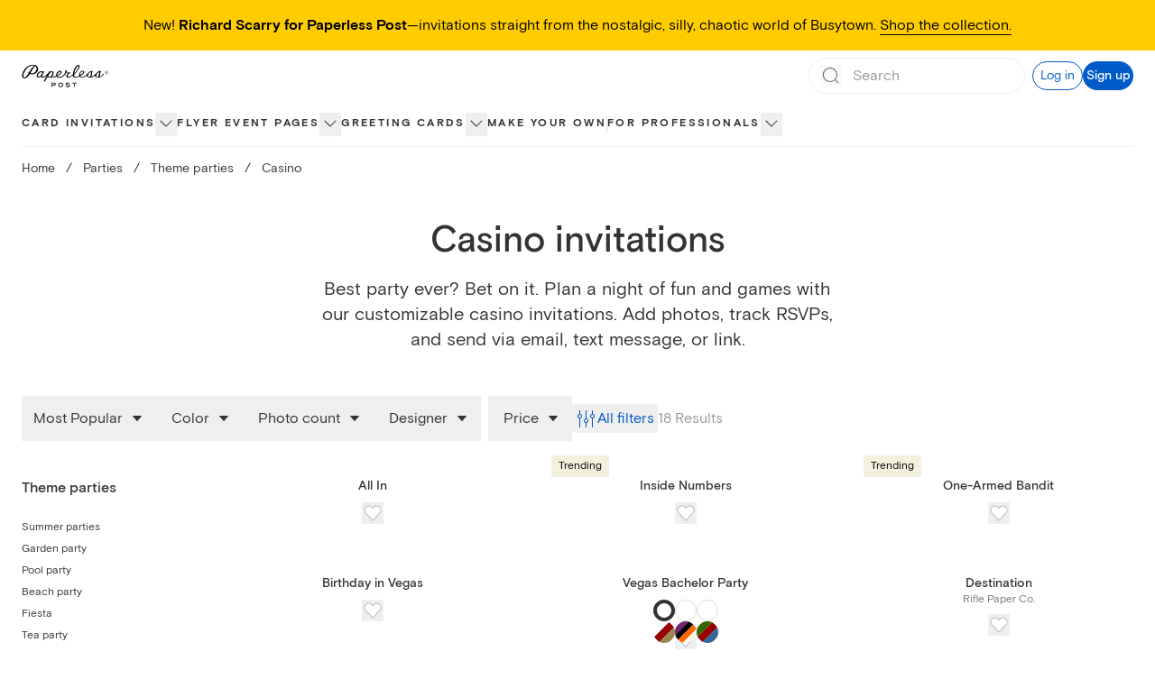

--- FILE ---
content_type: text/html; charset=utf-8
request_url: https://www.paperlesspost.com/cards/category/casino-party-invitations
body_size: 49128
content:
<!DOCTYPE html><html lang="en"><head><meta charSet="utf-8" data-next-head=""/><meta name="viewport" content="width=device-width" data-next-head=""/><title data-next-head="">Casino Invitations | Send online instantly | RSVP tracking</title><meta name="robots" content="index,follow" data-next-head=""/><meta name="googlebot" content="index,follow" data-next-head=""/><meta name="description" content="Best party ever? Bet on it. Plan a night of fun and games with our customizable casino invitations. Add photos, track RSVPs, and send via email, text message, or link." data-next-head=""/><meta property="og:title" content="Casino Invitations | Send online instantly | RSVP tracking" data-next-head=""/><meta property="og:description" content="Best party ever? Bet on it. Plan a night of fun and games with our customizable casino invitations. Add photos, track RSVPs, and send via email, text message, or link." data-next-head=""/><meta property="og:url" content="https://www.paperlesspost.com/cards/category/casino-party-invitations" data-next-head=""/><meta property="og:image" content="https://assets.ppassets.com/p-2INP09iwM4MwaOuB8NnbYS/flyer/media_asset/jpeg_medium" data-next-head=""/><meta property="og:image:width" content="285" data-next-head=""/><meta property="og:image:height" content="400" data-next-head=""/><link rel="canonical" href="https://www.paperlesspost.com/cards/category/casino-party-invitations" data-next-head=""/><meta content="app-id=489940389" name="apple-itunes-app"/><meta content="186537054715581" property="fb:app_id"/><meta content="5qOMk5veSYt20y5_8eQ-gMGe73cc78VOVU9lhDcUxX8" name="google-site-verification"/><link href="https://disco-cdn.paperlesspost.com/favicon.ico" rel="shortcut icon"/><link data-next-font="" rel="preconnect" href="/" crossorigin="anonymous"/><link rel="preload" href="https://ssr-releases-cdn.paperlesspost.com/_next/static/css/e2bb7acccac45785.css" as="style"/><link rel="preload" href="https://ssr-releases-cdn.paperlesspost.com/_next/static/css/4e90bbcf236c3116.css" as="style"/><script type="application/ld+json" data-next-head="">{
    "@context": "https://schema.org",
    "@type": "BreadcrumbList",
    "itemListElement": [
      {
        "@type": "ListItem",
        "position": 1,
        "item": {
          "@id": "https://www.paperlesspost.com/",
          "name": "Home"
        }
      },{
        "@type": "ListItem",
        "position": 2,
        "item": {
          "@id": "https://www.paperlesspost.com/parties",
          "name": "Parties"
        }
      },{
        "@type": "ListItem",
        "position": 3,
        "item": {
          "@id": "https://www.paperlesspost.com/cards/group/theme-parties",
          "name": "Theme parties"
        }
      }
     ]
  }</script><style type="text/css">.fresnel-container{margin:0;padding:0;}
@media not all and (min-width:0px) and (max-width:599.98px){.fresnel-at-sm{display:none!important;}}
@media not all and (min-width:600px) and (max-width:1023.98px){.fresnel-at-md{display:none!important;}}
@media not all and (min-width:1024px) and (max-width:1279.98px){.fresnel-at-lg{display:none!important;}}
@media not all and (min-width:1280px) and (max-width:1599.98px){.fresnel-at-xl{display:none!important;}}
@media not all and (min-width:1600px){.fresnel-at-2xl{display:none!important;}}
@media not all and (max-width:599.98px){.fresnel-lessThan-md{display:none!important;}}
@media not all and (max-width:1023.98px){.fresnel-lessThan-lg{display:none!important;}}
@media not all and (max-width:1279.98px){.fresnel-lessThan-xl{display:none!important;}}
@media not all and (max-width:1599.98px){.fresnel-lessThan-2xl{display:none!important;}}
@media not all and (min-width:600px){.fresnel-greaterThan-sm{display:none!important;}}
@media not all and (min-width:1024px){.fresnel-greaterThan-md{display:none!important;}}
@media not all and (min-width:1280px){.fresnel-greaterThan-lg{display:none!important;}}
@media not all and (min-width:1600px){.fresnel-greaterThan-xl{display:none!important;}}
@media not all and (min-width:0px){.fresnel-greaterThanOrEqual-sm{display:none!important;}}
@media not all and (min-width:600px){.fresnel-greaterThanOrEqual-md{display:none!important;}}
@media not all and (min-width:1024px){.fresnel-greaterThanOrEqual-lg{display:none!important;}}
@media not all and (min-width:1280px){.fresnel-greaterThanOrEqual-xl{display:none!important;}}
@media not all and (min-width:1600px){.fresnel-greaterThanOrEqual-2xl{display:none!important;}}
@media not all and (min-width:0px) and (max-width:599.98px){.fresnel-between-sm-md{display:none!important;}}
@media not all and (min-width:0px) and (max-width:1023.98px){.fresnel-between-sm-lg{display:none!important;}}
@media not all and (min-width:0px) and (max-width:1279.98px){.fresnel-between-sm-xl{display:none!important;}}
@media not all and (min-width:0px) and (max-width:1599.98px){.fresnel-between-sm-2xl{display:none!important;}}
@media not all and (min-width:600px) and (max-width:1023.98px){.fresnel-between-md-lg{display:none!important;}}
@media not all and (min-width:600px) and (max-width:1279.98px){.fresnel-between-md-xl{display:none!important;}}
@media not all and (min-width:600px) and (max-width:1599.98px){.fresnel-between-md-2xl{display:none!important;}}
@media not all and (min-width:1024px) and (max-width:1279.98px){.fresnel-between-lg-xl{display:none!important;}}
@media not all and (min-width:1024px) and (max-width:1599.98px){.fresnel-between-lg-2xl{display:none!important;}}
@media not all and (min-width:1280px) and (max-width:1599.98px){.fresnel-between-xl-2xl{display:none!important;}}</style><link rel="stylesheet" href="https://ssr-releases-cdn.paperlesspost.com/_next/static/css/e2bb7acccac45785.css" data-n-g=""/><link rel="stylesheet" href="https://ssr-releases-cdn.paperlesspost.com/_next/static/css/4e90bbcf236c3116.css" data-n-p=""/><noscript data-n-css=""></noscript><script defer="" noModule="" src="https://ssr-releases-cdn.paperlesspost.com/_next/static/chunks/polyfills-42372ed130431b0a.js"></script><script defer="" src="https://ssr-releases-cdn.paperlesspost.com/_next/static/chunks/7842.4f50f839c83880a4.js"></script><script src="https://ssr-releases-cdn.paperlesspost.com/_next/static/chunks/webpack-87cb41a9002a2e7d.js" defer=""></script><script src="https://ssr-releases-cdn.paperlesspost.com/_next/static/chunks/framework-ade6dc07ddf7c703.js" defer=""></script><script src="https://ssr-releases-cdn.paperlesspost.com/_next/static/chunks/main-e6ec661a0f0cce10.js" defer=""></script><script src="https://ssr-releases-cdn.paperlesspost.com/_next/static/chunks/pages/_app-4c67504e3e23328e.js" defer=""></script><script src="https://ssr-releases-cdn.paperlesspost.com/_next/static/chunks/29107295-791f0e613da91548.js" defer=""></script><script src="https://ssr-releases-cdn.paperlesspost.com/_next/static/chunks/4853-bb743d088eb32e1d.js" defer=""></script><script src="https://ssr-releases-cdn.paperlesspost.com/_next/static/chunks/4831-137d292cfa190822.js" defer=""></script><script src="https://ssr-releases-cdn.paperlesspost.com/_next/static/chunks/9785-308f8c94c3c610b1.js" defer=""></script><script src="https://ssr-releases-cdn.paperlesspost.com/_next/static/chunks/3128-c6156b9dd6f59ffd.js" defer=""></script><script src="https://ssr-releases-cdn.paperlesspost.com/_next/static/chunks/901-1e8950a4bc2f5a37.js" defer=""></script><script src="https://ssr-releases-cdn.paperlesspost.com/_next/static/chunks/1037-840af8cfd7e6ef2d.js" defer=""></script><script src="https://ssr-releases-cdn.paperlesspost.com/_next/static/chunks/5494-4a682abc64ce2444.js" defer=""></script><script src="https://ssr-releases-cdn.paperlesspost.com/_next/static/chunks/6437-fca556e70c046a93.js" defer=""></script><script src="https://ssr-releases-cdn.paperlesspost.com/_next/static/chunks/7909-0648be04d5db034f.js" defer=""></script><script src="https://ssr-releases-cdn.paperlesspost.com/_next/static/chunks/2274-6689e0187fffaa3e.js" defer=""></script><script src="https://ssr-releases-cdn.paperlesspost.com/_next/static/chunks/7830-699a9b9bff64e536.js" defer=""></script><script src="https://ssr-releases-cdn.paperlesspost.com/_next/static/chunks/1-226ba630cf31ae4c.js" defer=""></script><script src="https://ssr-releases-cdn.paperlesspost.com/_next/static/chunks/3976-993fdf5532298a27.js" defer=""></script><script src="https://ssr-releases-cdn.paperlesspost.com/_next/static/chunks/8749-1298e5e92681b5ee.js" defer=""></script><script src="https://ssr-releases-cdn.paperlesspost.com/_next/static/chunks/8338-7f47e0c8bb68c59c.js" defer=""></script><script src="https://ssr-releases-cdn.paperlesspost.com/_next/static/chunks/2818-d5d502a532bd36ee.js" defer=""></script><script src="https://ssr-releases-cdn.paperlesspost.com/_next/static/chunks/1796-dc8699a38865eff8.js" defer=""></script><script src="https://ssr-releases-cdn.paperlesspost.com/_next/static/chunks/1639-489188adbc21bc55.js" defer=""></script><script src="https://ssr-releases-cdn.paperlesspost.com/_next/static/chunks/pages/cards/%5Blevel%5D/%5Bslug%5D-85d46d03020d18f7.js" defer=""></script><script src="https://ssr-releases-cdn.paperlesspost.com/_next/static/4spmkeVTMvjYGmNnVteTA/_buildManifest.js" defer=""></script><script src="https://ssr-releases-cdn.paperlesspost.com/_next/static/4spmkeVTMvjYGmNnVteTA/_ssgManifest.js" defer=""></script></head><body><link rel="preload" as="image" href="https://assets-development.ppassets.com/development-4bEZevE7pYhZZpzf8S5OXn/flyer/media_asset_image/original"/><link rel="preload" as="image" href="https://assets-development.ppassets.com/development-4y1XLEtzRZHU4Yx5CS7KB6/flyer/media_asset_image/original"/><link rel="preload" as="image" href="https://assets.ppassets.com/p-1IEXsbUUEi5ZZKRwrB5Wn7/flyer/media_asset_image/original"/><link rel="preload" as="image" href="https://assets-development.ppassets.com/development-5HtxiEblOxfxqg1LvB7Yam/flyer/media_asset_image/original"/><div id="__next"><a class="!z-30 !py-2 !px-6" href="#page-content" data-reach-skip-link="" data-reach-skip-nav-link="">Skip to content</a><div id="pp-global-promo-banner"><div class="px-6 py-4 text-center paragraph-small md:paragraph-medium" style="color:#000000;background-color:#ffcc02"><span>New! <strong>Richard Scarry for Paperless Post</strong>—invitations straight from the nostalgic, silly, chaotic world of Busytown. <a class="border-b" style="border-bottom-color:#000000" href="https://www.paperlesspost.com/cards/group/richard-scarry">Shop the collection.</a></span></div></div><div></div><header class="z-20 drop-shadow-none transition-all max-lg:shadow-md lg:bg-white lg:relative max-lg:sticky max-lg:inset-x-0 max-lg:top-0 show-border"><div class="fresnel-container fresnel-greaterThanOrEqual-lg fresnel-:R6cm:"><div class=""><div class="max-w-screen-2xl m-auto"><div class="flex items-stretch justify-between w-full px-6"><div class="flex border-dove"><div class="relative transition-colors"><a class="w-full h-full flex items-center justify-center border-dove" href="/"><svg class="w-24 pointer-events-none" height="2rem" viewBox="0 0 212 56" width="7rem" xmlns="http://www.w3.org/2000/svg" data-testid="paperless-post-logo"><title>Paperless Post logo</title><path d="M83.3 48.4c0 1.8-1.5 3.1-2.4 3.1h-5.6v4.3h-1.8V45.2h7.2c1.3 0 2.6 1.5 2.6 3.2zm-1.8 0c0-.6-.6-1.4-1.2-1.4h-5.1v2.6h5.3c.5.1 1-.6 1-1.2zm20.1 1.8c0 3.8-3.1 5.8-6.1 5.8-3.1 0-6.1-2-6.1-5.8 0-3.2 3.1-5.3 6.1-5.3 2.9 0 6.1 2.1 6.1 5.3zm-1.9 0c0-1.8-2-3.3-4.2-3.3-2.3 0-4.2 1.5-4.2 3.3 0 2.5 1.6 3.9 4.2 3.9 2.7.1 4.2-1.6 4.2-3.9zm18.6 2.1c.1 1.6-1.4 3.7-4.9 3.7-3.7 0-6.4-2.3-6.4-2.3l1.2-1.4a8.1 8.1 0 0 0 5 1.9c1.2 0 3.1-.5 3.1-1.6 0-.5-.2-1-.8-1.1l-5.2-.8c-1.5-.2-2.7-1.4-2.7-2.8 0-2.3 3-3.1 5.3-3.1 1.8.1 3.4.7 4.8 1.8l-1.3 1.3a8.8 8.8 0 0 0-4.3-1.4c-1.1 0-2.5.6-2.5 1.3-.1.7.8 1.1 1.6 1.2l3.6.4c1.6.3 3.4 1.1 3.5 2.9zm16.5-5.4h-4.5v8.8h-1.8v-8.8H124v-1.7h10.8v1.7zm-94.5-35c0-5-3.1-7.6-5.7-8.9l-.5-.2.5-.3 1.8-.8c.9-.2.9-.2.5-.3h-.8c-.5 0-2.2 0-3.5.7h-.2c-2-.6-3.9-.9-5.5-.9h-.8c-8.8.7-15.8 5.4-21 14-3.6 6-4.3 12.6-3.6 15.1.7 2.8 2.6 4.2 5.6 4.2l1.2-.1c5.3-.6 9.1-6.4 11.8-10.6l.2-.3c2.1.9 5.6 1.2 8.6.7l.4-.1.5-.1c5.5-1.4 10.5-6 10.5-12.1zm-21.9 7.5-.2.3-.2-.1c-1.2-.7-2.1-2.7-2.2-2.8l-.2-.3v.3c0 1.9.6 3.6 1.6 4.4l.2.2S11.6 31.2 8.5 32l-1.3.2c-1 0-2.6-.4-2.8-3.2 0-.2-.8-5.3 3.8-12.7 4.9-8.1 9.5-11.8 16.1-12.9 2.3-.3 3.8-.2 6.2.3l-.2.2-.4.4a47.4 47.4 0 0 0-11.5 15.1zm18.2-7.6c-.9 4.9-4 8.5-8 9.9h-.1c-1 .3-3.1.5-3.2.5-1.5 0-2.8-.3-4-.7A93.4 93.4 0 0 1 32.6 4.7l.2-.2.2.1a7.5 7.5 0 0 1 3.8 6.3l-.2.9zm163.7 10.4c-2.5 4.2-5.6 7.2-9.7 8.2 1.2-1.3 1.6-5.3 1.7-7.4.1-.8.4-4.8 1.9-5.2.3-.1.4-.5.3-.8-.3-.9-1.3-.9-2.2-.9-4 0-6.5 2.6-9.4 5.3l-.3.3-.1.1-1.8 1.9a40.6 40.6 0 0 1-7 5.3c-1.8 1.1-3.1 1.1-3.4 1.4 1.4-1.3 1.6-4.4 1.7-6 .3-2.8.1-5.8 1.5-6.4.2-.1.3-.6.2-.9-.2-.6-.8-.9-1.6-.9-3.7.1-6.7 2-9.5 5.1l-.4.5-.3.3c-2.4 2.4-8 8.8-13.6 8.8-2.1 0-4.8-.1-4.8-2.6 6.5-2.1 9.5-6.5 9.5-9 0-2.1-1.4-3.6-3.6-3.7a6 6 0 0 0-3 .6c-2.5 1-6.1 5.3-5.7 10.9v.7c-2 1.3-4.5 2.7-7 2.8-3.3.2-5.1-.6-5.3-4.1 0-.5-.1-.7.1-1 6-6 10.9-13.1 12.6-17.4.8-2.1 1.5-5.9-1.8-6.5-4.4-.8-9.6 5.5-12.4 14.9a34 34 0 0 0-1.6 8.3 37.6 37.6 0 0 1-7.2 5.4s-1.5.6-2.8.6c-3.6 0-2.5-3.4-2.5-3.4.6-2.3 3.8-5.2 4.9-5.6 1.3-.5 1.4-2.1-.1-2.3-1.7-.1-4.8 1-7.2-1.7l.2-.9c0-1.2-1-2.2-2.1-2.1-1.2 0-2.1 1-2.1 2.2 0 .7.4 1.4.9 1.7-.5 1.3-1.3 3.6-2.5 5.1-2.6 3.3-7.2 7-12.3 7.1-1.8 0-4.7-.1-5.3-2 6.2-2.1 10.6-6.8 10.5-9.4 0-2.1-1.4-3.6-3.7-3.7-5.3-.2-9.9 6.1-9.8 11.8v.4c-3.7 2-7.2 2.1-9.7 2 2.1-2 3.7-6 3.7-8.8 0-2.2-1-3.8-2.6-4.2a5.2 5.2 0 0 0-4.3.6c-.8.5-1.5 1.2-1.9 1.5.1-.3.8-1.7.4-1.7l-3-.1c-.4 0-1-.1-.8.3.5 1 .5 1.7.3 2.2-2.6 3.1-10.5 11-14.7 10.6-1.6-.1-1.7-.8-1.6-2 .1-1.1 1.5-3.5 2-4.4l1.8-3.1.7-1.3c.8-1.3 1.7-1.3 1.7-1.8l-.2-.1-3.1-.2c-.6 0-.9.6-1.2 1.3-.6-1.3-1.9-2-3.2-2-5.5-.1-11.5 5.3-11.7 11-.1 2.7 2 4.6 5 4.6a7 7 0 0 0 5.4-2.6l.1.6c.5 1.4 2.2 2 3.6 2.1 4.9.3 8.7-3.4 11.8-6.1-2.8 4.9-6.6 11.6-9.3 15.8l3.9-.9 6.5-10.9c.9 1.8 2.4 2.3 3.8 2.4a8 8 0 0 0 4.7-1.1c5.7.8 9.8-.3 12.7-1.9 1.1 2 3.6 2.8 5.9 3 1.7.1 3.3 0 4.9-.4l.8-.2c3.5-1 6.9-3.2 9.8-6.9.1-.1 1.5-1.9 2.1-2.9.8-1.2 1.3-2.2 1.7-3 1.4 1.3 3.8 1.5 4.5 1.6-.3 0-8.8 7.3-3.8 10.9.3.3 3.8 1.9 6.9.2.5-.3 5.2-2.7 7.5-5 .2 2.9 2.3 5.5 6.6 5.5 3 0 6.5-1.3 9.2-3 1.3 2.4 4.4 3.1 6.9 3.1 4.7 0 8.6-3.2 11.2-5.4.1 3.9 3.8 5.5 8 5.3 4.5-.2 8.8-2.2 12.2-5.5-.1 3.5 2.5 5.6 6.8 5.5 7.8-.1 12.4-4.6 14.9-8l-.8-2.4zM46.6 27.7c-1.7 2.6-7.1 3.9-6.8-.5.2-3.3 5-8.2 8.4-8.1.6 0 1.2.2 1.7.6.7.5.7 1 .6 1.4l-3.9 6.6zm21.1 3.2c-1.9 0-2.9-1.8-2.6-2.9 0-.1 2.2-4.3 3.1-5.6 1.4-2.1 3.7-3.3 5.5-3.1 1.5.2 1.6 1.1 1.6 2.4 0 3.3-3.4 9.2-7.6 9.2zM87.3 25a9.9 9.9 0 0 1 4.4-6.2 4 4 0 0 1 2.1-.6c.9 0 1.4.5 1.5 1.4 0 1-1.1 2.2-1.7 2.9-2.5 2.8-5 3.7-6.5 4.3l.2-1.8zm47.5-18.1c1.7-2.3 3-3.6 4.3-3.1.5.2.6.8.5 1.4a38.4 38.4 0 0 1-11 17.5c-.3.2.8-8.2 6.2-15.8zm8.5 18.1c.3-2.8 1.1-5.7 3.5-6.8.6-.3 1.2-.7 2.2-.6.9.1 1.4.7 1.4 1.6 0 1.7-1.5 3.3-2.2 3.9a13.2 13.2 0 0 1-4.8 3l-.1-1.1zm22.4 5.8c-2.6 0-3.8-1.5-4.1-3.4.3 0 .7-.1 1-.4 1.3-1.3.2-2.6.2-2.7l1.8-2.2c2.2-2.2 4.3-3.8 5.6-3.7-1.6 3.6-.1 12.2-4.5 12.4zm19.7.2c-2.5 0-3.5-1.4-3.6-3.2.4.1.9 0 1.3-.4 1.4-1.4.1-2.8-.1-2.9 2.4-2.7 5.2-5.4 7.3-6.1-2 3.3-.3 12.6-4.9 12.6zm25.1-7.7c-.8.8-1.9 1.3-3 1.3s-2.2-.4-3-1.3a4.3 4.3 0 0 1-1.2-3.1c0-1.2.4-2.2 1.3-3 .8-.8 1.8-1.3 3-1.3s2.2.4 3 1.3 1.3 1.8 1.3 3a4.5 4.5 0 0 1-1.4 3.1zm-5.6-5.7a3.6 3.6 0 0 0 0 5.2 3.6 3.6 0 0 0 5.2 0 3.6 3.6 0 0 0 0-5.2 3.6 3.6 0 0 0-5.2 0zm2.5.3 1.3.2c.5.2.7.6.7 1.2 0 .4-.2.7-.5.9l-.7.2c.4.1.6.2.8.5.2.2.3.5.3.7v.7l.1.3h-.8V22c0-.5-.1-.9-.4-1.1a2 2 0 0 0-.9-.2h-.7v1.9h-.8v-4.7h1.6zm.9.7c-.3-.3-1.7-.2-1.7-.2v1.7h.8c.4 0 1.3-.1 1.3-.8l-.4-.7z"></path></svg></a></div></div><div class="flex justify-end items-center grow border-dove gap-4"><div class="grow w-full px-4 lg:px-0 lg:ml-6 flex justify-end"><div class="h-14 border border-wolf lg:border-0 lg:relative w-60 flex items-center gap-4"><form class="flex relative w-full items-center border border-dove rounded-full h-10 focus-within:ring-2 focus-within:ring-blue-300"><button class="absolute left-0 ml-3 items-center pointer-events-none" disabled="" type="submit" aria-label="Submit Search"><svg height="1.5rem" viewBox="0 0 24 24" width="1.5rem" xmlns="http://www.w3.org/2000/svg"><title>Search icon</title><path d="M20.42,19.5,17,16.17a8.1,8.1,0,1,0-.7.72l3.4,3.32a.5.5,0,1,0,.7-.71ZM3.93,11a7,7,0,1,1,7,7A7,7,0,0,1,3.93,11Z" fill="#767676"></path><rect fill="none" height="24" width="24"></rect></svg></button><input placeholder="Search" class="block w-full h-full placeholder-dusty-gray mx-10 px-2 paragraph-medium py-0 border-0 focus:outline-none focus:!ring-0 focus:!ring-transparent focus:!shadow-none focus:!ring-offset-0" data-testid="search-input" aria-autocomplete="list" autoComplete="off" value=""/><button class="absolute right-0 mr-3 items-center hidden" type="button" aria-label="Clear search field text"><svg height="1rem" viewBox="0 0 24 24" width="1rem" xmlns="http://www.w3.org/2000/svg"><title>Close icon</title><path d="M4 20L20 4M4 4l16 16" stroke="#767676" stroke-linecap="round" stroke-linejoin="round" stroke-width="2"></path></svg></button></form><button class="Button_button__IV419 Button_large__50rdm Button_text__ZEC9j Button_gatsby__C6JpA lg:!hidden" data-testid="search-cancel-button">Cancel</button></div></div><div class="ml-2 flex gap-4 items-center shrink-0"><button class="Button_button__IV419 Button_small__pCzHV Button_outline__hz_3t Button_gatsby__C6JpA" data-testid="log-in-button">Log in</button><button class="Button_button__IV419 Button_small__pCzHV Button_fill__XmDZe Button_gatsby__C6JpA" data-testid="sign-up-button">Sign up</button></div></div></div></div><nav class="relative border-dove z-10  mt-0.5" aria-label="global"><div class="max-w-screen-2xl m-auto px-6"><ul class="flex list-none gap-6 xl:gap-10 NavTree_nav-tree-list__uxXCM justify-start" role="menubar" id="consolidated"><li class="NavTree_nav-option__7lkWm NavTree_has-flyout__I4Pqi" role="menuitem"><div class="relative flex gap-2 items-center"><span class="flex items-center font-bold h-12 text-center border-white hover:border-transparent box-border border-b-2" style="--item-color:#333333"><a class="NavTree_category-nav-node__DYlZw tracked-medium" data-testid="nav-list-item" href="/cards/section/invitations">Card invitations</a></span><button class="NavTree_category-nav-node-carat__74ovM border-0 p-0  overflow-hidden focus:w-auto focus:h-auto pb-0.5" aria-expanded="false" aria-haspopup="menu" aria-label="show Card invitations sub categories"><svg height="1.5rem" viewBox="0 0 24 24" width="1.5rem" xmlns="http://www.w3.org/2000/svg"><title>show Card invitations sub categories</title><path d="M12 15.5c-.1 0-.3 0-.4-.1l-6-6c-.2-.2-.2-.5 0-.7s.5-.2.7 0l5.7 5.6 5.6-5.6c.2-.2.5-.2.7 0s.2.5 0 .7l-6 6s-.2.1-.3.1z" fill="#333333"></path></svg></button></div><div class="NavTree_nav-content__Pjcr4 paragraph-small shadow-md absolute top-12 left-0 right-0 max-w-full bg-white" aria-label="Card invitations submenu" data-testid="nav-list-menu" role="menu" aria-hidden="true"><div class="flex p-6 justify-start max-w-screen-2xl mx-auto"><div class="flex gap-6 w-full"><nav aria-label="Main navigation" class="flex flex-col gap-6"><div><a id="menu-item-0" class="heading-medium text-nowrap flex justify-between items-center gap-4 text-[--text-color]" style="--text-color:#E66599" tabindex="0" aria-describedby="submenu-0" href="/cards/category/valentines-day-party-invitations"><span>Valentine&#x27;s Day</span><svg xmlns="http://www.w3.org/2000/svg" width="24" height="24" fill="none" viewBox="0 0 16 16" aria-hidden="true"><path fill="currentColor" fill-rule="evenodd" d="M5.735 2.788a.5.5 0 0 0 .003.707L9.968 7.7c.353.353.352.277 0 .629-.216.216-4.23 4.176-4.23 4.176a.5.5 0 1 0 .703.711l4.907-4.844a.5.5 0 0 0 0-.71L6.443 2.786a.5.5 0 0 0-.707.002" clip-rule="evenodd"></path></svg></a></div><div><a id="menu-item-1" class="heading-medium text-nowrap flex justify-between items-center gap-4 text-matterhorn" tabindex="-1" aria-describedby="submenu-1" href="/kids-birthday"><span>Kids&#x27; birthday</span><svg xmlns="http://www.w3.org/2000/svg" width="24" height="24" fill="none" viewBox="0 0 16 16" color="#bbbbbb" aria-hidden="true"><path fill="currentColor" fill-rule="evenodd" d="M5.735 2.788a.5.5 0 0 0 .003.707L9.968 7.7c.353.353.352.277 0 .629-.216.216-4.23 4.176-4.23 4.176a.5.5 0 1 0 .703.711l4.907-4.844a.5.5 0 0 0 0-.71L6.443 2.786a.5.5 0 0 0-.707.002" clip-rule="evenodd"></path></svg></a></div><div><a id="menu-item-2" class="heading-medium text-nowrap flex justify-between items-center gap-4 text-matterhorn" tabindex="-1" aria-describedby="submenu-2" href="/birthday"><span>Adult birthday</span><svg xmlns="http://www.w3.org/2000/svg" width="24" height="24" fill="none" viewBox="0 0 16 16" color="#bbbbbb" aria-hidden="true"><path fill="currentColor" fill-rule="evenodd" d="M5.735 2.788a.5.5 0 0 0 .003.707L9.968 7.7c.353.353.352.277 0 .629-.216.216-4.23 4.176-4.23 4.176a.5.5 0 1 0 .703.711l4.907-4.844a.5.5 0 0 0 0-.71L6.443 2.786a.5.5 0 0 0-.707.002" clip-rule="evenodd"></path></svg></a></div><div><a id="menu-item-3" class="heading-medium text-nowrap flex justify-between items-center gap-4 text-matterhorn" tabindex="-1" aria-describedby="submenu-3" href="/wedding"><span>Wedding</span><svg xmlns="http://www.w3.org/2000/svg" width="24" height="24" fill="none" viewBox="0 0 16 16" color="#bbbbbb" aria-hidden="true"><path fill="currentColor" fill-rule="evenodd" d="M5.735 2.788a.5.5 0 0 0 .003.707L9.968 7.7c.353.353.352.277 0 .629-.216.216-4.23 4.176-4.23 4.176a.5.5 0 1 0 .703.711l4.907-4.844a.5.5 0 0 0 0-.71L6.443 2.786a.5.5 0 0 0-.707.002" clip-rule="evenodd"></path></svg></a></div><div><a id="menu-item-4" class="heading-medium text-nowrap flex justify-between items-center gap-4 text-matterhorn" tabindex="-1" aria-describedby="submenu-4" href="/baby"><span>Baby</span><svg xmlns="http://www.w3.org/2000/svg" width="24" height="24" fill="none" viewBox="0 0 16 16" color="#bbbbbb" aria-hidden="true"><path fill="currentColor" fill-rule="evenodd" d="M5.735 2.788a.5.5 0 0 0 .003.707L9.968 7.7c.353.353.352.277 0 .629-.216.216-4.23 4.176-4.23 4.176a.5.5 0 1 0 .703.711l4.907-4.844a.5.5 0 0 0 0-.71L6.443 2.786a.5.5 0 0 0-.707.002" clip-rule="evenodd"></path></svg></a></div><div><a id="menu-item-5" class="heading-medium text-nowrap flex justify-between items-center gap-4 text-matterhorn" tabindex="-1" aria-describedby="submenu-5" href="/parties"><span>Parties</span><svg xmlns="http://www.w3.org/2000/svg" width="24" height="24" fill="none" viewBox="0 0 16 16" color="#bbbbbb" aria-hidden="true"><path fill="currentColor" fill-rule="evenodd" d="M5.735 2.788a.5.5 0 0 0 .003.707L9.968 7.7c.353.353.352.277 0 .629-.216.216-4.23 4.176-4.23 4.176a.5.5 0 1 0 .703.711l4.907-4.844a.5.5 0 0 0 0-.71L6.443 2.786a.5.5 0 0 0-.707.002" clip-rule="evenodd"></path></svg></a></div><div><a id="menu-item-6" class="heading-medium text-nowrap flex justify-between items-center gap-4 text-matterhorn" tabindex="-1" aria-describedby="submenu-6" href="/cards/group/business-event-invitations"><span>Business</span><svg xmlns="http://www.w3.org/2000/svg" width="24" height="24" fill="none" viewBox="0 0 16 16" color="#bbbbbb" aria-hidden="true"><path fill="currentColor" fill-rule="evenodd" d="M5.735 2.788a.5.5 0 0 0 .003.707L9.968 7.7c.353.353.352.277 0 .629-.216.216-4.23 4.176-4.23 4.176a.5.5 0 1 0 .703.711l4.907-4.844a.5.5 0 0 0 0-.71L6.443 2.786a.5.5 0 0 0-.707.002" clip-rule="evenodd"></path></svg></a></div><div><a id="menu-item-7" class="heading-medium text-nowrap flex justify-between items-center gap-4 text-matterhorn" tabindex="-1" href="/cards/group/upload-your-own"><span>Make your own</span></a></div></nav><div class="flex-1"><section id="submenu-0" aria-labelledby="menu-item-0" class="grid gap-5 SectionContent_single-item-layout__uZbV5 SectionContent_sparse-layout__TcIaO"><h3 class="sr-only">Valentine&#x27;s Day<!-- --> Categories</h3><div data-group="true" class="space-y-1"><h4><button class="text-dusty-gray bg-transparent border-0 p-0 text-left w-full cursor-text" tabindex="0">Valentine&#x27;s Day invitations</button></h4><nav aria-labelledby="level2-Valentine&#x27;s Day invitations"><ul class="space-y-1"><li class="text-lapel hover:opacity-60"><a class="paragraph-small" href="/cards/category/valentines-day-party-invitations">Valentine&#x27;s Day</a></li><li class="text-lapel hover:opacity-60"><a class="paragraph-small" href="/cards/category/galentines-day-invitations">Galentine&#x27;s Day</a></li></ul></nav></div></section><section id="submenu-1" aria-labelledby="menu-item-1" class="grid gap-5 hidden SectionContent_column-layout-3__UeVEH SectionContent_sparse-layout__TcIaO"><h3 class="sr-only">Kids&#x27; birthday<!-- --> Categories</h3><div data-group="true" class="space-y-1"><h4><button class="text-dusty-gray bg-transparent border-0 p-0 text-left w-full cursor-text" tabindex="0">Explore kids&#x27; birthday</button></h4><nav aria-labelledby="level2-Explore kids&#x27; birthday"><ul class="space-y-1"><li class="text-lapel hover:opacity-60"><a class="paragraph-small" href="/cards/category/kids-birthday-invitations">Kids&#x27; birthday invitations</a></li><li class="text-lapel hover:opacity-60"><a class="paragraph-small" href="/cards/category/teen-birthday-invitations">Teen birthday invitations</a></li></ul></nav></div><div data-group="true" class="SectionContent_span-rows___10aV space-y-1"><h4><button class="text-dusty-gray bg-transparent border-0 p-0 text-left w-full cursor-text" tabindex="0">Kids&#x27; birthday themes</button></h4><nav aria-labelledby="level2-Kids&#x27; birthday themes"><ul class="space-y-1"><li class="text-lapel hover:opacity-60"><a class="paragraph-small" href="/cards/category/kids-birthday-invitations/sports-and-activities">Sports and activities</a></li><li class="text-lapel hover:opacity-60"><a class="paragraph-small" href="/cards/category/kids-birthday-invitations/animals">Animals</a></li><li class="text-lapel hover:opacity-60"><a class="paragraph-small" href="/cards/category/kids-birthday-invitations/balloons-and-confetti">Balloons and confetti</a></li><li class="text-lapel hover:opacity-60"><a class="paragraph-small" href="/cards/category/kids-birthday-invitations/cars-trucks">Cars and trucks</a></li><li class="text-lapel hover:opacity-60"><a class="paragraph-small" href="/cards/category/kids-birthday-invitations/princess-and-fairy">Princess and fairy</a></li><li class="text-lapel hover:opacity-60"><a class="paragraph-small" href="/cards/category/kids-birthday-invitations/jump">Jump</a></li><li class="text-lapel hover:opacity-60"><a class="paragraph-small" href="/cards/category/kids-birthday-invitations/gaming">Gaming</a></li><li class="text-lapel hover:opacity-60"><a class="paragraph-small" href="/cards/category/kids-birthday-invitations/unicorns">Unicorns</a></li><li class="text-lapel hover:opacity-60"><a class="paragraph-small" href="/cards/category/kids-birthday-invitations/cake-and-sweets">Cake and sweets</a></li><li class="text-lapel hover:opacity-60"><a class="paragraph-small" href="/cards/category/kids-birthday-invitations/neon-and-glow">Neon and glow</a></li><li class="text-lapel hover:opacity-60"><a class="paragraph-small" href="/cards/category/kids-birthday-invitations/art-party">Arts and crafts</a></li><li class="text-lapel hover:opacity-60"><a class="paragraph-small" href="/cards/category/kids-birthday-invitations/rainbows">Rainbows</a></li><li class="text-lapel hover:opacity-60 hidden"><a class="paragraph-small" href="/cards/category/kids-birthday-invitations/dinosaurs">Dinosaurs</a></li><li class="text-lapel hover:opacity-60 hidden"><a class="paragraph-small" href="/cards/group/illustrated-invitations">Custom illustrations</a></li><li><button class="border-b border-gatsby text-gatsby hover:text-dark-blue tracked-small pt-2" aria-label="Show 2 more Kids&#x27; birthday themes categories">More</button></li></ul></nav></div><div data-group="true" class="SectionContent_span-rows___10aV space-y-1"><h4><button class="text-dusty-gray bg-transparent border-0 p-0 text-left w-full cursor-text" tabindex="0">Milestone birthdays</button></h4><nav aria-labelledby="level2-Milestone birthdays"><ul class="space-y-1"><li class="text-lapel hover:opacity-60"><a class="paragraph-small" href="/cards/category/first-birthday-invitations">1st birthday</a></li><li class="text-lapel hover:opacity-60"><a class="paragraph-small" href="/cards/category/bar-and-bat-mitzvah-invitations">Bar and bat mitzvah</a></li><li class="text-lapel hover:opacity-60"><a class="paragraph-small" href="/cards/category/quinceanera-invitations">Quinceañera</a></li><li class="text-lapel hover:opacity-60"><a class="paragraph-small" href="/cards/category/sweet-16-invitations">Sweet 16</a></li></ul></nav></div><div data-group="true" class="space-y-1"><h4><button class="text-dusty-gray bg-transparent border-0 p-0 text-left w-full cursor-text" tabindex="0">Save the dates</button></h4><nav aria-labelledby="level2-Save the dates"><ul class="space-y-1"><li class="text-lapel hover:opacity-60"><a class="paragraph-small" href="/cards/group/birthday-save-the-dates">All save the dates</a></li></ul></nav></div></section><section id="submenu-2" aria-labelledby="menu-item-2" class="grid gap-5 hidden SectionContent_column-layout-3__UeVEH SectionContent_sparse-layout__TcIaO"><h3 class="sr-only">Adult birthday<!-- --> Categories</h3><div data-group="true" class="space-y-1"><h4><button class="text-dusty-gray bg-transparent border-0 p-0 text-left w-full cursor-text" tabindex="0">Explore adult birthday</button></h4><nav aria-labelledby="level2-Explore adult birthday"><ul class="space-y-1"><li class="text-lapel hover:opacity-60"><a class="paragraph-small" href="/cards/category/adult-birthday-invitations">Birthday invitations</a></li></ul></nav></div><div data-group="true" class="SectionContent_span-rows___10aV space-y-1"><h4><button class="text-dusty-gray bg-transparent border-0 p-0 text-left w-full cursor-text" tabindex="0">Milestone birthdays</button></h4><nav aria-labelledby="level2-Milestone birthdays"><ul class="space-y-1"><li class="text-lapel hover:opacity-60"><a class="paragraph-small" href="/cards/group/milestone-birthday-invitations">All milestone birthdays</a></li><li class="text-lapel hover:opacity-60"><a class="paragraph-small" href="/cards/category/18th-birthday-invitations">18th birthday</a></li><li class="text-lapel hover:opacity-60"><a class="paragraph-small" href="/cards/category/21st-birthday-invitations">21st birthday</a></li><li class="text-lapel hover:opacity-60"><a class="paragraph-small" href="/cards/category/30th-birthday-invitations">30th birthday</a></li><li class="text-lapel hover:opacity-60"><a class="paragraph-small" href="/cards/category/40th-birthday-invitations">40th birthday</a></li><li class="text-lapel hover:opacity-60"><a class="paragraph-small" href="/cards/category/50th-birthday-invitations">50th birthday</a></li><li class="text-lapel hover:opacity-60"><a class="paragraph-small" href="/cards/category/60th-birthday-invitations">60th birthday</a></li><li class="text-lapel hover:opacity-60"><a class="paragraph-small" href="/cards/category/70th-birthday-invitations">70th birthday</a></li><li class="text-lapel hover:opacity-60"><a class="paragraph-small" href="/cards/category/75th-birthday-invitations">75th birthday</a></li><li class="text-lapel hover:opacity-60"><a class="paragraph-small" href="/cards/category/80th-birthday-invitations">80th birthday</a></li><li class="text-lapel hover:opacity-60"><a class="paragraph-small" href="/cards/category/90th-birthday-invitations">90th birthday</a></li></ul></nav></div><div data-group="true" class="SectionContent_span-rows___10aV space-y-1"><h4><button class="text-dusty-gray bg-transparent border-0 p-0 text-left w-full cursor-text" tabindex="0">Birthday party themes</button></h4><nav aria-labelledby="level2-Birthday party themes"><ul class="space-y-1"><li class="text-lapel hover:opacity-60"><a class="paragraph-small" href="/cards/category/surprise-party-invitations">Surprise party</a></li><li class="text-lapel hover:opacity-60"><a class="paragraph-small" href="/cards/category/adult-birthday-invitations?themes=Dinner+party">Dinner party</a></li><li class="text-lapel hover:opacity-60"><a class="paragraph-small" href="/cards/category/adult-birthday-invitations?themes=Drinks">Cocktail party</a></li><li class="text-lapel hover:opacity-60"><a class="paragraph-small" href="/cards/category/adult-birthday-invitations/brunch">Brunch</a></li><li class="text-lapel hover:opacity-60"><a class="paragraph-small" href="/cards/category/adult-birthday-invitations/floral">Floral</a></li><li class="text-lapel hover:opacity-60"><a class="paragraph-small" href="/cards/category/adult-birthday-invitations/photo">Photo</a></li><li class="text-lapel hover:opacity-60"><a class="paragraph-small" href="/cards/category/adult-birthday-invitations/beach-tropical">Beach and tropical</a></li><li class="text-lapel hover:opacity-60"><a class="paragraph-small" href="/cards/category/adult-birthday-invitations/fiesta">Fiesta</a></li><li class="text-lapel hover:opacity-60"><a class="paragraph-small" href="/cards/group/illustrated-invitations">Custom illustrations</a></li></ul></nav></div><div data-group="true" class="space-y-1"><h4><button class="text-dusty-gray bg-transparent border-0 p-0 text-left w-full cursor-text" tabindex="0">Save the dates</button></h4><nav aria-labelledby="level2-Save the dates"><ul class="space-y-1"><li class="text-lapel hover:opacity-60"><a class="paragraph-small" href="/cards/group/birthday-save-the-dates">All save the dates</a></li></ul></nav></div></section><section id="submenu-3" aria-labelledby="menu-item-3" class="grid gap-5 hidden SectionContent_column-layout-3__UeVEH"><h3 class="sr-only">Wedding<!-- --> Categories</h3><div data-group="true" class="space-y-1"><h4><button class="text-dusty-gray bg-transparent border-0 p-0 text-left w-full cursor-text" tabindex="0">Wedding invitations</button></h4><nav aria-labelledby="level2-Wedding invitations"><ul class="space-y-1"><li class="text-lapel hover:opacity-60"><a class="paragraph-small" href="/cards/group/wedding-invitations">All wedding invitations</a></li><li class="text-lapel hover:opacity-60"><a class="paragraph-small" href="/cards/group/wedding-invitations/elegant">Elegant and formal</a></li><li class="text-lapel hover:opacity-60"><a class="paragraph-small" href="/cards/group/wedding-invitations/simple-minimalist">Simple and minimal</a></li><li class="text-lapel hover:opacity-60"><a class="paragraph-small" href="/cards/group/wedding-invitations/modern">Modern</a></li><li class="text-lapel hover:opacity-60"><a class="paragraph-small" href="/cards/group/wedding-invitations/floral">Floral</a></li><li class="text-lapel hover:opacity-60 hidden"><a class="paragraph-small" href="/cards/group/wedding-invitations/destination">Destination</a></li><li class="text-lapel hover:opacity-60 hidden"><a class="paragraph-small" href="/cards/group/wedding-invitations/greenery">Greenery</a></li><li class="text-lapel hover:opacity-60 hidden"><a class="paragraph-small" href="/cards/category/indian-wedding-invitations">Indian</a></li><li><button class="border-b border-gatsby text-gatsby hover:text-dark-blue tracked-small pt-2" aria-label="Show 3 more Wedding invitations categories">More</button></li></ul></nav></div><div data-group="true" class="space-y-1"><h4><button class="text-dusty-gray bg-transparent border-0 p-0 text-left w-full cursor-text" tabindex="0">Save the dates</button></h4><nav aria-labelledby="level2-Save the dates"><ul class="space-y-1"><li class="text-lapel hover:opacity-60"><a class="paragraph-small" href="/cards/group/save-the-dates">All save the dates</a></li><li class="text-lapel hover:opacity-60"><a class="paragraph-small" href="/cards/group/save-the-dates/photo">Photo save the dates</a></li><li class="text-lapel hover:opacity-60"><a class="paragraph-small" href="/cards/group/save-the-dates/elegant">Elegant and formal</a></li><li class="text-lapel hover:opacity-60"><a class="paragraph-small" href="/cards/group/save-the-dates/simple-minimalist">Simple and minimal</a></li><li class="text-lapel hover:opacity-60"><a class="paragraph-small" href="/cards/group/save-the-dates/modern">Modern</a></li><li class="text-lapel hover:opacity-60 hidden"><a class="paragraph-small" href="/cards/group/save-the-dates/floral">Floral</a></li><li class="text-lapel hover:opacity-60 hidden"><a class="paragraph-small" href="/cards/group/save-the-dates/destination">Destination</a></li><li><button class="border-b border-gatsby text-gatsby hover:text-dark-blue tracked-small pt-2" aria-label="Show 2 more Save the dates categories">More</button></li></ul></nav></div><div data-group="true" class="space-y-1"><h4><button class="text-dusty-gray bg-transparent border-0 p-0 text-left w-full cursor-text" tabindex="0">Showers and parties</button></h4><nav aria-labelledby="level2-Showers and parties"><ul class="space-y-1"><li class="text-lapel hover:opacity-60"><a class="paragraph-small" href="/cards/category/bridal-shower-invitations">Bridal shower</a></li><li class="text-lapel hover:opacity-60"><a class="paragraph-small" href="/cards/category/engagement-party-invitations">Engagement party</a></li><li class="text-lapel hover:opacity-60"><a class="paragraph-small" href="/cards/category/elopement-party-invitations">Post-elopement party</a></li><li class="text-lapel hover:opacity-60"><a class="paragraph-small" href="/cards/category/bachelorette-party-invitations">Bachelorette party</a></li><li class="text-lapel hover:opacity-60"><a class="paragraph-small" href="/cards/category/bachelor_party_invitations">Bachelor party</a></li></ul></nav></div><div data-group="true" class="space-y-1"><h4><button class="text-dusty-gray bg-transparent border-0 p-0 text-left w-full cursor-text" tabindex="0">Wedding weekend</button></h4><nav aria-labelledby="level2-Wedding weekend"><ul class="space-y-1"><li class="text-lapel hover:opacity-60"><a class="paragraph-small" href="/cards/category/wedding-welcome-invitations">Welcome party</a></li><li class="text-lapel hover:opacity-60"><a class="paragraph-small" href="/cards/category/rehearsal-dinner-invitations">Rehearsal dinner</a></li><li class="text-lapel hover:opacity-60"><a class="paragraph-small" href="/cards/category/wedding-brunch-invitations">Wedding brunch</a></li></ul></nav></div><div data-group="true" class="space-y-1"><h4><a class="text-dusty-gray hover:text-charcoal NavGroupContent_group-nav__link-item__L37OM" href="/features">Explore our features</a></h4></div><div data-group="true" class="space-y-1"><h4><a class="text-dusty-gray hover:text-charcoal NavGroupContent_group-nav__link-item__L37OM" href="/designservices">Design services</a></h4></div><div data-group="true" class="space-y-1"><h4><a class="text-dusty-gray hover:text-charcoal NavGroupContent_group-nav__link-item__L37OM" href="/cards/group/illustrated-invitations">Custom illustrations</a></h4></div></section><section id="submenu-4" aria-labelledby="menu-item-4" class="grid gap-5 hidden SectionContent_column-layout-3__UeVEH SectionContent_sparse-layout__TcIaO"><h3 class="sr-only">Baby<!-- --> Categories</h3><div data-group="true" class="space-y-1"><h4><button class="text-dusty-gray bg-transparent border-0 p-0 text-left w-full cursor-text" tabindex="0">Explore baby</button></h4><nav aria-labelledby="level2-Explore baby"><ul class="space-y-1"><li class="text-lapel hover:opacity-60"><a class="paragraph-small" href="/cards/group/baby-shower-invitations">Baby shower invitations</a></li><li class="text-lapel hover:opacity-60"><a class="paragraph-small" href="/cards/category/first-birthday-invitations">1st birthday invitations</a></li></ul></nav></div><div data-group="true" class="SectionContent_span-rows___10aV space-y-1"><h4><button class="text-dusty-gray bg-transparent border-0 p-0 text-left w-full cursor-text" tabindex="0">Baby shower themes</button></h4><nav aria-labelledby="level2-Baby shower themes"><ul class="space-y-1"><li class="text-lapel hover:opacity-60"><a class="paragraph-small" href="/cards/group/baby-shower-invitations/boy">Baby boy</a></li><li class="text-lapel hover:opacity-60"><a class="paragraph-small" href="/cards/group/baby-shower-invitations/girl">Baby girl</a></li><li class="text-lapel hover:opacity-60"><a class="paragraph-small" href="/cards/group/baby-shower-invitations/gender-neutral">Gender-neutral</a></li><li class="text-lapel hover:opacity-60"><a class="paragraph-small" href="/cards/group/baby-shower-invitations/woodland">Woodland</a></li><li class="text-lapel hover:opacity-60"><a class="paragraph-small" href="/cards/group/baby-shower-invitations/floral">Floral</a></li><li class="text-lapel hover:opacity-60"><a class="paragraph-small" href="/cards/group/baby-shower-invitations/animals">Animals</a></li><li class="text-lapel hover:opacity-60"><a class="paragraph-small" href="/cards/group/baby-shower-invitations/moon-stars">Moon and stars</a></li><li class="text-lapel hover:opacity-60"><a class="paragraph-small" href="/cards/group/baby-shower-invitations/tea-party">Tea party</a></li><li class="text-lapel hover:opacity-60"><a class="paragraph-small" href="/cards/group/illustrated-invitations">Custom illustrations</a></li></ul></nav></div><div data-group="true" class="SectionContent_span-rows___10aV space-y-1"><h4><button class="text-dusty-gray bg-transparent border-0 p-0 text-left w-full cursor-text" tabindex="0">Specialty showers</button></h4><nav aria-labelledby="level2-Specialty showers"><ul class="space-y-1"><li class="text-lapel hover:opacity-60"><a class="paragraph-small" href="/cards/category/baby-sprinkle-invitations">Baby sprinkle</a></li><li class="text-lapel hover:opacity-60"><a class="paragraph-small" href="/cards/category/couples-baby-shower-invitations">Couples&#x27; shower</a></li><li class="text-lapel hover:opacity-60"><a class="paragraph-small" href="/cards/category/sip-and-see-invitations">Sip and see</a></li><li class="text-lapel hover:opacity-60"><a class="paragraph-small" href="/cards/category/100-day-celebration-invitations">100 day celebrations</a></li></ul></nav></div><div data-group="true" class="space-y-1"><h4><button class="text-dusty-gray bg-transparent border-0 p-0 text-left w-full cursor-text" tabindex="0">Religious</button></h4><nav aria-labelledby="level2-Religious"><ul class="space-y-1"><li class="text-lapel hover:opacity-60"><a class="paragraph-small" href="/cards/category/baptism-and-christening-invitations">Baptism and christening</a></li><li class="text-lapel hover:opacity-60"><a class="paragraph-small" href="/cards/category/bris-and-baby-naming-invitations">Baby naming and bris</a></li></ul></nav></div></section><section id="submenu-5" aria-labelledby="menu-item-5" class="grid gap-5 hidden SectionContent_column-layout-3__UeVEH"><h3 class="sr-only">Parties<!-- --> Categories</h3><div data-group="true" class="space-y-1"><h4><button class="text-dusty-gray bg-transparent border-0 p-0 text-left w-full cursor-text" tabindex="0">Entertaining</button></h4><nav aria-labelledby="level2-Entertaining"><ul class="space-y-1"><li class="text-lapel hover:opacity-60"><a class="paragraph-small" href="/cards/group/invitations-for-entertaining">General entertaining</a></li><li class="text-lapel hover:opacity-60"><a class="paragraph-small" href="/cards/category/cocktail-party-invitations">Cocktail party</a></li><li class="text-lapel hover:opacity-60"><a class="paragraph-small" href="/cards/category/dinner-party-invitations">Dinner party</a></li><li class="text-lapel hover:opacity-60"><a class="paragraph-small" href="/cards/category/brunch-invitations">Brunch</a></li><li class="text-lapel hover:opacity-60"><a class="paragraph-small" href="/cards/category/barbecue-invitations">Barbecue</a></li><li class="text-lapel hover:opacity-60 hidden"><a class="paragraph-small" href="/cards/category/happy-hour-invitations">Happy hour</a></li><li><button class="border-b border-gatsby text-gatsby hover:text-dark-blue tracked-small pt-2" aria-label="Show 1 more Entertaining categories">More</button></li></ul></nav></div><div data-group="true" class="space-y-1"><h4><button class="text-dusty-gray bg-transparent border-0 p-0 text-left w-full cursor-text" tabindex="0">Celebrations</button></h4><nav aria-labelledby="level2-Celebrations"><ul class="space-y-1"><li class="text-lapel hover:opacity-60"><a class="paragraph-small" href="/cards/category/graduation-party-invitations">Graduation party</a></li><li class="text-lapel hover:opacity-60"><a class="paragraph-small" href="/cards/category/housewarming-party-invitations">Housewarming</a></li><li class="text-lapel hover:opacity-60"><a class="paragraph-small" href="/cards/category/anniversary-party-invitations">Anniversary party</a></li><li class="text-lapel hover:opacity-60"><a class="paragraph-small" href="/cards/category/retirement-party-invitations">Retirement and farewell</a></li><li class="text-lapel hover:opacity-60"><a class="paragraph-small" href="/cards/group/baby-shower-invitations">Baby shower</a></li><li class="text-lapel hover:opacity-60 hidden"><a class="paragraph-small" href="/cards/category/memorial-service-invitations">Memorial service</a></li><li class="text-lapel hover:opacity-60 hidden"><a class="paragraph-small" href="/cards/category/family-reunion-invitations">Family reunion</a></li><li><button class="border-b border-gatsby text-gatsby hover:text-dark-blue tracked-small pt-2" aria-label="Show 2 more Celebrations categories">More</button></li></ul></nav></div><div data-group="true" class="space-y-1"><h4><button class="text-dusty-gray bg-transparent border-0 p-0 text-left w-full cursor-text" tabindex="0">Seasonal</button></h4><nav aria-labelledby="level2-Seasonal"><ul class="space-y-1"><li class="text-lapel hover:opacity-60"><a class="paragraph-small" href="/cards/category/winter-entertaining-invitations">Winter parties</a></li><li class="text-lapel hover:opacity-60"><a class="paragraph-small" href="/cards/category/spring-entertaining-invitations">Spring parties</a></li><li class="text-lapel hover:opacity-60"><a class="paragraph-small" href="/cards/category/summer-entertaining-invitations">Summer parties</a></li><li class="text-lapel hover:opacity-60"><a class="paragraph-small" href="/cards/category/fall-entertaining-invitations">Fall parties</a></li></ul></nav></div><div data-group="true" class="space-y-1"><h4><button class="text-dusty-gray bg-transparent border-0 p-0 text-left w-full cursor-text" tabindex="0">Holidays</button></h4><nav aria-labelledby="level2-Holidays"><ul class="space-y-1"><li class="text-lapel hover:opacity-60"><a class="paragraph-small" href="/cards/category/galentines-day-invitations">Galentine&#x27;s Day</a></li><li class="text-lapel hover:opacity-60"><a class="paragraph-small" href="/cards/category/valentines-day-party-invitations">Valentine&#x27;s Day</a></li><li class="text-lapel hover:opacity-60"><a class="paragraph-small" href="/cards/category/lunar_new_year_invitations">Lunar New Year</a></li><li class="text-lapel hover:opacity-60"><a class="paragraph-small" href="/cards/category/mardi-gras-invitations">Mardi Gras</a></li><li class="text-lapel hover:opacity-60"><a class="paragraph-small" href="/cards/category/ramadan-eid-invitations">Ramadan and Eid</a></li><li class="text-lapel hover:opacity-60 hidden"><a class="paragraph-small" href="/cards/category/purim_invitations">Purim</a></li><li class="text-lapel hover:opacity-60 hidden"><a class="paragraph-small" href="/cards/category/holi-invitations">Holi</a></li><li class="text-lapel hover:opacity-60 hidden"><a class="paragraph-small" href="/cards/category/st-patricks-day-invitations">St. Patrick&#x27;s Day</a></li><li class="text-lapel hover:opacity-60 hidden"><a class="paragraph-small" href="/cards/category/nowruz-invitations">Nowruz</a></li><li class="text-lapel hover:opacity-60 hidden"><a class="paragraph-small" href="/cards/category/passover-invitations">Passover</a></li><li class="text-lapel hover:opacity-60 hidden"><a class="paragraph-small" href="/cards/category/easter-invitations">Easter</a></li><li><button class="border-b border-gatsby text-gatsby hover:text-dark-blue tracked-small pt-2" aria-label="Show 6 more Holidays categories">More</button></li></ul></nav></div><div data-group="true" class="space-y-1"><h4><button class="text-dusty-gray bg-transparent border-0 p-0 text-left w-full cursor-text" tabindex="0">Get-togethers</button></h4><nav aria-labelledby="level2-Get-togethers"><ul class="space-y-1"><li class="text-lapel hover:opacity-60"><a class="paragraph-small" href="/cards/group/get-togethers">All get-togethers</a></li><li class="text-lapel hover:opacity-60"><a class="paragraph-small" href="/cards/category/sports-invitations">Sports</a></li><li class="text-lapel hover:opacity-60"><a class="paragraph-small" href="/cards/category/girls-night-invitations">Girls&#x27; night</a></li><li class="text-lapel hover:opacity-60"><a class="paragraph-small" href="/cards/category/game-night-invitations">Game night</a></li><li class="text-lapel hover:opacity-60"><a class="paragraph-small" href="/cards/category/pizza-party-invitations">Pizza party</a></li><li class="text-lapel hover:opacity-60 hidden"><a class="paragraph-small" href="/cards/category/viewing-party-invitations">Viewing party</a></li><li class="text-lapel hover:opacity-60 hidden"><a class="paragraph-small" href="/cards/category/picnic-invitations">Picnic</a></li><li class="text-lapel hover:opacity-60 hidden"><a class="paragraph-small" href="/cards/category/book-club-invitations">Book club</a></li><li><button class="border-b border-gatsby text-gatsby hover:text-dark-blue tracked-small pt-2" aria-label="Show 3 more Get-togethers categories">More</button></li></ul></nav></div><div data-group="true" class="space-y-1"><h4><button class="text-dusty-gray bg-transparent border-0 p-0 text-left w-full cursor-text" tabindex="0">Theme parties</button></h4><nav aria-labelledby="level2-Theme parties"><ul class="space-y-1"><li class="text-lapel hover:opacity-60"><a class="paragraph-small" href="/cards/category/fiesta-invitations">Fiesta</a></li><li class="text-lapel hover:opacity-60"><a class="paragraph-small" href="/cards/category/tea-party-invitations">Tea party</a></li><li class="text-lapel hover:opacity-60"><a class="paragraph-small" href="/cards/category/karaoke-and-music-invitations">Karaoke and music</a></li><li class="text-lapel hover:opacity-60"><a class="paragraph-small" href="/cards/category/pool-party-invitations">Pool party</a></li><li class="text-lapel hover:opacity-60"><a class="paragraph-small" href="/cards/category/western-party-invitation">Western party</a></li><li class="text-lapel hover:opacity-60 hidden"><a class="paragraph-small" href="/cards/category/garden-party-invitations">Garden party</a></li><li class="text-lapel hover:opacity-60 hidden"><a class="paragraph-small" href="/cards/category/pride-party-invitations">Pride party</a></li><li class="text-lapel hover:opacity-60 hidden"><a class="paragraph-small" href="/cards/category/pet-party-invitations">Pet party</a></li><li><button class="border-b border-gatsby text-gatsby hover:text-dark-blue tracked-small pt-2" aria-label="Show 3 more Theme parties categories">More</button></li></ul></nav></div><div data-group="true" class="space-y-1"><h4><button class="text-dusty-gray bg-transparent border-0 p-0 text-left w-full cursor-text" tabindex="0">Religious</button></h4><nav aria-labelledby="level2-Religious"><ul class="space-y-1"><li class="text-lapel hover:opacity-60"><a class="paragraph-small" href="/cards/category/bar-and-bat-mitzvah-invitations">Bar and bat mitzvah</a></li><li class="text-lapel hover:opacity-60"><a class="paragraph-small" href="/cards/category/baptism-and-christening-invitations">Baptism and christening</a></li><li class="text-lapel hover:opacity-60"><a class="paragraph-small" href="/cards/category/first-communion-invitations">First Communion</a></li><li class="text-lapel hover:opacity-60"><a class="paragraph-small" href="/cards/category/confirmation-invitations">Confirmation</a></li><li class="text-lapel hover:opacity-60"><a class="paragraph-small" href="/cards/category/shabbat-invitations">Shabbat</a></li></ul></nav></div><div data-group="true" class="space-y-1"><h4><button class="text-dusty-gray bg-transparent border-0 p-0 text-left w-full cursor-text" tabindex="0">Save the dates</button></h4><nav aria-labelledby="level2-Save the dates"><ul class="space-y-1"><li class="text-lapel hover:opacity-60"><a class="paragraph-small" href="/cards/group/party-save-the-dates">All save the dates</a></li></ul></nav></div></section><section id="submenu-6" aria-labelledby="menu-item-6" class="grid gap-5 hidden SectionContent_column-layout-3__UeVEH SectionContent_sparse-layout__TcIaO"><h3 class="sr-only">Business<!-- --> Categories</h3><div data-group="true" class="space-y-1"><h4><button class="text-dusty-gray bg-transparent border-0 p-0 text-left w-full cursor-text" tabindex="0">Business events</button></h4><nav aria-labelledby="level2-Business events"><ul class="space-y-1"><li class="text-lapel hover:opacity-60"><a class="paragraph-small" href="/cards/group/business-event-invitations">All business events</a></li><li class="text-lapel hover:opacity-60"><a class="paragraph-small" href="/cards/group/appreciation-event">Appreciation events</a></li><li class="text-lapel hover:opacity-60"><a class="paragraph-small" href="/cards/category/launch-party-invitations">Launch party</a></li><li class="text-lapel hover:opacity-60"><a class="paragraph-small" href="/cards/category/vip-event">VIP event</a></li><li class="text-lapel hover:opacity-60"><a class="paragraph-small" href="/cards/category/networking">Networking</a></li><li class="text-lapel hover:opacity-60 hidden"><a class="paragraph-small" href="/cards/category/business-anniversary-invitations">Business anniversary</a></li><li class="text-lapel hover:opacity-60 hidden"><a class="paragraph-small" href="/cards/category/open-house">Open house</a></li><li class="text-lapel hover:opacity-60 hidden"><a class="paragraph-small" href="/cards/category/fundraiser-invitations">Fundraiser</a></li><li class="text-lapel hover:opacity-60 hidden"><a class="paragraph-small" href="/cards/category/gala">Gala</a></li><li class="text-lapel hover:opacity-60 hidden"><a class="paragraph-small" href="/cards/category/conference-workshop">Conference</a></li><li class="text-lapel hover:opacity-60 hidden"><a class="paragraph-small" href="/cards/category/art-exhibition">Art exhibition</a></li><li class="text-lapel hover:opacity-60 hidden"><a class="paragraph-small" href="/cards/category/shopping-event">Shopping event</a></li><li><button class="border-b border-gatsby text-gatsby hover:text-dark-blue tracked-small pt-2" aria-label="Show 7 more Business events categories">More</button></li></ul></nav></div><div data-group="true" class="SectionContent_span-rows___10aV space-y-1"><h4><button class="text-dusty-gray bg-transparent border-0 p-0 text-left w-full cursor-text" tabindex="0">Dining and drinks</button></h4><nav aria-labelledby="level2-Dining and drinks"><ul class="space-y-1"><li class="text-lapel hover:opacity-60"><a class="paragraph-small" href="/cards/category/corporate-cocktail-party-invitations">Cocktail party</a></li><li class="text-lapel hover:opacity-60"><a class="paragraph-small" href="/cards/category/business-dinner-invitations">Dinner</a></li><li class="text-lapel hover:opacity-60"><a class="paragraph-small" href="/cards/category/corporate-reception-invitations">Reception</a></li><li class="text-lapel hover:opacity-60"><a class="paragraph-small" href="/cards/category/retirement-party-invitations">Retirement party</a></li><li class="text-lapel hover:opacity-60"><a class="paragraph-small" href="/cards/category/work-happy-hour-invitations">Happy hour</a></li><li class="text-lapel hover:opacity-60"><a class="paragraph-small" href="/cards/category/business-breakfast-lunch">Breakfast and lunch</a></li></ul></nav></div><div data-group="true" class="SectionContent_span-rows___10aV space-y-1"><h4><button class="text-dusty-gray bg-transparent border-0 p-0 text-left w-full cursor-text" tabindex="0">Education and nonprofit</button></h4><nav aria-labelledby="level2-Education and nonprofit"><ul class="space-y-1"><li class="text-lapel hover:opacity-60"><a class="paragraph-small" href="/cards/group/organizations">All school events</a></li><li class="text-lapel hover:opacity-60"><a class="paragraph-small" href="/cards/category/awards-ceremony">Awards ceremony</a></li><li class="text-lapel hover:opacity-60"><a class="paragraph-small" href="/cards/category/fundraiser-invitations">Fundraiser</a></li><li class="text-lapel hover:opacity-60"><a class="paragraph-small" href="/cards/category/sporting-event-invitations">Sporting event</a></li><li class="text-lapel hover:opacity-60"><a class="paragraph-small" href="/cards/category/alumni-event">Alumni event</a></li><li class="text-lapel hover:opacity-60"><a class="paragraph-small" href="/cards/category/seminar-invitations">Seminar</a></li><li class="text-lapel hover:opacity-60"><a class="paragraph-small" href="/cards/group/class-reunion-invitations">Class reunion</a></li><li class="text-lapel hover:opacity-60"><a class="paragraph-small" href="/cards/category/recital">Recital</a></li></ul></nav></div><div data-group="true" class="space-y-1"><h4><button class="text-dusty-gray bg-transparent border-0 p-0 text-left w-full cursor-text" tabindex="0">Save the dates</button></h4><nav aria-labelledby="level2-Save the dates"><ul class="space-y-1"><li class="text-lapel hover:opacity-60"><a class="paragraph-small" href="/cards/group/business-save-the-dates">All save the dates</a></li></ul></nav></div></section></div><a class="bg-[--bg-color] h-fit max-w-lg p-8 xl:p-12 flex flex-col gap-5 items-start" style="--bg-color:#F9F2EA" href="/cards/category/valentines-day-party-invitations"><span class="paragraph-xlarge">Love at first send</span><img alt="Galentine&#x27;s Day invitations" class="max-h-60 object-contain object-top" src="https://assets-development.ppassets.com/development-4bEZevE7pYhZZpzf8S5OXn/flyer/media_asset_image/original"/><p class="paragraph-medium">Plan a sweet get-together with Valentine’s Day party invitations you can send in minutes.</p><div class="flex gap-3"><span class="tracked-medium pb-1 border-b-2 border-[--border-color] border-solid" style="--border-color:#59749E">Browse designs</span><svg xmlns="http://www.w3.org/2000/svg" width="24" height="24" viewBox="0 0 24 24" stroke="#59749E"><path fill-rule="evenodd" clip-rule="evenodd" d="M12 3C7.02944 3 3 7.02944 3 12C3 16.9706 7.02944 21 12 21C16.9706 21 21 16.9706 21 12C21 9.61305 20.0518 7.32387 18.364 5.63604C16.6761 3.94821 14.3869 3 12 3ZM2 12C2 6.47715 6.47715 2 12 2C14.6522 2 17.1957 3.05357 19.0711 4.92893C20.9464 6.8043 22 9.34784 22 12C22 17.5228 17.5228 22 12 22C6.47715 22 2 17.5228 2 12Z"></path><path d="M16.143 11.5439C16.143 11.5439 12.493 8.08987 12.339 7.93487C12.185 7.78087 12.05 7.46287 12.312 7.19287C12.604 6.88987 12.909 7.00287 13.04 7.13387C13.17 7.26387 17.844 11.6449 17.844 11.6449C18.045 11.8449 18.045 12.2309 17.844 12.4309L13.04 16.8579C12.84 17.0579 12.539 17.0579 12.339 16.8579C12.138 16.6579 12.138 16.3569 12.339 16.1559L16.143 12.5469H6.49978C6.19878 12.5469 5.99878 12.3459 5.99878 12.0459C5.99878 11.7449 6.19878 11.5439 6.49978 11.5439H16.143Z"></path></svg></div></a></div></div></div></li><li class="NavTree_nav-option__7lkWm NavTree_has-flyout__I4Pqi" role="menuitem"><div class="relative flex gap-2 items-center"><span class="flex items-center font-bold h-12 text-center border-white hover:border-transparent box-border border-b-2" style="--item-color:#333333"><a class="NavTree_category-nav-node__DYlZw tracked-medium" data-testid="nav-list-item" href="/flyer">Flyer event pages</a></span><button class="NavTree_category-nav-node-carat__74ovM border-0 p-0  overflow-hidden focus:w-auto focus:h-auto pb-0.5" aria-expanded="false" aria-haspopup="menu" aria-label="show Flyer event pages sub categories"><svg height="1.5rem" viewBox="0 0 24 24" width="1.5rem" xmlns="http://www.w3.org/2000/svg"><title>show Flyer event pages sub categories</title><path d="M12 15.5c-.1 0-.3 0-.4-.1l-6-6c-.2-.2-.2-.5 0-.7s.5-.2.7 0l5.7 5.6 5.6-5.6c.2-.2.5-.2.7 0s.2.5 0 .7l-6 6s-.2.1-.3.1z" fill="#333333"></path></svg></button></div><div class="NavTree_nav-content__Pjcr4 paragraph-small shadow-md absolute top-12 left-0 right-0 max-w-full bg-white" aria-label="Flyer event pages submenu" data-testid="nav-list-menu" role="menu" aria-hidden="true"><div class="flex p-6 justify-start max-w-screen-2xl mx-auto"><div class="flex gap-6 w-full"><nav aria-label="Main navigation" class="flex flex-col gap-6"><div><a id="menu-item-0" class="heading-medium text-nowrap flex justify-between items-center gap-4 text-[--text-color]" style="--text-color:#E66599" tabindex="0" aria-describedby="submenu-0" href="/cards/category/valentines-day-party-invitations?tab=flyers"><span>Valentine&#x27;s Day</span><svg xmlns="http://www.w3.org/2000/svg" width="24" height="24" fill="none" viewBox="0 0 16 16" aria-hidden="true"><path fill="currentColor" fill-rule="evenodd" d="M5.735 2.788a.5.5 0 0 0 .003.707L9.968 7.7c.353.353.352.277 0 .629-.216.216-4.23 4.176-4.23 4.176a.5.5 0 1 0 .703.711l4.907-4.844a.5.5 0 0 0 0-.71L6.443 2.786a.5.5 0 0 0-.707.002" clip-rule="evenodd"></path></svg></a></div><div><a id="menu-item-1" class="heading-medium text-nowrap flex justify-between items-center gap-4 text-matterhorn" tabindex="-1" aria-describedby="submenu-1" href="/cards/category/kids-birthday-invitations?tab=flyers"><span>Kids&#x27; birthday</span><svg xmlns="http://www.w3.org/2000/svg" width="24" height="24" fill="none" viewBox="0 0 16 16" color="#bbbbbb" aria-hidden="true"><path fill="currentColor" fill-rule="evenodd" d="M5.735 2.788a.5.5 0 0 0 .003.707L9.968 7.7c.353.353.352.277 0 .629-.216.216-4.23 4.176-4.23 4.176a.5.5 0 1 0 .703.711l4.907-4.844a.5.5 0 0 0 0-.71L6.443 2.786a.5.5 0 0 0-.707.002" clip-rule="evenodd"></path></svg></a></div><div><a id="menu-item-2" class="heading-medium text-nowrap flex justify-between items-center gap-4 text-matterhorn" tabindex="-1" aria-describedby="submenu-2" href="/cards/category/adult-birthday-invitations?tab=flyers"><span>Adult birthday</span><svg xmlns="http://www.w3.org/2000/svg" width="24" height="24" fill="none" viewBox="0 0 16 16" color="#bbbbbb" aria-hidden="true"><path fill="currentColor" fill-rule="evenodd" d="M5.735 2.788a.5.5 0 0 0 .003.707L9.968 7.7c.353.353.352.277 0 .629-.216.216-4.23 4.176-4.23 4.176a.5.5 0 1 0 .703.711l4.907-4.844a.5.5 0 0 0 0-.71L6.443 2.786a.5.5 0 0 0-.707.002" clip-rule="evenodd"></path></svg></a></div><div><a id="menu-item-3" class="heading-medium text-nowrap flex justify-between items-center gap-4 text-matterhorn" tabindex="-1" aria-describedby="submenu-3" href="/cards/group/wedding-invitations?tab=flyers"><span>Wedding</span><svg xmlns="http://www.w3.org/2000/svg" width="24" height="24" fill="none" viewBox="0 0 16 16" color="#bbbbbb" aria-hidden="true"><path fill="currentColor" fill-rule="evenodd" d="M5.735 2.788a.5.5 0 0 0 .003.707L9.968 7.7c.353.353.352.277 0 .629-.216.216-4.23 4.176-4.23 4.176a.5.5 0 1 0 .703.711l4.907-4.844a.5.5 0 0 0 0-.71L6.443 2.786a.5.5 0 0 0-.707.002" clip-rule="evenodd"></path></svg></a></div><div><a id="menu-item-4" class="heading-medium text-nowrap flex justify-between items-center gap-4 text-matterhorn" tabindex="-1" aria-describedby="submenu-4" href="/cards/group/invitations-for-entertaining?tab=flyers"><span>Parties</span><svg xmlns="http://www.w3.org/2000/svg" width="24" height="24" fill="none" viewBox="0 0 16 16" color="#bbbbbb" aria-hidden="true"><path fill="currentColor" fill-rule="evenodd" d="M5.735 2.788a.5.5 0 0 0 .003.707L9.968 7.7c.353.353.352.277 0 .629-.216.216-4.23 4.176-4.23 4.176a.5.5 0 1 0 .703.711l4.907-4.844a.5.5 0 0 0 0-.71L6.443 2.786a.5.5 0 0 0-.707.002" clip-rule="evenodd"></path></svg></a></div><div><a id="menu-item-5" class="heading-medium text-nowrap flex justify-between items-center gap-4 text-matterhorn" tabindex="-1" aria-describedby="submenu-5" href="/rsvp-website"><span>Business</span><svg xmlns="http://www.w3.org/2000/svg" width="24" height="24" fill="none" viewBox="0 0 16 16" color="#bbbbbb" aria-hidden="true"><path fill="currentColor" fill-rule="evenodd" d="M5.735 2.788a.5.5 0 0 0 .003.707L9.968 7.7c.353.353.352.277 0 .629-.216.216-4.23 4.176-4.23 4.176a.5.5 0 1 0 .703.711l4.907-4.844a.5.5 0 0 0 0-.71L6.443 2.786a.5.5 0 0 0-.707.002" clip-rule="evenodd"></path></svg></a></div><div><a id="menu-item-6" class="heading-medium text-nowrap flex justify-between items-center gap-4 text-matterhorn" tabindex="-1" href="/flyer/design-your-own"><span>Make your own</span></a></div></nav><div class="flex-1"><section id="submenu-0" aria-labelledby="menu-item-0" class="grid gap-5 SectionContent_single-item-layout__uZbV5 SectionContent_sparse-layout__TcIaO"><h3 class="sr-only">Valentine&#x27;s Day<!-- --> Categories</h3><div data-group="true" class="space-y-1"><h4><button class="text-dusty-gray bg-transparent border-0 p-0 text-left w-full cursor-text" tabindex="0">Valentine&#x27;s Day invitations</button></h4><nav aria-labelledby="level2-Valentine&#x27;s Day invitations"><ul class="space-y-1"><li class="text-lapel hover:opacity-60"><a class="paragraph-small" href="/cards/category/valentines-day-party-invitations?tab=flyers">Valentine&#x27;s Day</a></li><li class="text-lapel hover:opacity-60"><a class="paragraph-small" href="/cards/category/galentines-day-invitations?tab=flyers">Galentine&#x27;s Day</a></li></ul></nav></div></section><section id="submenu-1" aria-labelledby="menu-item-1" class="grid gap-5 hidden SectionContent_column-layout-3__UeVEH SectionContent_sparse-layout__TcIaO"><h3 class="sr-only">Kids&#x27; birthday<!-- --> Categories</h3><div data-group="true" class="space-y-1"><h4><button class="text-dusty-gray bg-transparent border-0 p-0 text-left w-full cursor-text" tabindex="0">Explore kids&#x27; birthday</button></h4><nav aria-labelledby="level2-Explore kids&#x27; birthday"><ul class="space-y-1"><li class="text-lapel hover:opacity-60"><a class="paragraph-small" href="/cards/category/kids-birthday-invitations?tab=flyers">Kids&#x27; birthday invitations</a></li><li class="text-lapel hover:opacity-60"><a class="paragraph-small" href="/cards/category/teen-birthday-invitations?tab=flyers">Teen birthday invitations</a></li><li class="text-lapel hover:opacity-60"><a class="paragraph-small" href="/cards/category/first-birthday-invitations?tab=flyers">1st birthday</a></li><li class="text-lapel hover:opacity-60"><a class="paragraph-small" href="/cards/category/sweet-16-invitations?tab=flyers">Sweet 16</a></li></ul></nav></div><div data-group="true" class="space-y-1"><h4><button class="text-dusty-gray bg-transparent border-0 p-0 text-left w-full cursor-text" tabindex="0">Kids&#x27; birthday themes</button></h4><nav aria-labelledby="level2-Kids&#x27; birthday themes"><ul class="space-y-1"><li class="text-lapel hover:opacity-60"><a class="paragraph-small" href="/cards/category/kids-birthday-invitations/photo?tab=flyers">Photo</a></li><li class="text-lapel hover:opacity-60"><a class="paragraph-small" href="/cards/category/kids-birthday-invitations/sports-and-activities?tab=flyers">Sports and activities</a></li><li class="text-lapel hover:opacity-60"><a class="paragraph-small" href="/cards/category/kids-birthday-invitations/balloons-and-confetti?tab=flyers">Balloons and confetti</a></li><li class="text-lapel hover:opacity-60"><a class="paragraph-small" href="/cards/category/kids-birthday-invitations/gaming?tab=flyers">Gaming</a></li><li class="text-lapel hover:opacity-60"><a class="paragraph-small" href="/cards/category/kids-birthday-invitations/dance-and-music?tab=flyers">Dance and music</a></li><li class="text-lapel hover:opacity-60"><a class="paragraph-small" href="/cards/category/kids-birthday-invitations/unicorns?tab=flyers">Unicorns</a></li><li class="text-lapel hover:opacity-60"><a class="paragraph-small" href="/cards/category/kids-birthday-invitations/cake-and-sweets?tab=flyers">Cake and sweets</a></li><li class="text-lapel hover:opacity-60"><a class="paragraph-small" href="/cards/category/kids-birthday-invitations/rainbows?tab=flyers">Rainbows</a></li></ul></nav></div></section><section id="submenu-2" aria-labelledby="menu-item-2" class="grid gap-5 hidden SectionContent_column-layout-3__UeVEH SectionContent_sparse-layout__TcIaO"><h3 class="sr-only">Adult birthday<!-- --> Categories</h3><div data-group="true" class="space-y-1"><h4><button class="text-dusty-gray bg-transparent border-0 p-0 text-left w-full cursor-text" tabindex="0">Explore adult birthday</button></h4><nav aria-labelledby="level2-Explore adult birthday"><ul class="space-y-1"><li class="text-lapel hover:opacity-60"><a class="paragraph-small" href="/cards/category/adult-birthday-invitations?tab=flyers">Birthday invitations</a></li></ul></nav></div><div data-group="true" class="space-y-1"><h4><button class="text-dusty-gray bg-transparent border-0 p-0 text-left w-full cursor-text" tabindex="0">Birthday themes</button></h4><nav aria-labelledby="level2-Birthday themes"><ul class="space-y-1"><li class="text-lapel hover:opacity-60"><a class="paragraph-small" href="/cards/category/adult-birthday-invitations/photo?tab=flyers">Photo</a></li><li class="text-lapel hover:opacity-60"><a class="paragraph-small" href="/cards/category/surprise-party-invitations?tab=flyers">Surprise party</a></li><li class="text-lapel hover:opacity-60"><a class="paragraph-small" href="/cards/category/adult-birthday-invitations?tab=flyers&amp;themes=Drinks">Cocktail party</a></li><li class="text-lapel hover:opacity-60"><a class="paragraph-small" href="/cards/category/adult-birthday-invitations?tab=flyers&amp;themes=Dance+and+music">Dance and music</a></li><li class="text-lapel hover:opacity-60"><a class="paragraph-small" href="/cards/category/adult-birthday-invitations/floral?tab=flyers">Floral</a></li></ul></nav></div></section><section id="submenu-3" aria-labelledby="menu-item-3" class="grid gap-5 hidden SectionContent_column-layout-3__UeVEH SectionContent_sparse-layout__TcIaO"><h3 class="sr-only">Wedding<!-- --> Categories</h3><div data-group="true" class="space-y-1"><h4><button class="text-dusty-gray bg-transparent border-0 p-0 text-left w-full cursor-text" tabindex="0">Explore wedding</button></h4><nav aria-labelledby="level2-Explore wedding"><ul class="space-y-1"><li class="text-lapel hover:opacity-60"><a class="paragraph-small" href="/cards/group/wedding-invitations?tab=flyers">Wedding invitations</a></li><li class="text-lapel hover:opacity-60"><a class="paragraph-small" href="/cards/group/save-the-dates?tab=flyers">Save the dates</a></li></ul></nav></div><div data-group="true" class="space-y-1"><h4><button class="text-dusty-gray bg-transparent border-0 p-0 text-left w-full cursor-text" tabindex="0">Showers and parties</button></h4><nav aria-labelledby="level2-Showers and parties"><ul class="space-y-1"><li class="text-lapel hover:opacity-60"><a class="paragraph-small" href="/cards/category/bridal-shower-invitations?tab=flyers">Bridal shower</a></li><li class="text-lapel hover:opacity-60"><a class="paragraph-small" href="/cards/category/engagement-party-invitations?tab=flyers">Engagement party</a></li><li class="text-lapel hover:opacity-60"><a class="paragraph-small" href="/cards/category/bachelorette-party-invitations?tab=flyers">Bachelorette party</a></li><li class="text-lapel hover:opacity-60"><a class="paragraph-small" href="/cards/category/elopement-party-invitations?tab=flyers">Post-elopement party</a></li></ul></nav></div></section><section id="submenu-4" aria-labelledby="menu-item-4" class="grid gap-5 hidden SectionContent_column-layout-3__UeVEH SectionContent_sparse-layout__TcIaO"><h3 class="sr-only">Parties<!-- --> Categories</h3><div data-group="true" class="space-y-1"><h4><button class="text-dusty-gray bg-transparent border-0 p-0 text-left w-full cursor-text" tabindex="0">Entertaining</button></h4><nav aria-labelledby="level2-Entertaining"><ul class="space-y-1"><li class="text-lapel hover:opacity-60"><a class="paragraph-small" href="/cards/group/invitations-for-entertaining?tab=flyers">General entertaining</a></li><li class="text-lapel hover:opacity-60"><a class="paragraph-small" href="/cards/category/dinner-party-invitations?tab=flyers">Dinner party</a></li><li class="text-lapel hover:opacity-60"><a class="paragraph-small" href="/cards/category/cocktail-party-invitations?tab=flyers">Cocktail party</a></li><li class="text-lapel hover:opacity-60"><a class="paragraph-small" href="/cards/category/brunch-invitations?tab=flyers">Brunch</a></li><li class="text-lapel hover:opacity-60"><a class="paragraph-small" href="/cards/category/happy-hour-invitations?tab=flyers">Happy hour</a></li></ul></nav></div><div data-group="true" class="SectionContent_span-rows___10aV space-y-1"><h4><button class="text-dusty-gray bg-transparent border-0 p-0 text-left w-full cursor-text" tabindex="0">Get-togethers</button></h4><nav aria-labelledby="level2-Get-togethers"><ul class="space-y-1"><li class="text-lapel hover:opacity-60"><a class="paragraph-small" href="/cards/group/get-togethers?tab=flyers">All get-togethers</a></li><li class="text-lapel hover:opacity-60"><a class="paragraph-small" href="/cards/category/sports-invitations?tab=flyers">Sports</a></li><li class="text-lapel hover:opacity-60"><a class="paragraph-small" href="/cards/category/girls-night-invitations?tab=flyers">Girls&#x27; night</a></li><li class="text-lapel hover:opacity-60"><a class="paragraph-small" href="/cards/category/game-night-invitations?tab=flyers">Game night</a></li><li class="text-lapel hover:opacity-60"><a class="paragraph-small" href="/cards/category/pizza-party-invitations?tab=flyers">Pizza party</a></li><li class="text-lapel hover:opacity-60"><a class="paragraph-small" href="/cards/category/viewing-party-invitations?tab=flyers">Viewing party</a></li></ul></nav></div><div data-group="true" class="SectionContent_span-rows___10aV space-y-1"><h4><button class="text-dusty-gray bg-transparent border-0 p-0 text-left w-full cursor-text" tabindex="0">Celebrations</button></h4><nav aria-labelledby="level2-Celebrations"><ul class="space-y-1"><li class="text-lapel hover:opacity-60"><a class="paragraph-small" href="/cards/group/baby-shower-invitations?tab=flyers">Baby shower</a></li><li class="text-lapel hover:opacity-60"><a class="paragraph-small" href="/cards/category/graduation-party-invitations?tab=flyers">Graduation party</a></li><li class="text-lapel hover:opacity-60"><a class="paragraph-small" href="/cards/category/housewarming-party-invitations?tab=flyers">Housewarming</a></li><li class="text-lapel hover:opacity-60"><a class="paragraph-small" href="/cards/category/anniversary-party-invitations?tab=flyers">Anniversary party</a></li><li class="text-lapel hover:opacity-60"><a class="paragraph-small" href="/cards/category/retirement-party-invitations?tab=flyers">Retirement and farewell</a></li><li class="text-lapel hover:opacity-60"><a class="paragraph-small" href="/cards/category/family-reunion-invitations?tab=flyers">Family reunion</a></li></ul></nav></div><div data-group="true" class="space-y-1"><h4><button class="text-dusty-gray bg-transparent border-0 p-0 text-left w-full cursor-text" tabindex="0">Holidays and seasonal</button></h4><nav aria-labelledby="level2-Holidays and seasonal"><ul class="space-y-1"><li class="text-lapel hover:opacity-60"><a class="paragraph-small" href="/cards/category/winter-entertaining-invitations?tab=flyers">Winter parties</a></li><li class="text-lapel hover:opacity-60"><a class="paragraph-small" href="/cards/category/spring-entertaining-invitations?tab=flyers">Spring parties</a></li><li class="text-lapel hover:opacity-60"><a class="paragraph-small" href="/cards/category/galentines-day-invitations?tab=flyers">Galentine&#x27;s Day</a></li><li class="text-lapel hover:opacity-60"><a class="paragraph-small" href="/cards/category/st-patricks-day-invitations?tab=flyers">St. Patrick&#x27;s Day</a></li></ul></nav></div></section><section id="submenu-5" aria-labelledby="menu-item-5" class="grid gap-5 hidden SectionContent_column-layout-3__UeVEH SectionContent_sparse-layout__TcIaO"><h3 class="sr-only">Business<!-- --> Categories</h3><div data-group="true" class="space-y-1"><h4><button class="text-dusty-gray bg-transparent border-0 p-0 text-left w-full cursor-text" tabindex="0">Business events</button></h4><nav aria-labelledby="level2-Business events"><ul class="space-y-1"><li class="text-lapel hover:opacity-60"><a class="paragraph-small" href="/rsvp-website">All business events</a></li><li class="text-lapel hover:opacity-60"><a class="paragraph-small" href="/cards/group/appreciation-event?tab=flyers">Appreciation event</a></li><li class="text-lapel hover:opacity-60"><a class="paragraph-small" href="/cards/category/launch-party-invitations?tab=flyers">Launch party</a></li><li class="text-lapel hover:opacity-60"><a class="paragraph-small" href="/cards/category/networking?tab=flyers">Networking event</a></li><li class="text-lapel hover:opacity-60"><a class="paragraph-small" href="/cards/category/open-house?tab=flyers">Open house</a></li></ul></nav></div><div data-group="true" class="space-y-1"><h4><button class="text-dusty-gray bg-transparent border-0 p-0 text-left w-full cursor-text" tabindex="0">Dining and drinks</button></h4><nav aria-labelledby="level2-Dining and drinks"><ul class="space-y-1"><li class="text-lapel hover:opacity-60"><a class="paragraph-small" href="/cards/category/corporate-cocktail-party-invitations?tab=flyers">Cocktail party</a></li><li class="text-lapel hover:opacity-60"><a class="paragraph-small" href="/cards/category/work-happy-hour-invitations?tab=flyers">Happy hour</a></li><li class="text-lapel hover:opacity-60"><a class="paragraph-small" href="/cards/category/business-dinner-invitations?tab=flyers">Dinner</a></li></ul></nav></div></section></div><a class="bg-[--bg-color] h-fit max-w-lg p-8 xl:p-12 flex flex-col gap-5 items-start" style="--bg-color:#F9F2EA" href="/cards/category/galentines-day-invitations?tab=flyers"><span class="paragraph-xlarge">Hey bestie</span><img alt="Galentine&#x27;s Day Flyer invite" class="max-h-60 object-contain object-top" src="https://assets-development.ppassets.com/development-4y1XLEtzRZHU4Yx5CS7KB6/flyer/media_asset_image/original"/><p class="paragraph-medium">Toast to your gals and pals on Feb 13th with textable Galentine&#x27;s Day invites you can send now.</p><div class="flex gap-3"><span class="tracked-medium pb-1 border-b-2 border-[--border-color] border-solid" style="--border-color:#59749E">Browse designs</span><svg xmlns="http://www.w3.org/2000/svg" width="24" height="24" viewBox="0 0 24 24" stroke="#59749E"><path fill-rule="evenodd" clip-rule="evenodd" d="M12 3C7.02944 3 3 7.02944 3 12C3 16.9706 7.02944 21 12 21C16.9706 21 21 16.9706 21 12C21 9.61305 20.0518 7.32387 18.364 5.63604C16.6761 3.94821 14.3869 3 12 3ZM2 12C2 6.47715 6.47715 2 12 2C14.6522 2 17.1957 3.05357 19.0711 4.92893C20.9464 6.8043 22 9.34784 22 12C22 17.5228 17.5228 22 12 22C6.47715 22 2 17.5228 2 12Z"></path><path d="M16.143 11.5439C16.143 11.5439 12.493 8.08987 12.339 7.93487C12.185 7.78087 12.05 7.46287 12.312 7.19287C12.604 6.88987 12.909 7.00287 13.04 7.13387C13.17 7.26387 17.844 11.6449 17.844 11.6449C18.045 11.8449 18.045 12.2309 17.844 12.4309L13.04 16.8579C12.84 17.0579 12.539 17.0579 12.339 16.8579C12.138 16.6579 12.138 16.3569 12.339 16.1559L16.143 12.5469H6.49978C6.19878 12.5469 5.99878 12.3459 5.99878 12.0459C5.99878 11.7449 6.19878 11.5439 6.49978 11.5439H16.143Z"></path></svg></div></a></div></div></div></li><li class="NavTree_nav-option__7lkWm NavTree_has-flyout__I4Pqi" role="menuitem"><div class="relative flex gap-2 items-center"><span class="flex items-center font-bold h-12 text-center border-white hover:border-transparent box-border border-b-2" style="--item-color:#333333"><a class="NavTree_category-nav-node__DYlZw tracked-medium" data-testid="nav-list-item" href="/cards/section/online-cards">Greeting cards</a></span><button class="NavTree_category-nav-node-carat__74ovM border-0 p-0  overflow-hidden focus:w-auto focus:h-auto pb-0.5" aria-expanded="false" aria-haspopup="menu" aria-label="show Greeting cards sub categories"><svg height="1.5rem" viewBox="0 0 24 24" width="1.5rem" xmlns="http://www.w3.org/2000/svg"><title>show Greeting cards sub categories</title><path d="M12 15.5c-.1 0-.3 0-.4-.1l-6-6c-.2-.2-.2-.5 0-.7s.5-.2.7 0l5.7 5.6 5.6-5.6c.2-.2.5-.2.7 0s.2.5 0 .7l-6 6s-.2.1-.3.1z" fill="#333333"></path></svg></button></div><div class="NavTree_nav-content__Pjcr4 paragraph-small shadow-md absolute top-12 left-0 right-0 max-w-full bg-white" aria-label="Greeting cards submenu" data-testid="nav-list-menu" role="menu" aria-hidden="true"><div class="flex p-6 justify-start max-w-screen-2xl mx-auto"><div class="flex gap-6 w-full"><nav aria-label="Main navigation" class="flex flex-col gap-6"><div><a id="menu-item-0" class="heading-medium text-nowrap flex justify-between items-center gap-4 text-[--text-color]" style="--text-color:#E66599" tabindex="0" aria-describedby="submenu-0" href="/cards/category/valentines-day-cards"><span>Valentine&#x27;s Day</span><svg xmlns="http://www.w3.org/2000/svg" width="24" height="24" fill="none" viewBox="0 0 16 16" aria-hidden="true"><path fill="currentColor" fill-rule="evenodd" d="M5.735 2.788a.5.5 0 0 0 .003.707L9.968 7.7c.353.353.352.277 0 .629-.216.216-4.23 4.176-4.23 4.176a.5.5 0 1 0 .703.711l4.907-4.844a.5.5 0 0 0 0-.71L6.443 2.786a.5.5 0 0 0-.707.002" clip-rule="evenodd"></path></svg></a></div><div><a id="menu-item-1" class="heading-medium text-nowrap flex justify-between items-center gap-4 text-matterhorn" tabindex="-1" aria-describedby="submenu-1" href="/cards/section/online-cards"><span>Greeting cards</span><svg xmlns="http://www.w3.org/2000/svg" width="24" height="24" fill="none" viewBox="0 0 16 16" color="#bbbbbb" aria-hidden="true"><path fill="currentColor" fill-rule="evenodd" d="M5.735 2.788a.5.5 0 0 0 .003.707L9.968 7.7c.353.353.352.277 0 .629-.216.216-4.23 4.176-4.23 4.176a.5.5 0 1 0 .703.711l4.907-4.844a.5.5 0 0 0 0-.71L6.443 2.786a.5.5 0 0 0-.707.002" clip-rule="evenodd"></path></svg></a></div><div><a id="menu-item-2" class="heading-medium text-nowrap flex justify-between items-center gap-4 text-matterhorn" tabindex="-1" aria-describedby="submenu-2" href="/cards/group/cards-for-calendar-holidays"><span>Holiday cards</span><svg xmlns="http://www.w3.org/2000/svg" width="24" height="24" fill="none" viewBox="0 0 16 16" color="#bbbbbb" aria-hidden="true"><path fill="currentColor" fill-rule="evenodd" d="M5.735 2.788a.5.5 0 0 0 .003.707L9.968 7.7c.353.353.352.277 0 .629-.216.216-4.23 4.176-4.23 4.176a.5.5 0 1 0 .703.711l4.907-4.844a.5.5 0 0 0 0-.71L6.443 2.786a.5.5 0 0 0-.707.002" clip-rule="evenodd"></path></svg></a></div><div><a id="menu-item-3" class="heading-medium text-nowrap flex justify-between items-center gap-4 text-matterhorn" tabindex="-1" aria-describedby="submenu-3" href="/cards/group/announcements"><span>Announcements</span><svg xmlns="http://www.w3.org/2000/svg" width="24" height="24" fill="none" viewBox="0 0 16 16" color="#bbbbbb" aria-hidden="true"><path fill="currentColor" fill-rule="evenodd" d="M5.735 2.788a.5.5 0 0 0 .003.707L9.968 7.7c.353.353.352.277 0 .629-.216.216-4.23 4.176-4.23 4.176a.5.5 0 1 0 .703.711l4.907-4.844a.5.5 0 0 0 0-.71L6.443 2.786a.5.5 0 0 0-.707.002" clip-rule="evenodd"></path></svg></a></div></nav><div class="flex-1"><section id="submenu-0" aria-labelledby="menu-item-0" class="grid gap-5 SectionContent_single-item-layout__uZbV5 SectionContent_sparse-layout__TcIaO"><h3 class="sr-only">Valentine&#x27;s Day<!-- --> Categories</h3><div data-group="true" class="space-y-1"><h4><button class="text-dusty-gray bg-transparent border-0 p-0 text-left w-full cursor-text" tabindex="0">Valentine&#x27;s Day cards</button></h4><nav aria-labelledby="level2-Valentine&#x27;s Day cards"><ul class="space-y-1"><li class="text-lapel hover:opacity-60"><a class="paragraph-small" href="/cards/category/valentines-day-cards">Valentine&#x27;s Day</a></li><li class="text-lapel hover:opacity-60"><a class="paragraph-small" href="/cards/category/galentines-day-cards">Galentine&#x27;s Day</a></li></ul></nav></div></section><section id="submenu-1" aria-labelledby="menu-item-1" class="grid gap-5 hidden SectionContent_column-layout-3__UeVEH SectionContent_sparse-layout__TcIaO"><h3 class="sr-only">Greeting cards<!-- --> Categories</h3><div data-group="true" class="space-y-1"><h4><button class="text-dusty-gray bg-transparent border-0 p-0 text-left w-full cursor-text" tabindex="0">Thank you cards</button></h4><nav aria-labelledby="level2-Thank you cards"><ul class="space-y-1"><li class="text-lapel hover:opacity-60"><a class="paragraph-small" href="/cards/group/thank-you-cards">All thank you cards</a></li><li class="text-lapel hover:opacity-60"><a class="paragraph-small" href="/cards/category/wedding-thank-you-cards">Wedding thank you</a></li><li class="text-lapel hover:opacity-60"><a class="paragraph-small" href="/cards/category/graduation_thank_you_cards">Graduation thank you</a></li><li class="text-lapel hover:opacity-60"><a class="paragraph-small" href="/cards/category/baby-shower-thank-you-cards">Baby shower thank you</a></li><li class="text-lapel hover:opacity-60"><a class="paragraph-small" href="/cards/category/kids-thank-you-notes">Kids’ thank you</a></li><li class="text-lapel hover:opacity-60 hidden"><a class="paragraph-small" href="/cards/category/business-thank-you-cards">Business thank you</a></li><li><button class="border-b border-gatsby text-gatsby hover:text-dark-blue tracked-small pt-2" aria-label="Show 1 more Thank you cards categories">More</button></li></ul></nav></div><div data-group="true" class="space-y-1"><h4><button class="text-dusty-gray bg-transparent border-0 p-0 text-left w-full cursor-text" tabindex="0">Birthday cards</button></h4><nav aria-labelledby="level2-Birthday cards"><ul class="space-y-1"><li class="text-lapel hover:opacity-60"><a class="paragraph-small" href="/cards/group/birthday-cards">All birthday cards</a></li><li class="text-lapel hover:opacity-60"><a class="paragraph-small" href="/cards/category/birthday_cards_for_her">For her</a></li><li class="text-lapel hover:opacity-60"><a class="paragraph-small" href="/cards/category/birthday_cards_for_him">For him</a></li><li class="text-lapel hover:opacity-60"><a class="paragraph-small" href="/cards/category/funny-birthday-ecards">Funny</a></li></ul></nav></div><div data-group="true" class="SectionContent_span-rows___10aV space-y-1"><h4><button class="text-dusty-gray bg-transparent border-0 p-0 text-left w-full cursor-text" tabindex="0">Occasions</button></h4><nav aria-labelledby="level2-Occasions"><ul class="space-y-1"><li class="text-lapel hover:opacity-60"><a class="paragraph-small" href="/cards/category/anniversary_cards">Anniversary</a></li><li class="text-lapel hover:opacity-60"><a class="paragraph-small" href="/cards/category/retirement-cards">Retirement and farewell</a></li><li class="text-lapel hover:opacity-60"><a class="paragraph-small" href="/cards/category/graduation_cards">Graduation</a></li><li class="text-lapel hover:opacity-60"><a class="paragraph-small" href="/cards/category/new-baby-cards">New baby</a></li><li class="text-lapel hover:opacity-60"><a class="paragraph-small" href="/cards/category/wedding-congratulations-cards">Wedding</a></li></ul></nav></div><div data-group="true" class="space-y-1"><h4><button class="text-dusty-gray bg-transparent border-0 p-0 text-left w-full cursor-text" tabindex="0">Everyday cards</button></h4><nav aria-labelledby="level2-Everyday cards"><ul class="space-y-1"><li class="text-lapel hover:opacity-60"><a class="paragraph-small" href="/cards/category/congratulations-cards">Congratulations</a></li><li class="text-lapel hover:opacity-60"><a class="paragraph-small" href="/cards/category/love-and-romance-cards">Love</a></li><li class="text-lapel hover:opacity-60"><a class="paragraph-small" href="/cards/category/thinking-of-you-cards">Thinking of you</a></li><li class="text-lapel hover:opacity-60"><a class="paragraph-small" href="/cards/category/get-well-cards">Get well</a></li><li class="text-lapel hover:opacity-60"><a class="paragraph-small" href="/cards/category/sympathy-cards">Sympathy</a></li><li class="text-lapel hover:opacity-60 hidden"><a class="paragraph-small" href="/cards/category/just-because-cards">Just because</a></li><li class="text-lapel hover:opacity-60 hidden"><a class="paragraph-small" href="/cards/category/good_luck_cards">Good luck</a></li><li class="text-lapel hover:opacity-60 hidden"><a class="paragraph-small" href="/cards/category/pet-sympathy-cards">Pet sympathy</a></li><li><button class="border-b border-gatsby text-gatsby hover:text-dark-blue tracked-small pt-2" aria-label="Show 3 more Everyday cards categories">More</button></li></ul></nav></div><div data-group="true" class="space-y-1"><h4><button class="text-dusty-gray bg-transparent border-0 p-0 text-left w-full cursor-text" tabindex="0">Stationery</button></h4><nav aria-labelledby="level2-Stationery"><ul class="space-y-1"><li class="text-lapel hover:opacity-60"><a class="paragraph-small" href="/cards/category/personal_stationery">Personalized stationery</a></li><li class="text-lapel hover:opacity-60"><a class="paragraph-small" href="/cards/category/notecards">Notecards</a></li></ul></nav></div></section><section id="submenu-2" aria-labelledby="menu-item-2" class="grid gap-5 hidden SectionContent_single-item-layout__uZbV5 SectionContent_sparse-layout__TcIaO"><h3 class="sr-only">Holiday cards<!-- --> Categories</h3><div data-group="true" class="space-y-1"><h4><button class="text-dusty-gray bg-transparent border-0 p-0 text-left w-full cursor-text" tabindex="0">Holiday cards</button></h4><nav aria-labelledby="level2-Holiday cards"><ul class="space-y-1"><li class="text-lapel hover:opacity-60"><a class="paragraph-small" href="/cards/category/galentines-day-cards">Galentine&#x27;s Day</a></li><li class="text-lapel hover:opacity-60"><a class="paragraph-small" href="/cards/category/valentines-day-cards">Valentine&#x27;s Day</a></li><li class="text-lapel hover:opacity-60"><a class="paragraph-small" href="/cards/category/lunar_new_year_cards">Lunar New Year</a></li><li class="text-lapel hover:opacity-60"><a class="paragraph-small" href="/cards/category/ramadan-cards">Ramadan and Eid</a></li><li class="text-lapel hover:opacity-60"><a class="paragraph-small" href="/cards/category/purim_cards">Purim</a></li><li class="text-lapel hover:opacity-60"><a class="paragraph-small" href="/cards/category/holi-cards">Holi</a></li><li class="text-lapel hover:opacity-60"><a class="paragraph-small" href="/cards/category/st-patricks-day-cards">St. Patrick&#x27;s Day</a></li><li class="text-lapel hover:opacity-60"><a class="paragraph-small" href="/cards/category/nowruz-cards">Nowruz</a></li><li class="text-lapel hover:opacity-60 hidden"><a class="paragraph-small" href="/cards/category/passover_cards">Passover</a></li><li class="text-lapel hover:opacity-60 hidden"><a class="paragraph-small" href="/cards/category/easter_cards">Easter</a></li><li><button class="border-b border-gatsby text-gatsby hover:text-dark-blue tracked-small pt-2" aria-label="Show 2 more Holiday cards categories">More</button></li></ul></nav></div></section><section id="submenu-3" aria-labelledby="menu-item-3" class="grid gap-5 hidden SectionContent_column-layout-3__UeVEH SectionContent_sparse-layout__TcIaO"><h3 class="sr-only">Announcements<!-- --> Categories</h3><div data-group="true" class="space-y-1"><h4><button class="text-dusty-gray bg-transparent border-0 p-0 text-left w-full cursor-text" tabindex="0">Baby</button></h4><nav aria-labelledby="level2-Baby"><ul class="space-y-1"><li class="text-lapel hover:opacity-60"><a class="paragraph-small" href="/cards/category/birth-announcements">Birth announcements</a></li><li class="text-lapel hover:opacity-60"><a class="paragraph-small" href="/cards/category/baby-boy-announcements">Baby boy</a></li><li class="text-lapel hover:opacity-60"><a class="paragraph-small" href="/cards/category/baby-girl-announcements">Baby girl</a></li><li class="text-lapel hover:opacity-60"><a class="paragraph-small" href="/cards/category/twin-birth-announcements">Twins</a></li><li class="text-lapel hover:opacity-60"><a class="paragraph-small" href="/cards/category/pregnancy-announcements">Pregnancy</a></li></ul></nav></div><div data-group="true" class="SectionContent_span-rows___10aV space-y-1"><h4><button class="text-dusty-gray bg-transparent border-0 p-0 text-left w-full cursor-text" tabindex="0">Wedding</button></h4><nav aria-labelledby="level2-Wedding"><ul class="space-y-1"><li class="text-lapel hover:opacity-60"><a class="paragraph-small" href="/cards/category/engagement-and-wedding-announcements">Wedding announcements</a></li><li class="text-lapel hover:opacity-60"><a class="paragraph-small" href="/cards/group/save-the-dates">Save the dates</a></li><li class="text-lapel hover:opacity-60"><a class="paragraph-small" href="/cards/category/elopement-announcements">Elopement</a></li><li class="text-lapel hover:opacity-60"><a class="paragraph-small" href="/cards/category/engagement-announcements">Engagement</a></li></ul></nav></div><div data-group="true" class="SectionContent_span-rows___10aV space-y-1"><h4><button class="text-dusty-gray bg-transparent border-0 p-0 text-left w-full cursor-text" tabindex="0">Occasions</button></h4><nav aria-labelledby="level2-Occasions"><ul class="space-y-1"><li class="text-lapel hover:opacity-60"><a class="paragraph-small" href="/cards/category/moving-announcements">Moving</a></li><li class="text-lapel hover:opacity-60"><a class="paragraph-small" href="/cards/category/graduation_announcements">Graduation</a></li></ul></nav></div><div data-group="true" class="space-y-1"><h4><button class="text-dusty-gray bg-transparent border-0 p-0 text-left w-full cursor-text" tabindex="0">Business</button></h4><nav aria-labelledby="level2-Business"><ul class="space-y-1"><li class="text-lapel hover:opacity-60"><a class="paragraph-small" href="/cards/category/business-announcements">Business announcements</a></li></ul></nav></div></section></div><a class="bg-[--bg-color] h-fit max-w-lg p-8 xl:p-12 flex flex-col gap-5 items-start" style="--bg-color:#F9F2EA" href="/cards/category/valentines-day-cards"><span class="paragraph-xlarge">Share the love</span><img alt="Valentine&#x27;s Day card with multiple hearts" class="max-h-60 object-contain object-top" src="https://assets.ppassets.com/p-1IEXsbUUEi5ZZKRwrB5Wn7/flyer/media_asset_image/original"/><p class="paragraph-medium">Make their Valentine’s Day unforgettable with cards that let you add your own personal touch.</p><div class="flex gap-3"><span class="tracked-medium pb-1 border-b-2 border-[--border-color] border-solid" style="--border-color:#59749E">Send a card</span><svg xmlns="http://www.w3.org/2000/svg" width="24" height="24" viewBox="0 0 24 24" stroke="#59749E"><path fill-rule="evenodd" clip-rule="evenodd" d="M12 3C7.02944 3 3 7.02944 3 12C3 16.9706 7.02944 21 12 21C16.9706 21 21 16.9706 21 12C21 9.61305 20.0518 7.32387 18.364 5.63604C16.6761 3.94821 14.3869 3 12 3ZM2 12C2 6.47715 6.47715 2 12 2C14.6522 2 17.1957 3.05357 19.0711 4.92893C20.9464 6.8043 22 9.34784 22 12C22 17.5228 17.5228 22 12 22C6.47715 22 2 17.5228 2 12Z"></path><path d="M16.143 11.5439C16.143 11.5439 12.493 8.08987 12.339 7.93487C12.185 7.78087 12.05 7.46287 12.312 7.19287C12.604 6.88987 12.909 7.00287 13.04 7.13387C13.17 7.26387 17.844 11.6449 17.844 11.6449C18.045 11.8449 18.045 12.2309 17.844 12.4309L13.04 16.8579C12.84 17.0579 12.539 17.0579 12.339 16.8579C12.138 16.6579 12.138 16.3569 12.339 16.1559L16.143 12.5469H6.49978C6.19878 12.5469 5.99878 12.3459 5.99878 12.0459C5.99878 11.7449 6.19878 11.5439 6.49978 11.5439H16.143Z"></path></svg></div></a></div></div></div></li><li class="NavTree_nav-option__7lkWm" role="menuitem"><div class="relative flex gap-2 items-center"><span class="flex items-center font-bold h-12 text-center border-white hover:border-transparent box-border border-b-2" style="--item-color:#333333"><a class="NavTree_category-nav-node__DYlZw tracked-medium" data-testid="nav-list-item" href="/cards/group/upload-your-own">Make your own</a></span></div></li><li class="NavTree_nav-option__7lkWm" aria-hidden="true"><div class="relative flex gap-2 items-center h-full"><div class="h-full flex items-center"><span class="h-5 border-alto border-l"></span></div></div></li><li class="NavTree_nav-option__7lkWm NavTree_has-flyout__I4Pqi" role="menuitem"><div class="relative flex gap-2 items-center"><span class="flex items-center font-bold h-12 text-center border-white hover:border-transparent box-border border-b-2" style="--item-color:#333333"><a class="NavTree_category-nav-node__DYlZw tracked-medium" data-testid="nav-list-item" href="/pro">For Professionals</a></span><button class="NavTree_category-nav-node-carat__74ovM border-0 p-0  overflow-hidden focus:w-auto focus:h-auto pb-0.5" aria-expanded="false" aria-haspopup="menu" aria-label="show For Professionals sub categories"><svg height="1.5rem" viewBox="0 0 24 24" width="1.5rem" xmlns="http://www.w3.org/2000/svg"><title>show For Professionals sub categories</title><path d="M12 15.5c-.1 0-.3 0-.4-.1l-6-6c-.2-.2-.2-.5 0-.7s.5-.2.7 0l5.7 5.6 5.6-5.6c.2-.2.5-.2.7 0s.2.5 0 .7l-6 6s-.2.1-.3.1z" fill="#333333"></path></svg></button></div><div class="NavTree_nav-content__Pjcr4 paragraph-small shadow-md absolute top-12 left-0 right-0 max-w-full bg-white" aria-label="For Professionals submenu" data-testid="nav-list-menu" role="menu" aria-hidden="true"><div class="flex p-6 justify-start max-w-screen-2xl mx-auto"><div class="flex gap-6 w-full"><nav aria-label="Main navigation" class="flex flex-col gap-6"><div><a id="menu-item-0" class="heading-medium text-nowrap flex justify-between items-center gap-4" tabindex="0" aria-describedby="submenu-0" href="/cards/group/business-event-invitations"><span>Browse by category</span><svg xmlns="http://www.w3.org/2000/svg" width="24" height="24" fill="none" viewBox="0 0 16 16" aria-hidden="true"><path fill="currentColor" fill-rule="evenodd" d="M5.735 2.788a.5.5 0 0 0 .003.707L9.968 7.7c.353.353.352.277 0 .629-.216.216-4.23 4.176-4.23 4.176a.5.5 0 1 0 .703.711l4.907-4.844a.5.5 0 0 0 0-.71L6.443 2.786a.5.5 0 0 0-.707.002" clip-rule="evenodd"></path></svg></a></div><div><button id="menu-item-1" class="heading-medium text-nowrap flex justify-between items-center gap-4 w-full text-left bg-transparent border-0 p-0 text-matterhorn" tabindex="-1" aria-describedby="submenu-1">Resources<svg xmlns="http://www.w3.org/2000/svg" width="24" height="24" fill="none" viewBox="0 0 16 16" color="#bbbbbb" aria-hidden="true"><path fill="currentColor" fill-rule="evenodd" d="M5.735 2.788a.5.5 0 0 0 .003.707L9.968 7.7c.353.353.352.277 0 .629-.216.216-4.23 4.176-4.23 4.176a.5.5 0 1 0 .703.711l4.907-4.844a.5.5 0 0 0 0-.71L6.443 2.786a.5.5 0 0 0-.707.002" clip-rule="evenodd"></path></svg></button></div><div><a id="menu-item-2" class="heading-medium text-nowrap flex justify-between items-center gap-4 text-matterhorn" tabindex="-1" href="/pro"><span>Features</span></a></div><div><a id="menu-item-3" class="heading-medium text-nowrap flex justify-between items-center gap-4 text-matterhorn" tabindex="-1" href="/pricing?tab=subscription"><span>Pricing</span></a></div><div><a id="menu-item-4" class="heading-medium text-nowrap flex justify-between items-center gap-4 text-matterhorn" tabindex="-1" href="/cards/group/upload-your-own"><span>Make your own</span></a></div></nav><div class="flex-1"><section id="submenu-0" aria-labelledby="menu-item-0" class="grid gap-5 SectionContent_column-layout-3__UeVEH SectionContent_sparse-layout__TcIaO"><h3 class="sr-only">Browse by category<!-- --> Categories</h3><div data-group="true" class="space-y-1"><h4><button class="text-dusty-gray bg-transparent border-0 p-0 text-left w-full cursor-text" tabindex="0">Business events</button></h4><nav aria-labelledby="level2-Business events"><ul class="space-y-1"><li class="text-lapel hover:opacity-60"><a class="paragraph-small" href="/cards/group/business-event-invitations">All business events</a></li><li class="text-lapel hover:opacity-60"><a class="paragraph-small" href="/cards/group/appreciation-event">Appreciation events</a></li><li class="text-lapel hover:opacity-60"><a class="paragraph-small" href="/cards/category/launch-party-invitations">Launch party</a></li><li class="text-lapel hover:opacity-60"><a class="paragraph-small" href="/cards/category/vip-event">VIP event</a></li><li class="text-lapel hover:opacity-60"><a class="paragraph-small" href="/cards/category/networking">Networking</a></li><li class="text-lapel hover:opacity-60 hidden"><a class="paragraph-small" href="/cards/category/business-anniversary-invitations">Business anniversary</a></li><li class="text-lapel hover:opacity-60 hidden"><a class="paragraph-small" href="/cards/category/open-house">Open house</a></li><li class="text-lapel hover:opacity-60 hidden"><a class="paragraph-small" href="/cards/category/fundraiser-invitations">Fundraiser</a></li><li class="text-lapel hover:opacity-60 hidden"><a class="paragraph-small" href="/cards/category/gala">Gala</a></li><li class="text-lapel hover:opacity-60 hidden"><a class="paragraph-small" href="/cards/category/conference-workshop">Conference</a></li><li class="text-lapel hover:opacity-60 hidden"><a class="paragraph-small" href="/cards/category/art-exhibition">Art exhibition</a></li><li class="text-lapel hover:opacity-60 hidden"><a class="paragraph-small" href="/cards/category/shopping-event">Shopping event</a></li><li><button class="border-b border-gatsby text-gatsby hover:text-dark-blue tracked-small pt-2" aria-label="Show 7 more Business events categories">More</button></li></ul></nav></div><div data-group="true" class="space-y-1"><h4><button class="text-dusty-gray bg-transparent border-0 p-0 text-left w-full cursor-text" tabindex="0">Dining and drinks</button></h4><nav aria-labelledby="level2-Dining and drinks"><ul class="space-y-1"><li class="text-lapel hover:opacity-60"><a class="paragraph-small" href="/cards/category/corporate-cocktail-party-invitations">Cocktail party</a></li><li class="text-lapel hover:opacity-60"><a class="paragraph-small" href="/cards/category/business-dinner-invitations">Dinner</a></li><li class="text-lapel hover:opacity-60"><a class="paragraph-small" href="/cards/category/corporate-reception-invitations">Reception</a></li><li class="text-lapel hover:opacity-60"><a class="paragraph-small" href="/cards/category/retirement-party-invitations">Retirement party</a></li><li class="text-lapel hover:opacity-60"><a class="paragraph-small" href="/cards/category/work-happy-hour-invitations">Happy hour</a></li><li class="text-lapel hover:opacity-60 hidden"><a class="paragraph-small" href="/cards/category/business-breakfast-lunch">Breakfast and lunch</a></li><li><button class="border-b border-gatsby text-gatsby hover:text-dark-blue tracked-small pt-2" aria-label="Show 1 more Dining and drinks categories">More</button></li></ul></nav></div><div data-group="true" class="SectionContent_span-rows___10aV space-y-1"><h4><button class="text-dusty-gray bg-transparent border-0 p-0 text-left w-full cursor-text" tabindex="0">Education and nonprofit</button></h4><nav aria-labelledby="level2-Education and nonprofit"><ul class="space-y-1"><li class="text-lapel hover:opacity-60"><a class="paragraph-small" href="/cards/group/organizations">All school events</a></li><li class="text-lapel hover:opacity-60"><a class="paragraph-small" href="/cards/category/awards-ceremony">Awards ceremony</a></li><li class="text-lapel hover:opacity-60"><a class="paragraph-small" href="/cards/category/fundraiser-invitations">Fundraiser</a></li><li class="text-lapel hover:opacity-60"><a class="paragraph-small" href="/cards/category/sporting-event-invitations">Sporting event</a></li><li class="text-lapel hover:opacity-60"><a class="paragraph-small" href="/cards/category/alumni-event">Alumni event</a></li><li class="text-lapel hover:opacity-60"><a class="paragraph-small" href="/cards/category/seminar-invitations">Seminar</a></li><li class="text-lapel hover:opacity-60"><a class="paragraph-small" href="/cards/group/class-reunion-invitations">Class reunion</a></li><li class="text-lapel hover:opacity-60"><a class="paragraph-small" href="/cards/category/recital">Recital</a></li></ul></nav></div><div data-group="true" class="space-y-1"><h4><button class="text-dusty-gray bg-transparent border-0 p-0 text-left w-full cursor-text" tabindex="0">Greeting cards</button></h4><nav aria-labelledby="level2-Greeting cards"><ul class="space-y-1"><li class="text-lapel hover:opacity-60"><a class="paragraph-small" href="/cards/category/work-anniversary-cards">Work anniversary</a></li><li class="text-lapel hover:opacity-60"><a class="paragraph-small" href="/cards/category/business-announcements">Business announcements</a></li><li class="text-lapel hover:opacity-60"><a class="paragraph-small" href="/cards/category/retirement-cards">Retirement and farewell</a></li><li class="text-lapel hover:opacity-60"><a class="paragraph-small" href="/cards/category/business-thank-you-cards">Thank you cards</a></li></ul></nav></div><div data-group="true" class="space-y-1"><h4><button class="text-dusty-gray bg-transparent border-0 p-0 text-left w-full cursor-text" tabindex="0">Save the dates</button></h4><nav aria-labelledby="level2-Save the dates"><ul class="space-y-1"><li class="text-lapel hover:opacity-60"><a class="paragraph-small" href="/cards/group/business-save-the-dates">All save the dates</a></li></ul></nav></div></section><section id="submenu-1" aria-labelledby="menu-item-1" class="grid gap-5 hidden SectionContent_column-layout-3__UeVEH SectionContent_sparse-layout__TcIaO"><h3 class="sr-only">Resources<!-- --> Categories</h3><div data-group="true" class="space-y-1"><h4><button class="text-dusty-gray bg-transparent border-0 p-0 text-left w-full cursor-text" tabindex="0">Customization</button></h4><nav aria-labelledby="level2-Customization"><ul class="space-y-1"><li class="text-lapel hover:opacity-60"><a class="paragraph-small" href="/cards/section/business-party-invitations?photo_counts=1&amp;photo_counts=2&amp;photo_counts=3%2B">Add a photo</a></li><li class="text-lapel hover:opacity-60"><a class="paragraph-small" href="/cards/category/upload-your-own-logo">Add your logo</a></li><li class="text-lapel hover:opacity-60"><a class="paragraph-small" href="/cards/group/illustrated-invitations">Custom illustrations</a></li><li class="text-lapel hover:opacity-60"><a class="paragraph-small" href="/designservices">Design services</a></li></ul></nav></div><div data-group="true" class="space-y-1"><h4><button class="text-dusty-gray bg-transparent border-0 p-0 text-left w-full cursor-text" tabindex="0">Case studies</button></h4><nav aria-labelledby="level2-Case studies"><ul class="space-y-1"><li class="text-lapel hover:opacity-60"><a class="paragraph-small" href="/use-cases/education">Education events</a></li><li class="text-lapel hover:opacity-60"><a class="paragraph-small" href="/use-cases/nonprofit">Nonprofit events</a></li><li class="text-lapel hover:opacity-60"><a class="paragraph-small" href="/use-cases/large-events">Large events</a></li></ul></nav></div></section></div><a class="bg-[--bg-color] h-fit max-w-lg p-8 xl:p-12 flex flex-col gap-5 items-start" style="--bg-color:#F9F2EA" href="/pricing?tab=subscription"><span class="paragraph-xlarge">The Paperless Pro subscription is here</span><img alt="PRO subscription" class="max-h-60 object-contain object-top" src="https://assets-development.ppassets.com/development-5HtxiEblOxfxqg1LvB7Yam/flyer/media_asset_image/original"/><p class="paragraph-medium">Unlock unlimited access to our premium designs, tools, and features, all for one transparent annual price.</p><div class="flex gap-3"><span class="tracked-medium pb-1 border-b-2 border-[--border-color] border-solid" style="--border-color:#59749E">Learn more</span><svg xmlns="http://www.w3.org/2000/svg" width="24" height="24" viewBox="0 0 24 24" stroke="#59749E"><path fill-rule="evenodd" clip-rule="evenodd" d="M12 3C7.02944 3 3 7.02944 3 12C3 16.9706 7.02944 21 12 21C16.9706 21 21 16.9706 21 12C21 9.61305 20.0518 7.32387 18.364 5.63604C16.6761 3.94821 14.3869 3 12 3ZM2 12C2 6.47715 6.47715 2 12 2C14.6522 2 17.1957 3.05357 19.0711 4.92893C20.9464 6.8043 22 9.34784 22 12C22 17.5228 17.5228 22 12 22C6.47715 22 2 17.5228 2 12Z"></path><path d="M16.143 11.5439C16.143 11.5439 12.493 8.08987 12.339 7.93487C12.185 7.78087 12.05 7.46287 12.312 7.19287C12.604 6.88987 12.909 7.00287 13.04 7.13387C13.17 7.26387 17.844 11.6449 17.844 11.6449C18.045 11.8449 18.045 12.2309 17.844 12.4309L13.04 16.8579C12.84 17.0579 12.539 17.0579 12.339 16.8579C12.138 16.6579 12.138 16.3569 12.339 16.1559L16.143 12.5469H6.49978C6.19878 12.5469 5.99878 12.3459 5.99878 12.0459C5.99878 11.7449 6.19878 11.5439 6.49978 11.5439H16.143Z"></path></svg></div></a></div></div></div></li></ul></div></nav></div></div><div class="fresnel-container fresnel-lessThan-lg fresnel-:Racm:"><div class="h-14 flex justify-center items-center border-b border-dove bg-white"><button aria-label="menu" data-testid="mobile-site-nav-toggle"><svg class="mx-4 grow-0" height="1.5rem" viewBox="0 0 24 24" width="1.5rem" xmlns="http://www.w3.org/2000/svg"><title>Navigation menu icon</title><path d="M20.49,12H3.5a.5.5,0,0,1,0-1h17a.5.5,0,0,1,0,1Z" fill="#333333"></path><path d="M20.49,5H3.5a.5.5,0,0,1,0-1h17a.5.5,0,0,1,0,1Z" fill="#333333"></path><path d="M20.49,19H3.5a.5.5,0,0,1,0-1h17a.5.5,0,1,1,0,1Z" fill="#333333"></path></svg></button><button><svg class="mx-4 grow-0" height="1.5rem" viewBox="0 0 24 24" width="1.5rem" xmlns="http://www.w3.org/2000/svg"><title>Search icon</title><path d="M20.42,19.5,17,16.17a8.1,8.1,0,1,0-.7.72l3.4,3.32a.5.5,0,1,0,.7-.71ZM3.93,11a7,7,0,1,1,7,7A7,7,0,0,1,3.93,11Z" fill="#333333"></path><rect fill="none" height="24" width="24"></rect></svg></button><a class="flex justify-center flex-grow" href="/"><svg class="w-28 h-8" height="2rem" viewBox="0 0 212 56" width="7rem" xmlns="http://www.w3.org/2000/svg" data-testid="paperless-post-logo"><title>Paperless Post logo</title><path d="M83.3 48.4c0 1.8-1.5 3.1-2.4 3.1h-5.6v4.3h-1.8V45.2h7.2c1.3 0 2.6 1.5 2.6 3.2zm-1.8 0c0-.6-.6-1.4-1.2-1.4h-5.1v2.6h5.3c.5.1 1-.6 1-1.2zm20.1 1.8c0 3.8-3.1 5.8-6.1 5.8-3.1 0-6.1-2-6.1-5.8 0-3.2 3.1-5.3 6.1-5.3 2.9 0 6.1 2.1 6.1 5.3zm-1.9 0c0-1.8-2-3.3-4.2-3.3-2.3 0-4.2 1.5-4.2 3.3 0 2.5 1.6 3.9 4.2 3.9 2.7.1 4.2-1.6 4.2-3.9zm18.6 2.1c.1 1.6-1.4 3.7-4.9 3.7-3.7 0-6.4-2.3-6.4-2.3l1.2-1.4a8.1 8.1 0 0 0 5 1.9c1.2 0 3.1-.5 3.1-1.6 0-.5-.2-1-.8-1.1l-5.2-.8c-1.5-.2-2.7-1.4-2.7-2.8 0-2.3 3-3.1 5.3-3.1 1.8.1 3.4.7 4.8 1.8l-1.3 1.3a8.8 8.8 0 0 0-4.3-1.4c-1.1 0-2.5.6-2.5 1.3-.1.7.8 1.1 1.6 1.2l3.6.4c1.6.3 3.4 1.1 3.5 2.9zm16.5-5.4h-4.5v8.8h-1.8v-8.8H124v-1.7h10.8v1.7zm-94.5-35c0-5-3.1-7.6-5.7-8.9l-.5-.2.5-.3 1.8-.8c.9-.2.9-.2.5-.3h-.8c-.5 0-2.2 0-3.5.7h-.2c-2-.6-3.9-.9-5.5-.9h-.8c-8.8.7-15.8 5.4-21 14-3.6 6-4.3 12.6-3.6 15.1.7 2.8 2.6 4.2 5.6 4.2l1.2-.1c5.3-.6 9.1-6.4 11.8-10.6l.2-.3c2.1.9 5.6 1.2 8.6.7l.4-.1.5-.1c5.5-1.4 10.5-6 10.5-12.1zm-21.9 7.5-.2.3-.2-.1c-1.2-.7-2.1-2.7-2.2-2.8l-.2-.3v.3c0 1.9.6 3.6 1.6 4.4l.2.2S11.6 31.2 8.5 32l-1.3.2c-1 0-2.6-.4-2.8-3.2 0-.2-.8-5.3 3.8-12.7 4.9-8.1 9.5-11.8 16.1-12.9 2.3-.3 3.8-.2 6.2.3l-.2.2-.4.4a47.4 47.4 0 0 0-11.5 15.1zm18.2-7.6c-.9 4.9-4 8.5-8 9.9h-.1c-1 .3-3.1.5-3.2.5-1.5 0-2.8-.3-4-.7A93.4 93.4 0 0 1 32.6 4.7l.2-.2.2.1a7.5 7.5 0 0 1 3.8 6.3l-.2.9zm163.7 10.4c-2.5 4.2-5.6 7.2-9.7 8.2 1.2-1.3 1.6-5.3 1.7-7.4.1-.8.4-4.8 1.9-5.2.3-.1.4-.5.3-.8-.3-.9-1.3-.9-2.2-.9-4 0-6.5 2.6-9.4 5.3l-.3.3-.1.1-1.8 1.9a40.6 40.6 0 0 1-7 5.3c-1.8 1.1-3.1 1.1-3.4 1.4 1.4-1.3 1.6-4.4 1.7-6 .3-2.8.1-5.8 1.5-6.4.2-.1.3-.6.2-.9-.2-.6-.8-.9-1.6-.9-3.7.1-6.7 2-9.5 5.1l-.4.5-.3.3c-2.4 2.4-8 8.8-13.6 8.8-2.1 0-4.8-.1-4.8-2.6 6.5-2.1 9.5-6.5 9.5-9 0-2.1-1.4-3.6-3.6-3.7a6 6 0 0 0-3 .6c-2.5 1-6.1 5.3-5.7 10.9v.7c-2 1.3-4.5 2.7-7 2.8-3.3.2-5.1-.6-5.3-4.1 0-.5-.1-.7.1-1 6-6 10.9-13.1 12.6-17.4.8-2.1 1.5-5.9-1.8-6.5-4.4-.8-9.6 5.5-12.4 14.9a34 34 0 0 0-1.6 8.3 37.6 37.6 0 0 1-7.2 5.4s-1.5.6-2.8.6c-3.6 0-2.5-3.4-2.5-3.4.6-2.3 3.8-5.2 4.9-5.6 1.3-.5 1.4-2.1-.1-2.3-1.7-.1-4.8 1-7.2-1.7l.2-.9c0-1.2-1-2.2-2.1-2.1-1.2 0-2.1 1-2.1 2.2 0 .7.4 1.4.9 1.7-.5 1.3-1.3 3.6-2.5 5.1-2.6 3.3-7.2 7-12.3 7.1-1.8 0-4.7-.1-5.3-2 6.2-2.1 10.6-6.8 10.5-9.4 0-2.1-1.4-3.6-3.7-3.7-5.3-.2-9.9 6.1-9.8 11.8v.4c-3.7 2-7.2 2.1-9.7 2 2.1-2 3.7-6 3.7-8.8 0-2.2-1-3.8-2.6-4.2a5.2 5.2 0 0 0-4.3.6c-.8.5-1.5 1.2-1.9 1.5.1-.3.8-1.7.4-1.7l-3-.1c-.4 0-1-.1-.8.3.5 1 .5 1.7.3 2.2-2.6 3.1-10.5 11-14.7 10.6-1.6-.1-1.7-.8-1.6-2 .1-1.1 1.5-3.5 2-4.4l1.8-3.1.7-1.3c.8-1.3 1.7-1.3 1.7-1.8l-.2-.1-3.1-.2c-.6 0-.9.6-1.2 1.3-.6-1.3-1.9-2-3.2-2-5.5-.1-11.5 5.3-11.7 11-.1 2.7 2 4.6 5 4.6a7 7 0 0 0 5.4-2.6l.1.6c.5 1.4 2.2 2 3.6 2.1 4.9.3 8.7-3.4 11.8-6.1-2.8 4.9-6.6 11.6-9.3 15.8l3.9-.9 6.5-10.9c.9 1.8 2.4 2.3 3.8 2.4a8 8 0 0 0 4.7-1.1c5.7.8 9.8-.3 12.7-1.9 1.1 2 3.6 2.8 5.9 3 1.7.1 3.3 0 4.9-.4l.8-.2c3.5-1 6.9-3.2 9.8-6.9.1-.1 1.5-1.9 2.1-2.9.8-1.2 1.3-2.2 1.7-3 1.4 1.3 3.8 1.5 4.5 1.6-.3 0-8.8 7.3-3.8 10.9.3.3 3.8 1.9 6.9.2.5-.3 5.2-2.7 7.5-5 .2 2.9 2.3 5.5 6.6 5.5 3 0 6.5-1.3 9.2-3 1.3 2.4 4.4 3.1 6.9 3.1 4.7 0 8.6-3.2 11.2-5.4.1 3.9 3.8 5.5 8 5.3 4.5-.2 8.8-2.2 12.2-5.5-.1 3.5 2.5 5.6 6.8 5.5 7.8-.1 12.4-4.6 14.9-8l-.8-2.4zM46.6 27.7c-1.7 2.6-7.1 3.9-6.8-.5.2-3.3 5-8.2 8.4-8.1.6 0 1.2.2 1.7.6.7.5.7 1 .6 1.4l-3.9 6.6zm21.1 3.2c-1.9 0-2.9-1.8-2.6-2.9 0-.1 2.2-4.3 3.1-5.6 1.4-2.1 3.7-3.3 5.5-3.1 1.5.2 1.6 1.1 1.6 2.4 0 3.3-3.4 9.2-7.6 9.2zM87.3 25a9.9 9.9 0 0 1 4.4-6.2 4 4 0 0 1 2.1-.6c.9 0 1.4.5 1.5 1.4 0 1-1.1 2.2-1.7 2.9-2.5 2.8-5 3.7-6.5 4.3l.2-1.8zm47.5-18.1c1.7-2.3 3-3.6 4.3-3.1.5.2.6.8.5 1.4a38.4 38.4 0 0 1-11 17.5c-.3.2.8-8.2 6.2-15.8zm8.5 18.1c.3-2.8 1.1-5.7 3.5-6.8.6-.3 1.2-.7 2.2-.6.9.1 1.4.7 1.4 1.6 0 1.7-1.5 3.3-2.2 3.9a13.2 13.2 0 0 1-4.8 3l-.1-1.1zm22.4 5.8c-2.6 0-3.8-1.5-4.1-3.4.3 0 .7-.1 1-.4 1.3-1.3.2-2.6.2-2.7l1.8-2.2c2.2-2.2 4.3-3.8 5.6-3.7-1.6 3.6-.1 12.2-4.5 12.4zm19.7.2c-2.5 0-3.5-1.4-3.6-3.2.4.1.9 0 1.3-.4 1.4-1.4.1-2.8-.1-2.9 2.4-2.7 5.2-5.4 7.3-6.1-2 3.3-.3 12.6-4.9 12.6zm25.1-7.7c-.8.8-1.9 1.3-3 1.3s-2.2-.4-3-1.3a4.3 4.3 0 0 1-1.2-3.1c0-1.2.4-2.2 1.3-3 .8-.8 1.8-1.3 3-1.3s2.2.4 3 1.3 1.3 1.8 1.3 3a4.5 4.5 0 0 1-1.4 3.1zm-5.6-5.7a3.6 3.6 0 0 0 0 5.2 3.6 3.6 0 0 0 5.2 0 3.6 3.6 0 0 0 0-5.2 3.6 3.6 0 0 0-5.2 0zm2.5.3 1.3.2c.5.2.7.6.7 1.2 0 .4-.2.7-.5.9l-.7.2c.4.1.6.2.8.5.2.2.3.5.3.7v.7l.1.3h-.8V22c0-.5-.1-.9-.4-1.1a2 2 0 0 0-.9-.2h-.7v1.9h-.8v-4.7h1.6zm.9.7c-.3-.3-1.7-.2-1.7-.2v1.7h.8c.4 0 1.3-.1 1.3-.8l-.4-.7z"></path></svg></a><a class="mx-4 grow-0" href="/favorites"><svg height="1.5rem" viewBox="0 0 24 24" width="1.5rem" xmlns="http://www.w3.org/2000/svg"><title>Favorite icon</title><path d="M12,20a.17.17,0,0,1-.12,0L4.33,12.09a4.72,4.72,0,0,1-1-1.55,4.88,4.88,0,0,1,1-5.17,4.45,4.45,0,0,1,1.6-1.06,4.35,4.35,0,0,1,4.79,1.06L12,6.71l1.27-1.32a4.4,4.4,0,0,1,6.4,0,4.89,4.89,0,0,1,0,6.72L12.11,20A.17.17,0,0,1,12,20Z" fill="#ffffff"></path><path d="M7.53,4.5a3.91,3.91,0,0,1,2.84,1.22l.92,1,.72.75.72-.75.9-.94a3.9,3.9,0,0,1,5.67,0,4.39,4.39,0,0,1,0,6l-3.82,4-2.64,2.74-.45.47-.4.41L11,18.3,4.69,11.75a4.23,4.23,0,0,1-.88-1.39,4.38,4.38,0,0,1,.88-4.64,4,4,0,0,1,1.42-.95A3.87,3.87,0,0,1,7.53,4.5m0-1a4.88,4.88,0,0,0-1.78.35A5,5,0,0,0,4,5a5.4,5.4,0,0,0-1.09,5.7A5.24,5.24,0,0,0,4,12.44L10.25,19l1.26,1.32a.68.68,0,0,0,1,0l1.09-1.14L20,12.45A5.4,5.4,0,0,0,20,5a4.9,4.9,0,0,0-7.12,0L12,6l-.92-1A4.92,4.92,0,0,0,7.53,3.5Z" fill="#333333"></path></svg></a><button data-testid="mobile-account-drawer-toggle" aria-label="open account drawer"><svg class="mx-4 grow-0" height="1.5rem" viewBox="0 0 24 24" width="1.5rem" xmlns="http://www.w3.org/2000/svg"><title>User icon</title><path d="M12,12.48A5.24,5.24,0,1,0,6.76,7.24,5.25,5.25,0,0,0,12,12.48ZM12,3A4.29,4.29,0,1,1,7.71,7.24,4.3,4.3,0,0,1,12,3Z" fill="#333333"></path><path d="M17.55,12.07a.48.48,0,0,0-.14,1A4.33,4.33,0,0,1,21,17.29v3.29a.48.48,0,0,1-.48.48H3.43A.48.48,0,0,1,3,20.57V17.26A4.36,4.36,0,0,1,6.6,13a.48.48,0,1,0-.14-1A5.31,5.31,0,0,0,2,17.26v3.31A1.43,1.43,0,0,0,3.43,22H20.57A1.43,1.43,0,0,0,22,20.57V17.26A5.27,5.27,0,0,0,17.55,12.07Z" fill="#333333"></path></svg></button></div></div></header><div id="page-content"></div><div class="text-lapel overflow-x-auto paragraph-xsmall lg:paragraph-small whitespace-nowrap max-w-screen-2xl mx-auto px-6 py-[14px]" data-testid="breadcrumbs"><a class="hover:opacity-70" aria-label="Home" href="/">Home</a><span class="mx-2 lg:mx-3 cursor-default">/</span><a class="hover:opacity-70" aria-label="Parties" href="/parties">Parties</a><span class="mx-2 lg:mx-3 cursor-default">/</span><a class="hover:opacity-70" aria-label="Theme parties" href="/cards/group/theme-parties">Theme parties</a><span class="mx-2 lg:mx-3 cursor-default">/</span><div class="fresnel-container fresnel-lessThan-lg fresnel-:R19bcm: inline"><span aria-label="Casino">Casino</span></div><div class="fresnel-container fresnel-greaterThanOrEqual-lg fresnel-:R1pbcm: inline"><span aria-label="Casino">Casino</span></div></div><div class="flex items-center justify-center p-[5%] min-h-[9.5rem] lg:min-h-[12rem] lg:px-0 lg:py-8"><div class="space-y-2 lg:space-y-4 text-lapel text-center max-w-xl"><h1 class="heading-small md:heading-large lg:heading-xlarge">Casino invitations</h1><p class="paragraph-xsmall md:paragraph-medium lg:paragraph-large">Best party ever? Bet on it. Plan a night of fun and games with our customizable casino invitations. Add photos, track RSVPs, and send via email, text message, or link.</p></div></div><div id="content-grid" class="[overflow-anchor:none]"><div class="relative top-[-3.5rem] lg:top-0"></div><nav class="flex flex-col inset-x-0 top-0 block lg:hidden z-10 translate-y-0 pointer-events-none top-[3.5rem] h-[48px]" aria-label="filters" data-testid="filter-nav-mobile"><div class="flex flex-row pt-1 px-4 pb-1 gap-x-4 justify-start paragraph-medium overflow-x-auto overflow-y-hidden bg-white pointer-events-auto z-[1] hide-scrollbars"><button class="flex h-10 gap-1 min-w-max items-center rounded text-gatsby hover:text-dark-blue hover:bg-gatsby-light active:bg-mykonos fill-gatsby hover:fill-dark-blue transition-colors"><svg class="w-6 h-6 rotate-90" height="1.5rem" viewBox="0 0 24 24" width="1.5rem" xmlns="http://www.w3.org/2000/svg"><title>Filters icon</title><path d="M21.5 19h-9.6c-.3-1.4-1.6-2.2-2.9-2-1 .2-1.8 1-2 2H3.5c-.3 0-.5.2-.5.5s.2.5.5.5h3.6c.3 1.4 1.6 2.2 2.9 2 1-.2 1.8-1 2-2h9.5c.3 0 .5-.2.5-.5s-.2-.5-.5-.5zm-10.5.5c0 .2 0 .3-.1.5-.3.8-1.1 1.2-1.9.9-.4-.1-.8-.5-.9-.9-.1-.3-.1-.7 0-1 .3-.8 1.1-1.2 1.9-.9.4.1.8.5.9.9.1.2.1.3.1.5zM21.5 5h-9.6c-.2-1.4-1.5-2.2-2.9-2-1 .2-1.8 1-2 2H3.5c-.3 0-.5.2-.5.5s.2.5.5.5h3.6c.2 1.4 1.5 2.2 2.9 2 1-.2 1.8-1 2-2h9.5c.3 0 .5-.2.5-.5s-.2-.5-.5-.5zM11 5.5c0 .2 0 .3-.1.5-.3.8-1.1 1.2-1.9.9-.4-.1-.8-.5-.9-.9-.1-.3-.1-.7 0-1 .3-.8 1.1-1.2 1.9-.9.4.1.8.5.9.9.1.2.1.3.1.5zM21.5 12H17c-.3-1.4-1.6-2.2-2.9-2-1 .2-1.8 1-2 2H3.5c-.3 0-.5.2-.5.5s.2.5.5.5h8.6c.3 1.4 1.6 2.2 2.9 2 1-.2 1.8-1 2-2h4.5c.3 0 .5-.2.5-.5s-.2-.5-.5-.5zm-5.5.5c0 .2 0 .3-.1.5-.3.8-1.1 1.2-1.9.9-.4-.1-.8-.5-.9-.9-.1-.3-.1-.7 0-1 .3-.8 1.1-1.2 1.9-.9.4.1.8.5.9.9.1.2.1.3.1.5z" fill="#005ac8"></path></svg><span>Filters</span></button><button class="flex h-10 px-1 items-center justify-between w-fit gap-x-[.375rem] hover:border-gatsby"><span class="paragraph-medium capitalize text-lapel whitespace-nowrap">color</span><span aria-hidden="true"><svg height="1rem" viewBox="0 0 16 16" width="1rem" xmlns="http://www.w3.org/2000/svg"><title>Sort by menu</title><path d="M8.323 10.857l4.615-5.305a.312.312 0 00.061-.207c0-.19-.172-.345-.384-.345h-9.23C3.172 5 3 5.154 3 5.345a.318.318 0 00.085.207L7.7 10.857A.4.4 0 008.01 11a.4.4 0 00.312-.143z" fill="#333333"></path></svg></span></button><button class="flex h-10 px-1 items-center justify-between w-fit gap-x-[.375rem] hover:border-gatsby"><span class="paragraph-medium capitalize text-lapel whitespace-nowrap">photo count</span><span aria-hidden="true"><svg height="1rem" viewBox="0 0 16 16" width="1rem" xmlns="http://www.w3.org/2000/svg"><title>Sort by menu</title><path d="M8.323 10.857l4.615-5.305a.312.312 0 00.061-.207c0-.19-.172-.345-.384-.345h-9.23C3.172 5 3 5.154 3 5.345a.318.318 0 00.085.207L7.7 10.857A.4.4 0 008.01 11a.4.4 0 00.312-.143z" fill="#333333"></path></svg></span></button><button class="flex h-10 px-1 items-center justify-between w-fit gap-x-[.375rem] hover:border-gatsby"><span class="paragraph-medium capitalize text-lapel whitespace-nowrap">designer</span><span aria-hidden="true"><svg height="1rem" viewBox="0 0 16 16" width="1rem" xmlns="http://www.w3.org/2000/svg"><title>Sort by menu</title><path d="M8.323 10.857l4.615-5.305a.312.312 0 00.061-.207c0-.19-.172-.345-.384-.345h-9.23C3.172 5 3 5.154 3 5.345a.318.318 0 00.085.207L7.7 10.857A.4.4 0 008.01 11a.4.4 0 00.312-.143z" fill="#333333"></path></svg></span></button><button class="flex h-10 px-1 items-center justify-between w-fit gap-x-[.375rem] hover:border-gatsby"><span class="paragraph-medium capitalize text-lapel whitespace-nowrap">price</span><span aria-hidden="true"><svg height="1rem" viewBox="0 0 16 16" width="1rem" xmlns="http://www.w3.org/2000/svg"><title>Sort by menu</title><path d="M8.323 10.857l4.615-5.305a.312.312 0 00.061-.207c0-.19-.172-.345-.384-.345h-9.23C3.172 5 3 5.154 3 5.345a.318.318 0 00.085.207L7.7 10.857A.4.4 0 008.01 11a.4.4 0 00.312-.143z" fill="#333333"></path></svg></span></button></div><div class="relative py-1 bg-white pointer-events-auto hidden"><div class="lg:px-10 lg:pb-4 flex flex-row items-center lg:px-6 lg:max-w-screen-2xl lg:mx-auto gap-2 lg:gap-4"><div class="overflow-x-auto flex items-center gap-2 px-4 pb-2 lg:px-0 lg:pb-0"></div></div></div></nav><div class="relative"></div><div class="lg:hidden flex px-4 mb-4 justify-between items-center gap-x-4 paragraph-medium"><span class="block w-full paragraph-xsmall text-lapel whitespace-nowrap">18<!-- --> <!-- -->Results</span><div class="flex items-center justify-end gap-4"></div></div><nav aria-label="filters" class="sticky inset-x-0 top-0 bg-white hidden lg:block z-10" data-testid="filter-nav-desktop"><div class="px-10 py-4 grid grid-cols-[repeat(2,auto)] auto-cols-auto gap-4 justify-between items-center lg:px-6 max-w-screen-2xl mx-auto"><div class="flex flex-row gap-2 xl:gap-4 items-center max-w-max"><div class="flex items-start"><div class="flex gap-2 pr-2 relative"><div class="flex items-center gap-4 justify-end"><div class="z-[15]"><button aria-haspopup="true" aria-controls="menu--:Rall6bcm:" class="flex items-center space-x-2 border border-dove px-3 py-3 hover:border-gatsby" data-testid="sort-dropdown" id="menu-button--menu--:Rall6bcm:" type="button" data-reach-menu-button=""><span class="paragraph-medium text-lapel whitespace-nowrap">Most Popular</span><span aria-hidden="true"><svg height="1rem" viewBox="0 0 16 16" width="1rem" xmlns="http://www.w3.org/2000/svg"><title>Sort by menu</title><path d="M8.323 10.857l4.615-5.305a.312.312 0 00.061-.207c0-.19-.172-.345-.384-.345h-9.23C3.172 5 3 5.154 3 5.345a.318.318 0 00.085.207L7.7 10.857A.4.4 0 008.01 11a.4.4 0 00.312-.143z" fill="#333333"></path></svg></span></button><div hidden="" data-reach-menu-popover=""><div aria-labelledby="menu-button--menu--:Rall6bcm:" role="menu" tabindex="-1" class="bg-white translate-y-[-0.5rem] pp-box-shadow p-0 border-none my-2" data-reach-menu-list="" id="menu--:Rall6bcm:" data-reach-menu-items=""><div role="menuitem" tabindex="-1" class="text-nowrap MenuButton_menu-item__fPC7A" data-selected="" data-valuetext="" data-reach-menu-item="">Most Popular</div><div role="menuitem" tabindex="-1" class="text-nowrap MenuButton_menu-item__fPC7A" data-selected="" data-valuetext="" data-reach-menu-item="">Recently Added</div><div role="menuitem" tabindex="-1" class="text-nowrap MenuButton_menu-item__fPC7A" data-selected="" data-valuetext="" data-reach-menu-item="">Price (Low)</div><div role="menuitem" tabindex="-1" class="text-nowrap MenuButton_menu-item__fPC7A" data-selected="" data-valuetext="" data-reach-menu-item="">Price (High)</div></div></div></div></div><div class="relative grow" data-testid="multiselect-dropdown"><button class="hover:border-gatsby flex items-center justify-between space-x-2 min-w-16 border border-dove pl-4 pr-3 py-3 h-[50px] w-full" tabindex="0"><span class="paragraph-medium text-lapel whitespace-nowrap">Color</span><span aria-hidden="true"><svg height="1rem" viewBox="0 0 16 16" width="1rem" xmlns="http://www.w3.org/2000/svg"><title>Sort by menu</title><path d="M8.323 10.857l4.615-5.305a.312.312 0 00.061-.207c0-.19-.172-.345-.384-.345h-9.23C3.172 5 3 5.154 3 5.345a.318.318 0 00.085.207L7.7 10.857A.4.4 0 008.01 11a.4.4 0 00.312-.143z" fill="#333333"></path></svg></span></button><div class="relative"><div class="absolute min-w-max"><div class="bg-white rounded paragraph-medium min-w-min max-w-max shadow-modal hidden" role="menu" aria-labelledby="menu-button--menu"><div class="overflow-y-auto overscroll-y-contain max-h-96"><div class="overflow-y-auto max-h-96 grid grid-cols-4 gap-4 px-4 py-4"><button class="w-full block option cursor-pointer hover:bg-gray-200 hover:bg-dove focus:bg-dove relative" tabindex="0" role="checkbox" aria-label="red" aria-checked="false"><div class="w-8 h-8 rounded-full border border-dove hover:opacity-50" style="background-color:#990000"></div><div hidden=""><svg class="absolute top-1/2 left-1/2 transform -translate-x-1/2 -translate-y-1/2 w-5 h-5" height="1rem" viewBox="0 0 24 24" width="1rem" xmlns="http://www.w3.org/2000/svg"><title>Checkmark icon</title><path clip-rule="evenodd" d="M8.84 19.51L21.77 5.68c.3-.3.3-.75 0-1.05a.72.72 0 00-1.05 0L8.24 17.86l-4.96-5.72a.73.73 0 00-1.05 0c-.3.3-.3.76 0 1.06l5.4 6.16c.31.3.76.3 1.21.15z" fill="#ffffff" fill-rule="nonzero"></path></svg></div></button><button class="w-full block option cursor-pointer hover:bg-gray-200 hover:bg-dove focus:bg-dove relative" tabindex="0" role="checkbox" aria-label="gold" aria-checked="false"><div class="w-8 h-8 rounded-full border border-dove gold-variation-swatch hover:opacity-50"></div><div hidden=""><svg class="absolute top-1/2 left-1/2 transform -translate-x-1/2 -translate-y-1/2 w-5 h-5" height="1rem" viewBox="0 0 24 24" width="1rem" xmlns="http://www.w3.org/2000/svg"><title>Checkmark icon</title><path clip-rule="evenodd" d="M8.84 19.51L21.77 5.68c.3-.3.3-.75 0-1.05a.72.72 0 00-1.05 0L8.24 17.86l-4.96-5.72a.73.73 0 00-1.05 0c-.3.3-.3.76 0 1.06l5.4 6.16c.31.3.76.3 1.21.15z" fill="#ffffff" fill-rule="nonzero"></path></svg></div></button><button class="w-full block option cursor-pointer hover:bg-gray-200 hover:bg-dove focus:bg-dove relative" tabindex="0" role="checkbox" aria-label="green" aria-checked="false"><div class="w-8 h-8 rounded-full border border-dove hover:opacity-50" style="background-color:#336600"></div><div hidden=""><svg class="absolute top-1/2 left-1/2 transform -translate-x-1/2 -translate-y-1/2 w-5 h-5" height="1rem" viewBox="0 0 24 24" width="1rem" xmlns="http://www.w3.org/2000/svg"><title>Checkmark icon</title><path clip-rule="evenodd" d="M8.84 19.51L21.77 5.68c.3-.3.3-.75 0-1.05a.72.72 0 00-1.05 0L8.24 17.86l-4.96-5.72a.73.73 0 00-1.05 0c-.3.3-.3.76 0 1.06l5.4 6.16c.31.3.76.3 1.21.15z" fill="#ffffff" fill-rule="nonzero"></path></svg></div></button><button class="w-full block option cursor-pointer hover:bg-gray-200 hover:bg-dove focus:bg-dove relative" tabindex="0" role="checkbox" aria-label="blue" aria-checked="false"><div class="w-8 h-8 rounded-full border border-dove hover:opacity-50" style="background-color:#336699"></div><div hidden=""><svg class="absolute top-1/2 left-1/2 transform -translate-x-1/2 -translate-y-1/2 w-5 h-5" height="1rem" viewBox="0 0 24 24" width="1rem" xmlns="http://www.w3.org/2000/svg"><title>Checkmark icon</title><path clip-rule="evenodd" d="M8.84 19.51L21.77 5.68c.3-.3.3-.75 0-1.05a.72.72 0 00-1.05 0L8.24 17.86l-4.96-5.72a.73.73 0 00-1.05 0c-.3.3-.3.76 0 1.06l5.4 6.16c.31.3.76.3 1.21.15z" fill="#ffffff" fill-rule="nonzero"></path></svg></div></button><button class="w-full block option cursor-pointer hover:bg-gray-200 hover:bg-dove focus:bg-dove relative" tabindex="0" role="checkbox" aria-label="yellow" aria-checked="false"><div class="w-8 h-8 rounded-full border border-dove hover:opacity-50" style="background-color:#FCF5A2"></div><div hidden=""><svg class="absolute top-1/2 left-1/2 transform -translate-x-1/2 -translate-y-1/2 w-5 h-5" height="1rem" viewBox="0 0 24 24" width="1rem" xmlns="http://www.w3.org/2000/svg"><title>Checkmark icon</title><path clip-rule="evenodd" d="M8.84 19.51L21.77 5.68c.3-.3.3-.75 0-1.05a.72.72 0 00-1.05 0L8.24 17.86l-4.96-5.72a.73.73 0 00-1.05 0c-.3.3-.3.76 0 1.06l5.4 6.16c.31.3.76.3 1.21.15z" fill="#ffffff" fill-rule="nonzero"></path></svg></div></button><button class="w-full block option cursor-pointer hover:bg-gray-200 hover:bg-dove focus:bg-dove relative" tabindex="0" role="checkbox" aria-label="black" aria-checked="false"><div class="w-8 h-8 rounded-full border border-dove hover:opacity-50" style="background-color:#000000"></div><div hidden=""><svg class="absolute top-1/2 left-1/2 transform -translate-x-1/2 -translate-y-1/2 w-5 h-5" height="1rem" viewBox="0 0 24 24" width="1rem" xmlns="http://www.w3.org/2000/svg"><title>Checkmark icon</title><path clip-rule="evenodd" d="M8.84 19.51L21.77 5.68c.3-.3.3-.75 0-1.05a.72.72 0 00-1.05 0L8.24 17.86l-4.96-5.72a.73.73 0 00-1.05 0c-.3.3-.3.76 0 1.06l5.4 6.16c.31.3.76.3 1.21.15z" fill="#ffffff" fill-rule="nonzero"></path></svg></div></button><button class="w-full block option cursor-pointer hover:bg-gray-200 hover:bg-dove focus:bg-dove relative" tabindex="0" role="checkbox" aria-label="white" aria-checked="false"><div class="w-8 h-8 rounded-full border border-dove hover:opacity-50" style="background-color:#ffffff"></div><div hidden=""><svg class="absolute top-1/2 left-1/2 transform -translate-x-1/2 -translate-y-1/2 w-5 h-5" height="1rem" viewBox="0 0 24 24" width="1rem" xmlns="http://www.w3.org/2000/svg"><title>Checkmark icon</title><path clip-rule="evenodd" d="M8.84 19.51L21.77 5.68c.3-.3.3-.75 0-1.05a.72.72 0 00-1.05 0L8.24 17.86l-4.96-5.72a.73.73 0 00-1.05 0c-.3.3-.3.76 0 1.06l5.4 6.16c.31.3.76.3 1.21.15z" fill="#333333" fill-rule="nonzero"></path></svg></div></button><button class="w-full block option cursor-pointer hover:bg-gray-200 hover:bg-dove focus:bg-dove relative" tabindex="0" role="checkbox" aria-label="purple" aria-checked="false"><div class="w-8 h-8 rounded-full border border-dove hover:opacity-50" style="background-color:#722474"></div><div hidden=""><svg class="absolute top-1/2 left-1/2 transform -translate-x-1/2 -translate-y-1/2 w-5 h-5" height="1rem" viewBox="0 0 24 24" width="1rem" xmlns="http://www.w3.org/2000/svg"><title>Checkmark icon</title><path clip-rule="evenodd" d="M8.84 19.51L21.77 5.68c.3-.3.3-.75 0-1.05a.72.72 0 00-1.05 0L8.24 17.86l-4.96-5.72a.73.73 0 00-1.05 0c-.3.3-.3.76 0 1.06l5.4 6.16c.31.3.76.3 1.21.15z" fill="#ffffff" fill-rule="nonzero"></path></svg></div></button><button class="w-full block option cursor-pointer hover:bg-gray-200 hover:bg-dove focus:bg-dove relative" tabindex="0" role="checkbox" aria-label="orange" aria-checked="false"><div class="w-8 h-8 rounded-full border border-dove hover:opacity-50" style="background-color:#ff6600"></div><div hidden=""><svg class="absolute top-1/2 left-1/2 transform -translate-x-1/2 -translate-y-1/2 w-5 h-5" height="1rem" viewBox="0 0 24 24" width="1rem" xmlns="http://www.w3.org/2000/svg"><title>Checkmark icon</title><path clip-rule="evenodd" d="M8.84 19.51L21.77 5.68c.3-.3.3-.75 0-1.05a.72.72 0 00-1.05 0L8.24 17.86l-4.96-5.72a.73.73 0 00-1.05 0c-.3.3-.3.76 0 1.06l5.4 6.16c.31.3.76.3 1.21.15z" fill="#ffffff" fill-rule="nonzero"></path></svg></div></button><button class="w-full block option cursor-pointer hover:bg-gray-200 hover:bg-dove focus:bg-dove relative" tabindex="0" role="checkbox" aria-label="cream" aria-checked="false"><div class="w-8 h-8 rounded-full border border-dove hover:opacity-50" style="background-color:#F9F5E5"></div><div hidden=""><svg class="absolute top-1/2 left-1/2 transform -translate-x-1/2 -translate-y-1/2 w-5 h-5" height="1rem" viewBox="0 0 24 24" width="1rem" xmlns="http://www.w3.org/2000/svg"><title>Checkmark icon</title><path clip-rule="evenodd" d="M8.84 19.51L21.77 5.68c.3-.3.3-.75 0-1.05a.72.72 0 00-1.05 0L8.24 17.86l-4.96-5.72a.73.73 0 00-1.05 0c-.3.3-.3.76 0 1.06l5.4 6.16c.31.3.76.3 1.21.15z" fill="#ffffff" fill-rule="nonzero"></path></svg></div></button><button class="w-full block option cursor-pointer hover:bg-gray-200 hover:bg-dove focus:bg-dove relative" tabindex="0" role="checkbox" aria-label="rainbow" aria-checked="false"><div class="w-8 h-8 rounded-full border border-dove rainbow-variation-swatch hover:opacity-50"></div><div hidden=""><svg class="absolute top-1/2 left-1/2 transform -translate-x-1/2 -translate-y-1/2 w-5 h-5" height="1rem" viewBox="0 0 24 24" width="1rem" xmlns="http://www.w3.org/2000/svg"><title>Checkmark icon</title><path clip-rule="evenodd" d="M8.84 19.51L21.77 5.68c.3-.3.3-.75 0-1.05a.72.72 0 00-1.05 0L8.24 17.86l-4.96-5.72a.73.73 0 00-1.05 0c-.3.3-.3.76 0 1.06l5.4 6.16c.31.3.76.3 1.21.15z" fill="#ffffff" fill-rule="nonzero"></path></svg></div></button><button class="w-full block option cursor-pointer hover:bg-gray-200 hover:bg-dove focus:bg-dove relative" tabindex="0" role="checkbox" aria-label="pink" aria-checked="false"><div class="w-8 h-8 rounded-full border border-dove hover:opacity-50" style="background-color:#ff99cc"></div><div hidden=""><svg class="absolute top-1/2 left-1/2 transform -translate-x-1/2 -translate-y-1/2 w-5 h-5" height="1rem" viewBox="0 0 24 24" width="1rem" xmlns="http://www.w3.org/2000/svg"><title>Checkmark icon</title><path clip-rule="evenodd" d="M8.84 19.51L21.77 5.68c.3-.3.3-.75 0-1.05a.72.72 0 00-1.05 0L8.24 17.86l-4.96-5.72a.73.73 0 00-1.05 0c-.3.3-.3.76 0 1.06l5.4 6.16c.31.3.76.3 1.21.15z" fill="#ffffff" fill-rule="nonzero"></path></svg></div></button></div></div></div></div></div></div><div class="relative grow" data-testid="multiselect-dropdown"><button class="hover:border-gatsby flex items-center justify-between space-x-2 min-w-16 border border-dove pl-4 pr-3 py-3 h-[50px] w-full" tabindex="0"><span class="paragraph-medium text-lapel whitespace-nowrap">Photo count</span><span aria-hidden="true"><svg height="1rem" viewBox="0 0 16 16" width="1rem" xmlns="http://www.w3.org/2000/svg"><title>Sort by menu</title><path d="M8.323 10.857l4.615-5.305a.312.312 0 00.061-.207c0-.19-.172-.345-.384-.345h-9.23C3.172 5 3 5.154 3 5.345a.318.318 0 00.085.207L7.7 10.857A.4.4 0 008.01 11a.4.4 0 00.312-.143z" fill="#333333"></path></svg></span></button><div class="relative"><div class="absolute min-w-max"><div class="bg-white rounded paragraph-medium min-w-min max-w-max shadow-modal hidden" role="menu" aria-labelledby="menu-button--menu"><div class="overflow-y-auto overscroll-y-contain max-h-96"><button class="w-full block option cursor-pointer hover:bg-gray-200 hover:bg-dove focus:bg-dove " tabindex="0" role="checkbox"><div class="flex flex-row gap-3 text-left px-4 py-2"><div class="flex items-center justify-center shrink-0 mt-[2px] w-5 h-5 border border-lapel rounded-sm"><div hidden=""><svg height="1.25rem" viewBox="0 0 24 24" width="1.25rem" xmlns="http://www.w3.org/2000/svg"><title>Checkmark icon</title><path clip-rule="evenodd" d="M8.84 19.51L21.77 5.68c.3-.3.3-.75 0-1.05a.72.72 0 00-1.05 0L8.24 17.86l-4.96-5.72a.73.73 0 00-1.05 0c-.3.3-.3.76 0 1.06l5.4 6.16c.31.3.76.3 1.21.15z" fill="#333333" fill-rule="nonzero"></path></svg></div></div><span class="grow self-center">No photos</span></div></button></div></div></div></div></div><div class="relative grow max-xl:hidden" data-testid="multiselect-dropdown"><button class="hover:border-gatsby flex items-center justify-between space-x-2 min-w-16 border border-dove pl-4 pr-3 py-3 h-[50px] w-full" tabindex="0"><span class="paragraph-medium text-lapel whitespace-nowrap">Designer</span><span aria-hidden="true"><svg height="1rem" viewBox="0 0 16 16" width="1rem" xmlns="http://www.w3.org/2000/svg"><title>Sort by menu</title><path d="M8.323 10.857l4.615-5.305a.312.312 0 00.061-.207c0-.19-.172-.345-.384-.345h-9.23C3.172 5 3 5.154 3 5.345a.318.318 0 00.085.207L7.7 10.857A.4.4 0 008.01 11a.4.4 0 00.312-.143z" fill="#333333"></path></svg></span></button><div class="relative"><div class="absolute min-w-max"><div class="bg-white rounded paragraph-medium min-w-min max-w-max shadow-modal hidden" role="menu" aria-labelledby="menu-button--menu"><div class="overflow-y-auto overscroll-y-contain max-h-96"><button class="w-full block option cursor-pointer hover:bg-gray-200 hover:bg-dove focus:bg-dove " tabindex="0" role="checkbox"><div class="flex flex-row gap-3 text-left px-4 py-2"><div class="flex items-center justify-center shrink-0 mt-[2px] w-5 h-5 border border-lapel rounded-sm"><div hidden=""><svg height="1.25rem" viewBox="0 0 24 24" width="1.25rem" xmlns="http://www.w3.org/2000/svg"><title>Checkmark icon</title><path clip-rule="evenodd" d="M8.84 19.51L21.77 5.68c.3-.3.3-.75 0-1.05a.72.72 0 00-1.05 0L8.24 17.86l-4.96-5.72a.73.73 0 00-1.05 0c-.3.3-.3.76 0 1.06l5.4 6.16c.31.3.76.3 1.21.15z" fill="#333333" fill-rule="nonzero"></path></svg></div></div><span class="grow self-center">Paperless Post</span></div></button><button class="w-full block option cursor-pointer hover:bg-gray-200 hover:bg-dove focus:bg-dove " tabindex="0" role="checkbox"><div class="flex flex-row gap-3 text-left px-4 py-2"><div class="flex items-center justify-center shrink-0 mt-[2px] w-5 h-5 border border-lapel rounded-sm"><div hidden=""><svg height="1.25rem" viewBox="0 0 24 24" width="1.25rem" xmlns="http://www.w3.org/2000/svg"><title>Checkmark icon</title><path clip-rule="evenodd" d="M8.84 19.51L21.77 5.68c.3-.3.3-.75 0-1.05a.72.72 0 00-1.05 0L8.24 17.86l-4.96-5.72a.73.73 0 00-1.05 0c-.3.3-.3.76 0 1.06l5.4 6.16c.31.3.76.3 1.21.15z" fill="#333333" fill-rule="nonzero"></path></svg></div></div><span class="grow self-center">Cheree Berry Paper &amp; Design</span></div></button><button class="w-full block option cursor-pointer hover:bg-gray-200 hover:bg-dove focus:bg-dove " tabindex="0" role="checkbox"><div class="flex flex-row gap-3 text-left px-4 py-2"><div class="flex items-center justify-center shrink-0 mt-[2px] w-5 h-5 border border-lapel rounded-sm"><div hidden=""><svg height="1.25rem" viewBox="0 0 24 24" width="1.25rem" xmlns="http://www.w3.org/2000/svg"><title>Checkmark icon</title><path clip-rule="evenodd" d="M8.84 19.51L21.77 5.68c.3-.3.3-.75 0-1.05a.72.72 0 00-1.05 0L8.24 17.86l-4.96-5.72a.73.73 0 00-1.05 0c-.3.3-.3.76 0 1.06l5.4 6.16c.31.3.76.3 1.21.15z" fill="#333333" fill-rule="nonzero"></path></svg></div></div><span class="grow self-center">kate spade new york</span></div></button><button class="w-full block option cursor-pointer hover:bg-gray-200 hover:bg-dove focus:bg-dove " tabindex="0" role="checkbox"><div class="flex flex-row gap-3 text-left px-4 py-2"><div class="flex items-center justify-center shrink-0 mt-[2px] w-5 h-5 border border-lapel rounded-sm"><div hidden=""><svg height="1.25rem" viewBox="0 0 24 24" width="1.25rem" xmlns="http://www.w3.org/2000/svg"><title>Checkmark icon</title><path clip-rule="evenodd" d="M8.84 19.51L21.77 5.68c.3-.3.3-.75 0-1.05a.72.72 0 00-1.05 0L8.24 17.86l-4.96-5.72a.73.73 0 00-1.05 0c-.3.3-.3.76 0 1.06l5.4 6.16c.31.3.76.3 1.21.15z" fill="#333333" fill-rule="nonzero"></path></svg></div></div><span class="grow self-center">Rifle Paper Co.</span></div></button></div></div></div></div></div></div><div><div class="relative grow" data-testid="multiselect-dropdown"><button class="hover:border-gatsby flex items-center justify-between space-x-2 min-w-16 border border-dove pl-4 pr-3 py-3 h-[50px] w-full" tabindex="0"><span class="paragraph-medium text-lapel whitespace-nowrap">Price</span><span aria-hidden="true"><svg height="1rem" viewBox="0 0 16 16" width="1rem" xmlns="http://www.w3.org/2000/svg"><title>Sort by menu</title><path d="M8.323 10.857l4.615-5.305a.312.312 0 00.061-.207c0-.19-.172-.345-.384-.345h-9.23C3.172 5 3 5.154 3 5.345a.318.318 0 00.085.207L7.7 10.857A.4.4 0 008.01 11a.4.4 0 00.312-.143z" fill="#333333"></path></svg></span></button><div class="relative"><div class="absolute min-w-max"><div class="bg-white rounded paragraph-medium min-w-min max-w-max shadow-modal hidden" role="menu" aria-labelledby="menu-button--menu"><div class="overflow-y-auto overscroll-y-contain max-h-96"><button class="w-full block option cursor-pointer hover:bg-gray-200 hover:bg-dove focus:bg-dove " tabindex="0" role="checkbox"><div class="flex flex-row gap-3 text-left px-4 py-2"><div class="flex items-center justify-center shrink-0 mt-[2px] w-5 h-5 border border-lapel rounded-sm"><div hidden=""><svg height="1.25rem" viewBox="0 0 24 24" width="1.25rem" xmlns="http://www.w3.org/2000/svg"><title>Checkmark icon</title><path clip-rule="evenodd" d="M8.84 19.51L21.77 5.68c.3-.3.3-.75 0-1.05a.72.72 0 00-1.05 0L8.24 17.86l-4.96-5.72a.73.73 0 00-1.05 0c-.3.3-.3.76 0 1.06l5.4 6.16c.31.3.76.3 1.21.15z" fill="#333333" fill-rule="nonzero"></path></svg></div></div><span class="grow self-center">Premium</span></div></button><button class="w-full block option cursor-pointer hover:bg-gray-200 hover:bg-dove focus:bg-dove " tabindex="0" role="checkbox"><div class="flex flex-row gap-3 text-left px-4 py-2"><div class="flex items-center justify-center shrink-0 mt-[2px] w-5 h-5 border border-lapel rounded-sm"><div hidden=""><svg height="1.25rem" viewBox="0 0 24 24" width="1.25rem" xmlns="http://www.w3.org/2000/svg"><title>Checkmark icon</title><path clip-rule="evenodd" d="M8.84 19.51L21.77 5.68c.3-.3.3-.75 0-1.05a.72.72 0 00-1.05 0L8.24 17.86l-4.96-5.72a.73.73 0 00-1.05 0c-.3.3-.3.76 0 1.06l5.4 6.16c.31.3.76.3 1.21.15z" fill="#333333" fill-rule="nonzero"></path></svg></div></div><span class="grow self-center">Free</span></div></button></div></div></div></div></div></div></div><button class="flex gap-2 min-w-max p-1 items-center rounded text-gatsby hover:text-dark-blue hover:bg-gatsby-light active:bg-mykonos fill-gatsby hover:fill-dark-blue transition-colors"><svg class="rotate-90" height="1.5rem" viewBox="0 0 24 24" width="1.5rem" xmlns="http://www.w3.org/2000/svg"><title>Filters icon</title><path d="M21.5 19h-9.6c-.3-1.4-1.6-2.2-2.9-2-1 .2-1.8 1-2 2H3.5c-.3 0-.5.2-.5.5s.2.5.5.5h3.6c.3 1.4 1.6 2.2 2.9 2 1-.2 1.8-1 2-2h9.5c.3 0 .5-.2.5-.5s-.2-.5-.5-.5zm-10.5.5c0 .2 0 .3-.1.5-.3.8-1.1 1.2-1.9.9-.4-.1-.8-.5-.9-.9-.1-.3-.1-.7 0-1 .3-.8 1.1-1.2 1.9-.9.4.1.8.5.9.9.1.2.1.3.1.5zM21.5 5h-9.6c-.2-1.4-1.5-2.2-2.9-2-1 .2-1.8 1-2 2H3.5c-.3 0-.5.2-.5.5s.2.5.5.5h3.6c.2 1.4 1.5 2.2 2.9 2 1-.2 1.8-1 2-2h9.5c.3 0 .5-.2.5-.5s-.2-.5-.5-.5zM11 5.5c0 .2 0 .3-.1.5-.3.8-1.1 1.2-1.9.9-.4-.1-.8-.5-.9-.9-.1-.3-.1-.7 0-1 .3-.8 1.1-1.2 1.9-.9.4.1.8.5.9.9.1.2.1.3.1.5zM21.5 12H17c-.3-1.4-1.6-2.2-2.9-2-1 .2-1.8 1-2 2H3.5c-.3 0-.5.2-.5.5s.2.5.5.5h8.6c.3 1.4 1.6 2.2 2.9 2 1-.2 1.8-1 2-2h4.5c.3 0 .5-.2.5-.5s-.2-.5-.5-.5zm-5.5.5c0 .2 0 .3-.1.5-.3.8-1.1 1.2-1.9.9-.4-.1-.8-.5-.9-.9-.1-.3-.1-.7 0-1 .3-.8 1.1-1.2 1.9-.9.4.1.8.5.9.9.1.2.1.3.1.5z"></path></svg><span class="whitespace-nowrap">All filters</span></button><span class="text-dusty-gray whitespace-nowrap" data-testid="results-returned">18<!-- --> <!-- -->Results</span></div><div class="flex items-center justify-end gap-4"></div></div></nav><div id="card-grid" class="relative lg:px-6 max-w-screen-2xl mx-auto"><div class="flex flex-row relative"><div class="sticky overflow-y-auto hidden lg:flex flex-col shrink-0 py-6 mr-10 space-y-6" style="width:200px;top:82px;max-height:calc(100vh - 82px)"><aside data-testid="column-nav" class="space-y-6" aria-label="related categories"><div class="flex flex-col space-y-6"><div class="space-y-6"><a class="ColumnNav_column-nav__link-item__eBtFy font-medium paragraph-medium" style="--item-color:#333333;--item-color--hovered:#000000" href="/cards/group/theme-parties">Theme parties</a><ul class="space-y-2" aria-label="Theme parties categories"><li class="ColumnNav_column-nav__link-item__eBtFy paragraph-xsmall" style="--item-color:#333333;--item-color--hovered:#000000"><a href="/cards/category/summer-entertaining-invitations">Summer parties</a></li><li class="ColumnNav_column-nav__link-item__eBtFy paragraph-xsmall" style="--item-color:#333333;--item-color--hovered:#000000"><a href="/cards/category/garden-party-invitations">Garden party</a></li><li class="ColumnNav_column-nav__link-item__eBtFy paragraph-xsmall" style="--item-color:#333333;--item-color--hovered:#000000"><a href="/cards/category/pool-party-invitations">Pool party</a></li><li class="ColumnNav_column-nav__link-item__eBtFy paragraph-xsmall" style="--item-color:#333333;--item-color--hovered:#000000"><a href="/cards/category/beach-party-invitations">Beach party</a></li><li class="ColumnNav_column-nav__link-item__eBtFy paragraph-xsmall" style="--item-color:#333333;--item-color--hovered:#000000"><a href="/cards/category/fiesta-invitations">Fiesta</a></li><li class="ColumnNav_column-nav__link-item__eBtFy paragraph-xsmall" style="--item-color:#333333;--item-color--hovered:#000000"><a href="/cards/category/tea-party-invitations">Tea party</a></li><li class="ColumnNav_column-nav__link-item__eBtFy paragraph-xsmall" style="--item-color:#333333;--item-color--hovered:#000000"><a href="/cards/category/western-party-invitation">Western party</a></li><li class="ColumnNav_column-nav__link-item__eBtFy paragraph-xsmall" style="--item-color:#333333;--item-color--hovered:#000000"><a href="/cards/category/karaoke-and-music-invitations">Karaoke and music</a></li><li class="ColumnNav_column-nav__link-item__eBtFy paragraph-xsmall" style="--item-color:#333333;--item-color--hovered:#000000"><a href="/cards/category/pet-party-invitations">Pet party</a></li><li class="ColumnNav_column-nav__link-item__eBtFy paragraph-xsmall" style="--item-color:#333333;--item-color--hovered:#000000"><a href="/cards/category/great-gatsby-invitations">Gatsby party</a></li><li class="ColumnNav_column-nav__link-item__eBtFy paragraph-xsmall" style="--item-color:#333333;--item-color--hovered:#000000"><a href="/cards/category/90s-theme-party-invitations">&#x27;90s party </a></li><li class="ColumnNav_column-nav__link-item__eBtFy paragraph-xsmall" style="--item-color:#333333;--item-color--hovered:#000000"><a href="/cards/category/80s-theme-party-invitations">&#x27;80s party </a></li><li class="ColumnNav_column-nav__link-item__eBtFy paragraph-xsmall" style="--item-color:#333333;--item-color--hovered:#000000"><a href="/cards/category/70s-party-invitations">&#x27;70s party</a></li><li class="ColumnNav_column-nav__link-item__eBtFy paragraph-xsmall" style="--item-color:#333333;--item-color--hovered:#000000"><a href="/cards/category/luau-party-invitation">Luau</a></li><li class="ColumnNav_column-nav__link-item__eBtFy paragraph-xsmall" style="--item-color:#333333;--item-color--hovered:#000000"><a href="/cards/category/fall-entertaining-invitations">Fall parties</a></li><li class="ColumnNav_column-nav__link-item__eBtFy paragraph-xsmall" style="--item-color:#333333;--item-color--hovered:#000000"><a href="/cards/category/winter-entertaining-invitations">Winter parties</a></li><li class="ColumnNav_column-nav__link-item__eBtFy paragraph-xsmall" style="--item-color:#333333;--item-color--hovered:#000000"><a href="/cards/category/spring-entertaining-invitations">Spring parties</a></li></ul></div></div></aside></div><main class="flex flex-col flex-auto"><script type="application/ld+json">{"@context":"https://schema.org","@type":"CollectionPage","name":"Casino invitations","url":"https://www.paperlesspost.com/cards/category/casino-party-invitations","image":{"@type":"ImageObject","url":"https://assets.ppassets.com/p-2INP09iwM4MwaOuB8NnbYS/flyer/media_asset/jpeg_medium","width":285,"height":400,"caption":"Casino"},"mainEntity":{"@type":"ItemList","itemListElement":[{"@type":"ListItem","position":1,"item":{"@type":"Product","name":"All In","url":"https://www.paperlesspost.com/card/all-in?variant=73930","image":"https://assets.ppassets.com/p-2INP09iwM4MwaOuB8NnbYS/flyer/media_asset/png_small"}},{"@type":"ListItem","position":2,"item":{"@type":"Product","name":"Inside Numbers","url":"https://www.paperlesspost.com/card/inside-numbers?variant=33346","image":"https://assets.ppassets.com/p-2BrzekYySelhw9tM3HpVRZ/flyer/media_asset/png_small"}},{"@type":"ListItem","position":3,"item":{"@type":"Product","name":"One-Armed Bandit","url":"https://www.paperlesspost.com/card/one-armed-bandit?variant=36216","image":"https://assets.ppassets.com/p-6lEeaZokpKMUFvnEt5XzFw/flyer/media_asset/png_small"}},{"@type":"ListItem","position":4,"item":{"@type":"Product","name":"Birthday in Vegas","url":"https://www.paperlesspost.com/card/birthday-in-vegas?variant=33290","image":"https://assets.ppassets.com/p-2ZqCIolze5UMbwbTslqawU/flyer/media_asset/png_small"}},{"@type":"ListItem","position":5,"item":{"@type":"Product","name":"Vegas Bachelor Party","url":"https://www.paperlesspost.com/card/vegas-bachelor-party?variant=34093","image":"https://assets.ppassets.com/p-tnn1OQCwfwETEGGJxyEiA/flyer/media_asset/png_small"}},{"@type":"ListItem","position":6,"item":{"@type":"Product","name":"Destination","url":"https://www.paperlesspost.com/card/destination?variant=23850","image":"https://assets.ppassets.com/p-7HeQtGrP0TSIOmRuxMaw12/flyer/media_asset/png_small"}},{"@type":"ListItem","position":7,"item":{"@type":"Product","name":"City Skyline View","url":"https://www.paperlesspost.com/card/city-skyline-view?variant=41637","image":"https://assets.ppassets.com/p-67surGHTUaib6sDhSjZ2Qw/flyer/media_asset/png_small"}},{"@type":"ListItem","position":8,"item":{"@type":"Product","name":"Winning Spin","url":"https://www.paperlesspost.com/card/winning-spin?variant=50144","image":"https://assets.ppassets.com/p-BefgobzSFu8VdHWs5f9SY/flyer/media_asset/png_small"}},{"@type":"ListItem","position":9,"item":{"@type":"Product","name":"Prime Time","url":"https://www.paperlesspost.com/card/prime-time?variant=53161","image":"https://assets.ppassets.com/p-3CPKXaWbjDwF3aBwPVuVt7/flyer/media_asset/png_small"}},{"@type":"ListItem","position":10,"item":{"@type":"Product","name":"Olives","url":"https://www.paperlesspost.com/card/olives?variant=7904","image":"https://assets.ppassets.com/p-33ge58wQnIfPZYfTTYYlKa/flyer/media_asset/png_small"}},{"@type":"ListItem","position":11,"item":{"@type":"Product","name":"Suitably Magic","url":"https://www.paperlesspost.com/card/suitably-magic?variant=34949","image":"https://assets.ppassets.com/p-5c8XEtKr3RJ6gzxl3SYZbL/flyer/media_asset/png_small"}},{"@type":"ListItem","position":12,"item":{"@type":"Product","name":"Vegas Baby","url":"https://www.paperlesspost.com/card/vegas-baby?variant=31714","image":"https://assets.ppassets.com/p-42EO6TD6HTQGGiJJbdTYl3/flyer/media_asset/png_small"}}]}}</script><div data-testid="cards-grid" class="grid grid-cols-2 md:grid-cols-3 mx-2 lg:mx-0 gap-x-8 md:gap-x-12 gap-y-8 pb-6 md:pb-12 lg:grid-cols-3"><div class="relative" data-testid="card-grid-item" data-cnstrc-item-id="04892f5f-1def-49f9-9d88-84364d5cf893" data-cnstrc-item-name="All In"><a class="flex flex-col items-center justify-end" aria-label="Card All In by Paperless Post" href="/card/all-in?variant=73930&amp;category=casino-party-invitations"><div class="w-full h-fit max-lg:overflow-x-scroll snap-x snap-mandatory overscroll-x-contain flex flex-row gap-4 pb-2 [&amp;&gt;*]:w-full [&amp;&gt;*]:flex-shrink-0 [&amp;&gt;*]:snap-start [&amp;&gt;*]:snap-always CardEnvelopeGridItem_scrollbarHide__bzvyl"><div class="relative w-full aspect-[95/100]"><div class="absolute inset-0 flex items-end before:content-[&#x27;&#x27;] before:absolute before:inset-0 before:z-[3] before:bg-dove before:animate-loading-pulse"><picture><source type="image/avif" srcSet="https://assets.ppassets.com/p-4XONAOtFOxRHyKyHdW8wdd/flyer/media_asset/avif_large?noindex=true" media="screen and (min-width: 600px)"/><source type="image/avif" srcSet="https://assets.ppassets.com/p-4XONAOtFOxRHyKyHdW8wdd/flyer/media_asset/avif_medium?noindex=true" media="screen and (min-width: 0px)"/><source type="image/jpeg" srcSet="https://assets.ppassets.com/p-4XONAOtFOxRHyKyHdW8wdd/flyer/media_asset/png_medium?noindex=true" media="screen and (min-width: 600px)"/><source type="image/jpeg" srcSet="https://assets.ppassets.com/p-4XONAOtFOxRHyKyHdW8wdd/flyer/media_asset/png_small?noindex=true" media="screen and (min-width: 0px)"/><img class="w-full h-full object-contain object-right-bottom absolute inset-0 pb-[5%] opacity-0" src="https://assets.ppassets.com/p-4XONAOtFOxRHyKyHdW8wdd/flyer/media_asset/png_small?noindex=true" alt="All In - Paperless Post Envelope" loading="eager" fetchpriority="high"/></picture><picture><source type="image/avif" srcSet="https://assets.ppassets.com/p-2INP09iwM4MwaOuB8NnbYS/flyer/media_asset/avif_large" media="screen and (min-width: 600px)"/><source type="image/avif" srcSet="https://assets.ppassets.com/p-2INP09iwM4MwaOuB8NnbYS/flyer/media_asset/avif_medium" media="screen and (min-width: 0px)"/><source type="image/png" srcSet="https://assets.ppassets.com/p-2INP09iwM4MwaOuB8NnbYS/flyer/media_asset/png_medium" media="screen and (min-width: 600px)"/><source type="image/png" srcSet="https://assets.ppassets.com/p-2INP09iwM4MwaOuB8NnbYS/flyer/media_asset/png_small" media="screen and (min-width: 0px)"/><img class="w-full h-full object-contain object-left-bottom absolute left-0 bottom-0 plp-card-dropshadow pt-[15%] pr-[30%] opacity-0" src="https://assets.ppassets.com/p-2INP09iwM4MwaOuB8NnbYS/flyer/media_asset/png_small" alt="All In - Casino Party Invitation by Paperless Post" loading="eager" fetchpriority="high"/></picture></div></div></div><div class="flex flex-col items-center justify-between w-full mt-4 mb-2"><div class="text-center w-full"><div class="heading-xxsmall text-lapel truncate" role="heading" aria-level="2">All In</div></div></div></a><div class="flex flex-col w-full items-center justify-start"><button data-testid="favorite-button" data-cnstrc-btn="add_to_wishlist" aria-label="Add All In to Favorite Cards"><svg class="FavoriteButton_favorite-icon__RP45m" height="1.5rem" viewBox="0 0 24 24" width="1.5rem" xmlns="http://www.w3.org/2000/svg"><title>Favorite icon</title><path d="M12,20a.17.17,0,0,1-.12,0L4.33,12.09a4.72,4.72,0,0,1-1-1.55,4.88,4.88,0,0,1,1-5.17,4.45,4.45,0,0,1,1.6-1.06,4.35,4.35,0,0,1,4.79,1.06L12,6.71l1.27-1.32a4.4,4.4,0,0,1,6.4,0,4.89,4.89,0,0,1,0,6.72L12.11,20A.17.17,0,0,1,12,20Z" fill="#ffffff"></path><path d="M7.53,4.5a3.91,3.91,0,0,1,2.84,1.22l.92,1,.72.75.72-.75.9-.94a3.9,3.9,0,0,1,5.67,0,4.39,4.39,0,0,1,0,6l-3.82,4-2.64,2.74-.45.47-.4.41L11,18.3,4.69,11.75a4.23,4.23,0,0,1-.88-1.39,4.38,4.38,0,0,1,.88-4.64,4,4,0,0,1,1.42-.95A3.87,3.87,0,0,1,7.53,4.5m0-1a4.88,4.88,0,0,0-1.78.35A5,5,0,0,0,4,5a5.4,5.4,0,0,0-1.09,5.7A5.24,5.24,0,0,0,4,12.44L10.25,19l1.26,1.32a.68.68,0,0,0,1,0l1.09-1.14L20,12.45A5.4,5.4,0,0,0,20,5a4.9,4.9,0,0,0-7.12,0L12,6l-.92-1A4.92,4.92,0,0,0,7.53,3.5Z" fill="#bbbbbb"></path></svg></button></div></div><div class="relative" data-testid="card-grid-item" data-cnstrc-item-id="17405" data-cnstrc-item-name="Inside Numbers"><a class="flex flex-col items-center justify-end" aria-label="Card Inside Numbers by Paperless Post" href="/card/inside-numbers?variant=33346&amp;category=casino-party-invitations"><div class="w-full h-fit max-lg:overflow-x-scroll snap-x snap-mandatory overscroll-x-contain flex flex-row gap-4 pb-2 [&amp;&gt;*]:w-full [&amp;&gt;*]:flex-shrink-0 [&amp;&gt;*]:snap-start [&amp;&gt;*]:snap-always CardEnvelopeGridItem_scrollbarHide__bzvyl"><div class="relative w-full aspect-[95/100]"><div class="absolute top-0 left-0 px-2 py-1 z-[4] bg-gold-extra-light rounded-sm paragraph-xsmall">Trending</div><div class="absolute inset-0 flex items-end before:content-[&#x27;&#x27;] before:absolute before:inset-0 before:z-[3] before:bg-dove before:animate-loading-pulse"><picture><source type="image/avif" srcSet="https://assets.ppassets.com/p-3po1WHJCS3kiHae65Q6PWE/flyer/media_asset/avif_large?noindex=true" media="screen and (min-width: 600px)"/><source type="image/avif" srcSet="https://assets.ppassets.com/p-3po1WHJCS3kiHae65Q6PWE/flyer/media_asset/avif_medium?noindex=true" media="screen and (min-width: 0px)"/><source type="image/jpeg" srcSet="https://assets.ppassets.com/p-3po1WHJCS3kiHae65Q6PWE/flyer/media_asset/png_medium?noindex=true" media="screen and (min-width: 600px)"/><source type="image/jpeg" srcSet="https://assets.ppassets.com/p-3po1WHJCS3kiHae65Q6PWE/flyer/media_asset/png_small?noindex=true" media="screen and (min-width: 0px)"/><img class="w-full h-full object-contain object-right-bottom absolute inset-0 pb-[5%] opacity-0" src="https://assets.ppassets.com/p-3po1WHJCS3kiHae65Q6PWE/flyer/media_asset/png_small?noindex=true" alt="Inside Numbers - Paperless Post Envelope" loading="eager" fetchpriority="high"/></picture><picture><source type="image/avif" srcSet="https://assets.ppassets.com/p-2BrzekYySelhw9tM3HpVRZ/flyer/media_asset/avif_large" media="screen and (min-width: 600px)"/><source type="image/avif" srcSet="https://assets.ppassets.com/p-2BrzekYySelhw9tM3HpVRZ/flyer/media_asset/avif_medium" media="screen and (min-width: 0px)"/><source type="image/png" srcSet="https://assets.ppassets.com/p-2BrzekYySelhw9tM3HpVRZ/flyer/media_asset/png_medium" media="screen and (min-width: 600px)"/><source type="image/png" srcSet="https://assets.ppassets.com/p-2BrzekYySelhw9tM3HpVRZ/flyer/media_asset/png_small" media="screen and (min-width: 0px)"/><img class="w-full h-full object-contain object-left-bottom absolute left-0 bottom-0 plp-card-dropshadow pt-[15%] pr-[40%] opacity-0" src="https://assets.ppassets.com/p-2BrzekYySelhw9tM3HpVRZ/flyer/media_asset/png_small" alt="Inside Numbers - Casino Party Invitation by Paperless Post" loading="eager" fetchpriority="high"/></picture></div></div></div><div class="flex flex-col items-center justify-between w-full mt-4 mb-2"><div class="text-center w-full"><div class="heading-xxsmall text-lapel truncate" role="heading" aria-level="2">Inside Numbers</div></div></div></a><div class="flex flex-col w-full items-center justify-start"><button data-testid="favorite-button" data-cnstrc-btn="add_to_wishlist" aria-label="Add Inside Numbers to Favorite Cards"><svg class="FavoriteButton_favorite-icon__RP45m" height="1.5rem" viewBox="0 0 24 24" width="1.5rem" xmlns="http://www.w3.org/2000/svg"><title>Favorite icon</title><path d="M12,20a.17.17,0,0,1-.12,0L4.33,12.09a4.72,4.72,0,0,1-1-1.55,4.88,4.88,0,0,1,1-5.17,4.45,4.45,0,0,1,1.6-1.06,4.35,4.35,0,0,1,4.79,1.06L12,6.71l1.27-1.32a4.4,4.4,0,0,1,6.4,0,4.89,4.89,0,0,1,0,6.72L12.11,20A.17.17,0,0,1,12,20Z" fill="#ffffff"></path><path d="M7.53,4.5a3.91,3.91,0,0,1,2.84,1.22l.92,1,.72.75.72-.75.9-.94a3.9,3.9,0,0,1,5.67,0,4.39,4.39,0,0,1,0,6l-3.82,4-2.64,2.74-.45.47-.4.41L11,18.3,4.69,11.75a4.23,4.23,0,0,1-.88-1.39,4.38,4.38,0,0,1,.88-4.64,4,4,0,0,1,1.42-.95A3.87,3.87,0,0,1,7.53,4.5m0-1a4.88,4.88,0,0,0-1.78.35A5,5,0,0,0,4,5a5.4,5.4,0,0,0-1.09,5.7A5.24,5.24,0,0,0,4,12.44L10.25,19l1.26,1.32a.68.68,0,0,0,1,0l1.09-1.14L20,12.45A5.4,5.4,0,0,0,20,5a4.9,4.9,0,0,0-7.12,0L12,6l-.92-1A4.92,4.92,0,0,0,7.53,3.5Z" fill="#bbbbbb"></path></svg></button></div></div><div class="relative" data-testid="card-grid-item" data-cnstrc-item-id="18523" data-cnstrc-item-name="One-Armed Bandit"><a class="flex flex-col items-center justify-end" aria-label="Card One-Armed Bandit by Paperless Post" href="/card/one-armed-bandit?variant=36216&amp;category=casino-party-invitations"><div class="w-full h-fit max-lg:overflow-x-scroll snap-x snap-mandatory overscroll-x-contain flex flex-row gap-4 pb-2 [&amp;&gt;*]:w-full [&amp;&gt;*]:flex-shrink-0 [&amp;&gt;*]:snap-start [&amp;&gt;*]:snap-always CardEnvelopeGridItem_scrollbarHide__bzvyl"><div class="relative w-full aspect-[95/100]"><div class="absolute top-0 left-0 px-2 py-1 z-[4] bg-gold-extra-light rounded-sm paragraph-xsmall">Trending</div><div class="absolute inset-0 flex items-end before:content-[&#x27;&#x27;] before:absolute before:inset-0 before:z-[3] before:bg-dove before:animate-loading-pulse"><picture><source type="image/avif" srcSet="https://assets.ppassets.com/p-6enASvYqiI0wW5fVdJwwgo/flyer/media_asset/avif_large?noindex=true" media="screen and (min-width: 600px)"/><source type="image/avif" srcSet="https://assets.ppassets.com/p-6enASvYqiI0wW5fVdJwwgo/flyer/media_asset/avif_medium?noindex=true" media="screen and (min-width: 0px)"/><source type="image/jpeg" srcSet="https://assets.ppassets.com/p-6enASvYqiI0wW5fVdJwwgo/flyer/media_asset/png_medium?noindex=true" media="screen and (min-width: 600px)"/><source type="image/jpeg" srcSet="https://assets.ppassets.com/p-6enASvYqiI0wW5fVdJwwgo/flyer/media_asset/png_small?noindex=true" media="screen and (min-width: 0px)"/><img class="w-full h-full object-contain object-right-bottom absolute inset-0 pb-[5%] opacity-0" src="https://assets.ppassets.com/p-6enASvYqiI0wW5fVdJwwgo/flyer/media_asset/png_small?noindex=true" alt="One-Armed Bandit - Paperless Post Envelope" loading="eager" fetchpriority="high"/></picture><picture><source type="image/avif" srcSet="https://assets.ppassets.com/p-6lEeaZokpKMUFvnEt5XzFw/flyer/media_asset/avif_large" media="screen and (min-width: 600px)"/><source type="image/avif" srcSet="https://assets.ppassets.com/p-6lEeaZokpKMUFvnEt5XzFw/flyer/media_asset/avif_medium" media="screen and (min-width: 0px)"/><source type="image/png" srcSet="https://assets.ppassets.com/p-6lEeaZokpKMUFvnEt5XzFw/flyer/media_asset/png_medium" media="screen and (min-width: 600px)"/><source type="image/png" srcSet="https://assets.ppassets.com/p-6lEeaZokpKMUFvnEt5XzFw/flyer/media_asset/png_small" media="screen and (min-width: 0px)"/><img class="w-full h-full object-contain object-left-bottom absolute left-0 bottom-0 plp-card-dropshadow pt-[15%] pr-[40%] opacity-0" src="https://assets.ppassets.com/p-6lEeaZokpKMUFvnEt5XzFw/flyer/media_asset/png_small" alt="One-Armed Bandit - Casino Party Invitation by Paperless Post" loading="eager" fetchpriority="high"/></picture></div></div></div><div class="flex flex-col items-center justify-between w-full mt-4 mb-2"><div class="text-center w-full"><div class="heading-xxsmall text-lapel truncate" role="heading" aria-level="2">One-Armed Bandit</div></div></div></a><div class="flex flex-col w-full items-center justify-start"><button data-testid="favorite-button" data-cnstrc-btn="add_to_wishlist" aria-label="Add One-Armed Bandit to Favorite Cards"><svg class="FavoriteButton_favorite-icon__RP45m" height="1.5rem" viewBox="0 0 24 24" width="1.5rem" xmlns="http://www.w3.org/2000/svg"><title>Favorite icon</title><path d="M12,20a.17.17,0,0,1-.12,0L4.33,12.09a4.72,4.72,0,0,1-1-1.55,4.88,4.88,0,0,1,1-5.17,4.45,4.45,0,0,1,1.6-1.06,4.35,4.35,0,0,1,4.79,1.06L12,6.71l1.27-1.32a4.4,4.4,0,0,1,6.4,0,4.89,4.89,0,0,1,0,6.72L12.11,20A.17.17,0,0,1,12,20Z" fill="#ffffff"></path><path d="M7.53,4.5a3.91,3.91,0,0,1,2.84,1.22l.92,1,.72.75.72-.75.9-.94a3.9,3.9,0,0,1,5.67,0,4.39,4.39,0,0,1,0,6l-3.82,4-2.64,2.74-.45.47-.4.41L11,18.3,4.69,11.75a4.23,4.23,0,0,1-.88-1.39,4.38,4.38,0,0,1,.88-4.64,4,4,0,0,1,1.42-.95A3.87,3.87,0,0,1,7.53,4.5m0-1a4.88,4.88,0,0,0-1.78.35A5,5,0,0,0,4,5a5.4,5.4,0,0,0-1.09,5.7A5.24,5.24,0,0,0,4,12.44L10.25,19l1.26,1.32a.68.68,0,0,0,1,0l1.09-1.14L20,12.45A5.4,5.4,0,0,0,20,5a4.9,4.9,0,0,0-7.12,0L12,6l-.92-1A4.92,4.92,0,0,0,7.53,3.5Z" fill="#bbbbbb"></path></svg></button></div></div><div class="relative" data-testid="card-grid-item" data-cnstrc-item-id="17377" data-cnstrc-item-name="Birthday in Vegas"><a class="flex flex-col items-center justify-end" aria-label="Card Birthday in Vegas by Paperless Post" href="/card/birthday-in-vegas?variant=33290&amp;category=casino-party-invitations"><div class="w-full h-fit max-lg:overflow-x-scroll snap-x snap-mandatory overscroll-x-contain flex flex-row gap-4 pb-2 [&amp;&gt;*]:w-full [&amp;&gt;*]:flex-shrink-0 [&amp;&gt;*]:snap-start [&amp;&gt;*]:snap-always CardEnvelopeGridItem_scrollbarHide__bzvyl"><div class="relative w-full aspect-[95/100]"><div class="absolute inset-0 flex items-end before:content-[&#x27;&#x27;] before:absolute before:inset-0 before:z-[3] before:bg-dove before:animate-loading-pulse"><picture><source type="image/avif" srcSet="https://assets.ppassets.com/p-3h5Gu8dpoS4uBKOJlMrTz1/flyer/media_asset/avif_large?noindex=true" media="screen and (min-width: 600px)"/><source type="image/avif" srcSet="https://assets.ppassets.com/p-3h5Gu8dpoS4uBKOJlMrTz1/flyer/media_asset/avif_medium?noindex=true" media="screen and (min-width: 0px)"/><source type="image/jpeg" srcSet="https://assets.ppassets.com/p-3h5Gu8dpoS4uBKOJlMrTz1/flyer/media_asset/png_medium?noindex=true" media="screen and (min-width: 600px)"/><source type="image/jpeg" srcSet="https://assets.ppassets.com/p-3h5Gu8dpoS4uBKOJlMrTz1/flyer/media_asset/png_small?noindex=true" media="screen and (min-width: 0px)"/><img class="w-full h-full object-contain object-right-bottom absolute inset-0 pb-[5%] opacity-0" src="https://assets.ppassets.com/p-3h5Gu8dpoS4uBKOJlMrTz1/flyer/media_asset/png_small?noindex=true" alt="Birthday in Vegas - Paperless Post Envelope" loading="eager" fetchpriority="high"/></picture><picture><source type="image/avif" srcSet="https://assets.ppassets.com/p-2ZqCIolze5UMbwbTslqawU/flyer/media_asset/avif_large" media="screen and (min-width: 600px)"/><source type="image/avif" srcSet="https://assets.ppassets.com/p-2ZqCIolze5UMbwbTslqawU/flyer/media_asset/avif_medium" media="screen and (min-width: 0px)"/><source type="image/png" srcSet="https://assets.ppassets.com/p-2ZqCIolze5UMbwbTslqawU/flyer/media_asset/png_medium" media="screen and (min-width: 600px)"/><source type="image/png" srcSet="https://assets.ppassets.com/p-2ZqCIolze5UMbwbTslqawU/flyer/media_asset/png_small" media="screen and (min-width: 0px)"/><img class="w-full h-full object-contain object-left-bottom absolute left-0 bottom-0 plp-card-dropshadow pt-[15%] pr-[40%] opacity-0" src="https://assets.ppassets.com/p-2ZqCIolze5UMbwbTslqawU/flyer/media_asset/png_small" alt="Birthday in Vegas - Casino Party Invitation by Paperless Post" loading="eager" fetchpriority="high"/></picture></div></div></div><div class="flex flex-col items-center justify-between w-full mt-4 mb-2"><div class="text-center w-full"><div class="heading-xxsmall text-lapel truncate" role="heading" aria-level="2">Birthday in Vegas</div></div></div></a><div class="flex flex-col w-full items-center justify-start"><button data-testid="favorite-button" data-cnstrc-btn="add_to_wishlist" aria-label="Add Birthday in Vegas to Favorite Cards"><svg class="FavoriteButton_favorite-icon__RP45m" height="1.5rem" viewBox="0 0 24 24" width="1.5rem" xmlns="http://www.w3.org/2000/svg"><title>Favorite icon</title><path d="M12,20a.17.17,0,0,1-.12,0L4.33,12.09a4.72,4.72,0,0,1-1-1.55,4.88,4.88,0,0,1,1-5.17,4.45,4.45,0,0,1,1.6-1.06,4.35,4.35,0,0,1,4.79,1.06L12,6.71l1.27-1.32a4.4,4.4,0,0,1,6.4,0,4.89,4.89,0,0,1,0,6.72L12.11,20A.17.17,0,0,1,12,20Z" fill="#ffffff"></path><path d="M7.53,4.5a3.91,3.91,0,0,1,2.84,1.22l.92,1,.72.75.72-.75.9-.94a3.9,3.9,0,0,1,5.67,0,4.39,4.39,0,0,1,0,6l-3.82,4-2.64,2.74-.45.47-.4.41L11,18.3,4.69,11.75a4.23,4.23,0,0,1-.88-1.39,4.38,4.38,0,0,1,.88-4.64,4,4,0,0,1,1.42-.95A3.87,3.87,0,0,1,7.53,4.5m0-1a4.88,4.88,0,0,0-1.78.35A5,5,0,0,0,4,5a5.4,5.4,0,0,0-1.09,5.7A5.24,5.24,0,0,0,4,12.44L10.25,19l1.26,1.32a.68.68,0,0,0,1,0l1.09-1.14L20,12.45A5.4,5.4,0,0,0,20,5a4.9,4.9,0,0,0-7.12,0L12,6l-.92-1A4.92,4.92,0,0,0,7.53,3.5Z" fill="#bbbbbb"></path></svg></button></div></div><div class="relative" data-testid="card-grid-item" data-cnstrc-item-id="1884" data-cnstrc-item-name="Vegas Bachelor Party"><a class="flex flex-col items-center justify-end" aria-label="Card Vegas Bachelor Party by Paperless Post" href="/card/vegas-bachelor-party?variant=34093&amp;category=casino-party-invitations"><div class="w-full h-fit max-lg:overflow-x-scroll snap-x snap-mandatory overscroll-x-contain flex flex-row gap-4 pb-2 [&amp;&gt;*]:w-full [&amp;&gt;*]:flex-shrink-0 [&amp;&gt;*]:snap-start [&amp;&gt;*]:snap-always CardEnvelopeGridItem_scrollbarHide__bzvyl"><div class="relative w-full aspect-[95/100]"><div class="absolute inset-0 flex items-end before:content-[&#x27;&#x27;] before:absolute before:inset-0 before:z-[3] before:bg-dove before:animate-loading-pulse"><picture><source type="image/avif" srcSet="https://assets.ppassets.com/p-5Q2Mjy76tcuUEIHSJ9BqVn/flyer/media_asset/avif_large?noindex=true" media="screen and (min-width: 600px)"/><source type="image/avif" srcSet="https://assets.ppassets.com/p-5Q2Mjy76tcuUEIHSJ9BqVn/flyer/media_asset/avif_medium?noindex=true" media="screen and (min-width: 0px)"/><source type="image/jpeg" srcSet="https://assets.ppassets.com/p-5Q2Mjy76tcuUEIHSJ9BqVn/flyer/media_asset/png_medium?noindex=true" media="screen and (min-width: 600px)"/><source type="image/jpeg" srcSet="https://assets.ppassets.com/p-5Q2Mjy76tcuUEIHSJ9BqVn/flyer/media_asset/png_small?noindex=true" media="screen and (min-width: 0px)"/><img class="w-full h-full object-contain object-right-bottom absolute inset-0 pb-[5%] opacity-0" src="https://assets.ppassets.com/p-5Q2Mjy76tcuUEIHSJ9BqVn/flyer/media_asset/png_small?noindex=true" alt="Vegas Bachelor Party - Paperless Post Envelope" loading="eager" fetchpriority="high"/></picture><picture><source type="image/avif" srcSet="https://assets.ppassets.com/p-tnn1OQCwfwETEGGJxyEiA/flyer/media_asset/avif_large" media="screen and (min-width: 600px)"/><source type="image/avif" srcSet="https://assets.ppassets.com/p-tnn1OQCwfwETEGGJxyEiA/flyer/media_asset/avif_medium" media="screen and (min-width: 0px)"/><source type="image/png" srcSet="https://assets.ppassets.com/p-tnn1OQCwfwETEGGJxyEiA/flyer/media_asset/png_medium" media="screen and (min-width: 600px)"/><source type="image/png" srcSet="https://assets.ppassets.com/p-tnn1OQCwfwETEGGJxyEiA/flyer/media_asset/png_small" media="screen and (min-width: 0px)"/><img class="w-full h-full object-contain object-left-bottom absolute left-0 bottom-0 plp-card-dropshadow pt-[15%] pr-[40%] opacity-0" src="https://assets.ppassets.com/p-tnn1OQCwfwETEGGJxyEiA/flyer/media_asset/png_small" alt="Vegas Bachelor Party - Casino Party Invitation by Paperless Post" loading="eager" fetchpriority="high"/></picture></div></div></div><div class="flex flex-col items-center justify-between w-full mt-4 mb-2"><div class="text-center w-full"><div class="heading-xxsmall text-lapel truncate" role="heading" aria-level="2">Vegas Bachelor Party</div></div></div></a><div class="flex flex-col w-full items-center justify-start"><div data-testid="inline-variations" class="flex items-center justify-items-center pb-2 gap-2"><div data-testid="color-variation-swatch" class="block relative box-border bg-clip-border w-6 h-6"><input class="w-6 h-6 relative block checked:!appearance-none !bg-transparent !bg-none transition-all rounded-full ease-out z-[1] border-4 !border-lapel" type="radio" aria-checked="true" aria-label="white-red-gold color filter" name="colors" checked=""/><svg class="absolute inset-0 rounded-full pointer-events-none" height="24px" viewBox="0 0 100 100" width="24px" xmlns="http://www.w3.org/2000/svg" aria-hidden="true"><title>white-red-gold swatch icon</title><rect x="0" y="0%" width="100" height="33.333333333333336%" fill="#ffffff" transform="rotate(-45 50 50)"></rect><rect x="0" y="33.333333333333336%" width="100" height="33.333333333333336%" fill="#990000" transform="rotate(-45 50 50)"></rect><rect x="0" y="66.66666666666667%" width="100" height="33.333333333333336%" fill="#988551" transform="rotate(-45 50 50)"></rect></svg></div><div data-testid="color-variation-swatch" class="block relative box-border bg-clip-border w-6 h-6"><input class="w-6 h-6 relative block checked:!appearance-none !bg-transparent !bg-none transition-all rounded-full ease-out z-[1] border cursor-pointer !border-alto hover:border-4" type="radio" aria-checked="false" aria-label="purple-black-orange-cream color filter" name="colors"/><svg class="absolute inset-0 rounded-full pointer-events-none" height="24px" viewBox="0 0 100 100" width="24px" xmlns="http://www.w3.org/2000/svg" aria-hidden="true"><title>purple-black-orange-cream swatch icon</title><rect x="0" y="0%" width="100" height="25%" fill="#722474" transform="rotate(-45 50 50)"></rect><rect x="0" y="25%" width="100" height="25%" fill="#000000" transform="rotate(-45 50 50)"></rect><rect x="0" y="50%" width="100" height="25%" fill="#ff6600" transform="rotate(-45 50 50)"></rect><rect x="0" y="75%" width="100" height="25%" fill="#F9F5E5" transform="rotate(-45 50 50)"></rect></svg></div><div data-testid="color-variation-swatch" class="block relative box-border bg-clip-border w-6 h-6"><input class="w-6 h-6 relative block checked:!appearance-none !bg-transparent !bg-none transition-all rounded-full ease-out z-[1] border cursor-pointer !border-alto hover:border-4" type="radio" aria-checked="false" aria-label="green-red-blue color filter" name="colors"/><svg class="absolute inset-0 rounded-full pointer-events-none" height="24px" viewBox="0 0 100 100" width="24px" xmlns="http://www.w3.org/2000/svg" aria-hidden="true"><title>green-red-blue swatch icon</title><rect x="0" y="0%" width="100" height="33.333333333333336%" fill="#336600" transform="rotate(-45 50 50)"></rect><rect x="0" y="33.333333333333336%" width="100" height="33.333333333333336%" fill="#990000" transform="rotate(-45 50 50)"></rect><rect x="0" y="66.66666666666667%" width="100" height="33.333333333333336%" fill="#336699" transform="rotate(-45 50 50)"></rect></svg></div></div><button data-testid="favorite-button" data-cnstrc-btn="add_to_wishlist" aria-label="Add Vegas Bachelor Party to Favorite Cards"><svg class="FavoriteButton_favorite-icon__RP45m" height="1.5rem" viewBox="0 0 24 24" width="1.5rem" xmlns="http://www.w3.org/2000/svg"><title>Favorite icon</title><path d="M12,20a.17.17,0,0,1-.12,0L4.33,12.09a4.72,4.72,0,0,1-1-1.55,4.88,4.88,0,0,1,1-5.17,4.45,4.45,0,0,1,1.6-1.06,4.35,4.35,0,0,1,4.79,1.06L12,6.71l1.27-1.32a4.4,4.4,0,0,1,6.4,0,4.89,4.89,0,0,1,0,6.72L12.11,20A.17.17,0,0,1,12,20Z" fill="#ffffff"></path><path d="M7.53,4.5a3.91,3.91,0,0,1,2.84,1.22l.92,1,.72.75.72-.75.9-.94a3.9,3.9,0,0,1,5.67,0,4.39,4.39,0,0,1,0,6l-3.82,4-2.64,2.74-.45.47-.4.41L11,18.3,4.69,11.75a4.23,4.23,0,0,1-.88-1.39,4.38,4.38,0,0,1,.88-4.64,4,4,0,0,1,1.42-.95A3.87,3.87,0,0,1,7.53,4.5m0-1a4.88,4.88,0,0,0-1.78.35A5,5,0,0,0,4,5a5.4,5.4,0,0,0-1.09,5.7A5.24,5.24,0,0,0,4,12.44L10.25,19l1.26,1.32a.68.68,0,0,0,1,0l1.09-1.14L20,12.45A5.4,5.4,0,0,0,20,5a4.9,4.9,0,0,0-7.12,0L12,6l-.92-1A4.92,4.92,0,0,0,7.53,3.5Z" fill="#bbbbbb"></path></svg></button></div></div><div class="relative" data-testid="card-grid-item" data-cnstrc-item-id="13331" data-cnstrc-item-name="Destination"><a class="flex flex-col items-center justify-end" aria-label="Card Destination by Rifle Paper Co." href="/card/destination?variant=23850&amp;category=casino-party-invitations"><div class="w-full h-fit max-lg:overflow-x-scroll snap-x snap-mandatory overscroll-x-contain flex flex-row gap-4 pb-2 [&amp;&gt;*]:w-full [&amp;&gt;*]:flex-shrink-0 [&amp;&gt;*]:snap-start [&amp;&gt;*]:snap-always CardEnvelopeGridItem_scrollbarHide__bzvyl"><div class="relative w-full aspect-[95/100]"><div class="absolute inset-0 flex items-end before:content-[&#x27;&#x27;] before:absolute before:inset-0 before:z-[3] before:bg-dove before:animate-loading-pulse"><picture><source type="image/avif" srcSet="https://assets.ppassets.com/p-bF8oT3n2LNh7q86BARfZ1/flyer/media_asset/avif_large?noindex=true" media="screen and (min-width: 600px)"/><source type="image/avif" srcSet="https://assets.ppassets.com/p-bF8oT3n2LNh7q86BARfZ1/flyer/media_asset/avif_medium?noindex=true" media="screen and (min-width: 0px)"/><source type="image/jpeg" srcSet="https://assets.ppassets.com/p-bF8oT3n2LNh7q86BARfZ1/flyer/media_asset/png_medium?noindex=true" media="screen and (min-width: 600px)"/><source type="image/jpeg" srcSet="https://assets.ppassets.com/p-bF8oT3n2LNh7q86BARfZ1/flyer/media_asset/png_small?noindex=true" media="screen and (min-width: 0px)"/><img class="w-full h-full object-contain object-right-bottom absolute inset-0 pb-[5%] opacity-0" src="https://assets.ppassets.com/p-bF8oT3n2LNh7q86BARfZ1/flyer/media_asset/png_small?noindex=true" alt="Destination - Rifle Paper Co. Envelope" loading="eager" fetchpriority="high"/></picture><picture><source type="image/avif" srcSet="https://assets.ppassets.com/p-7HeQtGrP0TSIOmRuxMaw12/flyer/media_asset/avif_large" media="screen and (min-width: 600px)"/><source type="image/avif" srcSet="https://assets.ppassets.com/p-7HeQtGrP0TSIOmRuxMaw12/flyer/media_asset/avif_medium" media="screen and (min-width: 0px)"/><source type="image/png" srcSet="https://assets.ppassets.com/p-7HeQtGrP0TSIOmRuxMaw12/flyer/media_asset/png_medium" media="screen and (min-width: 600px)"/><source type="image/png" srcSet="https://assets.ppassets.com/p-7HeQtGrP0TSIOmRuxMaw12/flyer/media_asset/png_small" media="screen and (min-width: 0px)"/><img class="w-full h-full object-contain object-left-bottom absolute left-0 bottom-0 plp-card-dropshadow pt-[15%] pr-[40%] opacity-0" src="https://assets.ppassets.com/p-7HeQtGrP0TSIOmRuxMaw12/flyer/media_asset/png_small" alt="Destination - Casino Party Invitation by Rifle Paper Co." loading="eager" fetchpriority="high"/></picture></div></div></div><div class="flex flex-col items-center justify-between w-full mt-4 mb-2"><div class="text-center w-full"><div class="heading-xxsmall text-lapel truncate" role="heading" aria-level="2">Destination</div><span class="block paragraph-xsmall text-charcoal truncate">Rifle Paper Co.</span></div></div></a><div class="flex flex-col w-full items-center justify-start"><button data-testid="favorite-button" data-cnstrc-btn="add_to_wishlist" aria-label="Add Destination to Favorite Cards"><svg class="FavoriteButton_favorite-icon__RP45m" height="1.5rem" viewBox="0 0 24 24" width="1.5rem" xmlns="http://www.w3.org/2000/svg"><title>Favorite icon</title><path d="M12,20a.17.17,0,0,1-.12,0L4.33,12.09a4.72,4.72,0,0,1-1-1.55,4.88,4.88,0,0,1,1-5.17,4.45,4.45,0,0,1,1.6-1.06,4.35,4.35,0,0,1,4.79,1.06L12,6.71l1.27-1.32a4.4,4.4,0,0,1,6.4,0,4.89,4.89,0,0,1,0,6.72L12.11,20A.17.17,0,0,1,12,20Z" fill="#ffffff"></path><path d="M7.53,4.5a3.91,3.91,0,0,1,2.84,1.22l.92,1,.72.75.72-.75.9-.94a3.9,3.9,0,0,1,5.67,0,4.39,4.39,0,0,1,0,6l-3.82,4-2.64,2.74-.45.47-.4.41L11,18.3,4.69,11.75a4.23,4.23,0,0,1-.88-1.39,4.38,4.38,0,0,1,.88-4.64,4,4,0,0,1,1.42-.95A3.87,3.87,0,0,1,7.53,4.5m0-1a4.88,4.88,0,0,0-1.78.35A5,5,0,0,0,4,5a5.4,5.4,0,0,0-1.09,5.7A5.24,5.24,0,0,0,4,12.44L10.25,19l1.26,1.32a.68.68,0,0,0,1,0l1.09-1.14L20,12.45A5.4,5.4,0,0,0,20,5a4.9,4.9,0,0,0-7.12,0L12,6l-.92-1A4.92,4.92,0,0,0,7.53,3.5Z" fill="#bbbbbb"></path></svg></button></div></div><div class="relative" data-testid="card-grid-item" data-cnstrc-item-id="13135" data-cnstrc-item-name="City Skyline View"><a class="flex flex-col items-center justify-end" aria-label="Card City Skyline View by Paperless Post" href="/card/city-skyline-view?variant=41637&amp;category=casino-party-invitations"><div class="w-full h-fit max-lg:overflow-x-scroll snap-x snap-mandatory overscroll-x-contain flex flex-row gap-4 pb-2 [&amp;&gt;*]:w-full [&amp;&gt;*]:flex-shrink-0 [&amp;&gt;*]:snap-start [&amp;&gt;*]:snap-always CardEnvelopeGridItem_scrollbarHide__bzvyl"><div class="relative w-full aspect-[95/100]"><div class="absolute inset-0 flex items-end before:content-[&#x27;&#x27;] before:absolute before:inset-0 before:z-[3] before:bg-dove before:animate-loading-pulse"><div class="absolute inset-0 animate-loading-pulse h-full w-full bg-dove"></div><noscript><picture><source type="image/avif" srcSet="https://assets.ppassets.com/p-We8bIL77qr0UghCYcq0ho/flyer/media_asset/avif_large?noindex=true" media="screen and (min-width: 600px)"/><source type="image/avif" srcSet="https://assets.ppassets.com/p-We8bIL77qr0UghCYcq0ho/flyer/media_asset/avif_medium?noindex=true" media="screen and (min-width: 0px)"/><source type="image/jpeg" srcSet="https://assets.ppassets.com/p-We8bIL77qr0UghCYcq0ho/flyer/media_asset/png_medium?noindex=true" media="screen and (min-width: 600px)"/><source type="image/jpeg" srcSet="https://assets.ppassets.com/p-We8bIL77qr0UghCYcq0ho/flyer/media_asset/png_small?noindex=true" media="screen and (min-width: 0px)"/><img class="w-full h-full object-contain object-right-bottom absolute inset-0 pb-[5%] opacity-0" src="https://assets.ppassets.com/p-We8bIL77qr0UghCYcq0ho/flyer/media_asset/png_small?noindex=true" alt="City Skyline View - Paperless Post Envelope" loading="eager" fetchpriority="auto"/></picture><picture><source type="image/avif" srcSet="https://assets.ppassets.com/p-67surGHTUaib6sDhSjZ2Qw/flyer/media_asset/avif_large" media="screen and (min-width: 600px)"/><source type="image/avif" srcSet="https://assets.ppassets.com/p-67surGHTUaib6sDhSjZ2Qw/flyer/media_asset/avif_medium" media="screen and (min-width: 0px)"/><source type="image/png" srcSet="https://assets.ppassets.com/p-67surGHTUaib6sDhSjZ2Qw/flyer/media_asset/png_medium" media="screen and (min-width: 600px)"/><source type="image/png" srcSet="https://assets.ppassets.com/p-67surGHTUaib6sDhSjZ2Qw/flyer/media_asset/png_small" media="screen and (min-width: 0px)"/><img class="w-full h-full object-contain object-left-bottom absolute left-0 bottom-0 plp-card-dropshadow pr-[30%] opacity-0" src="https://assets.ppassets.com/p-67surGHTUaib6sDhSjZ2Qw/flyer/media_asset/png_small" alt="City Skyline View - Casino Party Invitation by Paperless Post" loading="eager" fetchpriority="auto"/></picture></noscript></div></div></div><div class="flex flex-col items-center justify-between w-full mt-4 mb-2"><div class="text-center w-full"><div class="heading-xxsmall text-lapel truncate" role="heading" aria-level="2">City Skyline View</div></div></div></a><div class="flex flex-col w-full items-center justify-start"><button data-testid="favorite-button" data-cnstrc-btn="add_to_wishlist" aria-label="Add City Skyline View to Favorite Cards"><svg class="FavoriteButton_favorite-icon__RP45m" height="1.5rem" viewBox="0 0 24 24" width="1.5rem" xmlns="http://www.w3.org/2000/svg"><title>Favorite icon</title><path d="M12,20a.17.17,0,0,1-.12,0L4.33,12.09a4.72,4.72,0,0,1-1-1.55,4.88,4.88,0,0,1,1-5.17,4.45,4.45,0,0,1,1.6-1.06,4.35,4.35,0,0,1,4.79,1.06L12,6.71l1.27-1.32a4.4,4.4,0,0,1,6.4,0,4.89,4.89,0,0,1,0,6.72L12.11,20A.17.17,0,0,1,12,20Z" fill="#ffffff"></path><path d="M7.53,4.5a3.91,3.91,0,0,1,2.84,1.22l.92,1,.72.75.72-.75.9-.94a3.9,3.9,0,0,1,5.67,0,4.39,4.39,0,0,1,0,6l-3.82,4-2.64,2.74-.45.47-.4.41L11,18.3,4.69,11.75a4.23,4.23,0,0,1-.88-1.39,4.38,4.38,0,0,1,.88-4.64,4,4,0,0,1,1.42-.95A3.87,3.87,0,0,1,7.53,4.5m0-1a4.88,4.88,0,0,0-1.78.35A5,5,0,0,0,4,5a5.4,5.4,0,0,0-1.09,5.7A5.24,5.24,0,0,0,4,12.44L10.25,19l1.26,1.32a.68.68,0,0,0,1,0l1.09-1.14L20,12.45A5.4,5.4,0,0,0,20,5a4.9,4.9,0,0,0-7.12,0L12,6l-.92-1A4.92,4.92,0,0,0,7.53,3.5Z" fill="#bbbbbb"></path></svg></button></div></div><div class="relative" data-testid="card-grid-item" data-cnstrc-item-id="881be070-757f-4b92-8b37-7826f0220627" data-cnstrc-item-name="Winning Spin"><a class="flex flex-col items-center justify-end" aria-label="Card Winning Spin by Paperless Post" href="/card/winning-spin?variant=50144&amp;category=casino-party-invitations"><div class="w-full h-fit max-lg:overflow-x-scroll snap-x snap-mandatory overscroll-x-contain flex flex-row gap-4 pb-2 [&amp;&gt;*]:w-full [&amp;&gt;*]:flex-shrink-0 [&amp;&gt;*]:snap-start [&amp;&gt;*]:snap-always CardEnvelopeGridItem_scrollbarHide__bzvyl"><div class="relative w-full aspect-[95/100]"><div class="absolute inset-0 flex items-end before:content-[&#x27;&#x27;] before:absolute before:inset-0 before:z-[3] before:bg-dove before:animate-loading-pulse"><div class="absolute inset-0 animate-loading-pulse h-full w-full bg-dove"></div><noscript><picture><source type="image/avif" srcSet="https://assets.ppassets.com/p-44DdXcn0n5NKwcdkOflS9u/flyer/media_asset/avif_large?noindex=true" media="screen and (min-width: 600px)"/><source type="image/avif" srcSet="https://assets.ppassets.com/p-44DdXcn0n5NKwcdkOflS9u/flyer/media_asset/avif_medium?noindex=true" media="screen and (min-width: 0px)"/><source type="image/jpeg" srcSet="https://assets.ppassets.com/p-44DdXcn0n5NKwcdkOflS9u/flyer/media_asset/png_medium?noindex=true" media="screen and (min-width: 600px)"/><source type="image/jpeg" srcSet="https://assets.ppassets.com/p-44DdXcn0n5NKwcdkOflS9u/flyer/media_asset/png_small?noindex=true" media="screen and (min-width: 0px)"/><img class="w-full h-full object-contain object-right-bottom absolute inset-0 pb-[5%] opacity-0" src="https://assets.ppassets.com/p-44DdXcn0n5NKwcdkOflS9u/flyer/media_asset/png_small?noindex=true" alt="Winning Spin - Paperless Post Envelope" loading="eager" fetchpriority="auto"/></picture><picture><source type="image/avif" srcSet="https://assets.ppassets.com/p-BefgobzSFu8VdHWs5f9SY/flyer/media_asset/avif_large" media="screen and (min-width: 600px)"/><source type="image/avif" srcSet="https://assets.ppassets.com/p-BefgobzSFu8VdHWs5f9SY/flyer/media_asset/avif_medium" media="screen and (min-width: 0px)"/><source type="image/png" srcSet="https://assets.ppassets.com/p-BefgobzSFu8VdHWs5f9SY/flyer/media_asset/png_medium" media="screen and (min-width: 600px)"/><source type="image/png" srcSet="https://assets.ppassets.com/p-BefgobzSFu8VdHWs5f9SY/flyer/media_asset/png_small" media="screen and (min-width: 0px)"/><img class="w-full h-full object-contain object-left-bottom absolute left-0 bottom-0 plp-card-dropshadow pt-[15%] pr-[40%] opacity-0" src="https://assets.ppassets.com/p-BefgobzSFu8VdHWs5f9SY/flyer/media_asset/png_small" alt="Winning Spin - Casino Party Invitation by Paperless Post" loading="eager" fetchpriority="auto"/></picture></noscript></div></div></div><div class="flex flex-col items-center justify-between w-full mt-4 mb-2"><div class="text-center w-full"><div class="heading-xxsmall text-lapel truncate" role="heading" aria-level="2">Winning Spin</div></div></div></a><div class="flex flex-col w-full items-center justify-start"><button data-testid="favorite-button" data-cnstrc-btn="add_to_wishlist" aria-label="Add Winning Spin to Favorite Cards"><svg class="FavoriteButton_favorite-icon__RP45m" height="1.5rem" viewBox="0 0 24 24" width="1.5rem" xmlns="http://www.w3.org/2000/svg"><title>Favorite icon</title><path d="M12,20a.17.17,0,0,1-.12,0L4.33,12.09a4.72,4.72,0,0,1-1-1.55,4.88,4.88,0,0,1,1-5.17,4.45,4.45,0,0,1,1.6-1.06,4.35,4.35,0,0,1,4.79,1.06L12,6.71l1.27-1.32a4.4,4.4,0,0,1,6.4,0,4.89,4.89,0,0,1,0,6.72L12.11,20A.17.17,0,0,1,12,20Z" fill="#ffffff"></path><path d="M7.53,4.5a3.91,3.91,0,0,1,2.84,1.22l.92,1,.72.75.72-.75.9-.94a3.9,3.9,0,0,1,5.67,0,4.39,4.39,0,0,1,0,6l-3.82,4-2.64,2.74-.45.47-.4.41L11,18.3,4.69,11.75a4.23,4.23,0,0,1-.88-1.39,4.38,4.38,0,0,1,.88-4.64,4,4,0,0,1,1.42-.95A3.87,3.87,0,0,1,7.53,4.5m0-1a4.88,4.88,0,0,0-1.78.35A5,5,0,0,0,4,5a5.4,5.4,0,0,0-1.09,5.7A5.24,5.24,0,0,0,4,12.44L10.25,19l1.26,1.32a.68.68,0,0,0,1,0l1.09-1.14L20,12.45A5.4,5.4,0,0,0,20,5a4.9,4.9,0,0,0-7.12,0L12,6l-.92-1A4.92,4.92,0,0,0,7.53,3.5Z" fill="#bbbbbb"></path></svg></button></div></div><div class="relative" data-testid="card-grid-item" data-cnstrc-item-id="a9991227-1ba4-487f-ba2e-967b9f3068f5" data-cnstrc-item-name="Prime Time"><a class="flex flex-col items-center justify-end" aria-label="Card Prime Time by kate spade new york" href="/card/prime-time?variant=53161&amp;category=casino-party-invitations"><div class="w-full h-fit max-lg:overflow-x-scroll snap-x snap-mandatory overscroll-x-contain flex flex-row gap-4 pb-2 [&amp;&gt;*]:w-full [&amp;&gt;*]:flex-shrink-0 [&amp;&gt;*]:snap-start [&amp;&gt;*]:snap-always CardEnvelopeGridItem_scrollbarHide__bzvyl"><div class="relative w-full aspect-[95/100]"><div class="absolute inset-0 flex items-end before:content-[&#x27;&#x27;] before:absolute before:inset-0 before:z-[3] before:bg-dove before:animate-loading-pulse"><div class="absolute inset-0 animate-loading-pulse h-full w-full bg-dove"></div><noscript><picture><source type="image/avif" srcSet="https://assets.ppassets.com/p-6rioM9U2sAjx55fS0WrsP2/flyer/media_asset/avif_large?noindex=true" media="screen and (min-width: 600px)"/><source type="image/avif" srcSet="https://assets.ppassets.com/p-6rioM9U2sAjx55fS0WrsP2/flyer/media_asset/avif_medium?noindex=true" media="screen and (min-width: 0px)"/><source type="image/jpeg" srcSet="https://assets.ppassets.com/p-6rioM9U2sAjx55fS0WrsP2/flyer/media_asset/png_medium?noindex=true" media="screen and (min-width: 600px)"/><source type="image/jpeg" srcSet="https://assets.ppassets.com/p-6rioM9U2sAjx55fS0WrsP2/flyer/media_asset/png_small?noindex=true" media="screen and (min-width: 0px)"/><img class="w-full h-full object-contain object-right-bottom absolute inset-0 pb-[5%] opacity-0" src="https://assets.ppassets.com/p-6rioM9U2sAjx55fS0WrsP2/flyer/media_asset/png_small?noindex=true" alt="Prime Time - kate spade new york Envelope" loading="eager" fetchpriority="auto"/></picture><picture><source type="image/avif" srcSet="https://assets.ppassets.com/p-3CPKXaWbjDwF3aBwPVuVt7/flyer/media_asset/avif_large" media="screen and (min-width: 600px)"/><source type="image/avif" srcSet="https://assets.ppassets.com/p-3CPKXaWbjDwF3aBwPVuVt7/flyer/media_asset/avif_medium" media="screen and (min-width: 0px)"/><source type="image/png" srcSet="https://assets.ppassets.com/p-3CPKXaWbjDwF3aBwPVuVt7/flyer/media_asset/png_medium" media="screen and (min-width: 600px)"/><source type="image/png" srcSet="https://assets.ppassets.com/p-3CPKXaWbjDwF3aBwPVuVt7/flyer/media_asset/png_small" media="screen and (min-width: 0px)"/><img class="w-full h-full object-contain object-left-bottom absolute left-0 bottom-0 plp-card-dropshadow pr-[35%] opacity-0" src="https://assets.ppassets.com/p-3CPKXaWbjDwF3aBwPVuVt7/flyer/media_asset/png_small" alt="Prime Time - Casino Party Invitation by kate spade new york" loading="eager" fetchpriority="auto"/></picture></noscript></div></div></div><div class="flex flex-col items-center justify-between w-full mt-4 mb-2"><div class="text-center w-full"><div class="heading-xxsmall text-lapel truncate" role="heading" aria-level="2">Prime Time</div><span class="block paragraph-xsmall text-charcoal truncate">kate spade new york</span></div></div></a><div class="flex flex-col w-full items-center justify-start"><button data-testid="favorite-button" data-cnstrc-btn="add_to_wishlist" aria-label="Add Prime Time to Favorite Cards"><svg class="FavoriteButton_favorite-icon__RP45m" height="1.5rem" viewBox="0 0 24 24" width="1.5rem" xmlns="http://www.w3.org/2000/svg"><title>Favorite icon</title><path d="M12,20a.17.17,0,0,1-.12,0L4.33,12.09a4.72,4.72,0,0,1-1-1.55,4.88,4.88,0,0,1,1-5.17,4.45,4.45,0,0,1,1.6-1.06,4.35,4.35,0,0,1,4.79,1.06L12,6.71l1.27-1.32a4.4,4.4,0,0,1,6.4,0,4.89,4.89,0,0,1,0,6.72L12.11,20A.17.17,0,0,1,12,20Z" fill="#ffffff"></path><path d="M7.53,4.5a3.91,3.91,0,0,1,2.84,1.22l.92,1,.72.75.72-.75.9-.94a3.9,3.9,0,0,1,5.67,0,4.39,4.39,0,0,1,0,6l-3.82,4-2.64,2.74-.45.47-.4.41L11,18.3,4.69,11.75a4.23,4.23,0,0,1-.88-1.39,4.38,4.38,0,0,1,.88-4.64,4,4,0,0,1,1.42-.95A3.87,3.87,0,0,1,7.53,4.5m0-1a4.88,4.88,0,0,0-1.78.35A5,5,0,0,0,4,5a5.4,5.4,0,0,0-1.09,5.7A5.24,5.24,0,0,0,4,12.44L10.25,19l1.26,1.32a.68.68,0,0,0,1,0l1.09-1.14L20,12.45A5.4,5.4,0,0,0,20,5a4.9,4.9,0,0,0-7.12,0L12,6l-.92-1A4.92,4.92,0,0,0,7.53,3.5Z" fill="#bbbbbb"></path></svg></button></div></div><div class="relative" data-testid="card-grid-item" data-cnstrc-item-id="3956" data-cnstrc-item-name="Olives"><a class="flex flex-col items-center justify-end" aria-label="Card Olives by kate spade new york" href="/card/olives?variant=7904&amp;category=casino-party-invitations"><div class="w-full h-fit max-lg:overflow-x-scroll snap-x snap-mandatory overscroll-x-contain flex flex-row gap-4 pb-2 [&amp;&gt;*]:w-full [&amp;&gt;*]:flex-shrink-0 [&amp;&gt;*]:snap-start [&amp;&gt;*]:snap-always CardEnvelopeGridItem_scrollbarHide__bzvyl"><div class="relative w-full aspect-[95/100]"><div class="absolute inset-0 flex items-end before:content-[&#x27;&#x27;] before:absolute before:inset-0 before:z-[3] before:bg-dove before:animate-loading-pulse"><div class="absolute inset-0 animate-loading-pulse h-full w-full bg-dove"></div><noscript><picture><source type="image/avif" srcSet="https://assets.ppassets.com/p-57ZKHqoX7gfqBSSVorxjcW/flyer/media_asset/avif_large?noindex=true" media="screen and (min-width: 600px)"/><source type="image/avif" srcSet="https://assets.ppassets.com/p-57ZKHqoX7gfqBSSVorxjcW/flyer/media_asset/avif_medium?noindex=true" media="screen and (min-width: 0px)"/><source type="image/jpeg" srcSet="https://assets.ppassets.com/p-57ZKHqoX7gfqBSSVorxjcW/flyer/media_asset/png_medium?noindex=true" media="screen and (min-width: 600px)"/><source type="image/jpeg" srcSet="https://assets.ppassets.com/p-57ZKHqoX7gfqBSSVorxjcW/flyer/media_asset/png_small?noindex=true" media="screen and (min-width: 0px)"/><img class="w-full h-full object-contain object-right-bottom absolute inset-0 pb-[5%] opacity-0" src="https://assets.ppassets.com/p-57ZKHqoX7gfqBSSVorxjcW/flyer/media_asset/png_small?noindex=true" alt="Olives - kate spade new york Envelope" loading="eager" fetchpriority="auto"/></picture><picture><source type="image/avif" srcSet="https://assets.ppassets.com/p-33ge58wQnIfPZYfTTYYlKa/flyer/media_asset/avif_large" media="screen and (min-width: 600px)"/><source type="image/avif" srcSet="https://assets.ppassets.com/p-33ge58wQnIfPZYfTTYYlKa/flyer/media_asset/avif_medium" media="screen and (min-width: 0px)"/><source type="image/png" srcSet="https://assets.ppassets.com/p-33ge58wQnIfPZYfTTYYlKa/flyer/media_asset/png_medium" media="screen and (min-width: 600px)"/><source type="image/png" srcSet="https://assets.ppassets.com/p-33ge58wQnIfPZYfTTYYlKa/flyer/media_asset/png_small" media="screen and (min-width: 0px)"/><img class="w-full h-full object-contain object-left-bottom absolute left-0 bottom-0 plp-card-dropshadow pr-[35%] opacity-0" src="https://assets.ppassets.com/p-33ge58wQnIfPZYfTTYYlKa/flyer/media_asset/png_small" alt="Olives - Casino Party Invitation by kate spade new york" loading="eager" fetchpriority="auto"/></picture></noscript></div></div></div><div class="flex flex-col items-center justify-between w-full mt-4 mb-2"><div class="text-center w-full"><div class="heading-xxsmall text-lapel truncate" role="heading" aria-level="2">Olives</div><span class="block paragraph-xsmall text-charcoal truncate">kate spade new york</span></div></div></a><div class="flex flex-col w-full items-center justify-start"><button data-testid="favorite-button" data-cnstrc-btn="add_to_wishlist" aria-label="Add Olives to Favorite Cards"><svg class="FavoriteButton_favorite-icon__RP45m" height="1.5rem" viewBox="0 0 24 24" width="1.5rem" xmlns="http://www.w3.org/2000/svg"><title>Favorite icon</title><path d="M12,20a.17.17,0,0,1-.12,0L4.33,12.09a4.72,4.72,0,0,1-1-1.55,4.88,4.88,0,0,1,1-5.17,4.45,4.45,0,0,1,1.6-1.06,4.35,4.35,0,0,1,4.79,1.06L12,6.71l1.27-1.32a4.4,4.4,0,0,1,6.4,0,4.89,4.89,0,0,1,0,6.72L12.11,20A.17.17,0,0,1,12,20Z" fill="#ffffff"></path><path d="M7.53,4.5a3.91,3.91,0,0,1,2.84,1.22l.92,1,.72.75.72-.75.9-.94a3.9,3.9,0,0,1,5.67,0,4.39,4.39,0,0,1,0,6l-3.82,4-2.64,2.74-.45.47-.4.41L11,18.3,4.69,11.75a4.23,4.23,0,0,1-.88-1.39,4.38,4.38,0,0,1,.88-4.64,4,4,0,0,1,1.42-.95A3.87,3.87,0,0,1,7.53,4.5m0-1a4.88,4.88,0,0,0-1.78.35A5,5,0,0,0,4,5a5.4,5.4,0,0,0-1.09,5.7A5.24,5.24,0,0,0,4,12.44L10.25,19l1.26,1.32a.68.68,0,0,0,1,0l1.09-1.14L20,12.45A5.4,5.4,0,0,0,20,5a4.9,4.9,0,0,0-7.12,0L12,6l-.92-1A4.92,4.92,0,0,0,7.53,3.5Z" fill="#bbbbbb"></path></svg></button></div></div><div class="relative" data-testid="card-grid-item" data-cnstrc-item-id="17972" data-cnstrc-item-name="Suitably Magic"><a class="flex flex-col items-center justify-end" aria-label="Card Suitably Magic by Paperless Post" href="/card/suitably-magic?variant=34949&amp;category=casino-party-invitations"><div class="w-full h-fit max-lg:overflow-x-scroll snap-x snap-mandatory overscroll-x-contain flex flex-row gap-4 pb-2 [&amp;&gt;*]:w-full [&amp;&gt;*]:flex-shrink-0 [&amp;&gt;*]:snap-start [&amp;&gt;*]:snap-always CardEnvelopeGridItem_scrollbarHide__bzvyl"><div class="relative w-full aspect-[95/100]"><div class="absolute inset-0 flex items-end before:content-[&#x27;&#x27;] before:absolute before:inset-0 before:z-[3] before:bg-dove before:animate-loading-pulse"><div class="absolute inset-0 animate-loading-pulse h-full w-full bg-dove"></div><noscript><picture><source type="image/avif" srcSet="https://assets.ppassets.com/p-4jajqhjxAxaqlVrhtjZudY/flyer/media_asset/avif_large?noindex=true" media="screen and (min-width: 600px)"/><source type="image/avif" srcSet="https://assets.ppassets.com/p-4jajqhjxAxaqlVrhtjZudY/flyer/media_asset/avif_medium?noindex=true" media="screen and (min-width: 0px)"/><source type="image/jpeg" srcSet="https://assets.ppassets.com/p-4jajqhjxAxaqlVrhtjZudY/flyer/media_asset/png_medium?noindex=true" media="screen and (min-width: 600px)"/><source type="image/jpeg" srcSet="https://assets.ppassets.com/p-4jajqhjxAxaqlVrhtjZudY/flyer/media_asset/png_small?noindex=true" media="screen and (min-width: 0px)"/><img class="w-full h-full object-contain object-right-bottom absolute inset-0 pb-[5%] opacity-0" src="https://assets.ppassets.com/p-4jajqhjxAxaqlVrhtjZudY/flyer/media_asset/png_small?noindex=true" alt="Suitably Magic - Paperless Post Envelope" loading="eager" fetchpriority="auto"/></picture><picture><source type="image/avif" srcSet="https://assets.ppassets.com/p-5c8XEtKr3RJ6gzxl3SYZbL/flyer/media_asset/avif_large" media="screen and (min-width: 600px)"/><source type="image/avif" srcSet="https://assets.ppassets.com/p-5c8XEtKr3RJ6gzxl3SYZbL/flyer/media_asset/avif_medium" media="screen and (min-width: 0px)"/><source type="image/png" srcSet="https://assets.ppassets.com/p-5c8XEtKr3RJ6gzxl3SYZbL/flyer/media_asset/png_medium" media="screen and (min-width: 600px)"/><source type="image/png" srcSet="https://assets.ppassets.com/p-5c8XEtKr3RJ6gzxl3SYZbL/flyer/media_asset/png_small" media="screen and (min-width: 0px)"/><img class="w-full h-full object-contain object-left-bottom absolute left-0 bottom-0 plp-card-dropshadow pt-[15%] pr-[40%] opacity-0" src="https://assets.ppassets.com/p-5c8XEtKr3RJ6gzxl3SYZbL/flyer/media_asset/png_small" alt="Suitably Magic - Casino Party Invitation by Paperless Post" loading="eager" fetchpriority="auto"/></picture></noscript></div></div></div><div class="flex flex-col items-center justify-between w-full mt-4 mb-2"><div class="text-center w-full"><div class="heading-xxsmall text-lapel truncate" role="heading" aria-level="2">Suitably Magic</div></div></div></a><div class="flex flex-col w-full items-center justify-start"><button data-testid="favorite-button" data-cnstrc-btn="add_to_wishlist" aria-label="Add Suitably Magic to Favorite Cards"><svg class="FavoriteButton_favorite-icon__RP45m" height="1.5rem" viewBox="0 0 24 24" width="1.5rem" xmlns="http://www.w3.org/2000/svg"><title>Favorite icon</title><path d="M12,20a.17.17,0,0,1-.12,0L4.33,12.09a4.72,4.72,0,0,1-1-1.55,4.88,4.88,0,0,1,1-5.17,4.45,4.45,0,0,1,1.6-1.06,4.35,4.35,0,0,1,4.79,1.06L12,6.71l1.27-1.32a4.4,4.4,0,0,1,6.4,0,4.89,4.89,0,0,1,0,6.72L12.11,20A.17.17,0,0,1,12,20Z" fill="#ffffff"></path><path d="M7.53,4.5a3.91,3.91,0,0,1,2.84,1.22l.92,1,.72.75.72-.75.9-.94a3.9,3.9,0,0,1,5.67,0,4.39,4.39,0,0,1,0,6l-3.82,4-2.64,2.74-.45.47-.4.41L11,18.3,4.69,11.75a4.23,4.23,0,0,1-.88-1.39,4.38,4.38,0,0,1,.88-4.64,4,4,0,0,1,1.42-.95A3.87,3.87,0,0,1,7.53,4.5m0-1a4.88,4.88,0,0,0-1.78.35A5,5,0,0,0,4,5a5.4,5.4,0,0,0-1.09,5.7A5.24,5.24,0,0,0,4,12.44L10.25,19l1.26,1.32a.68.68,0,0,0,1,0l1.09-1.14L20,12.45A5.4,5.4,0,0,0,20,5a4.9,4.9,0,0,0-7.12,0L12,6l-.92-1A4.92,4.92,0,0,0,7.53,3.5Z" fill="#bbbbbb"></path></svg></button></div></div><div class="relative" data-testid="card-grid-item" data-cnstrc-item-id="16741" data-cnstrc-item-name="Vegas Baby"><a class="flex flex-col items-center justify-end" aria-label="Card Vegas Baby by Cheree Berry Paper &amp; Design" href="/card/vegas-baby?variant=31714&amp;category=casino-party-invitations"><div class="w-full h-fit max-lg:overflow-x-scroll snap-x snap-mandatory overscroll-x-contain flex flex-row gap-4 pb-2 [&amp;&gt;*]:w-full [&amp;&gt;*]:flex-shrink-0 [&amp;&gt;*]:snap-start [&amp;&gt;*]:snap-always CardEnvelopeGridItem_scrollbarHide__bzvyl"><div class="relative w-full aspect-[95/100]"><div class="absolute inset-0 flex items-end before:content-[&#x27;&#x27;] before:absolute before:inset-0 before:z-[3] before:bg-dove before:animate-loading-pulse"><div class="absolute inset-0 animate-loading-pulse h-full w-full bg-dove"></div><noscript><picture><source type="image/avif" srcSet="https://assets.ppassets.com/p-1EimoalK4UebV0C66SHY3k/flyer/media_asset/avif_large?noindex=true" media="screen and (min-width: 600px)"/><source type="image/avif" srcSet="https://assets.ppassets.com/p-1EimoalK4UebV0C66SHY3k/flyer/media_asset/avif_medium?noindex=true" media="screen and (min-width: 0px)"/><source type="image/jpeg" srcSet="https://assets.ppassets.com/p-1EimoalK4UebV0C66SHY3k/flyer/media_asset/png_medium?noindex=true" media="screen and (min-width: 600px)"/><source type="image/jpeg" srcSet="https://assets.ppassets.com/p-1EimoalK4UebV0C66SHY3k/flyer/media_asset/png_small?noindex=true" media="screen and (min-width: 0px)"/><img class="w-full h-full object-contain object-right-bottom absolute inset-0 pb-[5%] opacity-0" src="https://assets.ppassets.com/p-1EimoalK4UebV0C66SHY3k/flyer/media_asset/png_small?noindex=true" alt="Vegas Baby - Cheree Berry Paper &amp; Design Envelope" loading="eager" fetchpriority="auto"/></picture><picture><source type="image/avif" srcSet="https://assets.ppassets.com/p-42EO6TD6HTQGGiJJbdTYl3/flyer/media_asset/avif_large" media="screen and (min-width: 600px)"/><source type="image/avif" srcSet="https://assets.ppassets.com/p-42EO6TD6HTQGGiJJbdTYl3/flyer/media_asset/avif_medium" media="screen and (min-width: 0px)"/><source type="image/png" srcSet="https://assets.ppassets.com/p-42EO6TD6HTQGGiJJbdTYl3/flyer/media_asset/png_medium" media="screen and (min-width: 600px)"/><source type="image/png" srcSet="https://assets.ppassets.com/p-42EO6TD6HTQGGiJJbdTYl3/flyer/media_asset/png_small" media="screen and (min-width: 0px)"/><img class="w-full h-full object-contain object-left-bottom absolute left-0 bottom-0 plp-card-dropshadow pr-[30%] opacity-0" src="https://assets.ppassets.com/p-42EO6TD6HTQGGiJJbdTYl3/flyer/media_asset/png_small" alt="Vegas Baby - Casino Party Invitation by Cheree Berry Paper &amp; Design" loading="eager" fetchpriority="auto"/></picture></noscript></div></div></div><div class="flex flex-col items-center justify-between w-full mt-4 mb-2"><div class="text-center w-full"><div class="heading-xxsmall text-lapel truncate" role="heading" aria-level="2">Vegas Baby</div><span class="block paragraph-xsmall text-charcoal truncate">Cheree Berry Paper &amp; Design</span></div></div></a><div class="flex flex-col w-full items-center justify-start"><button data-testid="favorite-button" data-cnstrc-btn="add_to_wishlist" aria-label="Add Vegas Baby to Favorite Cards"><svg class="FavoriteButton_favorite-icon__RP45m" height="1.5rem" viewBox="0 0 24 24" width="1.5rem" xmlns="http://www.w3.org/2000/svg"><title>Favorite icon</title><path d="M12,20a.17.17,0,0,1-.12,0L4.33,12.09a4.72,4.72,0,0,1-1-1.55,4.88,4.88,0,0,1,1-5.17,4.45,4.45,0,0,1,1.6-1.06,4.35,4.35,0,0,1,4.79,1.06L12,6.71l1.27-1.32a4.4,4.4,0,0,1,6.4,0,4.89,4.89,0,0,1,0,6.72L12.11,20A.17.17,0,0,1,12,20Z" fill="#ffffff"></path><path d="M7.53,4.5a3.91,3.91,0,0,1,2.84,1.22l.92,1,.72.75.72-.75.9-.94a3.9,3.9,0,0,1,5.67,0,4.39,4.39,0,0,1,0,6l-3.82,4-2.64,2.74-.45.47-.4.41L11,18.3,4.69,11.75a4.23,4.23,0,0,1-.88-1.39,4.38,4.38,0,0,1,.88-4.64,4,4,0,0,1,1.42-.95A3.87,3.87,0,0,1,7.53,4.5m0-1a4.88,4.88,0,0,0-1.78.35A5,5,0,0,0,4,5a5.4,5.4,0,0,0-1.09,5.7A5.24,5.24,0,0,0,4,12.44L10.25,19l1.26,1.32a.68.68,0,0,0,1,0l1.09-1.14L20,12.45A5.4,5.4,0,0,0,20,5a4.9,4.9,0,0,0-7.12,0L12,6l-.92-1A4.92,4.92,0,0,0,7.53,3.5Z" fill="#bbbbbb"></path></svg></button></div></div><div class="relative" data-testid="card-grid-item" data-cnstrc-item-id="10852" data-cnstrc-item-name="Confetti Martini"><a class="flex flex-col items-center justify-end" aria-label="Card Confetti Martini by Paperless Post" href="/card/confetti-martini?variant=20455&amp;category=casino-party-invitations"><div class="w-full h-fit max-lg:overflow-x-scroll snap-x snap-mandatory overscroll-x-contain flex flex-row gap-4 pb-2 [&amp;&gt;*]:w-full [&amp;&gt;*]:flex-shrink-0 [&amp;&gt;*]:snap-start [&amp;&gt;*]:snap-always CardEnvelopeGridItem_scrollbarHide__bzvyl"><div class="relative w-full aspect-[95/100]"><div class="absolute inset-0 flex items-end before:content-[&#x27;&#x27;] before:absolute before:inset-0 before:z-[3] before:bg-dove before:animate-loading-pulse"><div class="absolute inset-0 animate-loading-pulse h-full w-full bg-dove"></div><noscript><picture><source type="image/avif" srcSet="https://assets.ppassets.com/p-6t6Ccftz3Y4WsENWThrdSz/flyer/media_asset/avif_large?noindex=true" media="screen and (min-width: 600px)"/><source type="image/avif" srcSet="https://assets.ppassets.com/p-6t6Ccftz3Y4WsENWThrdSz/flyer/media_asset/avif_medium?noindex=true" media="screen and (min-width: 0px)"/><source type="image/jpeg" srcSet="https://assets.ppassets.com/p-6t6Ccftz3Y4WsENWThrdSz/flyer/media_asset/png_medium?noindex=true" media="screen and (min-width: 600px)"/><source type="image/jpeg" srcSet="https://assets.ppassets.com/p-6t6Ccftz3Y4WsENWThrdSz/flyer/media_asset/png_small?noindex=true" media="screen and (min-width: 0px)"/><img class="w-full h-full object-contain object-right-bottom absolute inset-0 pb-[5%] opacity-0" src="https://assets.ppassets.com/p-6t6Ccftz3Y4WsENWThrdSz/flyer/media_asset/png_small?noindex=true" alt="Confetti Martini - Paperless Post Envelope" loading="eager" fetchpriority="auto"/></picture><picture><source type="image/avif" srcSet="https://assets.ppassets.com/p-4LNzSX66t5LH9Kq4wAtn9U/flyer/media_asset/avif_large" media="screen and (min-width: 600px)"/><source type="image/avif" srcSet="https://assets.ppassets.com/p-4LNzSX66t5LH9Kq4wAtn9U/flyer/media_asset/avif_medium" media="screen and (min-width: 0px)"/><source type="image/png" srcSet="https://assets.ppassets.com/p-4LNzSX66t5LH9Kq4wAtn9U/flyer/media_asset/png_medium" media="screen and (min-width: 600px)"/><source type="image/png" srcSet="https://assets.ppassets.com/p-4LNzSX66t5LH9Kq4wAtn9U/flyer/media_asset/png_small" media="screen and (min-width: 0px)"/><img class="w-full h-full object-contain object-left-bottom absolute left-0 bottom-0 plp-card-dropshadow pt-[15%] pr-[40%] opacity-0" src="https://assets.ppassets.com/p-4LNzSX66t5LH9Kq4wAtn9U/flyer/media_asset/png_small" alt="Confetti Martini - Casino Party Invitation by Paperless Post" loading="eager" fetchpriority="auto"/></picture></noscript></div></div></div><div class="flex flex-col items-center justify-between w-full mt-4 mb-2"><div class="text-center w-full"><div class="heading-xxsmall text-lapel truncate" role="heading" aria-level="2">Confetti Martini</div></div></div></a><div class="flex flex-col w-full items-center justify-start"><button data-testid="favorite-button" data-cnstrc-btn="add_to_wishlist" aria-label="Add Confetti Martini to Favorite Cards"><svg class="FavoriteButton_favorite-icon__RP45m" height="1.5rem" viewBox="0 0 24 24" width="1.5rem" xmlns="http://www.w3.org/2000/svg"><title>Favorite icon</title><path d="M12,20a.17.17,0,0,1-.12,0L4.33,12.09a4.72,4.72,0,0,1-1-1.55,4.88,4.88,0,0,1,1-5.17,4.45,4.45,0,0,1,1.6-1.06,4.35,4.35,0,0,1,4.79,1.06L12,6.71l1.27-1.32a4.4,4.4,0,0,1,6.4,0,4.89,4.89,0,0,1,0,6.72L12.11,20A.17.17,0,0,1,12,20Z" fill="#ffffff"></path><path d="M7.53,4.5a3.91,3.91,0,0,1,2.84,1.22l.92,1,.72.75.72-.75.9-.94a3.9,3.9,0,0,1,5.67,0,4.39,4.39,0,0,1,0,6l-3.82,4-2.64,2.74-.45.47-.4.41L11,18.3,4.69,11.75a4.23,4.23,0,0,1-.88-1.39,4.38,4.38,0,0,1,.88-4.64,4,4,0,0,1,1.42-.95A3.87,3.87,0,0,1,7.53,4.5m0-1a4.88,4.88,0,0,0-1.78.35A5,5,0,0,0,4,5a5.4,5.4,0,0,0-1.09,5.7A5.24,5.24,0,0,0,4,12.44L10.25,19l1.26,1.32a.68.68,0,0,0,1,0l1.09-1.14L20,12.45A5.4,5.4,0,0,0,20,5a4.9,4.9,0,0,0-7.12,0L12,6l-.92-1A4.92,4.92,0,0,0,7.53,3.5Z" fill="#bbbbbb"></path></svg></button></div></div><div class="relative" data-testid="card-grid-item" data-cnstrc-item-id="1888" data-cnstrc-item-name="Vegas Bachelorette Party"><a class="flex flex-col items-center justify-end" aria-label="Card Vegas Bachelorette Party by Paperless Post" href="/card/vegas-bachelorette-party?variant=5433&amp;category=casino-party-invitations"><div class="w-full h-fit max-lg:overflow-x-scroll snap-x snap-mandatory overscroll-x-contain flex flex-row gap-4 pb-2 [&amp;&gt;*]:w-full [&amp;&gt;*]:flex-shrink-0 [&amp;&gt;*]:snap-start [&amp;&gt;*]:snap-always CardEnvelopeGridItem_scrollbarHide__bzvyl"><div class="relative w-full aspect-[95/100]"><div class="absolute inset-0 flex items-end before:content-[&#x27;&#x27;] before:absolute before:inset-0 before:z-[3] before:bg-dove before:animate-loading-pulse"><div class="absolute inset-0 animate-loading-pulse h-full w-full bg-dove"></div><noscript><picture><source type="image/avif" srcSet="https://assets.ppassets.com/p-3btbOvghMJen8bTAQwb8OE/flyer/media_asset/avif_large?noindex=true" media="screen and (min-width: 600px)"/><source type="image/avif" srcSet="https://assets.ppassets.com/p-3btbOvghMJen8bTAQwb8OE/flyer/media_asset/avif_medium?noindex=true" media="screen and (min-width: 0px)"/><source type="image/jpeg" srcSet="https://assets.ppassets.com/p-3btbOvghMJen8bTAQwb8OE/flyer/media_asset/png_medium?noindex=true" media="screen and (min-width: 600px)"/><source type="image/jpeg" srcSet="https://assets.ppassets.com/p-3btbOvghMJen8bTAQwb8OE/flyer/media_asset/png_small?noindex=true" media="screen and (min-width: 0px)"/><img class="w-full h-full object-contain object-right-bottom absolute inset-0 pb-[5%] opacity-0" src="https://assets.ppassets.com/p-3btbOvghMJen8bTAQwb8OE/flyer/media_asset/png_small?noindex=true" alt="Vegas Bachelorette Party - Paperless Post Envelope" loading="eager" fetchpriority="auto"/></picture><picture><source type="image/avif" srcSet="https://assets.ppassets.com/p-2yBRLSo3jK9ALzHRIQuwxa/flyer/media_asset/avif_large" media="screen and (min-width: 600px)"/><source type="image/avif" srcSet="https://assets.ppassets.com/p-2yBRLSo3jK9ALzHRIQuwxa/flyer/media_asset/avif_medium" media="screen and (min-width: 0px)"/><source type="image/png" srcSet="https://assets.ppassets.com/p-2yBRLSo3jK9ALzHRIQuwxa/flyer/media_asset/png_medium" media="screen and (min-width: 600px)"/><source type="image/png" srcSet="https://assets.ppassets.com/p-2yBRLSo3jK9ALzHRIQuwxa/flyer/media_asset/png_small" media="screen and (min-width: 0px)"/><img class="w-full h-full object-contain object-left-bottom absolute left-0 bottom-0 plp-card-dropshadow pt-[15%] pr-[40%] opacity-0" src="https://assets.ppassets.com/p-2yBRLSo3jK9ALzHRIQuwxa/flyer/media_asset/png_small" alt="Vegas Bachelorette Party - Casino Party Invitation by Paperless Post" loading="eager" fetchpriority="auto"/></picture></noscript></div></div></div><div class="flex flex-col items-center justify-between w-full mt-4 mb-2"><div class="text-center w-full"><div class="heading-xxsmall text-lapel truncate" role="heading" aria-level="2">Vegas Bachelorette Party</div></div></div></a><div class="flex flex-col w-full items-center justify-start"><div data-testid="inline-variations" class="flex items-center justify-items-center pb-2 gap-2"><div data-testid="color-variation-swatch" class="block relative box-border bg-clip-border w-6 h-6"><input class="w-6 h-6 relative block checked:!appearance-none !bg-transparent !bg-none transition-all rounded-full ease-out z-[1] border-4 !border-wolf" type="radio" aria-checked="true" aria-label="green-pink color filter" name="colors" checked=""/><svg class="absolute inset-0 rounded-full pointer-events-none" height="24px" viewBox="0 0 100 100" width="24px" xmlns="http://www.w3.org/2000/svg" aria-hidden="true"><title>green-pink swatch icon</title><rect x="0" y="0%" width="100" height="50%" fill="#336600" transform="rotate(-45 50 50)"></rect><rect x="0" y="50%" width="100" height="50%" fill="#ff99cc" transform="rotate(-45 50 50)"></rect></svg></div><div data-testid="color-variation-swatch" class="block relative box-border bg-clip-border w-6 h-6"><input class="w-6 h-6 relative block checked:!appearance-none !bg-transparent !bg-none transition-all rounded-full ease-out z-[1] border cursor-pointer !border-alto hover:border-4" type="radio" aria-checked="false" aria-label="black-gold color filter" name="colors"/><svg class="absolute inset-0 rounded-full pointer-events-none" height="24px" viewBox="0 0 100 100" width="24px" xmlns="http://www.w3.org/2000/svg" aria-hidden="true"><title>black-gold swatch icon</title><rect x="0" y="0%" width="100" height="50%" fill="#000000" transform="rotate(-45 50 50)"></rect><rect x="0" y="50%" width="100" height="50%" fill="#988551" transform="rotate(-45 50 50)"></rect></svg></div></div><button data-testid="favorite-button" data-cnstrc-btn="add_to_wishlist" aria-label="Add Vegas Bachelorette Party to Favorite Cards"><svg class="FavoriteButton_favorite-icon__RP45m" height="1.5rem" viewBox="0 0 24 24" width="1.5rem" xmlns="http://www.w3.org/2000/svg"><title>Favorite icon</title><path d="M12,20a.17.17,0,0,1-.12,0L4.33,12.09a4.72,4.72,0,0,1-1-1.55,4.88,4.88,0,0,1,1-5.17,4.45,4.45,0,0,1,1.6-1.06,4.35,4.35,0,0,1,4.79,1.06L12,6.71l1.27-1.32a4.4,4.4,0,0,1,6.4,0,4.89,4.89,0,0,1,0,6.72L12.11,20A.17.17,0,0,1,12,20Z" fill="#ffffff"></path><path d="M7.53,4.5a3.91,3.91,0,0,1,2.84,1.22l.92,1,.72.75.72-.75.9-.94a3.9,3.9,0,0,1,5.67,0,4.39,4.39,0,0,1,0,6l-3.82,4-2.64,2.74-.45.47-.4.41L11,18.3,4.69,11.75a4.23,4.23,0,0,1-.88-1.39,4.38,4.38,0,0,1,.88-4.64,4,4,0,0,1,1.42-.95A3.87,3.87,0,0,1,7.53,4.5m0-1a4.88,4.88,0,0,0-1.78.35A5,5,0,0,0,4,5a5.4,5.4,0,0,0-1.09,5.7A5.24,5.24,0,0,0,4,12.44L10.25,19l1.26,1.32a.68.68,0,0,0,1,0l1.09-1.14L20,12.45A5.4,5.4,0,0,0,20,5a4.9,4.9,0,0,0-7.12,0L12,6l-.92-1A4.92,4.92,0,0,0,7.53,3.5Z" fill="#bbbbbb"></path></svg></button></div></div><div class="relative" data-testid="card-grid-item" data-cnstrc-item-id="2676" data-cnstrc-item-name="Hard Eight"><a class="flex flex-col items-center justify-end" aria-label="Card Hard Eight by Paperless Post" href="/card/hard-eight?variant=16736&amp;category=casino-party-invitations"><div class="w-full h-fit max-lg:overflow-x-scroll snap-x snap-mandatory overscroll-x-contain flex flex-row gap-4 pb-2 [&amp;&gt;*]:w-full [&amp;&gt;*]:flex-shrink-0 [&amp;&gt;*]:snap-start [&amp;&gt;*]:snap-always CardEnvelopeGridItem_scrollbarHide__bzvyl"><div class="relative w-full aspect-[95/100]"><div class="absolute inset-0 flex items-end before:content-[&#x27;&#x27;] before:absolute before:inset-0 before:z-[3] before:bg-dove before:animate-loading-pulse"><div class="absolute inset-0 animate-loading-pulse h-full w-full bg-dove"></div><noscript><picture><source type="image/avif" srcSet="https://assets.ppassets.com/p-9AdLWQZ8wlCmIIIpWWl0v/flyer/media_asset/avif_large?noindex=true" media="screen and (min-width: 600px)"/><source type="image/avif" srcSet="https://assets.ppassets.com/p-9AdLWQZ8wlCmIIIpWWl0v/flyer/media_asset/avif_medium?noindex=true" media="screen and (min-width: 0px)"/><source type="image/jpeg" srcSet="https://assets.ppassets.com/p-9AdLWQZ8wlCmIIIpWWl0v/flyer/media_asset/png_medium?noindex=true" media="screen and (min-width: 600px)"/><source type="image/jpeg" srcSet="https://assets.ppassets.com/p-9AdLWQZ8wlCmIIIpWWl0v/flyer/media_asset/png_small?noindex=true" media="screen and (min-width: 0px)"/><img class="w-full h-full object-contain object-right-bottom absolute inset-0 pb-[5%] opacity-0" src="https://assets.ppassets.com/p-9AdLWQZ8wlCmIIIpWWl0v/flyer/media_asset/png_small?noindex=true" alt="Hard Eight - Paperless Post Envelope" loading="eager" fetchpriority="auto"/></picture><picture><source type="image/avif" srcSet="https://assets.ppassets.com/p-6G2pvdqQ2Dh0w3dienFxfq/flyer/media_asset/avif_large" media="screen and (min-width: 600px)"/><source type="image/avif" srcSet="https://assets.ppassets.com/p-6G2pvdqQ2Dh0w3dienFxfq/flyer/media_asset/avif_medium" media="screen and (min-width: 0px)"/><source type="image/png" srcSet="https://assets.ppassets.com/p-6G2pvdqQ2Dh0w3dienFxfq/flyer/media_asset/png_medium" media="screen and (min-width: 600px)"/><source type="image/png" srcSet="https://assets.ppassets.com/p-6G2pvdqQ2Dh0w3dienFxfq/flyer/media_asset/png_small" media="screen and (min-width: 0px)"/><img class="w-full h-full object-contain object-left-bottom absolute left-0 bottom-0 plp-card-dropshadow pr-[30%] opacity-0" src="https://assets.ppassets.com/p-6G2pvdqQ2Dh0w3dienFxfq/flyer/media_asset/png_small" alt="Hard Eight - Casino Party Invitation by Paperless Post" loading="eager" fetchpriority="auto"/></picture></noscript></div></div></div><div class="flex flex-col items-center justify-between w-full mt-4 mb-2"><div class="text-center w-full"><div class="heading-xxsmall text-lapel truncate" role="heading" aria-level="2">Hard Eight</div></div></div></a><div class="flex flex-col w-full items-center justify-start"><button data-testid="favorite-button" data-cnstrc-btn="add_to_wishlist" aria-label="Add Hard Eight to Favorite Cards"><svg class="FavoriteButton_favorite-icon__RP45m" height="1.5rem" viewBox="0 0 24 24" width="1.5rem" xmlns="http://www.w3.org/2000/svg"><title>Favorite icon</title><path d="M12,20a.17.17,0,0,1-.12,0L4.33,12.09a4.72,4.72,0,0,1-1-1.55,4.88,4.88,0,0,1,1-5.17,4.45,4.45,0,0,1,1.6-1.06,4.35,4.35,0,0,1,4.79,1.06L12,6.71l1.27-1.32a4.4,4.4,0,0,1,6.4,0,4.89,4.89,0,0,1,0,6.72L12.11,20A.17.17,0,0,1,12,20Z" fill="#ffffff"></path><path d="M7.53,4.5a3.91,3.91,0,0,1,2.84,1.22l.92,1,.72.75.72-.75.9-.94a3.9,3.9,0,0,1,5.67,0,4.39,4.39,0,0,1,0,6l-3.82,4-2.64,2.74-.45.47-.4.41L11,18.3,4.69,11.75a4.23,4.23,0,0,1-.88-1.39,4.38,4.38,0,0,1,.88-4.64,4,4,0,0,1,1.42-.95A3.87,3.87,0,0,1,7.53,4.5m0-1a4.88,4.88,0,0,0-1.78.35A5,5,0,0,0,4,5a5.4,5.4,0,0,0-1.09,5.7A5.24,5.24,0,0,0,4,12.44L10.25,19l1.26,1.32a.68.68,0,0,0,1,0l1.09-1.14L20,12.45A5.4,5.4,0,0,0,20,5a4.9,4.9,0,0,0-7.12,0L12,6l-.92-1A4.92,4.92,0,0,0,7.53,3.5Z" fill="#bbbbbb"></path></svg></button></div></div><div class="relative" data-testid="card-grid-item" data-cnstrc-item-id="620" data-cnstrc-item-name="Crimson"><a class="flex flex-col items-center justify-end" aria-label="Card Crimson by Paperless Post" href="/card/crimson?variant=4035&amp;category=casino-party-invitations"><div class="w-full h-fit max-lg:overflow-x-scroll snap-x snap-mandatory overscroll-x-contain flex flex-row gap-4 pb-2 [&amp;&gt;*]:w-full [&amp;&gt;*]:flex-shrink-0 [&amp;&gt;*]:snap-start [&amp;&gt;*]:snap-always CardEnvelopeGridItem_scrollbarHide__bzvyl"><div class="relative w-full aspect-[95/100]"><div class="absolute inset-0 flex items-end before:content-[&#x27;&#x27;] before:absolute before:inset-0 before:z-[3] before:bg-dove before:animate-loading-pulse"><div class="absolute inset-0 animate-loading-pulse h-full w-full bg-dove"></div><noscript><picture><source type="image/avif" srcSet="https://assets.ppassets.com/p-3ur5PMjAnaClYCGYwZYhRX/flyer/media_asset/avif_large?noindex=true" media="screen and (min-width: 600px)"/><source type="image/avif" srcSet="https://assets.ppassets.com/p-3ur5PMjAnaClYCGYwZYhRX/flyer/media_asset/avif_medium?noindex=true" media="screen and (min-width: 0px)"/><source type="image/jpeg" srcSet="https://assets.ppassets.com/p-3ur5PMjAnaClYCGYwZYhRX/flyer/media_asset/png_medium?noindex=true" media="screen and (min-width: 600px)"/><source type="image/jpeg" srcSet="https://assets.ppassets.com/p-3ur5PMjAnaClYCGYwZYhRX/flyer/media_asset/png_small?noindex=true" media="screen and (min-width: 0px)"/><img class="w-full h-full object-contain object-right-bottom absolute inset-0 pb-[5%] opacity-0" src="https://assets.ppassets.com/p-3ur5PMjAnaClYCGYwZYhRX/flyer/media_asset/png_small?noindex=true" alt="Crimson - Paperless Post Envelope" loading="eager" fetchpriority="auto"/></picture><picture><source type="image/avif" srcSet="https://assets.ppassets.com/p-6LBOYhREaH63JCUF25dfMc/flyer/media_asset/avif_large" media="screen and (min-width: 600px)"/><source type="image/avif" srcSet="https://assets.ppassets.com/p-6LBOYhREaH63JCUF25dfMc/flyer/media_asset/avif_medium" media="screen and (min-width: 0px)"/><source type="image/png" srcSet="https://assets.ppassets.com/p-6LBOYhREaH63JCUF25dfMc/flyer/media_asset/png_medium" media="screen and (min-width: 600px)"/><source type="image/png" srcSet="https://assets.ppassets.com/p-6LBOYhREaH63JCUF25dfMc/flyer/media_asset/png_small" media="screen and (min-width: 0px)"/><img class="w-full h-full object-contain object-left-bottom absolute left-0 bottom-0 plp-card-dropshadow pt-[15%] pr-[40%] opacity-0" src="https://assets.ppassets.com/p-6LBOYhREaH63JCUF25dfMc/flyer/media_asset/png_small" alt="Crimson - Casino Party Invitation by Paperless Post" loading="eager" fetchpriority="auto"/></picture></noscript></div></div></div><div class="flex flex-col items-center justify-between w-full mt-4 mb-2"><div class="text-center w-full"><div class="heading-xxsmall text-lapel truncate" role="heading" aria-level="2">Crimson</div></div></div></a><div class="flex flex-col w-full items-center justify-start"><button data-testid="favorite-button" data-cnstrc-btn="add_to_wishlist" aria-label="Add Crimson to Favorite Cards"><svg class="FavoriteButton_favorite-icon__RP45m" height="1.5rem" viewBox="0 0 24 24" width="1.5rem" xmlns="http://www.w3.org/2000/svg"><title>Favorite icon</title><path d="M12,20a.17.17,0,0,1-.12,0L4.33,12.09a4.72,4.72,0,0,1-1-1.55,4.88,4.88,0,0,1,1-5.17,4.45,4.45,0,0,1,1.6-1.06,4.35,4.35,0,0,1,4.79,1.06L12,6.71l1.27-1.32a4.4,4.4,0,0,1,6.4,0,4.89,4.89,0,0,1,0,6.72L12.11,20A.17.17,0,0,1,12,20Z" fill="#ffffff"></path><path d="M7.53,4.5a3.91,3.91,0,0,1,2.84,1.22l.92,1,.72.75.72-.75.9-.94a3.9,3.9,0,0,1,5.67,0,4.39,4.39,0,0,1,0,6l-3.82,4-2.64,2.74-.45.47-.4.41L11,18.3,4.69,11.75a4.23,4.23,0,0,1-.88-1.39,4.38,4.38,0,0,1,.88-4.64,4,4,0,0,1,1.42-.95A3.87,3.87,0,0,1,7.53,4.5m0-1a4.88,4.88,0,0,0-1.78.35A5,5,0,0,0,4,5a5.4,5.4,0,0,0-1.09,5.7A5.24,5.24,0,0,0,4,12.44L10.25,19l1.26,1.32a.68.68,0,0,0,1,0l1.09-1.14L20,12.45A5.4,5.4,0,0,0,20,5a4.9,4.9,0,0,0-7.12,0L12,6l-.92-1A4.92,4.92,0,0,0,7.53,3.5Z" fill="#bbbbbb"></path></svg></button></div></div><div class="relative" data-testid="card-grid-item" data-cnstrc-item-id="8397" data-cnstrc-item-name="Neon Lights"><a class="flex flex-col items-center justify-end" aria-label="Card Neon Lights by Paperless Post" href="/card/neon-lights?variant=16739&amp;category=casino-party-invitations"><div class="w-full h-fit max-lg:overflow-x-scroll snap-x snap-mandatory overscroll-x-contain flex flex-row gap-4 pb-2 [&amp;&gt;*]:w-full [&amp;&gt;*]:flex-shrink-0 [&amp;&gt;*]:snap-start [&amp;&gt;*]:snap-always CardEnvelopeGridItem_scrollbarHide__bzvyl"><div class="relative w-full aspect-[95/100]"><div class="absolute inset-0 flex items-end before:content-[&#x27;&#x27;] before:absolute before:inset-0 before:z-[3] before:bg-dove before:animate-loading-pulse"><div class="absolute inset-0 animate-loading-pulse h-full w-full bg-dove"></div><noscript><picture><source type="image/avif" srcSet="https://assets.ppassets.com/p-5ALBUemBTbC84IIZnDaHfM/flyer/media_asset/avif_large?noindex=true" media="screen and (min-width: 600px)"/><source type="image/avif" srcSet="https://assets.ppassets.com/p-5ALBUemBTbC84IIZnDaHfM/flyer/media_asset/avif_medium?noindex=true" media="screen and (min-width: 0px)"/><source type="image/jpeg" srcSet="https://assets.ppassets.com/p-5ALBUemBTbC84IIZnDaHfM/flyer/media_asset/png_medium?noindex=true" media="screen and (min-width: 600px)"/><source type="image/jpeg" srcSet="https://assets.ppassets.com/p-5ALBUemBTbC84IIZnDaHfM/flyer/media_asset/png_small?noindex=true" media="screen and (min-width: 0px)"/><img class="w-full h-full object-contain object-right-bottom absolute inset-0 pb-[5%] opacity-0" src="https://assets.ppassets.com/p-5ALBUemBTbC84IIZnDaHfM/flyer/media_asset/png_small?noindex=true" alt="Neon Lights - Paperless Post Envelope" loading="eager" fetchpriority="auto"/></picture><picture><source type="image/avif" srcSet="https://assets.ppassets.com/p-w8HCDpVDVvV73WucdEzZQ/flyer/media_asset/avif_large" media="screen and (min-width: 600px)"/><source type="image/avif" srcSet="https://assets.ppassets.com/p-w8HCDpVDVvV73WucdEzZQ/flyer/media_asset/avif_medium" media="screen and (min-width: 0px)"/><source type="image/png" srcSet="https://assets.ppassets.com/p-w8HCDpVDVvV73WucdEzZQ/flyer/media_asset/png_medium" media="screen and (min-width: 600px)"/><source type="image/png" srcSet="https://assets.ppassets.com/p-w8HCDpVDVvV73WucdEzZQ/flyer/media_asset/png_small" media="screen and (min-width: 0px)"/><img class="w-full h-full object-contain object-left-bottom absolute left-0 bottom-0 plp-card-dropshadow pt-[15%] pr-[40%] opacity-0" src="https://assets.ppassets.com/p-w8HCDpVDVvV73WucdEzZQ/flyer/media_asset/png_small" alt="Neon Lights - Casino Party Invitation by Paperless Post" loading="eager" fetchpriority="auto"/></picture></noscript></div></div></div><div class="flex flex-col items-center justify-between w-full mt-4 mb-2"><div class="text-center w-full"><div class="heading-xxsmall text-lapel truncate" role="heading" aria-level="2">Neon Lights</div></div></div></a><div class="flex flex-col w-full items-center justify-start"><button data-testid="favorite-button" data-cnstrc-btn="add_to_wishlist" aria-label="Add Neon Lights to Favorite Cards"><svg class="FavoriteButton_favorite-icon__RP45m" height="1.5rem" viewBox="0 0 24 24" width="1.5rem" xmlns="http://www.w3.org/2000/svg"><title>Favorite icon</title><path d="M12,20a.17.17,0,0,1-.12,0L4.33,12.09a4.72,4.72,0,0,1-1-1.55,4.88,4.88,0,0,1,1-5.17,4.45,4.45,0,0,1,1.6-1.06,4.35,4.35,0,0,1,4.79,1.06L12,6.71l1.27-1.32a4.4,4.4,0,0,1,6.4,0,4.89,4.89,0,0,1,0,6.72L12.11,20A.17.17,0,0,1,12,20Z" fill="#ffffff"></path><path d="M7.53,4.5a3.91,3.91,0,0,1,2.84,1.22l.92,1,.72.75.72-.75.9-.94a3.9,3.9,0,0,1,5.67,0,4.39,4.39,0,0,1,0,6l-3.82,4-2.64,2.74-.45.47-.4.41L11,18.3,4.69,11.75a4.23,4.23,0,0,1-.88-1.39,4.38,4.38,0,0,1,.88-4.64,4,4,0,0,1,1.42-.95A3.87,3.87,0,0,1,7.53,4.5m0-1a4.88,4.88,0,0,0-1.78.35A5,5,0,0,0,4,5a5.4,5.4,0,0,0-1.09,5.7A5.24,5.24,0,0,0,4,12.44L10.25,19l1.26,1.32a.68.68,0,0,0,1,0l1.09-1.14L20,12.45A5.4,5.4,0,0,0,20,5a4.9,4.9,0,0,0-7.12,0L12,6l-.92-1A4.92,4.92,0,0,0,7.53,3.5Z" fill="#bbbbbb"></path></svg></button></div></div><div class="relative" data-testid="card-grid-item" data-cnstrc-item-id="1892" data-cnstrc-item-name="Vegas Welcome"><a class="flex flex-col items-center justify-end" aria-label="Card Vegas Welcome by Paperless Post" href="/card/vegas-welcome?variant=1192&amp;category=casino-party-invitations"><div class="w-full h-fit max-lg:overflow-x-scroll snap-x snap-mandatory overscroll-x-contain flex flex-row gap-4 pb-2 [&amp;&gt;*]:w-full [&amp;&gt;*]:flex-shrink-0 [&amp;&gt;*]:snap-start [&amp;&gt;*]:snap-always CardEnvelopeGridItem_scrollbarHide__bzvyl"><div class="relative w-full aspect-[95/100]"><div class="absolute inset-0 flex items-end before:content-[&#x27;&#x27;] before:absolute before:inset-0 before:z-[3] before:bg-dove before:animate-loading-pulse"><div class="absolute inset-0 animate-loading-pulse h-full w-full bg-dove"></div><noscript><picture><source type="image/avif" srcSet="https://assets.ppassets.com/p-4MajodFANlknxhHMkBgk4Q/flyer/media_asset/avif_large?noindex=true" media="screen and (min-width: 600px)"/><source type="image/avif" srcSet="https://assets.ppassets.com/p-4MajodFANlknxhHMkBgk4Q/flyer/media_asset/avif_medium?noindex=true" media="screen and (min-width: 0px)"/><source type="image/jpeg" srcSet="https://assets.ppassets.com/p-4MajodFANlknxhHMkBgk4Q/flyer/media_asset/png_medium?noindex=true" media="screen and (min-width: 600px)"/><source type="image/jpeg" srcSet="https://assets.ppassets.com/p-4MajodFANlknxhHMkBgk4Q/flyer/media_asset/png_small?noindex=true" media="screen and (min-width: 0px)"/><img class="w-full h-full object-contain object-right-bottom absolute inset-0 pb-[5%] opacity-0" src="https://assets.ppassets.com/p-4MajodFANlknxhHMkBgk4Q/flyer/media_asset/png_small?noindex=true" alt="Vegas Welcome - Paperless Post Envelope" loading="eager" fetchpriority="auto"/></picture><picture><source type="image/avif" srcSet="https://assets.ppassets.com/p-6qJXAS8afP8vYti9x5YekS/flyer/media_asset/avif_large" media="screen and (min-width: 600px)"/><source type="image/avif" srcSet="https://assets.ppassets.com/p-6qJXAS8afP8vYti9x5YekS/flyer/media_asset/avif_medium" media="screen and (min-width: 0px)"/><source type="image/png" srcSet="https://assets.ppassets.com/p-6qJXAS8afP8vYti9x5YekS/flyer/media_asset/png_medium" media="screen and (min-width: 600px)"/><source type="image/png" srcSet="https://assets.ppassets.com/p-6qJXAS8afP8vYti9x5YekS/flyer/media_asset/png_small" media="screen and (min-width: 0px)"/><img class="w-full h-full object-contain object-left-bottom absolute left-0 bottom-0 plp-card-dropshadow pr-[35%] opacity-0" src="https://assets.ppassets.com/p-6qJXAS8afP8vYti9x5YekS/flyer/media_asset/png_small" alt="Vegas Welcome - Casino Party Invitation by Paperless Post" loading="eager" fetchpriority="auto"/></picture></noscript></div></div></div><div class="flex flex-col items-center justify-between w-full mt-4 mb-2"><div class="text-center w-full"><div class="heading-xxsmall text-lapel truncate" role="heading" aria-level="2">Vegas Welcome</div></div></div></a><div class="flex flex-col w-full items-center justify-start"><div data-testid="inline-variations" class="flex items-center justify-items-center pb-2 gap-2"><div data-testid="color-variation-swatch" class="block relative box-border bg-clip-border w-6 h-6"><input class="w-6 h-6 relative block checked:!appearance-none !bg-transparent !bg-none transition-all rounded-full ease-out z-[1] border-4 !border-wolf" type="radio" aria-checked="true" aria-label="purple-orange color filter" name="colors" checked=""/><svg class="absolute inset-0 rounded-full pointer-events-none" height="24px" viewBox="0 0 100 100" width="24px" xmlns="http://www.w3.org/2000/svg" aria-hidden="true"><title>purple-orange swatch icon</title><rect x="0" y="0%" width="100" height="50%" fill="#722474" transform="rotate(-45 50 50)"></rect><rect x="0" y="50%" width="100" height="50%" fill="#ff6600" transform="rotate(-45 50 50)"></rect></svg></div><div data-testid="color-variation-swatch" class="block relative box-border bg-clip-border w-6 h-6"><input class="w-6 h-6 relative block checked:!appearance-none !bg-transparent !bg-none transition-all rounded-full ease-out z-[1] border cursor-pointer !border-alto hover:border-4" type="radio" aria-checked="false" aria-label="green-pink color filter" name="colors"/><svg class="absolute inset-0 rounded-full pointer-events-none" height="24px" viewBox="0 0 100 100" width="24px" xmlns="http://www.w3.org/2000/svg" aria-hidden="true"><title>green-pink swatch icon</title><rect x="0" y="0%" width="100" height="50%" fill="#336600" transform="rotate(-45 50 50)"></rect><rect x="0" y="50%" width="100" height="50%" fill="#ff99cc" transform="rotate(-45 50 50)"></rect></svg></div></div><button data-testid="favorite-button" data-cnstrc-btn="add_to_wishlist" aria-label="Add Vegas Welcome to Favorite Cards"><svg class="FavoriteButton_favorite-icon__RP45m" height="1.5rem" viewBox="0 0 24 24" width="1.5rem" xmlns="http://www.w3.org/2000/svg"><title>Favorite icon</title><path d="M12,20a.17.17,0,0,1-.12,0L4.33,12.09a4.72,4.72,0,0,1-1-1.55,4.88,4.88,0,0,1,1-5.17,4.45,4.45,0,0,1,1.6-1.06,4.35,4.35,0,0,1,4.79,1.06L12,6.71l1.27-1.32a4.4,4.4,0,0,1,6.4,0,4.89,4.89,0,0,1,0,6.72L12.11,20A.17.17,0,0,1,12,20Z" fill="#ffffff"></path><path d="M7.53,4.5a3.91,3.91,0,0,1,2.84,1.22l.92,1,.72.75.72-.75.9-.94a3.9,3.9,0,0,1,5.67,0,4.39,4.39,0,0,1,0,6l-3.82,4-2.64,2.74-.45.47-.4.41L11,18.3,4.69,11.75a4.23,4.23,0,0,1-.88-1.39,4.38,4.38,0,0,1,.88-4.64,4,4,0,0,1,1.42-.95A3.87,3.87,0,0,1,7.53,4.5m0-1a4.88,4.88,0,0,0-1.78.35A5,5,0,0,0,4,5a5.4,5.4,0,0,0-1.09,5.7A5.24,5.24,0,0,0,4,12.44L10.25,19l1.26,1.32a.68.68,0,0,0,1,0l1.09-1.14L20,12.45A5.4,5.4,0,0,0,20,5a4.9,4.9,0,0,0-7.12,0L12,6l-.92-1A4.92,4.92,0,0,0,7.53,3.5Z" fill="#bbbbbb"></path></svg></button></div></div></div></main></div><div class="mx-auto border-t border-lapel"><div class="flex w-full max-w-screen-xl mx-auto md:min-h-[20rem] md:max-h-[20rem]"><div class="relative w-1/2"><noscript><video class="object-contain object-center w-full h-full py-2 px-4" loop="" muted="" playsInline="" crossorigin="anonymous" disableRemotePlayback="" preload="none" x-webkit-airplay="deny" autoPlay="" sizes="[{&quot;breakpoint&quot;:&quot;sm&quot;,&quot;media&quot;:&quot;screen and (min-width: 0px) and (max-width: 1023px)&quot;,&quot;poster&quot;:&quot;https://ssr-releases-cdn.paperlesspost.com/_next/static/video/FlyerMobilePoster-723e13e41c8a2cc0acd62828c5e57bb1333ac34880fb24610068fa8058ff30ba.jpg&quot;,&quot;src&quot;:&quot;https://ssr-releases-cdn.paperlesspost.com/_next/static/video/FlyerMobile-b7ad0526b68436d3412c3cd233f6eb7e3255256f5fa90e81180f134e7258dfdf.mp4&quot;,&quot;aria-label&quot;:&quot;Text message invites example&quot;},{&quot;breakpoint&quot;:&quot;lg&quot;,&quot;media&quot;:&quot;screen and (min-width: 1024px)&quot;,&quot;poster&quot;:&quot;https://ssr-releases-cdn.paperlesspost.com/_next/static/video/FlyerDesktopPoster-da6589a57cbd1ca86f4c5eb30e87fc98974c8b014a10bca595b59484b4ba3b4c.jpg&quot;,&quot;src&quot;:&quot;https://ssr-releases-cdn.paperlesspost.com/_next/static/video/FlyerDesktop-6c1b4c97b7cb4ec5938a89cbebbc3159e0ae87378d10c0016514d6a244a25aa5.mp4&quot;,&quot;aria-label&quot;:&quot;Text message invites example&quot;}]"></video><script defer="">(function () {
  const video = document.currentScript.previousSibling;
  if (video.tagName !== 'VIDEO') return;

  if (video.getAttribute('client') === 'true') return;

  const sizes = JSON.parse(video.getAttribute('sizes') || '[]');
  if (!sizes || !Array.isArray(sizes)) return;

  const size = sizes.find((size) => window.matchMedia(size.media).matches);
  if (!size) return;

  const attrs = ['src', 'poster', 'aria-label'];
  attrs.forEach((attr) => size[attr] && video.setAttribute(attr, size[attr]));
  video.setAttribute('client', 'true');
})();
</script></noscript></div><div class="flex flex-col justify-center w-1/2 pt-6 px-4 pb-8 md:px-6 md:py-20 "><div class="block space-y-4 max-content self-center text-center md:text-left"><h2 class="heading-xsmall md:heading-large">Text message invites are here</h2><p class="hidden md:block paragraph-medium">Send all of our invitations and cards via text, Shareable Link, and email, too.</p><a class="inline-block bg-lapel hover:bg-matterhorn py-3 px-6 text-white tracked-small md:tracked-medium focus:outline-none focus:ring-2 focus:ring-white" target="_blank" href="https://paperlesspost.zendesk.com/hc/en-us/articles/6500539332891-Get-A-Share-Link-to-Send-Via-Text-Message-Social-Media-or-From-Your-Own-Email">Send your way</a><br/><p class="inline-block paragraph-small">* SMS delivery available for US phone numbers only.</p></div></div></div></div><section class="px-4 lg:px-0 my-12" data-testid="plp-related-links" aria-label="related category links"><div class="flex flex-col gap-2 w-full my-6 md:hidden" data-testid="plp-global-global-links"><h3 class="heading-xsmall">Browse by category</h3><div class="[&amp;]:justify-start flex relative items-center justify-center"><button class="lg:block flex absolute h-full items-center grow-0 left-0 md:w-10 z-10 md:pl-2 translate-x-0 opacity-0 duration-500 transition-all ease-in-out hover:pr-2 hover:pl-0 cursor-pointer HorizontalScrollableTrack_track-fade-gradient-left__C5Agv" disabled=""><svg height="2rem" viewBox="0 0 24 24" width="2rem" xmlns="http://www.w3.org/2000/svg"><title>Scroll left</title><path d="M8.15,12.35l6,6a.5.5,0,0,0,.71-.71L9.21,12l5.65-5.65a.5.5,0,1,0-.71-.71l-6,6A.5.5,0,0,0,8.15,12.35Z" fill="#999999"></path></svg></button><div class="flex overflow-x-scroll overflow-y-hidden HorizontalScrollableTrack_row-content-container__fQtvM flex gap-3" data-fade-left="false" data-fade-right="false"><a class="px-3 py-2 whitespace-nowrap border border-alto rounded transition-colors hover:border-lapel hover:bg-dove active:bg-wolf" href="/wedding">Wedding</a><a class="px-3 py-2 whitespace-nowrap border border-alto rounded transition-colors hover:border-lapel hover:bg-dove active:bg-wolf" href="/birthday">Adult birthday</a><a class="px-3 py-2 whitespace-nowrap border border-alto rounded transition-colors hover:border-lapel hover:bg-dove active:bg-wolf" href="/kids-birthday">Kids&#x27; birthday</a><a class="px-3 py-2 whitespace-nowrap border border-alto rounded transition-colors hover:border-lapel hover:bg-dove active:bg-wolf" href="/baby">Baby</a><a class="px-3 py-2 whitespace-nowrap border border-alto rounded transition-colors hover:border-lapel hover:bg-dove active:bg-wolf" href="/parties">Parties</a><a class="px-3 py-2 whitespace-nowrap border border-alto rounded transition-colors hover:border-lapel hover:bg-dove active:bg-wolf" href="/cards/section/business-party-invitations">Business</a><a class="px-3 py-2 whitespace-nowrap border border-alto rounded transition-colors hover:border-lapel hover:bg-dove active:bg-wolf" href="/cards/section/online-cards">Greeting cards</a><a class="px-3 py-2 whitespace-nowrap border border-alto rounded transition-colors hover:border-lapel hover:bg-dove active:bg-wolf" href="/flyer">Flyer</a><a class="px-3 py-2 whitespace-nowrap border border-alto rounded transition-colors hover:border-lapel hover:bg-dove active:bg-wolf" href="/cards/group/upload-your-own">Make your own</a></div><button class="lg:block flex absolute h-full items-center grow-0 right-0 md:w-10 z-10 md:pr-2 translate-x-0 opacity-0 duration-500 transition-all hover:pl-2 hover:pr-0 cursor-pointer HorizontalScrollableTrack_track-fade-gradient-right__v_i3V" disabled=""><svg height="2rem" viewBox="0 0 24 24" width="2rem" xmlns="http://www.w3.org/2000/svg"><title>Scroll right</title><path d="M16.35,11.65l-6-6a.5.5,0,0,0-.71.71L15.29,12,9.65,17.65a.5.5,0,1,0,.71.71l6-6A.5.5,0,0,0,16.35,11.65Z" fill="#999999"></path></svg></button></div></div><div class="flex flex-col gap-2 w-full my-6 md:hidden" data-testid="plp-global-related-child-links"><h3 class="heading-xsmall">Related categories</h3><div class="[&amp;]:justify-start flex relative items-center justify-center"><button class="lg:block flex absolute h-full items-center grow-0 left-0 md:w-10 z-10 md:pl-2 translate-x-0 opacity-0 duration-500 transition-all ease-in-out hover:pr-2 hover:pl-0 cursor-pointer HorizontalScrollableTrack_track-fade-gradient-left__C5Agv" disabled=""><svg height="2rem" viewBox="0 0 24 24" width="2rem" xmlns="http://www.w3.org/2000/svg"><title>Scroll left</title><path d="M8.15,12.35l6,6a.5.5,0,0,0,.71-.71L9.21,12l5.65-5.65a.5.5,0,1,0-.71-.71l-6,6A.5.5,0,0,0,8.15,12.35Z" fill="#999999"></path></svg></button><div class="flex overflow-x-scroll overflow-y-hidden HorizontalScrollableTrack_row-content-container__fQtvM flex gap-3" data-fade-left="false" data-fade-right="false"><a class="px-3 py-2 whitespace-nowrap border border-alto rounded transition-colors hover:border-lapel hover:bg-dove active:bg-wolf" href="/cards/category/winter-entertaining-invitations">Winter parties</a><a class="px-3 py-2 whitespace-nowrap border border-alto rounded transition-colors hover:border-lapel hover:bg-dove active:bg-wolf" href="/cards/category/fall-entertaining-invitations">Fall parties</a><a class="px-3 py-2 whitespace-nowrap border border-alto rounded transition-colors hover:border-lapel hover:bg-dove active:bg-wolf" href="/cards/category/spring-entertaining-invitations">Spring parties</a><a class="px-3 py-2 whitespace-nowrap border border-alto rounded transition-colors hover:border-lapel hover:bg-dove active:bg-wolf" href="/cards/category/summer-entertaining-invitations">Summer parties</a><a class="px-3 py-2 whitespace-nowrap border border-alto rounded transition-colors hover:border-lapel hover:bg-dove active:bg-wolf" href="/cards/category/fiesta-invitations">Fiesta</a><a class="px-3 py-2 whitespace-nowrap border border-alto rounded transition-colors hover:border-lapel hover:bg-dove active:bg-wolf" href="/cards/category/tea-party-invitations">Tea party</a><a class="px-3 py-2 whitespace-nowrap border border-alto rounded transition-colors hover:border-lapel hover:bg-dove active:bg-wolf" href="/cards/category/great-gatsby-invitations">Gatsby party</a><a class="px-3 py-2 whitespace-nowrap border border-alto rounded transition-colors hover:border-lapel hover:bg-dove active:bg-wolf" href="/cards/category/70s-party-invitations">&#x27;70s party</a><a class="px-3 py-2 whitespace-nowrap border border-alto rounded transition-colors hover:border-lapel hover:bg-dove active:bg-wolf" href="/cards/category/80s-theme-party-invitations">&#x27;80s party </a><a class="px-3 py-2 whitespace-nowrap border border-alto rounded transition-colors hover:border-lapel hover:bg-dove active:bg-wolf" href="/cards/category/90s-theme-party-invitations">&#x27;90s party </a><a class="px-3 py-2 whitespace-nowrap border border-alto rounded transition-colors hover:border-lapel hover:bg-dove active:bg-wolf" href="/cards/category/pool-party-invitations">Pool party</a><a class="px-3 py-2 whitespace-nowrap border border-alto rounded transition-colors hover:border-lapel hover:bg-dove active:bg-wolf" href="/cards/category/beach-party-invitations">Beach party</a><a class="px-3 py-2 whitespace-nowrap border border-alto rounded transition-colors hover:border-lapel hover:bg-dove active:bg-wolf" href="/cards/category/luau-party-invitation">Luau</a><a class="px-3 py-2 whitespace-nowrap border border-alto rounded transition-colors hover:border-lapel hover:bg-dove active:bg-wolf" href="/cards/category/garden-party-invitations">Garden party</a><a class="px-3 py-2 whitespace-nowrap border border-alto rounded transition-colors hover:border-lapel hover:bg-dove active:bg-wolf" href="/cards/category/karaoke-and-music-invitations">Karaoke and music</a></div><button class="lg:block flex absolute h-full items-center grow-0 right-0 md:w-10 z-10 md:pr-2 translate-x-0 opacity-0 duration-500 transition-all hover:pl-2 hover:pr-0 cursor-pointer HorizontalScrollableTrack_track-fade-gradient-right__v_i3V" disabled=""><svg height="2rem" viewBox="0 0 24 24" width="2rem" xmlns="http://www.w3.org/2000/svg"><title>Scroll right</title><path d="M16.35,11.65l-6-6a.5.5,0,0,0-.71.71L15.29,12,9.65,17.65a.5.5,0,1,0,.71.71l6-6A.5.5,0,0,0,16.35,11.65Z" fill="#999999"></path></svg></button></div></div></section></div><input type="file" multiple="" accept=".jpeg,.jpg,image/jpeg,.png,image/png,image/*" hidden=""/></div><hr class="border-t border-dove lg:hidden"/><footer aria-label="global"><div class="lg:px-6 max-w-screen-2xl mx-auto mb-6"><div class="pb-6 lg:py-12 lg:px-4 max-lg:pt-6 grid grid-cols-1 lg:grid-cols-5 max-lg:justify-items-center gap-y-6 border-t border-dove"><div><a href="/"><svg class="h-20 lg:h-28 w-28 lg:w-32" height="5rem" viewBox="0 0 212 112" width="7rem" xmlns="http://www.w3.org/2000/svg"><title>Paperless Post logo</title><path d="M83.3 103.3c0 1.8-1.5 3-2.4 3h-5.6v4.3h-1.9v-10.5h7.2c1.4 0 2.7 1.5 2.7 3.2Zm-1.8 0c0-.6-.6-1.4-1.2-1.4h-5v2.7h5.2c.5 0 1-.7 1-1.3Z"></path><path d="M101.6 105.1c0 3.8-3.1 5.8-6.1 5.8-3.1 0-6-2-6-5.8 0-3.1 3-5.3 6-5.3s6 2 6 5.3Zm-2 0c0-1.8-2-3.3-4.1-3.3s-4.2 1.5-4.2 3.3c0 2.5 1.6 4 4.2 4s4.2-1.7 4.2-4Zm18.7 2.1c.1 1.6-1.4 3.7-4.8 3.7-3.8 0-6.4-2.3-6.4-2.3l1.2-1.4c1.3 1 3.2 2 5 2 1.3 0 3.1-.5 3.1-1.6 0-.5-.2-1-.8-1.1l-5.2-.8c-1.5-.2-2.7-1.4-2.7-2.8 0-2.4 3-3.2 5.3-3 1.8 0 3.4.7 4.8 1.7l-1.4 1.3a8.8 8.8 0 0 0-4.3-1.4c-1 0-2.4.6-2.5 1.3 0 .6.8 1 1.6 1.1l3.6.5c1.6.2 3.4 1 3.5 2.8Z"></path><path d="M134.8 101.8h-4.4v8.8h-1.9v-8.8h-4.4v-1.7h10.7v1.7Z"></path><path d="m137.8 5.8 5.5-.9.3-.3c0-.1 0-.3-.2-.3L136.8.4h-.4c0 .1-.1.2 0 .4l1 4.8.4.2Zm-3.3 5.7c0-.2-.2-.3-.4-.2l-4.7 1.3c-.2 0-.3.2-.3.3 0 .2 0 .3.2.4l6.5 3.8h.2a.3.3 0 0 0 .3-.4l-1.8-5.2Zm-5.3.2 7.9-2.2c.2 0 .3-.3.2-.4l-1.9-8-.2-.3c-.2 0-.3 0-.4.2l-6 10.2v.4l.3.1h.1Z"></path><path d="m144.3 5.9-.4-.2-5.8 1-.2.2v.3l.6 2.9-2.9.8-.2.1v.3l2 5.5c0 .2.1.2.3.3.1 0 .2 0 .3-.2l6.3-10.7V6Z"></path><path d="M130.6 4.7c-.2-.2-3-4.6-7.7-4.6-.8 0-1.7.2-2.5.5C115 2.4 113 6 109.8 11.9a61 61 0 0 1-8.6 12.7 131.2 131.2 0 0 1-19 14.7 178 178 0 0 1-11.5 5.8c-6 2.6-11 4.4-11.1 4.5 0 0-.3 0-.3.2 0 .3.3.3.3.3 4.9.3 10.1.4 15.7.4l17.2-.3 5-.2 8.2 8h-2l-3 .9-.2.5c.1.2.3.4.6.3a22.5 22.5 0 0 1 5.4-.5c1.8 0 3.6.2 5.5.5.2 0 .4 0 .4-.3.1-.2 0-.5-.2-.5a20 20 0 0 0-5.4-1c-1-1.3-3.6-5.3-3-7 .3-1 2-1.3 2.4-1.3 2-.5 5.6-1.2 9.7-4.1a24 24 0 0 0 8.8-16q.3-2.7.3-6.5V12.7c.1-5 1.5-7.6 4-7.6h1.3c.3-.1.1-.5.1-.5Zm-54.4 45-1-.1-3.5-3.8 2.8-1.3 4.8 5-3 .1Zm8.4-.3h-1.5l-6-6.1 5.5-2.8L91 49l-6.4.3Zm19.7-.6c-2.3.3-5 .2-8 .3L86.2 38.3a100 100 0 0 0 18.5-15.2c1.7-1.2 5.2-3 9-3 5 0 8.6 3 9.8 8a20.7 20.7 0 0 1-19 20.7Zm-64 18c0-5-3.1-7.6-5.7-8.9l-.5-.2.4-.3 1.9-.8c.9-.2.9-.2.5-.3H36c-.5 0-2.2 0-3.5.7h-.2c-2-.6-4-.9-5.6-.9H26c-8.7.7-15.7 5.3-20.9 14-3.6 6-4.3 12.5-3.6 15C2.2 88 4 89.4 7 89.4h1.2c5.3-.7 9-6.4 11.8-10.7l.2-.2a16.2 16.2 0 0 0 9 .5l.5-.1c5.4-1.4 10.5-6 10.5-12Zm-22 7.4-.1.4-.3-.1c-1.2-.7-2.1-2.8-2.1-2.8 0-.2-.2-.4-.3-.3v.3c0 1.8.6 3.6 1.6 4.4l.2.1S11.5 86 8.5 87l-1.3.2c-1 0-2.6-.5-2.8-3.2 0-.2-.8-5.3 3.8-12.8 5-8 9.4-11.7 16.1-12.9 2.3-.3 3.8-.2 6.2.4l-.2.1-.4.4a49.7 49.7 0 0 0-11.6 15.1Zm18.3-7.5c-.8 4.8-4 8.5-8 9.8-1.1.4-3.2.6-3.3.6-1.4 0-2.8-.3-4-.7a88.9 88.9 0 0 1 11.3-16.8l.2-.2.2.1a7.5 7.5 0 0 1 3.7 6.3v.9ZM200.3 77c-2.5 4.3-5.7 7.3-9.8 8.3 1.2-1.3 1.6-5.2 1.7-7.4 0-.8.5-4.8 2-5.2.3 0 .4-.5.3-.8-.3-.9-1.3-.9-2.2-.9-4 0-6.5 2.6-9.4 5.3l-.3.3-1.8 2c-1.3 1.3-3.5 3-7 5.3-1.8 1.1-3.1 1-3.4 1.4 1.4-1.4 1.6-4.5 1.7-6 .3-2.8.1-5.9 1.5-6.4.2-.1.3-.6.2-1-.2-.5-.8-.9-1.7-.9-3.7.1-6.7 2-9.4 5.1l-.4.5-.3.3c-2.4 2.4-8 8.7-13.7 8.8-2 0-4.8-.1-4.8-2.6 6.5-2 9.5-6.5 9.5-9 0-2.1-1.4-3.6-3.7-3.7-1 0-2 .1-3 .6-2.5 1-6 5.2-5.7 10.9v.7a16 16 0 0 1-7 2.9c-3.2.2-5-.6-5.2-4.1v-1a63 63 0 0 0 12.7-17.5c.9-2 1.5-5.8-1.8-6.5-4.4-.8-9.5 5.5-12.3 15-.8 2.3-1.5 5.3-1.6 8.3-2.1 1.9-4.7 4-7.2 5.3 0 0-1.5.7-2.8.7-3.6 0-2.4-3.4-2.4-3.5.6-2.3 3.8-5.2 4.9-5.6 1.3-.4 1.4-2 0-2.2-1.7-.2-5 1-7.3-1.7l.2-1c0-1.2-1-2.1-2.1-2.1-1.2 0-2 1-2 2.2 0 .7.3 1.3.8 1.7a19 19 0 0 1-2.5 5c-2.6 3.3-7.2 7-12.3 7.2-1.7 0-4.7 0-5.3-2 6.2-2.1 10.6-7 10.6-9.4 0-2.1-1.5-3.6-3.7-3.7-5.3-.2-10 6.1-9.9 11.8v.4c-3.6 2-7.1 2.1-9.7 2 2.1-2 3.8-6 3.8-8.7 0-2.2-1-3.8-2.7-4.2a5.5 5.5 0 0 0-4.3.7c-.8.4-1.5 1.2-2 1.4.2-.3.9-1.7.5-1.7l-3-.1c-.4 0-1 0-.8.3.5 1 .5 1.7.2 2.2-2.6 3.1-10.5 11-14.7 10.7-1.6-.1-1.7-.8-1.6-2 .1-1 1.5-3.5 2-4.4l1.8-3.2.8-1.3c.8-1.3 1.7-1.3 1.7-1.7l-.2-.1-3.1-.2c-.6 0-.9.7-1.2 1.3-.6-1.3-1.9-2-3.2-2-5.7-.3-11.7 5.1-12 10.9 0 2.7 2.1 4.6 5.1 4.6 2 0 4.3-1 5.5-2.6v.6c.6 1.4 2.2 2 3.7 2.1 4.8.3 8.6-3.4 11.7-6-2.8 4.9-6.6 11.5-9.3 15.8l4-.9 6.4-10.9c1 1.8 2.4 2.3 3.9 2.4 2 .2 3.5-.4 4.7-1 5.7.7 9.7-.4 12.7-2 1.1 2.1 3.6 2.9 5.9 3a15 15 0 0 0 5.7-.6 20 20 0 0 0 9.8-6.9 54.8 54.8 0 0 0 3.8-5.8c1.4 1.3 3.8 1.5 4.5 1.6-.3 0-8.8 7.3-3.8 11 .3.2 3.8 1.8 6.9.1.4-.2 5.2-2.6 7.5-5 .2 3 2.3 5.5 6.6 5.5 3 0 6.5-1.3 9.2-3 1.3 2.5 4.4 3.2 7 3.2 4.7 0 8.6-3.2 11.2-5.5 0 4 3.7 5.5 8 5.3 4.5-.2 8.8-2.2 12.1-5.5 0 3.5 2.5 5.6 6.8 5.4 7.8 0 12.4-4.5 14.9-8l-1-2.5ZM46.6 82.7c-1.7 2.6-7.1 3.9-6.8-.5.2-3.3 5-8.3 8.4-8.1.6 0 1.3.2 1.7.6.7.5.7 1 .6 1.4l-3.9 6.6Zm21.1 3.1c-2 0-3-1.7-2.6-2.8l3-5.6c1.5-2.1 3.8-3.3 5.6-3.1 1.5.2 1.6 1.1 1.6 2.4 0 3.3-3.4 9.1-7.6 9.1ZM87.3 80a9.9 9.9 0 0 1 4.4-6.3 4 4 0 0 1 2.1-.5c1 0 1.5.4 1.5 1.4 0 1-1 2.2-1.7 3a15 15 0 0 1-6.5 4.2l.2-1.8Zm47.5-18.1c1.6-2.4 3-3.6 4.3-3 .5.1.5.7.4 1.3a38.3 38.3 0 0 1-11 17.6c-.3.1.9-8.4 6.3-16Zm8.5 18c.3-2.7 1.1-5.6 3.5-6.7.5-.3 1.1-.7 2.1-.6 1 .1 1.4.7 1.4 1.6 0 1.7-1.5 3.3-2.2 4a14 14 0 0 1-4.8 3V80Zm22.4 6c-2.6 0-3.8-1.6-4-3.5.2 0 .6-.1.9-.4 1.2-1.3.2-2.6.2-2.7l1.8-2.2c2.2-2.2 4.3-3.8 5.6-3.7-1.6 3.5-.1 12.2-4.5 12.4Zm19.7 0c-2.6 0-3.5-1.4-3.6-3.2.4.1 1 0 1.3-.4 1.4-1.3 0-2.8 0-3 2.4-2.6 5.1-5.3 7.3-6-2 3.4-.4 12.7-5 12.6Zm25.1-7.7c-.8.8-1.8 1.2-3 1.2s-2.2-.4-3-1.2a4.1 4.1 0 0 1-1.3-3 4.3 4.3 0 0 1 7.3-3.1c.9.8 1.3 1.8 1.3 3s-.4 2.2-1.3 3Zm-5.6-5.7c-.8.7-1.1 1.6-1.1 2.6a3.7 3.7 0 0 0 3.7 3.8c1 0 1.9-.4 2.6-1.1.7-.8 1-1.6 1-2.7s-.3-1.9-1-2.6c-.7-.7-1.6-1-2.6-1s-2 .3-2.6 1Zm2.5.2 1.3.2c.5.2.7.6.7 1.2 0 .4-.1.7-.5 1l-.6.2c.3 0 .6.2.8.4l.2.8v.7l.1.3h-.8v-.7c0-.5-.2-.9-.5-1a2 2 0 0 0-.9-.2h-.6v1.9h-.9v-4.8h1.7Zm.9.8c-.4-.3-1.7-.2-1.7-.2V75h.7c.4 0 1.3 0 1.3-.8 0-.4-.1-.6-.3-.7Z"></path></svg></a></div><div class="grid grid-cols-2 md:grid-cols-3 lg:col-span-3 w-full max-lg:justify-items-center gap-y-8"><div class=""><h4 id="footer-help-header" class="mb-4 tracked-medium text-center lg:text-left text-lapel">Help</h4><ul class="flex flex-col items-center justify-center gap-4 lg:items-start" aria-labelledby="footer-help-header"><li class="paragraph-small text-lapel hover:text-black"><a target="_blank" href="https://paperlesspost.zendesk.com/hc/en-us">FAQ</a></li><li class="paragraph-small text-lapel hover:text-black"><a target="_blank" href="https://paperlesspost.zendesk.com/hc/en-us/requests/new?ticket_form_id=10245642485403">Contact us</a></li><li class="paragraph-small text-lapel hover:text-black"><a href="/sitemap">Sitemap</a></li><li class="paragraph-small text-lapel hover:text-black"><a href="/return-policy">Return policy</a></li><li class="paragraph-small text-lapel hover:text-black"><a href="/unsubscribe">Unsubscribe</a></li><li class="paragraph-small text-lapel hover:text-black"><a href="/content-violation-form">Report abuse</a></li></ul></div><div class=""><h4 id="footer-company-header" class="mb-4 tracked-medium text-center lg:text-left text-lapel">Company</h4><ul class="flex flex-col items-center justify-center gap-4 lg:items-start" aria-labelledby="footer-company-header"><li class="paragraph-small text-lapel hover:text-black"><a href="/about">About</a></li><li class="paragraph-small text-lapel hover:text-black"><a href="/pricing">Pricing</a></li><li class="paragraph-small text-lapel hover:text-black"><a href="/promo-codes">Promo codes</a></li><li class="paragraph-small text-lapel hover:text-black"><a href="/designservices">Personal design services</a></li><li class="paragraph-small text-lapel hover:text-black"><a target="_blank" href="https://partyshop.paperlesspost.com/?utm_source=paperlesspost&amp;utm_medium=footer">Party Shop</a></li><li class="paragraph-small text-lapel hover:text-black"><a href="/about/careers">Careers</a></li></ul></div><div class="max-md:col-span-2 max-md:w-full"><h4 id="footer-learn-header" class="mb-4 tracked-medium text-center lg:text-left text-lapel">Learn</h4><ul class="flex flex-col items-center justify-center gap-4 lg:items-start max-md:grid max-md:grid-cols-2 max-md:w-full max-md:justify-items-center" aria-labelledby="footer-learn-header"><li class="paragraph-small text-lapel hover:text-black"><a target="_blank" href="https://www.paperlesspost.com/blog/">Blog</a></li><li class="paragraph-small text-lapel hover:text-black"><a href="/online-invitations">Online invitations</a></li><li class="paragraph-small text-lapel hover:text-black"><a href="/partners">Designer collections</a></li><li class="paragraph-small text-lapel hover:text-black"><a href="/features">Product features</a></li><li class="paragraph-small text-lapel hover:text-black"><a href="/mobile">Apps</a></li></ul></div></div><div class="max-lg:border-t border-dove w-full max-lg:pt-6"><h4 class="hidden lg:block mb-4 tracked-medium text-lapel">Connect</h4><div class="flex items-center justify-center gap-2 lg:justify-start"><a class="w-6 flex justify-center" target="_blank" href="http://instagram.com/paperlesspost"><svg height="1.25rem" viewBox="2 2 20 20" width="1.25rem" xmlns="http://www.w3.org/2000/svg"><title>Instagram icon</title><path fill="#333333" d="M17.34 5.46a1.2 1.2 0 1 0 0 2.4 1.2 1.2 0 0 0 0-2.4ZM12 15.33a3.33 3.33 0 1 1 0-6.66 3.33 3.33 0 0 1 0 6.66Zm0-8.47a5.14 5.14 0 1 0 0 10.28 5.14 5.14 0 0 0 0-10.28ZM12 2c-2.72 0-3.06.01-4.12.06-3.63.17-5.65 2.18-5.82 5.82C2.01 8.94 2 9.28 2 12c0 2.71.01 3.06.06 4.12.17 3.63 2.18 5.65 5.82 5.82 1.06.05 1.4.06 4.12.06s3.06-.01 4.12-.06c3.63-.17 5.65-2.18 5.82-5.82.05-1.06.06-1.4.06-4.12s-.01-3.06-.06-4.12c-.16-3.63-2.18-5.65-5.82-5.82C15.06 2.01 14.72 2 12 2Zm0 1.8c2.67 0 2.99.01 4.04.06 2.71.12 3.98 1.41 4.1 4.1A69 69 0 0 1 20.2 12c0 2.67-.01 2.99-.06 4.04-.12 2.69-1.39 3.98-4.1 4.1-1.05.05-1.37.06-4.04.06s-2.99-.01-4.04-.06c-2.72-.12-3.98-1.42-4.1-4.1A69.65 69.65 0 0 1 3.8 12c0-2.67.01-2.99.06-4.04.12-2.69 1.39-3.98 4.1-4.1C9 3.8 9.33 3.8 12 3.8Z"></path></svg></a><a class="w-6 flex justify-center" target="_blank" href="https://www.tiktok.com/@paperlesspost"><svg height="1.5rem" viewBox="0 0 25 24" width="1.5rem" xmlns="http://www.w3.org/2000/svg"><title>TikTok icon</title><path d="M12.9462 2.01875C14.0398 2 15.1209 2.0125 16.202 2C16.2707 3.27482 16.7269 4.57464 17.658 5.47451C18.5891 6.39938 19.9077 6.82432 21.1888 6.96805V10.3238C19.989 10.2801 18.7829 10.0301 17.6893 9.51768C17.2143 9.29897 16.7707 9.024 16.3395 8.74279C16.3332 11.1737 16.3457 13.6109 16.3207 16.0355C16.252 17.2041 15.8708 18.3602 15.1959 19.3163C14.1023 20.9161 12.215 21.9597 10.2716 21.9909C9.07798 22.0597 7.89065 21.7347 6.87205 21.1348C5.19103 20.1412 4.0037 18.3289 3.82873 16.3792C3.80998 15.9605 3.80373 15.5481 3.82247 15.1356C3.97245 13.5546 4.75359 12.0361 5.97217 11.005C7.35323 9.80514 9.29046 9.23023 11.0965 9.57393C11.1152 10.805 11.0652 12.0423 11.0652 13.2734C10.2403 13.0047 9.2717 13.0797 8.5468 13.5796C8.02188 13.9233 7.62194 14.4482 7.41572 15.0357C7.24074 15.4606 7.29073 15.9293 7.29698 16.3792C7.49695 17.7478 8.81554 18.8976 10.2153 18.7726C11.1465 18.7664 12.0401 18.2227 12.5213 17.4291C12.6775 17.1541 12.8525 16.8729 12.865 16.5479C12.9462 15.0544 12.9149 13.5734 12.9212 12.0798C12.9274 8.72405 12.915 5.37452 12.9399 2.025L12.9462 2.01875Z" fill="#333333"></path></svg></a><a class="w-6 flex justify-center" target="_blank" aria-label="Share on Pinterest" href="https://www.pinterest.com/paperlesspost/"><svg height="1.25rem" viewBox="2 2 20 20" width="1.25rem" xmlns="http://www.w3.org/2000/svg"><title>Pinterest icon</title><circle cx="12" cy="12" r="10" fill="#fff"></circle><path fill="#333" d="M12 2a10 10 0 0 0-3.6 19.3c-.1-.8-.2-2 0-2.9l1.2-5s-.3-.5-.3-1.4c0-1.4.8-2.4 1.8-2.4.8 0 1.2.6 1.2 1.4 0 .8-.5 2.1-.8 3.3-.2 1 .5 1.8 1.5 1.8 1.8 0 3.1-1.9 3.1-4.6 0-2.4-1.7-4-4.2-4a4.3 4.3 0 0 0-4.5 4.3c0 .9.4 1.8.8 2.3v.3L8 15.5c0 .2-.2.2-.4.1-1.2-.5-2-2.4-2-3.8 0-3.2 2.3-6 6.6-6 3.5 0 6.2 2.4 6.2 5.7 0 3.3-2.2 6.2-5.2 6.2-1 0-2-.5-2.3-1.1l-.6 2.3c-.2 1-.9 2-1.3 2.7A10 10 0 0 0 22 12 10 10 0 0 0 12 2Z"></path></svg></a><a class="w-6 flex justify-center" target="_blank" href="http://facebook.com/pages/Paperless-Post/80813793793"><svg height="1.25rem" viewBox="0 0 115 220" width="1.25rem" xmlns="http://www.w3.org/2000/svg"><title>Facebook icon</title><path d="M74.4 219.3v-99.8h33.5l5.02-38.9H74.41V55.79c0-11.26 3.13-18.94 19.27-18.94h20.6V2.03C110.72 1.58 98.49.52 84.27.52c-29.7 0-50.03 18.13-50.03 51.42V80.6H.66v38.9h33.58v99.8h40.17z" fill="#333333"></path></svg></a><a class="w-6 flex justify-center" target="_blank" href="https://www.youtube.com/@paperlesspost"><svg height="1.5rem" viewBox="0 0 25 24" width="1.5rem" xmlns="http://www.w3.org/2000/svg"><title>YouTube icon</title><g clip-path="url(#clip0_147_95)"><path fill-rule="evenodd" clip-rule="evenodd" d="M21.975 4.2525C23.01 4.53 23.8199 5.3475 24.0974 6.39C24.5999 8.2725 24.6 12.2025 24.6 12.2025C24.6 12.2025 24.5999 16.1325 24.0974 18.015C23.8199 19.0575 23.01 19.875 21.975 20.1525C20.1 20.655 12.6 20.655 12.6 20.655C12.6 20.655 5.09248 20.655 3.22498 20.1525C2.18998 19.875 1.37992 19.0575 1.10242 18.015C0.599917 16.1325 0.599976 12.2025 0.599976 12.2025C0.599976 12.2025 0.599917 8.2725 1.10242 6.39C1.37992 5.3475 2.18998 4.53 3.22498 4.2525C5.09998 3.75 12.6 3.75 12.6 3.75C12.6 3.75 20.1075 3.75 21.975 4.2525ZM16.4174 12.2025L10.1475 15.7725V8.6325L16.4174 12.2025Z" fill="#333333"></path></g><defs><clipPath id="clip0_147_95"><rect width="24" height="24" fill="white" transform="translate(0.599976)"></rect></clipPath></defs></svg></a><a class="w-6 flex justify-center" target="_blank" href="http://twitter.com/paperlesspost"><svg height="1.5rem" viewBox="2 2 20 20" width="1.5rem" xmlns="http://www.w3.org/2000/svg"><title>X icon</title><g clip-path="url(#a)"><path fill="#333333" d="M13.52 10.91 19.48 4h-1.41l-5.17 6-4.14-6H4l6.25 9.08L4 20.32h1.41L10.87 14l4.37 6.33H20l-6.48-9.4Zm-1.93 2.25-.63-.9-5.04-7.2h2.17l4.06 5.8.64.9 5.28 7.55H15.9l-4.31-6.15Z"></path></g><defs><clipPath id="a"><path fill="#333333" d="M4 4h16v16.33H4z"></path></clipPath></defs></svg></a></div><div class="flex flex-row lg:flex-col items-center lg:items-start justify-center gap-x-6 lg:gap-x-0 lg:gap-y-6 mt-4"><a target="_blank" href="https://paperlesspost.app.link/website_footer"><svg height="100%" viewBox="0 0 130 40" width="8rem" xmlns="http://www.w3.org/2000/svg"><title>Apple App Store icon</title><g fill="none" fill-rule="evenodd"><rect fill="none" height="38.8" rx="6" stroke-width="1.2" width="126.8" x=".6" y=".6"></rect><g fill="#333333"><path d="M26 19.89c-.03-2.86 2.34-4.25 2.45-4.32a5.27 5.27 0 00-4.15-2.24c-1.75-.19-3.44 1.04-4.33 1.04-.9 0-2.28-1.02-3.75-1a5.53 5.53 0 00-4.66 2.84c-2 3.48-.5 8.6 1.42 11.42.96 1.37 2.09 2.91 3.56 2.86 1.45-.06 1.98-.92 3.73-.92 1.72 0 2.23.92 3.73.88 1.55-.02 2.52-1.38 3.45-2.77a11.38 11.38 0 001.58-3.22c-.03 0-3-1.14-3.03-4.57M23.16 11.48a5.07 5.07 0 001.15-3.63 5.15 5.15 0 00-3.33 1.72 4.82 4.82 0 00-1.19 3.5c1.26.1 2.56-.64 3.37-1.6"></path></g><g fill="#333333"><path d="M42.06 25.1h3.75l-1.85-5.46h-.05l-1.85 5.45zm4.24 1.54h-4.73L40.43 30h-2l4.48-12.42h2.08L49.48 30h-2.04l-1.14-3.36zM57.25 25.47c0-1.83-.95-3.04-2.4-3.04-1.41 0-2.37 1.23-2.37 3.04 0 1.82.96 3.05 2.38 3.05 1.44 0 2.39-1.2 2.39-3.05zm1.9 0c0 2.81-1.5 4.62-3.77 4.62-1.29 0-2.31-.58-2.85-1.58h-.04v4.48h-1.86V20.94h1.8v1.5h.03a3.21 3.21 0 012.89-1.6c2.3 0 3.8 1.82 3.8 4.63zM67.21 25.47c0-1.83-.94-3.04-2.39-3.04-1.42 0-2.37 1.23-2.37 3.04 0 1.82.95 3.05 2.37 3.05 1.45 0 2.4-1.2 2.4-3.05zm1.91 0c0 2.81-1.5 4.62-3.77 4.62-1.3 0-2.32-.58-2.85-1.58h-.05v4.48H60.6V20.94h1.8v1.5h.03a3.21 3.21 0 012.88-1.6c2.3 0 3.81 1.82 3.81 4.63zM75.71 26.54c.14 1.23 1.33 2.04 2.97 2.04 1.56 0 2.7-.81 2.7-1.92 0-.97-.69-1.54-2.3-1.94l-1.6-.39c-2.29-.55-3.35-1.61-3.35-3.34 0-2.15 1.87-3.62 4.52-3.62 2.63 0 4.43 1.47 4.49 3.62h-1.88c-.11-1.24-1.14-2-2.63-2-1.5 0-2.53.77-2.53 1.87 0 .87.66 1.4 2.26 1.79l1.37.33c2.55.6 3.6 1.63 3.6 3.45 0 2.32-1.85 3.77-4.79 3.77-2.75 0-4.61-1.42-4.73-3.66h1.9M87.35 18.8v2.14h1.72v1.47h-1.72v5c0 .77.34 1.13 1.1 1.13.19 0 .49-.02.6-.04v1.46c-.2.05-.61.09-1.02.09-1.84 0-2.55-.7-2.55-2.45v-5.19h-1.32v-1.47h1.32V18.8h1.87M96.76 25.47c0-1.95-.9-3.1-2.4-3.1s-2.4 1.15-2.4 3.1c0 1.96.9 3.1 2.4 3.1s2.4-1.14 2.4-3.1zm-6.7 0c0-2.85 1.68-4.64 4.3-4.64s4.3 1.8 4.3 4.64c0 2.86-1.67 4.64-4.3 4.64-2.64 0-4.3-1.78-4.3-4.64zM100.19 20.94h1.77v1.54h.04a2.16 2.16 0 012.18-1.63c.26 0 .49.03.63.07v1.73a2.62 2.62 0 00-.83-.1c-1.2 0-1.94.8-1.94 2.08V30h-1.86v-9.06M107.1 24.64h4.53c-.05-1.4-.93-2.3-2.22-2.3-1.28 0-2.21.93-2.3 2.3zm6.28 2.7c-.25 1.64-1.85 2.77-3.9 2.77-2.63 0-4.26-1.77-4.26-4.6 0-2.84 1.64-4.68 4.19-4.68 2.5 0 4.08 1.72 4.08 4.47v.63h-6.4v.12c0 1.54.97 2.56 2.44 2.56 1.03 0 1.84-.49 2.09-1.27h1.76zM40.6 13.35h1.12c1.25 0 1.97-.77 1.97-2.14 0-1.35-.73-2.14-1.97-2.14H40.6v4.28zm1.23-5.12c1.77 0 2.8 1.09 2.8 2.97 0 1.9-1.03 3-2.8 3h-2.16V8.23h2.16zM49.01 11.94c0-.97-.44-1.54-1.2-1.54-.78 0-1.21.57-1.21 1.54 0 .99.43 1.55 1.2 1.55.78 0 1.21-.57 1.21-1.55zm-3.33 0c0-1.45.81-2.33 2.13-2.33 1.3 0 2.12.88 2.12 2.33 0 1.46-.8 2.34-2.12 2.34s-2.13-.88-2.13-2.34zM55.57 14.2h-.92l-.93-3.32h-.07l-.93 3.32h-.91l-1.24-4.51h.9l.81 3.44h.06l.93-3.44h.85l.93 3.44h.07l.8-3.44h.89l-1.24 4.51M57.85 9.7h.86v.71h.07c.21-.5.66-.8 1.34-.8 1 0 1.56.6 1.56 1.67v2.92h-.9v-2.7c0-.72-.3-1.08-.96-1.08-.66 0-1.08.44-1.08 1.14v2.64h-.89V9.7M63.09 14.2h.89V7.94h-.89zM68.55 11.94c0-.97-.44-1.54-1.2-1.54-.78 0-1.21.57-1.21 1.54 0 .99.43 1.55 1.2 1.55s1.21-.57 1.21-1.55zm-3.33 0c0-1.45.8-2.33 2.12-2.33 1.31 0 2.13.88 2.13 2.33 0 1.46-.81 2.34-2.13 2.34-1.32 0-2.12-.88-2.12-2.34zM73.3 12.54v-.38l-1.1.07c-.62.05-.9.26-.9.65 0 .4.35.64.83.64.67 0 1.16-.42 1.16-.98zm-2.9.38c0-.8.6-1.27 1.68-1.34l1.22-.07v-.39c0-.47-.32-.74-.93-.74-.5 0-.84.18-.93.5h-.86c.09-.78.81-1.27 1.84-1.27 1.12 0 1.76.56 1.76 1.51v3.08h-.85v-.64h-.08c-.26.46-.76.71-1.35.71-.87 0-1.5-.52-1.5-1.35zM76.27 11.94c0 .96.45 1.53 1.2 1.53s1.21-.58 1.21-1.52c0-.94-.47-1.53-1.21-1.53-.75 0-1.2.58-1.2 1.52zm-.92 0c0-1.42.73-2.32 1.87-2.32.61 0 1.13.3 1.38.79h.06V7.94h.9v6.26h-.86v-.71h-.07c-.27.49-.8.78-1.41.78-1.15 0-1.87-.9-1.87-2.33zM86.56 11.94c0-.97-.44-1.54-1.2-1.54-.78 0-1.21.57-1.21 1.54 0 .99.43 1.55 1.2 1.55s1.21-.57 1.21-1.55zm-3.33 0c0-1.45.81-2.33 2.12-2.33 1.32 0 2.13.88 2.13 2.33 0 1.46-.81 2.34-2.13 2.34-1.31 0-2.12-.88-2.12-2.34zM88.67 9.7h.85v.71h.07c.22-.5.67-.8 1.35-.8 1 0 1.55.6 1.55 1.67v2.92h-.88v-2.7c0-.72-.32-1.08-.98-1.08-.65 0-1.07.44-1.07 1.14v2.64h-.89V9.7M97.52 8.57v1.14h.97v.75h-.97v2.32c0 .47.19.68.63.68l.34-.02v.74c-.14.02-.31.04-.48.04-1 0-1.38-.35-1.38-1.21v-2.55h-.72v-.75h.72V8.57h.89M99.7 7.94h.89v2.48h.07c.21-.5.69-.8 1.37-.8.96 0 1.55.6 1.55 1.67v2.9h-.89v-2.68c0-.72-.33-1.08-.96-1.08-.73 0-1.14.46-1.14 1.14v2.63h-.88V7.94M105.64 11.53h2.27c-.02-.7-.45-1.17-1.1-1.17-.67 0-1.13.47-1.17 1.17zm3.12 1.45c-.2.8-.92 1.3-1.95 1.3-1.29 0-2.08-.88-2.08-2.32s.8-2.35 2.08-2.35c1.25 0 2 .85 2 2.27v.3h-3.17v.06c.03.79.48 1.29 1.2 1.29.53 0 .9-.2 1.07-.55h.85z"></path></g><rect height="38.8" rx="6" stroke="#333333" stroke-width="1.2" width="126.8" x=".6" y=".6"></rect></g></svg></a><a target="_blank" href="https://paperlesspost.app.link/website_footer_android"><svg height="100%" viewBox="0 0 130 40" width="8rem" xmlns="http://www.w3.org/2000/svg"><title>Google Play Store icon</title><g fill="none" fill-rule="evenodd"><rect fill="none" height="38.8" rx="6" width="126.8" x=".6" y=".6"></rect><g fill="#333333"><path d="M11.3 9.4c-.3.3-.4.7-.4 1.2v19.9c0 .5.1 1 .4 1.2l11.2-11v-.3l-11.2-11zm14.9 15l-3.7-3.7v-.3l3.7-3.7 4.5 2.6c1.2.7 1.2 1.8 0 2.6l-4.4 2.4h-.1z"></path><path d="M26.3 24.3l-3.8-3.8-11.2 11.2c.4.5 1.1.5 1.9 0l13-7.4m0-7.5l-13-7.5c-.8-.4-1.5-.4-2 0l11.3 11.3 3.8-3.8z"></path></g><path d="M97.9 29.8h1.7V18.6h-1.7v11.2zm15-7.2l-1.9 4.9-2-4.9h-1.8l3 6.8-1.7 3.8h1.7l4.6-10.6H113zm-9.4 6c-.6 0-1.3-.3-1.3-1 0-.9 1-1.2 1.7-1.2a3 3 0 011.6.4 2 2 0 01-2 1.7zm.2-6.2c-1.2 0-2.5.5-3 1.7l1.5.6c.3-.6.9-.8 1.5-.8.9 0 1.7.5 1.8 1.5-.3-.1-1-.4-1.8-.4-1.6 0-3.2 1-3.2 2.6 0 1.5 1.3 2.4 2.8 2.4 1.1 0 1.7-.5 2.1-1v.8h1.7v-4.3c0-2-1.5-3.1-3.4-3.1zM93.3 24H91v-3.8h2.3a2 2 0 012 1.9c0 .9-.7 2-2 2zm0-5.4h-4v11.2h1.6v-4.2h2.4c1.8 0 3.7-1.4 3.7-3.5 0-2.2-1.9-3.5-3.7-3.5zm-21.9 10c-1.2 0-2.1-1-2.1-2.4 0-1.3 1-2.3 2.1-2.3s2 1 2 2.3c0 1.4-.9 2.4-2 2.4zm2-5.3h-.1a2.6 2.6 0 00-2-.9 3.8 3.8 0 00-3.7 3.8c0 2.2 1.7 3.9 3.7 3.9.9 0 1.6-.5 2-1v.6c0 1.5-.8 2.3-2 2.3a2.1 2.1 0 01-2-1.4l-1.4.6a3.6 3.6 0 003.4 2.3c2 0 3.6-1.2 3.6-4v-6.9h-1.6v.7zm2.7 6.5h1.6V18.6h-1.6v11.2zm4.1-3.7a2.1 2.1 0 012-2.2c.7 0 1.2.3 1.4.8l-3.4 1.4zm5.2-1.3c-.3-.8-1.3-2.4-3.2-2.4-2 0-3.6 1.6-3.6 3.8a3.7 3.7 0 003.8 3.8 3.8 3.8 0 003.1-1.7l-1.3-.8a2.2 2.2 0 01-1.9 1 2 2 0 01-1.8-1.1l5-2.1v-.5zm-40.6-1.2v1.6h3.8a3.4 3.4 0 01-.8 2 4 4 0 01-3 1.2 4.3 4.3 0 01-4.3-4.3 4.3 4.3 0 017.2-3.1l1.1-1.2a5.7 5.7 0 00-4-1.6 6 6 0 00-6 6 6 6 0 006 5.9c1.7 0 3-.6 4.1-1.7a5.3 5.3 0 001.4-3.8v-1h-5.5zm10 5c-1.2 0-2.2-1-2.2-2.4 0-1.3 1-2.3 2.1-2.3 1.2 0 2.2 1 2.2 2.3 0 1.4-1 2.3-2.2 2.3zm0-6.2a3.8 3.8 0 00-4 3.8c0 2.2 1.8 3.8 4 3.8a3.8 3.8 0 003.7-3.8 3.8 3.8 0 00-3.8-3.8zm8.3 6.2c-1.2 0-2.2-1-2.2-2.4 0-1.3 1-2.3 2.2-2.3 1.1 0 2.1 1 2.1 2.3 0 1.4-1 2.3-2.1 2.3zm0-6.2a3.8 3.8 0 00-3.9 3.8c0 2.2 1.8 3.8 3.9 3.8a3.8 3.8 0 003.8-3.8 3.8 3.8 0 00-3.8-3.8zM45.4 12.2c0 .9-.2 1.5-.7 2-.6.6-1.3 1-2.2 1a3 3 0 01-2.2-1 3 3 0 01-1-2.2 3 3 0 011-2.2 3 3 0 012.2-1l1.2.3 1 .7-.6.5a2 2 0 00-1.6-.7c-.7 0-1.2.2-1.7.7a2.3 2.3 0 00-.7 1.7c0 .7.3 1.3.7 1.7.5.5 1 .7 1.7.7.6 0 1.2-.2 1.6-.7.3-.3.5-.7.5-1.2h-2.1v-.7h2.9v.4" fill="#333333"></path><path d="M45.4 12.2c0 .9-.2 1.5-.7 2-.6.6-1.3 1-2.2 1a3 3 0 01-2.2-1 3 3 0 01-1-2.2 3 3 0 011-2.2 3 3 0 012.2-1l1.2.3 1 .7-.6.5a2 2 0 00-1.6-.7c-.7 0-1.2.2-1.7.7a2.3 2.3 0 00-.7 1.7c0 .7.3 1.3.7 1.7.5.5 1 .7 1.7.7.6 0 1.2-.2 1.6-.7.3-.3.5-.7.5-1.2h-2.1v-.7h2.9v.4z" stroke="#333333" stroke-width=".2"></path><path d="M50 9.7h-2.7v2h2.5v.7h-2.5v1.9H50v.7h-3.5V9H50z" fill="#333333"></path><path d="M50 9.7h-2.7v2h2.5v.7h-2.5v1.9H50v.7h-3.5V9H50z" stroke="#333333" stroke-width=".2"></path><path d="M53.3 15h-.8V9.7h-1.7V9H55v.7h-1.7z" fill="#333333"></path><path d="M53.3 15h-.8V9.7h-1.7V9H55v.7h-1.7z" stroke="#333333" stroke-width=".2"></path><path d="M58 15h.7V9H58z" fill="#333333"></path><path d="M58 15h.7V9H58z" stroke="#333333" stroke-width=".2"></path><path d="M62.1 15h-.7V9.7h-1.7V9h4.1v.7h-1.7z" fill="#333333"></path><path d="M62.1 15h-.7V9.7h-1.7V9h4.1v.7h-1.7z" stroke="#333333" stroke-width=".2"></path><path d="M67.8 13.7c.4.5 1 .7 1.6.7a2.2 2.2 0 001.6-.7c.5-.4.7-1 .7-1.7s-.2-1.3-.7-1.7a2.2 2.2 0 00-1.6-.7 2.2 2.2 0 00-1.6.7A2.4 2.4 0 0067 12c0 .7.2 1.3.7 1.7m3.8.5a3 3 0 01-2.2 1 3 3 0 01-3-3.2 3 3 0 013-3.1 3 3 0 013 3.1 3 3 0 01-.8 2.2" fill="#333333"></path><path d="M67.8 13.7c.4.5 1 .7 1.6.7a2.2 2.2 0 001.6-.7c.5-.4.7-1 .7-1.7s-.2-1.3-.7-1.7a2.2 2.2 0 00-1.6-.7 2.2 2.2 0 00-1.6.7A2.4 2.4 0 0067 12c0 .7.2 1.3.7 1.7zm3.8.5a3 3 0 01-2.2 1 3 3 0 01-3-3.2 3 3 0 013-3.1 3 3 0 013 3.1 3 3 0 01-.8 2.2z" stroke="#333333" stroke-width=".2"></path><path d="M73.6 15V9h1l2.8 4.7V9h.8v6h-.8l-3-4.9V15z" fill="#333333"></path><path d="M73.6 15V9h1l2.8 4.7h0V9h.8v6h-.8l-3-4.9h0V15z" stroke="#333333" stroke-width=".2"></path><rect height="38.8" rx="6" stroke="#333333" stroke-width="1.2" width="126.8" x=".6" y=".6"></rect></g></svg></a></div></div></div><hr class="col-span-2 border-t border-dove lg:hidden"/><div class="col-span-2 lg:col-span-5 pt-6 lg:pt-8 flex flex-wrap items-center justify-center mx-auto"><div class="px-2"><span class="paragraph-small text-lapel">© <!-- -->2026<!-- --> Paperless Post ®</span></div><div class="h-2.5 border-r border-lapel"></div><div class="px-2"><a class="paragraph-small text-lapel hover:text-black" href="/terms-of-service">Terms &amp; Privacy</a></div><div class="h-2.5 border-r border-lapel"></div><div class="px-2"><a class="paragraph-small text-lapel hover:text-black" href="/privacy-policy#privacy-snapshot">Privacy Snapshot</a></div><div class="h-2.5 border-r border-lapel"></div><div class="px-2"><a class="paragraph-small text-lapel hover:text-black" href="/cookie-policy">Cookie Policy</a></div><div class="h-2.5 border-r border-lapel"></div><div class="px-2"><a class="paragraph-small text-lapel hover:text-black" href="/privacy-choices">Your Privacy Choices</a></div><div class="h-2.5 border-r border-lapel"></div><div class="px-2"><a class="paragraph-small text-lapel hover:text-black" href="/accessibility-statement">Accessibility Statement</a></div></div></div></footer></div><script id="__NEXT_DATA__" type="application/json">{"props":{"pageProps":{"_apolloClient":null,"_apolloState":{"NavTree:497":{"__typename":"NavTree","id":"497","name":"PRO Feature Nav 07.21.25","roots":[{"__typename":"NavTreeItem","label":"Invitations","kind":"link","metadata":{"href":"/cards/group/business-event-invitations","section_promos":[{"link_url":"/cards/category/fall-entertaining-invitations","image_alt":"Fall party invitations","image_src":"https://assets.ppassets.com/p-7m8a3f7TD5wF2KXRtheueI/flyer/media_asset_image/original","tracking_name":"Fall parties pro nav promo"},{"link_url":"/cards/category/corporate-cocktail-party-invitations","image_alt":"Cocktail party invitations","image_src":"https://assets.ppassets.com/p-1yJnbkXnuq4kD8cjExcz2E/flyer/media_asset_image/original","tracking_name":"Cocktail party pro nav promo"}]},"children":[{"__typename":"NavTreeItem","label":"Explore invitations","kind":"text","metadata":{"font_style":"headingSmall","is_featured":true,"section_promos":[]},"children":[{"__typename":"NavTreeItem","label":"Business events","kind":"link","metadata":{"href":"/cards/group/business-event-invitations"},"children":null},{"__typename":"NavTreeItem","label":"Fall parties","kind":"link","metadata":{"href":"/cards/category/fall-entertaining-invitations","is_featured":false},"children":null},{"__typename":"NavTreeItem","label":"Retirement party","kind":"link","metadata":{"href":"/cards/category/retirement-party-invitations","section_promos":[]},"children":null},{"__typename":"NavTreeItem","label":"Save the dates","kind":"link","metadata":{"href":"/cards/group/business-save-the-dates"},"children":null},{"__typename":"NavTreeItem","label":"Upload your own","kind":"link","metadata":{"href":"/cards/category/business-upload-your-own","section_promos":[]},"children":null}]},{"__typename":"NavTreeItem","label":"Business events","kind":"text","metadata":{"is_featured":false},"children":[{"__typename":"NavTreeItem","label":"Appreciation events","kind":"link","metadata":{"href":"/cards/group/appreciation-event"},"children":null},{"__typename":"NavTreeItem","label":"Launch party","kind":"link","metadata":{"href":"/cards/category/launch-party-invitations"},"children":null},{"__typename":"NavTreeItem","label":"VIP event","kind":"link","metadata":{"href":"/cards/category/vip-event"},"children":null},{"__typename":"NavTreeItem","label":"Networking","kind":"link","metadata":{"href":"/cards/category/networking"},"children":null},{"__typename":"NavTreeItem","label":"Business anniversary","kind":"link","metadata":{"href":"/cards/category/business-anniversary-invitations"},"children":null},{"__typename":"NavTreeItem","label":"Open house","kind":"link","metadata":{"href":"/cards/category/open-house"},"children":null},{"__typename":"NavTreeItem","label":"Fundraiser","kind":"link","metadata":{"href":"/cards/category/fundraiser-invitations","section_promos":[]},"children":null},{"__typename":"NavTreeItem","label":"Gala","kind":"link","metadata":{"href":"/cards/category/gala","section_promos":[]},"children":null},{"__typename":"NavTreeItem","label":"Conference","kind":"link","metadata":{"href":"/cards/category/conference-workshop"},"children":null},{"__typename":"NavTreeItem","label":"Art exhibition","kind":"link","metadata":{"href":"/cards/category/art-exhibition"},"children":null},{"__typename":"NavTreeItem","label":"Shopping event","kind":"link","metadata":{"href":"/cards/category/shopping-event"},"children":null}]},{"__typename":"NavTreeItem","label":"Dining and drinks","kind":"text","metadata":{"is_featured":false},"children":[{"__typename":"NavTreeItem","label":"Cocktail party","kind":"link","metadata":{"href":"/cards/category/corporate-cocktail-party-invitations"},"children":null},{"__typename":"NavTreeItem","label":"Dinner","kind":"link","metadata":{"href":"/cards/category/business-dinner-invitations"},"children":null},{"__typename":"NavTreeItem","label":"Reception","kind":"link","metadata":{"href":"/cards/category/corporate-reception-invitations"},"children":null},{"__typename":"NavTreeItem","label":"Happy hour","kind":"link","metadata":{"href":"/cards/category/work-happy-hour-invitations"},"children":null},{"__typename":"NavTreeItem","label":"Breakfast and lunch","kind":"link","metadata":{"href":"/cards/category/business-breakfast-lunch"},"children":null}]},{"__typename":"NavTreeItem","label":"Education and nonprofit","kind":"text","metadata":{"is_featured":false,"section_promos":[]},"children":[{"__typename":"NavTreeItem","label":"All school events","kind":"link","metadata":{"href":"/cards/group/organizations","section_promos":[]},"children":null},{"__typename":"NavTreeItem","label":"Awards ceremony","kind":"link","metadata":{"href":"/cards/category/awards-ceremony"},"children":null},{"__typename":"NavTreeItem","label":"Fundraiser","kind":"link","metadata":{"href":"/cards/category/fundraiser-invitations","section_promos":[]},"children":null},{"__typename":"NavTreeItem","label":"Sporting event","kind":"link","metadata":{"href":"/cards/category/sporting-event-invitations","section_promos":[]},"children":null},{"__typename":"NavTreeItem","label":"Alumni event","kind":"link","metadata":{"href":"/cards/category/alumni-event"},"children":null},{"__typename":"NavTreeItem","label":"Seminar","kind":"link","metadata":{"href":"/cards/category/seminar-invitations"},"children":null},{"__typename":"NavTreeItem","label":"Class reunion","kind":"link","metadata":{"href":"/cards/group/class-reunion-invitations"},"children":null},{"__typename":"NavTreeItem","label":"Recital","kind":"link","metadata":{"href":"/cards/category/recital","section_promos":[]},"children":null}]},{"__typename":"NavTreeItem","label":"Upload your own","kind":"text","metadata":{"is_featured":false},"children":[{"__typename":"NavTreeItem","label":"Invitation","kind":"link","metadata":{"href":"/cards/category/business-upload-your-own"},"children":null},{"__typename":"NavTreeItem","label":"Logo","kind":"link","metadata":{"href":"/cards/category/upload-your-own-logo"},"children":null},{"__typename":"NavTreeItem","label":"Photo","kind":"link","metadata":{"href":"/cards/section/business-party-invitations?photo_counts=1\u0026photo_counts=2\u0026photo_counts=3%2B"},"children":null}]}]},{"__typename":"NavTreeItem","label":"Greeting cards","kind":"link","metadata":{"href":"/cards/group/business-greeting-cards","section_promos":[{"link_url":"/cards/category/business-thank-you-cards","image_alt":"Thank you cards","image_src":"https://assets.ppassets.com/p-51Yq3OGeDg7mRR0CBrQphT/flyer/media_asset_image/original","tracking_name":"Thank you cards pro nav promo"},{"link_url":"/cards/category/business-birthday-cards","image_alt":"Birthday cards","image_src":"https://assets.ppassets.com/p-5CaYRuzwd4jz2nDJta1U8X/flyer/media_asset_image/original","tracking_name":"Birthday cards pro nav promo"}]},"children":[{"__typename":"NavTreeItem","label":"Explore greeting cards","kind":"text","metadata":{"font_style":"headingSmall","is_featured":true},"children":[{"__typename":"NavTreeItem","label":"Birthday cards","kind":"link","metadata":{"href":"/cards/category/business-birthday-cards","section_promos":[]},"children":null},{"__typename":"NavTreeItem","label":"Thank you cards","kind":"link","metadata":{"href":"/cards/category/business-thank-you-cards","section_promos":[]},"children":null},{"__typename":"NavTreeItem","label":"Announcements","kind":"link","metadata":{"href":"/cards/category/business-announcements","section_promos":[]},"children":null},{"__typename":"NavTreeItem","label":"Retirement and farewell","kind":"link","metadata":{"href":"/cards/category/retirement-cards"},"children":null},{"__typename":"NavTreeItem","label":"Work anniversary","kind":"link","metadata":{"href":"/cards/category/work-anniversary-cards"},"children":null}]}]},{"__typename":"NavTreeItem","label":"Flyer","kind":"link","metadata":{"href":"/rsvp-website","section_promos":[{"link_url":"/rsvp-website?category=work-happy-hour-invitations","image_alt":"Happy hour flyer","image_src":"https://assets.ppassets.com/p-4vICteLYOPPC1PGZpxPbRG/flyer/media_asset_image/original","tracking_name":"Happy hour flyer nav promo"}]},"children":[{"__typename":"NavTreeItem","label":"Explore Flyer","kind":"text","metadata":{"font_style":"headingSmall","is_featured":true,"section_promos":[]},"children":[{"__typename":"NavTreeItem","label":"Business events","kind":"link","metadata":{"href":"/rsvp-website?group=business-event-invitations","section_promos":[]},"children":null},{"__typename":"NavTreeItem","label":"Fall parties","kind":"link","metadata":{"href":"/rsvp-website?category=fall-entertaining-invitations","section_promos":[]},"children":null},{"__typename":"NavTreeItem","label":"Dining and drinks","kind":"link","metadata":{"href":"/rsvp-website?group=business-dining-drinks","section_promos":[]},"children":null},{"__typename":"NavTreeItem","label":"Design your own","kind":"link","metadata":{"href":"/flyer/design-your-own","section_promos":[]},"children":null}]},{"__typename":"NavTreeItem","label":"Business events","kind":"text","metadata":{"is_featured":false,"section_promos":[]},"children":[{"__typename":"NavTreeItem","label":"Launch party","kind":"link","metadata":{"href":"/rsvp-website?category=launch-party-invitations","section_promos":[]},"children":null},{"__typename":"NavTreeItem","label":"Networking event","kind":"link","metadata":{"href":"/rsvp-website?category=networking","section_promos":[]},"children":null},{"__typename":"NavTreeItem","label":"Appreciation event","kind":"link","metadata":{"href":"/rsvp-website?group=appreciation-event","section_promos":[]},"children":null},{"__typename":"NavTreeItem","label":"Open house","kind":"link","metadata":{"href":"/rsvp-website?category=open-house","section_promos":[]},"children":null}]},{"__typename":"NavTreeItem","label":"Dining and drinks","kind":"text","metadata":{"is_featured":false,"section_promos":[]},"children":[{"__typename":"NavTreeItem","label":"Cocktail party","kind":"link","metadata":{"href":"/rsvp-website?category=corporate-cocktail-party-invitations","section_promos":[]},"children":null},{"__typename":"NavTreeItem","label":"Happy hour","kind":"link","metadata":{"href":"/rsvp-website?category=work-happy-hour-invitations","section_promos":[]},"children":null},{"__typename":"NavTreeItem","label":"Business dinner","kind":"link","metadata":{"href":"/rsvp-website?category=business-dinner-invitations","section_promos":[]},"children":null}]}]},{"__typename":"NavTreeItem","label":"Upload your own","kind":"link","metadata":{"href":"/cards/category/business-upload-your-own","section_promos":[{"link_url":"/cards/category/upload-your-own-logo","image_alt":"Upload your own logo invitations","image_src":"https://c2.ppassets.com/cmsable_components/cmsable_component_image/567218365/00c0c37e7b555024e5894a4109bf05db-247-4711.png","tracking_name":"Upload your own pro nav promo"}]},"children":[{"__typename":"NavTreeItem","label":"Upload your own","kind":"text","metadata":{"font_style":"headingSmall","is_featured":true},"children":[{"__typename":"NavTreeItem","label":"Invitation","kind":"link","metadata":{"href":"/cards/category/business-upload-your-own"},"children":null},{"__typename":"NavTreeItem","label":"Logo","kind":"link","metadata":{"href":"/cards/category/upload-your-own-logo"},"children":null},{"__typename":"NavTreeItem","label":"Photo","kind":"link","metadata":{"href":"/cards/section/business-party-invitations?photo_counts=1\u0026photo_counts=2\u0026photo_counts=3%2B"},"children":null}]},{"__typename":"NavTreeItem","label":"Customizable templates","kind":"text","metadata":{"is_featured":false,"section_promos":[]},"children":[{"__typename":"NavTreeItem","label":"All customizable templates","kind":"link","metadata":{"href":"/cards/category/customizable-templates","section_promos":[]},"children":null}]}]},{"__typename":"NavTreeItem","label":"Features","kind":"link","metadata":{"href":"/pro#brand-and-customize"},"children":null},{"__typename":"NavTreeItem","label":"Pricing","kind":"link","metadata":{"href":"/pro#pricing","section_promos":[]},"children":null},{"__typename":"NavTreeItem","label":"Subscribe now","kind":"link","metadata":{"href":"/pricing?tab=subscription","section_promos":[]},"children":null}]},"ROOT_QUERY":{"__typename":"Query","navTree({\"idOrAlias\":\"pro\"})":{"__ref":"NavTree:497"},"coreAccount":null,"navTree({\"idOrAlias\":\"consumer\"})":{"__ref":"NavTree:595"},"pageDefaults":{"__typename":"PageDefaults","freeSendCap":50,"freeSendCapPerRecipientCoinPrice":1,"premiumContentCoinPricing":{"__typename":"PremiumContentCoinPricing","paper":{"__typename":"PremiumCoinValue","premium2":2},"envelopePaper":{"__typename":"PremiumCoinValue","premium":1},"envelopeLiner":{"__typename":"PremiumCoinValue","premium":1},"backdrop":{"__typename":"PremiumCoinValue","premium":1},"stamp":{"__typename":"PremiumCoinValue","premium":1},"pageStyles":{"__typename":"PremiumCoinValue","premium":1},"colorCollections":{"__typename":"PremiumCoinValue","premium":1},"text":{"__typename":"PremiumCoinValue","premium":1},"image":{"__typename":"PremiumCoinValue","premium":1},"size":{"__typename":"PremiumCoinValue","premium":1}},"premiumFeatureCoinPricing":{"__typename":"PremiumFeatureCoinPricing","ugcSticker":2},"premiumBundles":[{"__typename":"PremiumBundle","coins":200,"name":"plus"},{"__typename":"PremiumBundle","coins":0,"name":"openShare"}]},"navTree({\"idOrAlias\":\"consolidated-product\"})":{"__ref":"NavTree:892"},"globalPromo({\"id\":null})":{"__ref":"GlobalPromo:3466"},"search({\"aesthetics\":null,\"ages\":null,\"categories\":[\"casino-party-invitations\"],\"coins\":null,\"colors\":null,\"contentFeatures\":null,\"designers\":null,\"filterPlp\":null,\"genders\":null,\"greetings\":null,\"groups\":null,\"industryTypes\":null,\"maskShapes\":null,\"milestones\":null,\"occasions\":null,\"offset\":0,\"pageSize\":12,\"photoCounts\":null,\"productType\":\"flyer\",\"productVersions\":[\"2\",\"3\"],\"q\":null,\"schools\":null,\"searchTermPlp\":null,\"seasons\":null,\"sections\":null,\"shapes\":null,\"sortBy\":\"popularity\",\"themes\":null,\"tones\":null,\"venues\":null,\"version\":\"v2\"})":{"__typename":"SearchResultConnection","pageInfo":{"__typename":"PageInfo","totalItems":0,"totalPages":0},"meta":{"__typename":"SearchResultsMeta","filters":null,"promo":{"__typename":"PackagesPromo","uplpBanner":{"__typename":"UplpBanner","hexDek":"","hexHeader":"","hideNavNodeTitle":false,"logo":{"__typename":"Logo","imageSrc":"","imageAlt":""},"mobile":{"__typename":"Banner","dek":{"__typename":"Dek","style":null,"text":"Best party ever? Bet on it. Plan a night of fun and games with our customizable casino invitations. Add photos, track RSVPs, and send via email, text message, or link."},"image":{"__typename":"BannerImage","imageSize":"short","imageSrc":"","imageAlt":"","posterSrc":"","backgroundColor":""}},"desktop":{"__typename":"Banner","dek":{"__typename":"Dek","style":null,"text":"Best party ever? Bet on it. Plan a night of fun and games with our customizable casino invitations. Add photos, track RSVPs, and send via email, text message, or link."},"image":{"__typename":"BannerImage","imageSize":"short","imageSrc":"","imageAlt":"","posterSrc":"","backgroundColor":""}},"featuredCardCompositions":null}},"seo":{"__typename":"PackagesSeo","h1":"Casino invitations"}},"edges":[]},"search({\"categories\":[\"casino-party-invitations\"],\"filterPlp\":null,\"groups\":null,\"pageSize\":1,\"productType\":\"card\",\"q\":null,\"searchTermPlp\":null,\"sections\":null,\"version\":\"v2\"})":{"__typename":"SearchResultConnection","pageInfo":{"__typename":"PageInfo","totalItems":18},"meta":{"__typename":"SearchResultsMeta","context":{"__typename":"ProductContext","alternativeRecommendedFlyerCategories":false,"desktopFlyerCategories":[],"type":"category","slug":"casino-party-invitations","title":"Casino","heroPromo":null,"isPro":false,"seoContent":{"__typename":"ProductContextSeoContent","customUrl":"","pdpH1Suffix":"- Casino Party Invitation"},"desktopDefaultCrossSellingTab":"cards","category":null,"section":{"__typename":"ProductContextNavNode","type":"section","slug":"invitations-for-parties-and-entertaining","seoContent":{"__typename":"ProductContextSeoContent","pdpH1Suffix":"- Party Invitation","customUrl":"/parties"},"title":"Parties","link":"/cards/section/invitations-for-parties-and-entertaining"},"group":{"__typename":"ProductContextNavNode","type":"group","slug":"theme-parties","seoContent":{"__typename":"ProductContextSeoContent","pdpH1Suffix":"- Party Invitation","customUrl":""},"title":"Theme parties","link":"/cards/group/theme-parties"},"searchTerm":null,"link":"/cards/category/casino-party-invitations"},"columnNav":{"__ref":"NavTree:3020"},"seo":{"__typename":"PackagesSeo","h1":"Casino invitations","footerMarkdown":"","jsonScript":null,"canonicalUrl":"/cards/category/casino-party-invitations","description":null,"metaDescription":"Best party ever? Bet on it. Plan a night of fun and games with our customizable casino invitations. Add photos, track RSVPs, and send via email, text message, or link.","metaTitle":null,"title":"Casino Invitations","suffix":"| Send online instantly | RSVP tracking"},"redirect":null,"resultId":"4a50044f-98b1-42da-b3c9-a97a43f0e6e1","request":{"browseFilterName":"group_id","browseFilterValue":"2:casino-party-invitations","featureVariants":{"aATest":null,"autoGeneratedRefinedQueryRules":"default_rules","customAutosuggestUi":null,"disableTestOnlyGlobalRulesBrowse":null,"disableTestOnlyGlobalRulesSearch":null,"filterItems":"filter_items_w_atcs_and_purchases","manualSearchandizing":null,"personalization":"default_personalization","queryItems":"query_items_ctr_and_l2r","useEnrichedAttributesAsFuzzySearchable":null,"useRerankerServiceForAll":null,"useRerankerServiceForBrowse":null,"useRerankerServiceForSearch":"search_reranker_v0_top100"},"features":{"aATest":true,"autoGeneratedRefinedQueryRules":true,"customAutosuggestUi":false,"disableTestOnlyGlobalRulesBrowse":false,"disableTestOnlyGlobalRulesSearch":false,"filterItems":true,"manualSearchandizing":true,"personalization":true,"queryItems":true,"useEnrichedAttributesAsFuzzySearchable":false,"useRerankerServiceForAll":false,"useRerankerServiceForBrowse":false,"useRerankerServiceForSearch":true},"filterMatchTypes":{"categories":"any"},"filters":{"categories":["casino-party-invitations"]},"fmtOptions":{"groupsMaxDepth":1,"groupsStart":"current","showHiddenFacets":false,"showHiddenFields":false,"showProtectedFacets":false},"numResultsPerPage":1,"page":1,"searchandizedItems":{},"section":"Products","sortBy":"relevance","sortOrder":"descending","term":"","us":["web","web_desktop"]},"relatedSearchTerms":null,"relatedProductGroups":null}},"search({\"categories\":[\"casino-party-invitations\"],\"filterPlp\":null,\"groups\":null,\"pageSize\":1,\"productType\":\"flyer\",\"productVersions\":[\"2\",\"3\"],\"q\":null,\"searchTermPlp\":null,\"sections\":null,\"version\":\"v2\"})":{"__typename":"SearchResultConnection","pageInfo":{"__typename":"PageInfo","totalItems":0}},"search({\"aesthetics\":null,\"ages\":null,\"categories\":[\"casino-party-invitations\"],\"coins\":null,\"colors\":null,\"contentFeatures\":null,\"designers\":null,\"filterPlp\":null,\"genders\":null,\"greetings\":null,\"groups\":null,\"industryTypes\":null,\"maskShapes\":null,\"milestones\":null,\"occasions\":null,\"offset\":0,\"pageSize\":12,\"photoCounts\":null,\"productType\":\"card\",\"q\":null,\"schools\":null,\"searchTermPlp\":null,\"seasons\":null,\"sections\":null,\"shapes\":null,\"sortBy\":\"popularity\",\"sortDirection\":\"ascending\",\"themes\":null,\"tones\":null,\"venues\":null,\"version\":\"v2\"})":{"__typename":"SearchResultConnection","pageInfo":{"__typename":"PageInfo","totalItems":18,"totalPages":2},"meta":{"__typename":"SearchResultsMeta","filters":[{"__typename":"PackagesFilter","name":"Featured","filterValues":[{"__typename":"PackagesFilterValue","name":"Free","value":"0","type":"coins","rgb":null,"filterPlpSlug":null},{"__typename":"PackagesFilterValue","name":"Photo card","value":"1+","type":"photo_counts","rgb":null,"filterPlpSlug":null}]},{"__typename":"PackagesFilter","name":"Color","filterValues":[{"__typename":"PackagesFilterValue","name":"red","value":"red","type":"colors","rgb":"990000","filterPlpSlug":null},{"__typename":"PackagesFilterValue","name":"gold","value":"gold","type":"colors","rgb":"988551","filterPlpSlug":null},{"__typename":"PackagesFilterValue","name":"green","value":"green","type":"colors","rgb":"336600","filterPlpSlug":null},{"__typename":"PackagesFilterValue","name":"blue","value":"blue","type":"colors","rgb":"336699","filterPlpSlug":null},{"__typename":"PackagesFilterValue","name":"yellow","value":"yellow","type":"colors","rgb":"FCF5A2","filterPlpSlug":null},{"__typename":"PackagesFilterValue","name":"black","value":"black","type":"colors","rgb":"000000","filterPlpSlug":null},{"__typename":"PackagesFilterValue","name":"white","value":"white","type":"colors","rgb":"ffffff","filterPlpSlug":null},{"__typename":"PackagesFilterValue","name":"purple","value":"purple","type":"colors","rgb":"722474","filterPlpSlug":null},{"__typename":"PackagesFilterValue","name":"orange","value":"orange","type":"colors","rgb":"ff6600","filterPlpSlug":null},{"__typename":"PackagesFilterValue","name":"cream","value":"cream","type":"colors","rgb":"F9F5E5","filterPlpSlug":null},{"__typename":"PackagesFilterValue","name":"rainbow","value":"rainbow","type":"colors","rgb":"123456","filterPlpSlug":null},{"__typename":"PackagesFilterValue","name":"pink","value":"pink","type":"colors","rgb":"ff99cc","filterPlpSlug":null}]},{"__typename":"PackagesFilter","name":"Photo Count","filterValues":[{"__typename":"PackagesFilterValue","name":"No photos","value":"0","type":"photo_counts","rgb":null,"filterPlpSlug":null}]},{"__typename":"PackagesFilter","name":"Price","filterValues":[{"__typename":"PackagesFilterValue","name":"Premium","value":"2","type":"coins","rgb":null,"filterPlpSlug":null},{"__typename":"PackagesFilterValue","name":"Free","value":"0","type":"coins","rgb":null,"filterPlpSlug":null}]},{"__typename":"PackagesFilter","name":"Designer","filterValues":[{"__typename":"PackagesFilterValue","name":"Paperless Post","value":"Paperless Post","type":"designers","rgb":null,"filterPlpSlug":null},{"__typename":"PackagesFilterValue","name":"Cheree Berry Paper \u0026 Design","value":"Cheree Berry Paper \u0026 Design","type":"designers","rgb":null,"filterPlpSlug":null},{"__typename":"PackagesFilterValue","name":"kate spade new york","value":"kate spade new york","type":"designers","rgb":null,"filterPlpSlug":null},{"__typename":"PackagesFilterValue","name":"Rifle Paper Co.","value":"Rifle Paper Co.","type":"designers","rgb":null,"filterPlpSlug":null}]},{"__typename":"PackagesFilter","name":"Card Shape","filterValues":[{"__typename":"PackagesFilterValue","name":"Novelty","value":"novelty","type":"shapes","rgb":null,"filterPlpSlug":null},{"__typename":"PackagesFilterValue","name":"Tall","value":"tall","type":"shapes","rgb":null,"filterPlpSlug":null},{"__typename":"PackagesFilterValue","name":"Horizontal","value":"horizontal","type":"shapes","rgb":null,"filterPlpSlug":null},{"__typename":"PackagesFilterValue","name":"Square","value":"square","type":"shapes","rgb":null,"filterPlpSlug":null}]}],"promo":{"__typename":"PackagesPromo","uplpBanner":{"__typename":"UplpBanner","hexDek":"","hexHeader":"","hideNavNodeTitle":false,"logo":{"__typename":"Logo","imageSrc":"","imageAlt":""},"mobile":{"__typename":"Banner","dek":{"__typename":"Dek","style":null,"text":"Best party ever? Bet on it. Plan a night of fun and games with our customizable casino invitations. Add photos, track RSVPs, and send via email, text message, or link."},"image":{"__typename":"BannerImage","imageSize":"short","imageSrc":"","imageAlt":"","posterSrc":"","backgroundColor":""}},"desktop":{"__typename":"Banner","dek":{"__typename":"Dek","style":null,"text":"Best party ever? Bet on it. Plan a night of fun and games with our customizable casino invitations. Add photos, track RSVPs, and send via email, text message, or link."},"image":{"__typename":"BannerImage","imageSize":"short","imageSrc":"","imageAlt":"","posterSrc":"","backgroundColor":""}},"featuredCardCompositions":null}},"seo":{"__typename":"PackagesSeo","h1":"Casino invitations"}},"edges":[{"__typename":"SearchResultEdge","node":{"__typename":"SearchResult","familyId":"04892f5f-1def-49f9-9d88-84364d5cf893","composition":{"__ref":"CompositionSearchResult:e996bea5-8551-4c37-8606-e095ce02229d"}}},{"__typename":"SearchResultEdge","node":{"__typename":"SearchResult","familyId":"17405","composition":{"__ref":"CompositionSearchResult:bc0da99f-bf00-4995-90f2-912ebda2cef6"}}},{"__typename":"SearchResultEdge","node":{"__typename":"SearchResult","familyId":"18523","composition":{"__ref":"CompositionSearchResult:14a96542-4028-46e8-9800-772c563ac576"}}},{"__typename":"SearchResultEdge","node":{"__typename":"SearchResult","familyId":"17377","composition":{"__ref":"CompositionSearchResult:f0309f74-eb94-498e-8295-e5a3a34c0ac2"}}},{"__typename":"SearchResultEdge","node":{"__typename":"SearchResult","familyId":"1884","composition":{"__ref":"CompositionSearchResult:d7e5dc98-3835-4b1d-932f-87a9553fc661"}}},{"__typename":"SearchResultEdge","node":{"__typename":"SearchResult","familyId":"13331","composition":{"__ref":"CompositionSearchResult:ca35ee37-37b1-4bff-bf2f-29ef2e8e9500"}}},{"__typename":"SearchResultEdge","node":{"__typename":"SearchResult","familyId":"13135","composition":{"__ref":"CompositionSearchResult:846100c3-b70a-4941-8e5b-d260272f1e06"}}},{"__typename":"SearchResultEdge","node":{"__typename":"SearchResult","familyId":"881be070-757f-4b92-8b37-7826f0220627","composition":{"__ref":"CompositionSearchResult:1f61e7c8-b733-4de6-b3eb-2c905c2a3bba"}}},{"__typename":"SearchResultEdge","node":{"__typename":"SearchResult","familyId":"a9991227-1ba4-487f-ba2e-967b9f3068f5","composition":{"__ref":"CompositionSearchResult:f2702686-920f-4412-aa15-f5dd5767a81b"}}},{"__typename":"SearchResultEdge","node":{"__typename":"SearchResult","familyId":"3956","composition":{"__ref":"CompositionSearchResult:6c7a9bca-d6d1-4ada-a1c9-ba890419ef9b"}}},{"__typename":"SearchResultEdge","node":{"__typename":"SearchResult","familyId":"17972","composition":{"__ref":"CompositionSearchResult:81690f25-cc2a-45bc-81d4-f8f2575336f8"}}},{"__typename":"SearchResultEdge","node":{"__typename":"SearchResult","familyId":"16741","composition":{"__ref":"CompositionSearchResult:14e783ae-174c-48b4-a561-84414d337452"}}}]},"search({\"aesthetics\":null,\"ages\":null,\"categories\":[\"casino-party-invitations\"],\"coins\":null,\"colors\":null,\"contentFeatures\":null,\"designers\":null,\"filterPlp\":null,\"genders\":null,\"greetings\":null,\"groups\":null,\"industryTypes\":null,\"maskShapes\":null,\"milestones\":null,\"occasions\":null,\"offset\":12,\"pageSize\":60,\"photoCounts\":null,\"productType\":\"card\",\"q\":null,\"schools\":null,\"searchTermPlp\":null,\"seasons\":null,\"sections\":null,\"shapes\":null,\"sortBy\":\"popularity\",\"sortDirection\":\"ascending\",\"themes\":null,\"tones\":null,\"venues\":null,\"version\":\"v2\"})":{"__typename":"SearchResultConnection","pageInfo":{"__typename":"PageInfo","totalItems":18,"totalPages":1},"meta":{"__typename":"SearchResultsMeta","filters":[{"__typename":"PackagesFilter","name":"Featured","filterValues":[{"__typename":"PackagesFilterValue","name":"Free","value":"0","type":"coins","rgb":null,"filterPlpSlug":null},{"__typename":"PackagesFilterValue","name":"Photo card","value":"1+","type":"photo_counts","rgb":null,"filterPlpSlug":null}]},{"__typename":"PackagesFilter","name":"Color","filterValues":[{"__typename":"PackagesFilterValue","name":"red","value":"red","type":"colors","rgb":"990000","filterPlpSlug":null},{"__typename":"PackagesFilterValue","name":"gold","value":"gold","type":"colors","rgb":"988551","filterPlpSlug":null},{"__typename":"PackagesFilterValue","name":"green","value":"green","type":"colors","rgb":"336600","filterPlpSlug":null},{"__typename":"PackagesFilterValue","name":"blue","value":"blue","type":"colors","rgb":"336699","filterPlpSlug":null},{"__typename":"PackagesFilterValue","name":"yellow","value":"yellow","type":"colors","rgb":"FCF5A2","filterPlpSlug":null},{"__typename":"PackagesFilterValue","name":"black","value":"black","type":"colors","rgb":"000000","filterPlpSlug":null},{"__typename":"PackagesFilterValue","name":"white","value":"white","type":"colors","rgb":"ffffff","filterPlpSlug":null},{"__typename":"PackagesFilterValue","name":"purple","value":"purple","type":"colors","rgb":"722474","filterPlpSlug":null},{"__typename":"PackagesFilterValue","name":"orange","value":"orange","type":"colors","rgb":"ff6600","filterPlpSlug":null},{"__typename":"PackagesFilterValue","name":"cream","value":"cream","type":"colors","rgb":"F9F5E5","filterPlpSlug":null},{"__typename":"PackagesFilterValue","name":"rainbow","value":"rainbow","type":"colors","rgb":"123456","filterPlpSlug":null},{"__typename":"PackagesFilterValue","name":"pink","value":"pink","type":"colors","rgb":"ff99cc","filterPlpSlug":null}]},{"__typename":"PackagesFilter","name":"Photo Count","filterValues":[{"__typename":"PackagesFilterValue","name":"No photos","value":"0","type":"photo_counts","rgb":null,"filterPlpSlug":null}]},{"__typename":"PackagesFilter","name":"Price","filterValues":[{"__typename":"PackagesFilterValue","name":"Premium","value":"2","type":"coins","rgb":null,"filterPlpSlug":null},{"__typename":"PackagesFilterValue","name":"Free","value":"0","type":"coins","rgb":null,"filterPlpSlug":null}]},{"__typename":"PackagesFilter","name":"Designer","filterValues":[{"__typename":"PackagesFilterValue","name":"Paperless Post","value":"Paperless Post","type":"designers","rgb":null,"filterPlpSlug":null},{"__typename":"PackagesFilterValue","name":"Cheree Berry Paper \u0026 Design","value":"Cheree Berry Paper \u0026 Design","type":"designers","rgb":null,"filterPlpSlug":null},{"__typename":"PackagesFilterValue","name":"kate spade new york","value":"kate spade new york","type":"designers","rgb":null,"filterPlpSlug":null},{"__typename":"PackagesFilterValue","name":"Rifle Paper Co.","value":"Rifle Paper Co.","type":"designers","rgb":null,"filterPlpSlug":null}]},{"__typename":"PackagesFilter","name":"Card Shape","filterValues":[{"__typename":"PackagesFilterValue","name":"Novelty","value":"novelty","type":"shapes","rgb":null,"filterPlpSlug":null},{"__typename":"PackagesFilterValue","name":"Tall","value":"tall","type":"shapes","rgb":null,"filterPlpSlug":null},{"__typename":"PackagesFilterValue","name":"Horizontal","value":"horizontal","type":"shapes","rgb":null,"filterPlpSlug":null},{"__typename":"PackagesFilterValue","name":"Square","value":"square","type":"shapes","rgb":null,"filterPlpSlug":null}]}],"promo":{"__typename":"PackagesPromo","uplpBanner":{"__typename":"UplpBanner","hexDek":"","hexHeader":"","hideNavNodeTitle":false,"logo":{"__typename":"Logo","imageSrc":"","imageAlt":""},"mobile":{"__typename":"Banner","dek":{"__typename":"Dek","style":null,"text":"Best party ever? Bet on it. Plan a night of fun and games with our customizable casino invitations. Add photos, track RSVPs, and send via email, text message, or link."},"image":{"__typename":"BannerImage","imageSize":"short","imageSrc":"","imageAlt":"","posterSrc":"","backgroundColor":""}},"desktop":{"__typename":"Banner","dek":{"__typename":"Dek","style":null,"text":"Best party ever? Bet on it. Plan a night of fun and games with our customizable casino invitations. Add photos, track RSVPs, and send via email, text message, or link."},"image":{"__typename":"BannerImage","imageSize":"short","imageSrc":"","imageAlt":"","posterSrc":"","backgroundColor":""}},"featuredCardCompositions":null}},"seo":{"__typename":"PackagesSeo","h1":"Casino invitations"}},"edges":[{"__typename":"SearchResultEdge","node":{"__typename":"SearchResult","familyId":"10852","composition":{"__ref":"CompositionSearchResult:f727f6e4-6601-42e3-b2c0-0da2c6a77bf3"}}},{"__typename":"SearchResultEdge","node":{"__typename":"SearchResult","familyId":"1888","composition":{"__ref":"CompositionSearchResult:78b8b207-87ce-4df0-af66-6d24023ae4af"}}},{"__typename":"SearchResultEdge","node":{"__typename":"SearchResult","familyId":"2676","composition":{"__ref":"CompositionSearchResult:d4ef6857-5701-47a4-8a19-8637658f5eac"}}},{"__typename":"SearchResultEdge","node":{"__typename":"SearchResult","familyId":"620","composition":{"__ref":"CompositionSearchResult:b3e3f1a3-2cd8-4e01-a223-1bef3e9031ec"}}},{"__typename":"SearchResultEdge","node":{"__typename":"SearchResult","familyId":"8397","composition":{"__ref":"CompositionSearchResult:210ae9d1-a886-48f3-931a-2497acf71b76"}}},{"__typename":"SearchResultEdge","node":{"__typename":"SearchResult","familyId":"1892","composition":{"__ref":"CompositionSearchResult:b4ac36d2-5deb-4075-82b5-c1092dec3122"}}}]},"navNodes({\"all\":false,\"type\":\"MOBILE\"})":[{"__ref":"NavNode:177"},{"__ref":"NavNode:1070"},{"__ref":"NavNode:5390"},{"__ref":"NavNode:1301"},{"__ref":"NavNode:1068"},{"__ref":"NavNode:4862"},{"__ref":"NavNode:99"},{"__ref":"NavNode:1166"},{"__ref":"NavNode:7997"},{"__ref":"NavNode:3610"}],"navNodeParent({\"level\":2,\"slug\":\"casino-party-invitations\"})":{"__typename":"NavNode","childNodes":[{"__ref":"NavNode:42"},{"__ref":"NavNode:45"},{"__ref":"NavNode:43"},{"__ref":"NavNode:44"},{"__ref":"NavNode:3029"},{"__ref":"NavNode:1341"},{"__ref":"NavNode:1345"},{"__ref":"NavNode:1617"},{"__ref":"NavNode:1262"},{"__ref":"NavNode:1261"},{"__ref":"NavNode:1422"},{"__ref":"NavNode:1256"},{"__ref":"NavNode:1199"},{"__ref":"NavNode:3027"},{"__ref":"NavNode:6281"}]}},"NavTree:595":{"__typename":"NavTree","id":"595","name":"Feature nav 08.15.25","roots":[{"__typename":"NavTreeItem","label":"Holiday","kind":"link","metadata":{"href":"/holiday","custom_color":"#2C6A39","section_promos":[{"link_url":"/cards/category/christmas-party-invitations","image_alt":"Christmas party invitations","image_src":"https://assets.ppassets.com/p-6ISGFcbiBAB1fb0FXWReSm/flyer/media_asset_image/original","tracking_name":"Christmas party nav promno"},{"link_url":"https://partyshop.paperlesspost.com/collections/holiday-entertaining","image_alt":"Party Shop Christmas decor","image_src":"https://assets.ppassets.com/p-4MzH2mX6S4ogqXVVAufofM/flyer/media_asset_image/original","tracking_name":"Party Shop Holiday nav promo"}]},"children":[{"__typename":"NavTreeItem","label":"Holiday invitations","kind":"text","metadata":{"font_style":"headingSmall","is_featured":true,"section_promos":[]},"children":[{"__typename":"NavTreeItem","label":"Holiday party","kind":"link","metadata":{"href":"/cards/category/holiday-invitations","section_promos":[]},"children":null},{"__typename":"NavTreeItem","label":"Christmas party","kind":"link","metadata":{"href":"/cards/category/christmas-party-invitations","section_promos":[]},"children":null},{"__typename":"NavTreeItem","label":"New Year's Eve","kind":"link","metadata":{"href":"/cards/category/new-years-eve-invitations","section_promos":[]},"children":null},{"__typename":"NavTreeItem","label":"Hanukkah","kind":"link","metadata":{"href":"/cards/category/hanukkah_invitations","section_promos":[]},"children":null},{"__typename":"NavTreeItem","label":"Kwanzaa","kind":"link","metadata":{"href":"/cards/category/kwanzaa_invitations","section_promos":[]},"children":null}]},{"__typename":"NavTreeItem","label":"Holiday party themes","kind":"text","metadata":{"is_featured":false,"section_promos":[]},"children":[{"__typename":"NavTreeItem","label":"Holiday cocktail party","kind":"link","metadata":{"href":"/cards/category/holiday-cocktail-party-invitations","section_promos":[]},"children":null},{"__typename":"NavTreeItem","label":"Gift exchange","kind":"link","metadata":{"href":"/cards/category/holiday-invitations/gift-exchange","section_promos":[]},"children":null},{"__typename":"NavTreeItem","label":"Cookie swap","kind":"link","metadata":{"href":"/cards/category/holiday-invitations/cookie-swap","section_promos":[]},"children":null},{"__typename":"NavTreeItem","label":"Favorite things","kind":"link","metadata":{"href":"/cards/category/holiday-invitations/favorite-things","section_promos":[]},"children":null},{"__typename":"NavTreeItem","label":"Ugly sweater party","kind":"link","metadata":{"href":"/cards/category/holiday-invitations/ugly-sweater-party","section_promos":[]},"children":null}]},{"__typename":"NavTreeItem","label":"Holiday cards","kind":"text","metadata":{"is_featured":false,"section_promos":[]},"children":[{"__typename":"NavTreeItem","label":"Christmas cards","kind":"link","metadata":{"href":"/cards/category/christmas-cards","section_promos":[]},"children":null},{"__typename":"NavTreeItem","label":"Holiday cards","kind":"link","metadata":{"href":"/cards/category/holiday-cards","section_promos":[]},"children":null},{"__typename":"NavTreeItem","label":"Holiday photo cards","kind":"link","metadata":{"href":"/cards/category/holiday-photo-cards","section_promos":[]},"children":null},{"__typename":"NavTreeItem","label":"New Year cards","kind":"link","metadata":{"href":"/cards/category/new-year-cards","section_promos":[]},"children":null},{"__typename":"NavTreeItem","label":"Hanukkah cards","kind":"link","metadata":{"href":"/cards/category/hanukkah-cards","section_promos":[]},"children":null},{"__typename":"NavTreeItem","label":"Kwanzaa cards","kind":"link","metadata":{"href":"/cards/category/kwanzaa-cards","section_promos":[]},"children":null}]},{"__typename":"NavTreeItem","label":"For businesses","kind":"text","metadata":{"is_featured":false,"section_promos":[]},"children":[{"__typename":"NavTreeItem","label":"Company holiday party","kind":"link","metadata":{"href":"/cards/category/business-holiday-invitations","section_promos":[]},"children":null},{"__typename":"NavTreeItem","label":"Holiday luncheon","kind":"link","metadata":{"href":"/cards/category/luncheon-holiday-invitations","section_promos":[]},"children":null},{"__typename":"NavTreeItem","label":"Business Thanksgiving cards","kind":"link","metadata":{"href":"/cards/category/business-thanksgiving-cards","section_promos":[]},"children":null},{"__typename":"NavTreeItem","label":"Business holiday cards","kind":"link","metadata":{"href":"/cards/category/business-holiday-cards","section_promos":[]},"children":null},{"__typename":"NavTreeItem","label":"Holiday cards with logo","kind":"link","metadata":{"href":"/cards/category/use-your-own-logo-holiday","section_promos":[]},"children":null}]}]},{"__typename":"NavTreeItem","label":"Thanksgiving","kind":"link","metadata":{"href":"/cards/category/thanksgiving-invitations","custom_color":"#DF7B09","section_promos":[]},"children":[{"__typename":"NavTreeItem","label":"Thanksgiving invitations","kind":"text","metadata":{"section_promos":[]},"children":[{"__typename":"NavTreeItem","label":"All Thanksgiving invitations","kind":"link","metadata":{"href":"/cards/category/thanksgiving-invitations","section_promos":[]},"children":null},{"__typename":"NavTreeItem","label":"Friendsgiving","kind":"link","metadata":{"href":"/cards/category/friendsgiving-invitations","section_promos":[]},"children":null},{"__typename":"NavTreeItem","label":"Thanksgiving potluck","kind":"link","metadata":{"href":"/cards/category/thanksgiving-potluck-invitations","section_promos":[]},"children":null}]},{"__typename":"NavTreeItem","label":"Thanksgiving cards","kind":"text","metadata":{"is_featured":false,"section_promos":[]},"children":[{"__typename":"NavTreeItem","label":"All Thanksgiving cards","kind":"link","metadata":{"href":"/cards/category/thanksgiving-cards","section_promos":[]},"children":null}]}]},{"__typename":"NavTreeItem","label":"Wedding","kind":"link","metadata":{"href":"/wedding","section_promos":[{"link_url":"https://papersource.pxf.io/xL5aQy","image_alt":"Paper Source","image_src":"https://c1.ppassets.com/cmsable_components/cmsable_component_image/560057536/8776d0a4bb2990a828ed57c9c57d7444-247-4712.png","tracking_name":"Paper Source nav promo"},{"link_url":"/cards/group/illustrated-invitations","image_alt":"Custom illustrations","image_src":"https://assets.ppassets.com/p-1ZlhZlSWpTTous7vEUOmbX/flyer/media_asset_image/original","tracking_name":"Magic Art Wedding nav promo"}]},"children":[{"__typename":"NavTreeItem","label":"Explore wedding","kind":"text","metadata":{"font_style":"headingSmall","is_featured":true},"children":[{"__typename":"NavTreeItem","label":"Wedding invitations","kind":"link","metadata":{"href":"/cards/group/wedding-invitations","section_promos":[]},"children":null},{"__typename":"NavTreeItem","label":"Save the dates","kind":"link","metadata":{"href":"/cards/group/save-the-dates","section_promos":[]},"children":null},{"__typename":"NavTreeItem","label":"Bridal shower","kind":"link","metadata":{"href":"/cards/category/bridal-shower-invitations","section_promos":[]},"children":null},{"__typename":"NavTreeItem","label":"Engagement party","kind":"link","metadata":{"href":"/cards/category/engagement-party-invitations","section_promos":[]},"children":null},{"__typename":"NavTreeItem","label":"Upload your own","kind":"link","metadata":{"href":"/cards/group/upload-your-own","section_promos":[]},"children":null},{"__typename":"NavTreeItem","label":"Custom illustrations","kind":"link","metadata":{"href":"/cards/group/illustrated-invitations","section_promos":[]},"children":null}]},{"__typename":"NavTreeItem","label":"Wedding styles","kind":"text","metadata":{"is_featured":false,"section_promos":[]},"children":[{"__typename":"NavTreeItem","label":"Elegant and formal","kind":"link","metadata":{"href":"/cards/group/wedding-invitations/elegant","section_promos":[]},"children":null},{"__typename":"NavTreeItem","label":"Simple and minimal","kind":"link","metadata":{"href":"/cards/group/wedding-invitations/simple-minimalist","section_promos":[]},"children":null},{"__typename":"NavTreeItem","label":"Modern","kind":"link","metadata":{"href":"/cards/group/wedding-invitations/modern","section_promos":[]},"children":null},{"__typename":"NavTreeItem","label":"Floral","kind":"link","metadata":{"href":"/cards/group/wedding-invitations/floral","section_promos":[]},"children":null},{"__typename":"NavTreeItem","label":"Destination","kind":"link","metadata":{"href":"/cards/group/wedding-invitations/destination","section_promos":[]},"children":null},{"__typename":"NavTreeItem","label":"Greenery","kind":"link","metadata":{"href":"/cards/group/wedding-invitations/greenery","section_promos":[]},"children":null},{"__typename":"NavTreeItem","label":"Indian","kind":"link","metadata":{"href":"/cards/category/indian-wedding-invitations","section_promos":[]},"children":null}]},{"__typename":"NavTreeItem","label":"Save the date styles","kind":"text","metadata":{"is_featured":false},"children":[{"__typename":"NavTreeItem","label":"Photo","kind":"link","metadata":{"href":"/cards/group/save-the-dates/photo"},"children":null},{"__typename":"NavTreeItem","label":"Elegant and formal","kind":"link","metadata":{"href":"/cards/group/save-the-dates/elegant","section_promos":[]},"children":null},{"__typename":"NavTreeItem","label":"Simple and minimal","kind":"link","metadata":{"href":"/cards/group/save-the-dates/simple-minimalist","section_promos":[]},"children":null},{"__typename":"NavTreeItem","label":"Modern","kind":"link","metadata":{"href":"/cards/group/save-the-dates/modern"},"children":null},{"__typename":"NavTreeItem","label":"Floral","kind":"link","metadata":{"href":"/cards/group/save-the-dates/floral","section_promos":[]},"children":null},{"__typename":"NavTreeItem","label":"Destination","kind":"link","metadata":{"href":"/cards/group/save-the-dates/destination"},"children":null}]},{"__typename":"NavTreeItem","label":"Wedding celebrations","kind":"text","metadata":{"is_featured":false},"children":[{"__typename":"NavTreeItem","label":"Rehearsal dinner","kind":"link","metadata":{"href":"/cards/category/rehearsal-dinner-invitations"},"children":null},{"__typename":"NavTreeItem","label":"Welcome party","kind":"link","metadata":{"href":"/cards/category/wedding-welcome-invitations","section_promos":[]},"children":null},{"__typename":"NavTreeItem","label":"Wedding brunch","kind":"link","metadata":{"href":"/cards/category/wedding-brunch-invitations"},"children":null},{"__typename":"NavTreeItem","label":"Bachelorette party","kind":"link","metadata":{"href":"/cards/category/bachelorette-party-invitations"},"children":null},{"__typename":"NavTreeItem","label":"Bachelor party","kind":"link","metadata":{"href":"/cards/category/bachelor_party_invitations"},"children":null},{"__typename":"NavTreeItem","label":"Post-elopement party","kind":"link","metadata":{"href":"/cards/category/elopement-party-invitations","section_promos":[]},"children":null}]},{"__typename":"NavTreeItem","label":"Greeting cards","kind":"text","metadata":{"is_featured":false},"children":[{"__typename":"NavTreeItem","label":"Thank you cards","kind":"link","metadata":{"href":"/cards/category/wedding-thank-you-cards"},"children":null},{"__typename":"NavTreeItem","label":"Announcements","kind":"link","metadata":{"href":"/cards/category/engagement-and-wedding-announcements"},"children":null},{"__typename":"NavTreeItem","label":"Congratulations cards","kind":"link","metadata":{"href":"/cards/category/wedding-congratulations-cards"},"children":null},{"__typename":"NavTreeItem","label":"Anniversary cards","kind":"link","metadata":{"href":"/cards/category/anniversary_cards"},"children":null},{"__typename":"NavTreeItem","label":"Bridesmaid cards","kind":"link","metadata":{"href":"/cards/category/will-you-be-my-bridesmaid-cards"},"children":null}]},{"__typename":"NavTreeItem","label":"Explore our features","kind":"link","metadata":{"href":"/features","is_featured":false,"section_promos":[]},"children":null},{"__typename":"NavTreeItem","label":"Design services","kind":"link","metadata":{"href":"/designservices","is_featured":false},"children":null}]},{"__typename":"NavTreeItem","label":"Adult Birthday","kind":"link","metadata":{"href":"/birthday","section_promos":[{"link_url":"/cards/category/adult-birthday-invitations/winter","image_alt":"Winter birthday invitations","image_src":"https://assets.ppassets.com/p-55CpL9bp7xBhDKgmDvuzsR/flyer/media_asset_image/original","tracking_name":"Winter birthday nav promo"},{"link_url":"https://partyshop.paperlesspost.com/collections/dinner-cocktails","image_alt":"Adult birthday party supplies","image_src":"https://assets.ppassets.com/p-phjqZL43txnXqLXVu6PUR/flyer/media_asset_image/original","tracking_name":"ABD Party Shop nav promo"}]},"children":[{"__typename":"NavTreeItem","label":"Explore adult birthday","kind":"text","metadata":{"font_style":"headingSmall","is_featured":true,"section_promos":[]},"children":[{"__typename":"NavTreeItem","label":"Birthday invitations","kind":"link","metadata":{"href":"/cards/category/adult-birthday-invitations","section_promos":[]},"children":null},{"__typename":"NavTreeItem","label":"Birthday dinner party","kind":"link","metadata":{"href":"/cards/category/adult-birthday-invitations?themes=Dinner+party","section_promos":[]},"children":null},{"__typename":"NavTreeItem","label":"Birthday cards","kind":"link","metadata":{"href":"/cards/group/birthday-cards","section_promos":[]},"children":null},{"__typename":"NavTreeItem","label":"Upload your own","kind":"link","metadata":{"href":"/cards/group/upload-your-own","section_promos":[]},"children":null},{"__typename":"NavTreeItem","label":"Custom illustrations","kind":"link","metadata":{"href":"/cards/group/illustrated-invitations","section_promos":[]},"children":null}]},{"__typename":"NavTreeItem","label":"Milestone birthdays","kind":"text","metadata":{"is_featured":false,"section_promos":[]},"children":[{"__typename":"NavTreeItem","label":"All milestone birthdays","kind":"link","metadata":{"href":"/cards/group/milestone-birthday-invitations","section_promos":[]},"children":null},{"__typename":"NavTreeItem","label":"18th birthday","kind":"link","metadata":{"href":"/cards/category/18th-birthday-invitations","section_promos":[]},"children":null},{"__typename":"NavTreeItem","label":"21st birthday","kind":"link","metadata":{"href":"/cards/category/21st-birthday-invitations","section_promos":[]},"children":null},{"__typename":"NavTreeItem","label":"30th birthday","kind":"link","metadata":{"href":"/cards/category/30th-birthday-invitations","section_promos":[]},"children":null},{"__typename":"NavTreeItem","label":"40th birthday","kind":"link","metadata":{"href":"/cards/category/40th-birthday-invitations","section_promos":[]},"children":null},{"__typename":"NavTreeItem","label":"50th birthday","kind":"link","metadata":{"href":"/cards/category/50th-birthday-invitations","section_promos":[]},"children":null},{"__typename":"NavTreeItem","label":"60th birthday","kind":"link","metadata":{"href":"/cards/category/60th-birthday-invitations","section_promos":[]},"children":null},{"__typename":"NavTreeItem","label":"70th birthday","kind":"link","metadata":{"href":"/cards/category/70th-birthday-invitations","section_promos":[]},"children":null},{"__typename":"NavTreeItem","label":"75th birthday","kind":"link","metadata":{"href":"/cards/category/75th-birthday-invitations","section_promos":[]},"children":null},{"__typename":"NavTreeItem","label":"80th birthday","kind":"link","metadata":{"href":"/cards/category/80th-birthday-invitations","section_promos":[]},"children":null},{"__typename":"NavTreeItem","label":"90th birthday","kind":"link","metadata":{"href":"/cards/category/90th-birthday-invitations","section_promos":[]},"children":null}]},{"__typename":"NavTreeItem","label":"Birthday party themes","kind":"text","metadata":{"is_featured":false,"section_promos":[]},"children":[{"__typename":"NavTreeItem","label":"Surprise party","kind":"link","metadata":{"href":"/cards/category/surprise-party-invitations","section_promos":[]},"children":null},{"__typename":"NavTreeItem","label":"Cocktail party","kind":"link","metadata":{"href":"/cards/category/adult-birthday-invitations?themes=Drinks","is_featured":false,"section_promos":[]},"children":null},{"__typename":"NavTreeItem","label":"Brunch","kind":"link","metadata":{"href":"/cards/category/adult-birthday-invitations/brunch","section_promos":[]},"children":null},{"__typename":"NavTreeItem","label":"Floral","kind":"link","metadata":{"href":"/cards/category/adult-birthday-invitations/floral","section_promos":[]},"children":null},{"__typename":"NavTreeItem","label":"Photo","kind":"link","metadata":{"href":"/cards/category/adult-birthday-invitations/photo","section_promos":[]},"children":null},{"__typename":"NavTreeItem","label":"Beach and tropical","kind":"link","metadata":{"href":"/cards/category/adult-birthday-invitations/beach-tropical","section_promos":[]},"children":null},{"__typename":"NavTreeItem","label":"Fiesta","kind":"link","metadata":{"href":"/cards/category/adult-birthday-invitations/fiesta","section_promos":[]},"children":null},{"__typename":"NavTreeItem","label":"Western","kind":"link","metadata":{"href":"/cards/category/adult-birthday-invitations/western","section_promos":[]},"children":null}]},{"__typename":"NavTreeItem","label":"Birthday cards","kind":"text","metadata":{"is_featured":false},"children":[{"__typename":"NavTreeItem","label":"For her","kind":"link","metadata":{"href":"/cards/category/birthday_cards_for_her"},"children":null},{"__typename":"NavTreeItem","label":"For him","kind":"link","metadata":{"href":"/cards/category/birthday_cards_for_him"},"children":null},{"__typename":"NavTreeItem","label":"Funny","kind":"link","metadata":{"href":"/cards/category/funny-birthday-ecards","section_promos":[]},"children":null}]},{"__typename":"NavTreeItem","label":"Save the dates","kind":"text","metadata":{"is_featured":false,"section_promos":[]},"children":[{"__typename":"NavTreeItem","label":"All save the dates","kind":"link","metadata":{"href":"/cards/group/birthday-save-the-dates","section_promos":[]},"children":null}]}]},{"__typename":"NavTreeItem","label":"Kids' Birthday","kind":"link","metadata":{"href":"/kids-birthday","section_promos":[{"link_url":"/cards/category/kids-birthday-invitations/sports-and-activities","image_alt":"Sports and activities birthday invitations","image_src":"https://assets.ppassets.com/p-NFDLEz36WaFw7pZqo2kWs/flyer/media_asset_image/original","tracking_name":"Sports and activities invitations nav promo"},{"link_url":"https://partyshop.paperlesspost.com/collections/1st-birthday","image_alt":"Party shop","image_src":"https://assets.ppassets.com/p-MHnk7BdKfTVeBbLSoqwXk/flyer/media_asset_image/original","tracking_name":"Party Shop KBD nav promo"}]},"children":[{"__typename":"NavTreeItem","label":"Explore kids' birthday","kind":"text","metadata":{"font_style":"headingSmall","is_featured":true,"section_promos":[]},"children":[{"__typename":"NavTreeItem","label":"Kids' birthday invitations","kind":"link","metadata":{"href":"/cards/category/kids-birthday-invitations","section_promos":[]},"children":null},{"__typename":"NavTreeItem","label":"Teen birthday invitations","kind":"link","metadata":{"href":"/cards/category/teen-birthday-invitations","section_promos":[]},"children":null},{"__typename":"NavTreeItem","label":"Birthday cards","kind":"link","metadata":{"href":"/cards/category/kids-birthday-cards","section_promos":[]},"children":null},{"__typename":"NavTreeItem","label":"Upload your own","kind":"link","metadata":{"href":"/cards/group/upload-your-own","section_promos":[]},"children":null},{"__typename":"NavTreeItem","label":"Custom illustrations","kind":"link","metadata":{"href":"/cards/group/illustrated-invitations","section_promos":[]},"children":null}]},{"__typename":"NavTreeItem","label":"Kids' birthday themes","kind":"text","metadata":{"is_featured":false},"children":[{"__typename":"NavTreeItem","label":"Sports and activities","kind":"link","metadata":{"href":"/cards/category/kids-birthday-invitations/sports-and-activities"},"children":null},{"__typename":"NavTreeItem","label":"Animals","kind":"link","metadata":{"href":"/cards/category/kids-birthday-invitations/animals"},"children":null},{"__typename":"NavTreeItem","label":"Balloons and confetti","kind":"link","metadata":{"href":"/cards/category/kids-birthday-invitations/balloons-and-confetti"},"children":null},{"__typename":"NavTreeItem","label":"Cars and trucks","kind":"link","metadata":{"href":"/cards/category/kids-birthday-invitations/cars-trucks","section_promos":[]},"children":null},{"__typename":"NavTreeItem","label":"Princess and fairy","kind":"link","metadata":{"href":"/cards/category/kids-birthday-invitations/princess-and-fairy"},"children":null},{"__typename":"NavTreeItem","label":"Jump","kind":"link","metadata":{"href":"/cards/category/kids-birthday-invitations/jump"},"children":null},{"__typename":"NavTreeItem","label":"Gaming","kind":"link","metadata":{"href":"/cards/category/kids-birthday-invitations/gaming"},"children":null},{"__typename":"NavTreeItem","label":"Unicorns","kind":"link","metadata":{"href":"/cards/category/kids-birthday-invitations/unicorns"},"children":null},{"__typename":"NavTreeItem","label":"Cake and sweets","kind":"link","metadata":{"href":"/cards/category/kids-birthday-invitations/cake-and-sweets"},"children":null},{"__typename":"NavTreeItem","label":"Neon and glow","kind":"link","metadata":{"href":"/cards/category/kids-birthday-invitations/neon-and-glow"},"children":null},{"__typename":"NavTreeItem","label":"Rainbows","kind":"link","metadata":{"href":"/cards/category/kids-birthday-invitations/rainbows"},"children":null},{"__typename":"NavTreeItem","label":"Arts and crafts","kind":"link","metadata":{"href":"/cards/category/kids-birthday-invitations/art-party","section_promos":[]},"children":null},{"__typename":"NavTreeItem","label":"Dinosaurs","kind":"link","metadata":{"href":"/cards/category/kids-birthday-invitations/dinosaurs","section_promos":[]},"children":null},{"__typename":"NavTreeItem","label":"Photo","kind":"link","metadata":{"href":"/cards/category/kids-birthday-invitations/photo","section_promos":[]},"children":null},{"__typename":"NavTreeItem","label":"Joint birthday","kind":"link","metadata":{"href":"/cards/category/joint-birthday-party-invitations","section_promos":[]},"children":null}]},{"__typename":"NavTreeItem","label":"Milestone birthdays","kind":"text","metadata":{"is_featured":false,"section_promos":[]},"children":[{"__typename":"NavTreeItem","label":"1st birthday","kind":"link","metadata":{"href":"/cards/category/first-birthday-invitations"},"children":null},{"__typename":"NavTreeItem","label":"Bar and bat mitzvah","kind":"link","metadata":{"href":"/cards/category/bar-and-bat-mitzvah-invitations"},"children":null},{"__typename":"NavTreeItem","label":"Quinceañera","kind":"link","metadata":{"href":"/cards/category/quinceanera-invitations"},"children":null},{"__typename":"NavTreeItem","label":"Sweet 16","kind":"link","metadata":{"href":"/cards/category/sweet-16-invitations"},"children":null}]},{"__typename":"NavTreeItem","label":"Save the dates","kind":"text","metadata":{"is_featured":false,"section_promos":[]},"children":[{"__typename":"NavTreeItem","label":"All save the dates","kind":"link","metadata":{"href":"/cards/group/birthday-save-the-dates","section_promos":[]},"children":null}]}]},{"__typename":"NavTreeItem","label":"Baby","kind":"link","metadata":{"href":"/baby","section_promos":[{"link_url":"/cards/group/baby-shower-invitations/winter","image_alt":"Winter baby shower invitations","image_src":"https://assets.ppassets.com/p-6M1I53FBC6JvUDFF9guRr9/flyer/media_asset_image/original","tracking_name":"Winter baby shower invitations nav promo"},{"link_url":"/cards/category/first-birthday-invitations","image_alt":"1st birthday invitations","image_src":"https://assets.ppassets.com/p-5iU3tbEo4LXVXIC20vJgyl/flyer/media_asset_image/original","tracking_name":"1st birthday invitations nav promo"}]},"children":[{"__typename":"NavTreeItem","label":"Explore baby","kind":"text","metadata":{"font_style":"headingSmall","is_featured":true,"section_promos":[]},"children":[{"__typename":"NavTreeItem","label":"Baby shower invitations","kind":"link","metadata":{"href":"/cards/group/baby-shower-invitations","section_promos":[]},"children":null},{"__typename":"NavTreeItem","label":"1st birthday invitations","kind":"link","metadata":{"href":"/cards/category/first-birthday-invitations","section_promos":[]},"children":null},{"__typename":"NavTreeItem","label":"Birth announcements","kind":"link","metadata":{"href":"/cards/category/birth-announcements","section_promos":[]},"children":null},{"__typename":"NavTreeItem","label":"Upload your own","kind":"link","metadata":{"href":"/cards/group/upload-your-own","section_promos":[]},"children":null},{"__typename":"NavTreeItem","label":"Custom illustrations","kind":"link","metadata":{"href":"/cards/group/illustrated-invitations","section_promos":[]},"children":null}]},{"__typename":"NavTreeItem","label":"Baby shower themes","kind":"text","metadata":{"is_featured":false},"children":[{"__typename":"NavTreeItem","label":"Baby boy","kind":"link","metadata":{"href":"/cards/group/baby-shower-invitations/boy"},"children":null},{"__typename":"NavTreeItem","label":"Baby girl","kind":"link","metadata":{"href":"/cards/group/baby-shower-invitations/girl"},"children":null},{"__typename":"NavTreeItem","label":"Gender-neutral","kind":"link","metadata":{"href":"/cards/group/baby-shower-invitations/gender-neutral"},"children":null},{"__typename":"NavTreeItem","label":"Woodland","kind":"link","metadata":{"href":"/cards/group/baby-shower-invitations/woodland","section_promos":[]},"children":null},{"__typename":"NavTreeItem","label":"Floral","kind":"link","metadata":{"href":"/cards/group/baby-shower-invitations/floral","section_promos":[]},"children":null},{"__typename":"NavTreeItem","label":"Animals","kind":"link","metadata":{"href":"/cards/group/baby-shower-invitations/animals","section_promos":[]},"children":null},{"__typename":"NavTreeItem","label":"Tea party","kind":"link","metadata":{"href":"/cards/group/baby-shower-invitations/tea-party","section_promos":[]},"children":null},{"__typename":"NavTreeItem","label":"Moon and stars","kind":"link","metadata":{"href":"/cards/group/baby-shower-invitations/moon-stars","section_promos":[]},"children":null}]},{"__typename":"NavTreeItem","label":"Specialty showers","kind":"text","metadata":{"is_featured":false},"children":[{"__typename":"NavTreeItem","label":"Baby sprinkle","kind":"link","metadata":{"href":"/cards/category/baby-sprinkle-invitations"},"children":null},{"__typename":"NavTreeItem","label":"Couples' shower","kind":"link","metadata":{"href":"/cards/category/couples-baby-shower-invitations"},"children":null},{"__typename":"NavTreeItem","label":"Sip and see","kind":"link","metadata":{"href":"/cards/category/sip-and-see-invitations"},"children":null},{"__typename":"NavTreeItem","label":"100 day celebrations","kind":"link","metadata":{"href":"/cards/category/100-day-celebration-invitations"},"children":null}]},{"__typename":"NavTreeItem","label":"Religious","kind":"text","metadata":{"is_featured":false},"children":[{"__typename":"NavTreeItem","label":"Baptism and christening","kind":"link","metadata":{"href":"/cards/category/baptism-and-christening-invitations"},"children":null},{"__typename":"NavTreeItem","label":"Baby naming and bris","kind":"link","metadata":{"href":"/cards/category/bris-and-baby-naming-invitations"},"children":null}]},{"__typename":"NavTreeItem","label":"Greeting cards","kind":"text","metadata":{"is_featured":false},"children":[{"__typename":"NavTreeItem","label":"Baby shower thank you","kind":"link","metadata":{"href":"/cards/category/baby-shower-thank-you-cards"},"children":null},{"__typename":"NavTreeItem","label":"New baby cards","kind":"link","metadata":{"href":"/cards/category/new-baby-cards"},"children":null}]}]},{"__typename":"NavTreeItem","label":"Parties","kind":"link","metadata":{"href":"/parties","section_promos":[{"link_url":"/cards/category/hanukkah_invitations","image_alt":"Hanukkah invitations","image_src":"https://assets.ppassets.com/p-1O86xtRzPs1bDgo9KPbOk2/flyer/media_asset_image/original","tracking_name":"Hanukkah nav promo"},{"link_url":"/cards/category/dinner-party-invitations","image_alt":"Dinner party invitations","image_src":"https://assets.ppassets.com/p-590qicGWfX7jDyeaiWuDiZ/flyer/media_asset_image/original","tracking_name":"Dinner party nav promo"}]},"children":[{"__typename":"NavTreeItem","label":"Explore parties","kind":"text","metadata":{"font_style":"headingSmall","is_featured":true,"section_promos":[]},"children":[{"__typename":"NavTreeItem","label":"Holiday party","kind":"link","metadata":{"href":"/cards/category/holiday-invitations","section_promos":[]},"children":null},{"__typename":"NavTreeItem","label":"Thanksgiving","kind":"link","metadata":{"href":"/cards/category/thanksgiving-invitations","section_promos":[]},"children":null},{"__typename":"NavTreeItem","label":"Get-togethers","kind":"link","metadata":{"href":"/cards/group/get-togethers","section_promos":[]},"children":null},{"__typename":"NavTreeItem","label":"Upload your own","kind":"link","metadata":{"href":"/cards/group/upload-your-own","section_promos":[]},"children":null},{"__typename":"NavTreeItem","label":"Custom illustrations","kind":"link","metadata":{"href":"/cards/group/illustrated-invitations","section_promos":[]},"children":null}]},{"__typename":"NavTreeItem","label":"Entertaining","kind":"text","metadata":{"is_featured":false},"children":[{"__typename":"NavTreeItem","label":"General entertaining","kind":"link","metadata":{"href":"/cards/group/invitations-for-entertaining","section_promos":[]},"children":null},{"__typename":"NavTreeItem","label":"Dinner party","kind":"link","metadata":{"href":"/cards/category/dinner-party-invitations"},"children":null},{"__typename":"NavTreeItem","label":"Cocktail party","kind":"link","metadata":{"href":"/cards/category/cocktail-party-invitations"},"children":null},{"__typename":"NavTreeItem","label":"Brunch","kind":"link","metadata":{"href":"/cards/category/brunch-invitations"},"children":null},{"__typename":"NavTreeItem","label":"Barbecue","kind":"link","metadata":{"href":"/cards/category/barbecue-invitations"},"children":null},{"__typename":"NavTreeItem","label":"Happy hour","kind":"link","metadata":{"href":"/cards/category/happy-hour-invitations"},"children":null},{"__typename":"NavTreeItem","label":"Wine night","kind":"link","metadata":{"href":"/cards/category/wine-tasting-invitation","section_promos":[]},"children":null}]},{"__typename":"NavTreeItem","label":"Celebrations","kind":"text","metadata":{"is_featured":false},"children":[{"__typename":"NavTreeItem","label":"Housewarming","kind":"link","metadata":{"href":"/cards/category/housewarming-party-invitations"},"children":null},{"__typename":"NavTreeItem","label":"Anniversary party","kind":"link","metadata":{"href":"/cards/category/anniversary-party-invitations"},"children":null},{"__typename":"NavTreeItem","label":"Retirement and farewell","kind":"link","metadata":{"href":"/cards/category/retirement-party-invitations"},"children":null},{"__typename":"NavTreeItem","label":"Baby shower","kind":"link","metadata":{"href":"/cards/group/baby-shower-invitations"},"children":null},{"__typename":"NavTreeItem","label":"Graduation party","kind":"link","metadata":{"href":"/cards/category/graduation-party-invitations"},"children":null},{"__typename":"NavTreeItem","label":"Memorial service","kind":"link","metadata":{"href":"/cards/category/memorial-service-invitations"},"children":null},{"__typename":"NavTreeItem","label":"Family reunion","kind":"link","metadata":{"href":"/cards/category/family-reunion-invitations"},"children":null}]},{"__typename":"NavTreeItem","label":"Get-togethers","kind":"text","metadata":{"is_featured":false,"section_promos":[]},"children":[{"__typename":"NavTreeItem","label":"Sports","kind":"link","metadata":{"href":"/cards/category/sports-invitations","section_promos":[]},"children":null},{"__typename":"NavTreeItem","label":"Girls' night","kind":"link","metadata":{"href":"/cards/category/girls-night-invitations","section_promos":[]},"children":null},{"__typename":"NavTreeItem","label":"Picnic","kind":"link","metadata":{"href":"/cards/category/picnic-invitations","section_promos":[]},"children":null},{"__typename":"NavTreeItem","label":"Game night","kind":"link","metadata":{"href":"/cards/category/game-night-invitations"},"children":null},{"__typename":"NavTreeItem","label":"Viewing party","kind":"link","metadata":{"href":"/cards/category/viewing-party-invitations"},"children":null},{"__typename":"NavTreeItem","label":"Book club","kind":"link","metadata":{"href":"/cards/category/book-club-invitations"},"children":null}]},{"__typename":"NavTreeItem","label":"Holidays","kind":"text","metadata":{"is_featured":false},"children":[{"__typename":"NavTreeItem","label":"Thanksgiving","kind":"link","metadata":{"href":"/cards/category/thanksgiving-invitations"},"children":null},{"__typename":"NavTreeItem","label":"Friendsgiving","kind":"link","metadata":{"href":"/cards/category/friendsgiving-invitations","section_promos":[]},"children":null},{"__typename":"NavTreeItem","label":"Christmas party","kind":"link","metadata":{"href":"/cards/category/christmas-party-invitations"},"children":null},{"__typename":"NavTreeItem","label":"Holiday party","kind":"link","metadata":{"href":"/cards/category/holiday-invitations"},"children":null},{"__typename":"NavTreeItem","label":"Hanukkah","kind":"link","metadata":{"href":"/cards/category/hanukkah_invitations","section_promos":[]},"children":null},{"__typename":"NavTreeItem","label":"Kwanzaa","kind":"link","metadata":{"href":"/cards/category/kwanzaa_invitations","section_promos":[]},"children":null},{"__typename":"NavTreeItem","label":"New Year’s Eve","kind":"link","metadata":{"href":"/cards/category/new-years-eve-invitations"},"children":null},{"__typename":"NavTreeItem","label":"Galentine's Day","kind":"link","metadata":{"href":"/cards/category/galentines-day-invitations","section_promos":[]},"children":null},{"__typename":"NavTreeItem","label":"Valentine's Day","kind":"link","metadata":{"href":"/cards/category/valentines-day-party-invitations"},"children":null}]},{"__typename":"NavTreeItem","label":"Theme parties","kind":"text","metadata":{"is_featured":false,"section_promos":[]},"children":[{"__typename":"NavTreeItem","label":"Fiesta","kind":"link","metadata":{"href":"/cards/category/fiesta-invitations"},"children":null},{"__typename":"NavTreeItem","label":"Pizza party","kind":"link","metadata":{"href":"/cards/category/pizza-party-invitations"},"children":null},{"__typename":"NavTreeItem","label":"Tea party","kind":"link","metadata":{"href":"/cards/category/tea-party-invitations"},"children":null},{"__typename":"NavTreeItem","label":"Karaoke and music","kind":"link","metadata":{"href":"/cards/category/karaoke-and-music-invitations","section_promos":[]},"children":null},{"__typename":"NavTreeItem","label":"Western party","kind":"link","metadata":{"href":"/cards/category/western-party-invitation","section_promos":[]},"children":null},{"__typename":"NavTreeItem","label":"Garden party","kind":"link","metadata":{"href":"/cards/category/garden-party-invitations","section_promos":[]},"children":null},{"__typename":"NavTreeItem","label":"Pool party","kind":"link","metadata":{"href":"/cards/category/pool-party-invitations","section_promos":[]},"children":null},{"__typename":"NavTreeItem","label":"Beach party","kind":"link","metadata":{"href":"/cards/category/beach-party-invitations","section_promos":[]},"children":null},{"__typename":"NavTreeItem","label":"Pride party","kind":"link","metadata":{"href":"/cards/category/pride-party-invitations","section_promos":[]},"children":null},{"__typename":"NavTreeItem","label":"Pet party","kind":"link","metadata":{"href":"/cards/category/pet-party-invitations","section_promos":[]},"children":null}]},{"__typename":"NavTreeItem","label":"Religious","kind":"text","metadata":{"is_featured":false,"section_promos":[]},"children":[{"__typename":"NavTreeItem","label":"Bar and bat mitzvah","kind":"link","metadata":{"href":"/cards/category/bar-and-bat-mitzvah-invitations"},"children":null},{"__typename":"NavTreeItem","label":"Baptism and christening","kind":"link","metadata":{"href":"/cards/category/baptism-and-christening-invitations"},"children":null},{"__typename":"NavTreeItem","label":"First Communion","kind":"link","metadata":{"href":"/cards/category/first-communion-invitations","section_promos":[]},"children":null},{"__typename":"NavTreeItem","label":"Confirmation","kind":"link","metadata":{"href":"/cards/category/confirmation-invitations","section_promos":[]},"children":null},{"__typename":"NavTreeItem","label":"Shabbat","kind":"link","metadata":{"href":"/cards/category/shabbat-invitations","section_promos":[]},"children":null}]},{"__typename":"NavTreeItem","label":"Save the dates","kind":"text","metadata":{"is_featured":false,"section_promos":[]},"children":[{"__typename":"NavTreeItem","label":"All save the dates","kind":"link","metadata":{"href":"/cards/group/party-save-the-dates","section_promos":[]},"children":null}]}]},{"__typename":"NavTreeItem","label":"Business","kind":"link","metadata":{"href":"/cards/group/business-event-invitations","section_promos":[{"link_url":"/cards/category/business-holiday-invitations","image_alt":"Holiday parties invitations","image_src":"https://assets.ppassets.com/p-3P1RK3XpnRymtNT0lfqC9m/flyer/media_asset_image/original","tracking_name":"Pro Holiday parties nav promo"},{"link_url":"/cards/category/holiday-cocktail-party-invitations","image_alt":"Holiday cocktail party","image_src":"https://assets.ppassets.com/p-6eNSgqdnMUMix3lzIYaOuL/flyer/media_asset_image/original","tracking_name":"Holiday cocktail party nav promo"}]},"children":[{"__typename":"NavTreeItem","label":"Explore business","kind":"text","metadata":{"font_style":"headingSmall","is_featured":true,"section_promos":[]},"children":[{"__typename":"NavTreeItem","label":"Company holiday party","kind":"link","metadata":{"href":"/cards/category/business-holiday-invitations","section_promos":[]},"children":null},{"__typename":"NavTreeItem","label":"Business events","kind":"link","metadata":{"href":"/cards/group/business-event-invitations","section_promos":[]},"children":null},{"__typename":"NavTreeItem","label":"Save the dates","kind":"link","metadata":{"href":"/cards/group/business-save-the-dates","section_promos":[]},"children":null},{"__typename":"NavTreeItem","label":"Upload your own","kind":"link","metadata":{"href":"/cards/category/business-upload-your-own","section_promos":[]},"children":null},{"__typename":"NavTreeItem","label":"Custom illustrations","kind":"link","metadata":{"href":"/cards/group/illustrated-invitations","section_promos":[]},"children":null}]},{"__typename":"NavTreeItem","label":"Business events","kind":"text","metadata":{"is_featured":false},"children":[{"__typename":"NavTreeItem","label":"Appreciation events","kind":"link","metadata":{"href":"/cards/group/appreciation-event"},"children":null},{"__typename":"NavTreeItem","label":"Launch party","kind":"link","metadata":{"href":"/cards/category/launch-party-invitations"},"children":null},{"__typename":"NavTreeItem","label":"VIP event","kind":"link","metadata":{"href":"/cards/category/vip-event"},"children":null},{"__typename":"NavTreeItem","label":"Networking","kind":"link","metadata":{"href":"/cards/category/networking"},"children":null},{"__typename":"NavTreeItem","label":"Business anniversary","kind":"link","metadata":{"href":"/cards/category/business-anniversary-invitations"},"children":null},{"__typename":"NavTreeItem","label":"Open house","kind":"link","metadata":{"href":"/cards/category/open-house"},"children":null},{"__typename":"NavTreeItem","label":"Fundraiser","kind":"link","metadata":{"href":"/cards/category/fundraiser-invitations","section_promos":[]},"children":null},{"__typename":"NavTreeItem","label":"Gala","kind":"link","metadata":{"href":"/cards/category/gala","section_promos":[]},"children":null},{"__typename":"NavTreeItem","label":"Conference","kind":"link","metadata":{"href":"/cards/category/conference-workshop"},"children":null},{"__typename":"NavTreeItem","label":"Art exhibition","kind":"link","metadata":{"href":"/cards/category/art-exhibition"},"children":null},{"__typename":"NavTreeItem","label":"Shopping event","kind":"link","metadata":{"href":"/cards/category/shopping-event"},"children":null}]},{"__typename":"NavTreeItem","label":"Dining and drinks","kind":"text","metadata":{"is_featured":false},"children":[{"__typename":"NavTreeItem","label":"Cocktail party","kind":"link","metadata":{"href":"/cards/category/corporate-cocktail-party-invitations"},"children":null},{"__typename":"NavTreeItem","label":"Dinner","kind":"link","metadata":{"href":"/cards/category/business-dinner-invitations"},"children":null},{"__typename":"NavTreeItem","label":"Retirement party","kind":"link","metadata":{"href":"/cards/category/retirement-party-invitations","section_promos":[]},"children":null},{"__typename":"NavTreeItem","label":"Reception","kind":"link","metadata":{"href":"/cards/category/corporate-reception-invitations"},"children":null},{"__typename":"NavTreeItem","label":"Happy hour","kind":"link","metadata":{"href":"/cards/category/work-happy-hour-invitations"},"children":null},{"__typename":"NavTreeItem","label":"Breakfast and lunch","kind":"link","metadata":{"href":"/cards/category/business-breakfast-lunch"},"children":null}]},{"__typename":"NavTreeItem","label":"Education and nonprofit","kind":"text","metadata":{"is_featured":false,"section_promos":[]},"children":[{"__typename":"NavTreeItem","label":"All school events","kind":"link","metadata":{"href":"/cards/group/organizations","section_promos":[]},"children":null},{"__typename":"NavTreeItem","label":"Awards ceremony","kind":"link","metadata":{"href":"/cards/category/awards-ceremony"},"children":null},{"__typename":"NavTreeItem","label":"Fundraiser","kind":"link","metadata":{"href":"/cards/category/fundraiser-invitations","section_promos":[]},"children":null},{"__typename":"NavTreeItem","label":"Sporting event","kind":"link","metadata":{"href":"/cards/category/sporting-event-invitations","section_promos":[]},"children":null},{"__typename":"NavTreeItem","label":"Alumni event","kind":"link","metadata":{"href":"/cards/category/alumni-event"},"children":null},{"__typename":"NavTreeItem","label":"Seminar","kind":"link","metadata":{"href":"/cards/category/seminar-invitations"},"children":null},{"__typename":"NavTreeItem","label":"Class reunion","kind":"link","metadata":{"href":"/cards/group/class-reunion-invitations"},"children":null},{"__typename":"NavTreeItem","label":"Recital","kind":"link","metadata":{"href":"/cards/category/recital","section_promos":[]},"children":null}]},{"__typename":"NavTreeItem","label":"Holiday and seasonal","kind":"text","metadata":{"is_featured":false,"section_promos":[]},"children":[{"__typename":"NavTreeItem","label":"Company holiday party","kind":"link","metadata":{"href":"/cards/category/business-holiday-invitations","section_promos":[]},"children":null},{"__typename":"NavTreeItem","label":"Holiday save the dates","kind":"link","metadata":{"href":"/cards/category/holiday-save-the-dates","section_promos":[]},"children":null},{"__typename":"NavTreeItem","label":"Thanksgiving cards","kind":"link","metadata":{"href":"/cards/category/business-thanksgiving-cards","section_promos":[]},"children":null},{"__typename":"NavTreeItem","label":"Holiday cards","kind":"link","metadata":{"href":"/cards/category/business-holiday-cards","section_promos":[]},"children":null},{"__typename":"NavTreeItem","label":"Holiday cards with logo","kind":"link","metadata":{"href":"/cards/category/use-your-own-logo-holiday","section_promos":[]},"children":null}]},{"__typename":"NavTreeItem","label":"Upload your own","kind":"text","metadata":{"is_featured":false,"section_promos":[]},"children":[{"__typename":"NavTreeItem","label":"Invitation","kind":"link","metadata":{"href":"/cards/category/business-upload-your-own","section_promos":[]},"children":null},{"__typename":"NavTreeItem","label":"Photo","kind":"link","metadata":{"href":"/cards/section/business-party-invitations?photo_counts=1\u0026photo_counts=2\u0026photo_counts=3%2B","section_promos":[]},"children":null},{"__typename":"NavTreeItem","label":"Logo","kind":"link","metadata":{"href":"/cards/category/upload-your-own-logo","section_promos":[]},"children":null}]}]},{"__typename":"NavTreeItem","label":"Greeting cards","kind":"link","metadata":{"href":"/cards/section/online-cards","section_promos":[{"link_url":"/cards/group/birthday-cards","image_alt":"Birthday cards","image_src":"https://assets.ppassets.com/p-3hz8MuqsIOTcBPFNYA65Qc/flyer/media_asset_image/original","tracking_name":"Birthday cards nav promo"},{"link_url":"/cards/group/thank-you-cards","image_alt":"Thank you cards","image_src":"https://assets.ppassets.com/p-3wZAETsjdWOpfYHmoQ4T2n/flyer/media_asset_image/original","tracking_name":"Thank you cards nav promo"}]},"children":[{"__typename":"NavTreeItem","label":"Explore greeting cards","kind":"text","metadata":{"font_style":"headingSmall","is_featured":true,"section_promos":[]},"children":[{"__typename":"NavTreeItem","label":"Christmas cards","kind":"link","metadata":{"href":"/cards/category/christmas-cards","section_promos":[]},"children":null},{"__typename":"NavTreeItem","label":"Birthday cards","kind":"link","metadata":{"href":"/cards/group/birthday-cards","section_promos":[]},"children":null},{"__typename":"NavTreeItem","label":"Thank you cards","kind":"link","metadata":{"href":"/cards/group/thank-you-cards"},"children":null},{"__typename":"NavTreeItem","label":"Anniversary cards","kind":"link","metadata":{"href":"/cards/category/anniversary_cards","is_featured":false,"section_promos":[]},"children":null},{"__typename":"NavTreeItem","label":"Retirement and farewell","kind":"link","metadata":{"href":"/cards/category/retirement-cards","section_promos":[]},"children":null}]},{"__typename":"NavTreeItem","label":"Birthday cards","kind":"text","metadata":{"is_featured":false},"children":[{"__typename":"NavTreeItem","label":"For her","kind":"link","metadata":{"href":"/cards/category/birthday_cards_for_her"},"children":null},{"__typename":"NavTreeItem","label":"For him","kind":"link","metadata":{"href":"/cards/category/birthday_cards_for_him"},"children":null},{"__typename":"NavTreeItem","label":"Funny","kind":"link","metadata":{"href":"/cards/category/funny-birthday-ecards","section_promos":[]},"children":null}]},{"__typename":"NavTreeItem","label":"Thank you cards","kind":"text","metadata":{"is_featured":false},"children":[{"__typename":"NavTreeItem","label":"Wedding","kind":"link","metadata":{"href":"/cards/category/wedding-thank-you-cards"},"children":null},{"__typename":"NavTreeItem","label":"Graduation","kind":"link","metadata":{"href":"/cards/category/graduation_thank_you_cards"},"children":null},{"__typename":"NavTreeItem","label":"Baby shower","kind":"link","metadata":{"href":"/cards/category/baby-shower-thank-you-cards"},"children":null},{"__typename":"NavTreeItem","label":"Kids’","kind":"link","metadata":{"href":"/cards/category/kids-thank-you-notes"},"children":null}]},{"__typename":"NavTreeItem","label":"Everyday cards","kind":"text","metadata":{"is_featured":false,"section_promos":[]},"children":[{"__typename":"NavTreeItem","label":"Congratulations cards","kind":"link","metadata":{"href":"/cards/category/congratulations-cards","section_promos":[]},"children":null},{"__typename":"NavTreeItem","label":"Get well","kind":"link","metadata":{"href":"/cards/category/get-well-cards","section_promos":[]},"children":null},{"__typename":"NavTreeItem","label":"Love","kind":"link","metadata":{"href":"/cards/category/love-and-romance-cards","section_promos":[]},"children":null},{"__typename":"NavTreeItem","label":"Sympathy","kind":"link","metadata":{"href":"/cards/category/sympathy-cards","section_promos":[]},"children":null},{"__typename":"NavTreeItem","label":"Thinking of you","kind":"link","metadata":{"href":"/cards/category/thinking-of-you-cards","section_promos":[]},"children":null},{"__typename":"NavTreeItem","label":"Just because","kind":"link","metadata":{"href":"/cards/category/just-because-cards","section_promos":[]},"children":null},{"__typename":"NavTreeItem","label":"Good luck","kind":"link","metadata":{"href":"/cards/category/good_luck_cards","section_promos":[]},"children":null},{"__typename":"NavTreeItem","label":"Pet sympathy","kind":"link","metadata":{"href":"/cards/category/pet-sympathy-cards","section_promos":[]},"children":null}]},{"__typename":"NavTreeItem","label":"Holiday cards","kind":"text","metadata":{"is_featured":false},"children":[{"__typename":"NavTreeItem","label":"Thanksgiving","kind":"link","metadata":{"href":"/cards/category/thanksgiving-cards"},"children":null},{"__typename":"NavTreeItem","label":"Christmas cards","kind":"link","metadata":{"href":"/cards/category/christmas-cards"},"children":null},{"__typename":"NavTreeItem","label":"Holiday cards","kind":"link","metadata":{"href":"/cards/category/holiday-cards"},"children":null},{"__typename":"NavTreeItem","label":"Hanukkah","kind":"link","metadata":{"href":"/cards/category/hanukkah-cards","section_promos":[]},"children":null},{"__typename":"NavTreeItem","label":"Kwanzaa","kind":"link","metadata":{"href":"/cards/category/kwanzaa-cards","section_promos":[]},"children":null},{"__typename":"NavTreeItem","label":"New Year","kind":"link","metadata":{"href":"/cards/category/new-year-cards"},"children":null},{"__typename":"NavTreeItem","label":"Valentine's Day","kind":"link","metadata":{"href":"/cards/category/valentines-day-cards"},"children":null},{"__typename":"NavTreeItem","label":"Mother's Day","kind":"link","metadata":{"href":"/cards/category/mothers-day-cards"},"children":null},{"__typename":"NavTreeItem","label":"Father's Day","kind":"link","metadata":{"href":"/cards/category/fathers-day-cards"},"children":null}]},{"__typename":"NavTreeItem","label":"Occasions","kind":"text","metadata":{"is_featured":false,"section_promos":[]},"children":[{"__typename":"NavTreeItem","label":"Graduation","kind":"link","metadata":{"href":"/cards/category/graduation_cards","section_promos":[]},"children":null},{"__typename":"NavTreeItem","label":"New baby","kind":"link","metadata":{"href":"/cards/category/new-baby-cards","section_promos":[]},"children":null},{"__typename":"NavTreeItem","label":"Wedding","kind":"link","metadata":{"href":"/cards/category/wedding-congratulations-cards","section_promos":[]},"children":null}]},{"__typename":"NavTreeItem","label":"Announcements","kind":"text","metadata":{"is_featured":false},"children":[{"__typename":"NavTreeItem","label":"Graduation","kind":"link","metadata":{"href":"/cards/category/graduation_announcements"},"children":null},{"__typename":"NavTreeItem","label":"Moving","kind":"link","metadata":{"href":"/cards/category/moving-announcements"},"children":null},{"__typename":"NavTreeItem","label":"Birth","kind":"link","metadata":{"href":"/cards/category/birth-announcements"},"children":null},{"__typename":"NavTreeItem","label":"Wedding","kind":"link","metadata":{"href":"/cards/category/engagement-and-wedding-announcements","section_promos":[]},"children":null}]},{"__typename":"NavTreeItem","label":"Stationery","kind":"text","metadata":{"is_featured":false},"children":[{"__typename":"NavTreeItem","label":"Personalized stationery","kind":"link","metadata":{"href":"/cards/category/personal_stationery"},"children":null},{"__typename":"NavTreeItem","label":"Notecards","kind":"link","metadata":{"href":"/cards/category/notecards"},"children":null}]}]},{"__typename":"NavTreeItem","label":"Flyer","kind":"link","metadata":{"href":"/flyer","section_promos":[{"link_url":"/flyer?category=holiday-invitations","image_alt":"Paperless Post Flyer","image_src":"https://assets.ppassets.com/p-1aVeY1RrpQQ9LMAGRgwEKb/flyer/media_asset_image/original","tracking_name":"Flyer nav promo"}]},"children":[{"__typename":"NavTreeItem","label":"Explore Flyer","kind":"text","metadata":{"font_style":"headingSmall","is_featured":true},"children":[{"__typename":"NavTreeItem","label":"All Flyer","kind":"link","metadata":{"href":"/flyer","section_promos":[]},"children":null},{"__typename":"NavTreeItem","label":"Kids' birthday","kind":"link","metadata":{"href":"/cards/category/kids-birthday-invitations?tab=flyers","section_promos":[]},"children":null},{"__typename":"NavTreeItem","label":"Adult birthday","kind":"link","metadata":{"href":"/cards/category/adult-birthday-invitations?tab=flyers","section_promos":[]},"children":null},{"__typename":"NavTreeItem","label":"Get-togethers","kind":"link","metadata":{"href":"/cards/group/get-togethers?tab=flyers"},"children":null},{"__typename":"NavTreeItem","label":"Design your own","kind":"link","metadata":{"href":"/flyer/design-your-own","section_promos":[]},"children":null}]},{"__typename":"NavTreeItem","label":"Holidays and seasonal","kind":"text","metadata":{"is_featured":false,"section_promos":[]},"children":[{"__typename":"NavTreeItem","label":"Thanksgiving","kind":"link","metadata":{"href":"/cards/category/thanksgiving-invitations?tab=flyers","section_promos":[]},"children":null},{"__typename":"NavTreeItem","label":"Holiday party","kind":"link","metadata":{"href":"/cards/category/holiday-invitations?tab=flyers","section_promos":[]},"children":null},{"__typename":"NavTreeItem","label":"Christmas party","kind":"link","metadata":{"href":"/cards/category/christmas-party-invitations?tab=flyers","section_promos":[]},"children":null},{"__typename":"NavTreeItem","label":"New Year's Eve","kind":"link","metadata":{"href":"/cards/category/new-years-eve-invitations?tab=flyers","section_promos":[]},"children":null}]},{"__typename":"NavTreeItem","label":"Entertaining","kind":"text","metadata":{"is_featured":false,"section_promos":[]},"children":[{"__typename":"NavTreeItem","label":"General entertaining","kind":"link","metadata":{"href":"/cards/group/invitations-for-entertaining?tab=flyers","section_promos":[]},"children":null},{"__typename":"NavTreeItem","label":"Dinner party","kind":"link","metadata":{"href":"/cards/category/dinner-party-invitations?tab=flyers","section_promos":[]},"children":null},{"__typename":"NavTreeItem","label":"Cocktail party","kind":"link","metadata":{"href":"/cards/category/cocktail-party-invitations?tab=flyers","section_promos":[]},"children":null},{"__typename":"NavTreeItem","label":"Brunch","kind":"link","metadata":{"href":"/cards/category/brunch-invitations?tab=flyers","section_promos":[]},"children":null},{"__typename":"NavTreeItem","label":"Happy hour","kind":"link","metadata":{"href":"/cards/category/happy-hour-invitations?tab=flyers","section_promos":[]},"children":null}]},{"__typename":"NavTreeItem","label":"Business events","kind":"text","metadata":{"is_featured":false,"section_promos":[]},"children":[{"__typename":"NavTreeItem","label":"All business events","kind":"link","metadata":{"href":"/rsvp-website","section_promos":[]},"children":null},{"__typename":"NavTreeItem","label":"Company holiday party","kind":"link","metadata":{"href":"/cards/category/business-holiday-invitations?tab=flyers","section_promos":[]},"children":null},{"__typename":"NavTreeItem","label":"Business drinks","kind":"link","metadata":{"href":"/cards/group/business-dining-drinks?tab=flyers","section_promos":[]},"children":null},{"__typename":"NavTreeItem","label":"Launch party","kind":"link","metadata":{"href":"/cards/category/launch-party-invitations?tab=flyers","section_promos":[]},"children":null},{"__typename":"NavTreeItem","label":"Networking event","kind":"link","metadata":{"href":"/cards/category/networking?tab=flyers","section_promos":[]},"children":null},{"__typename":"NavTreeItem","label":"Open house","kind":"link","metadata":{"href":"/cards/category/open-house?tab=flyers","section_promos":[]},"children":null},{"__typename":"NavTreeItem","label":"School event","kind":"link","metadata":{"href":"/cards/group/organizations?tab=flyers","section_promos":[]},"children":null}]}]}]},"NavTree:892":{"__typename":"NavTree","id":"892","name":"Product Nav - Wk1 2026","roots":[{"__typename":"NavTreeItem","label":"Card invitations","kind":"link","metadata":{"href":"/cards/section/invitations","section_promos":[]},"children":[{"__typename":"NavTreeItem","label":"Valentine's Day","kind":"link","metadata":{"href":"/cards/category/valentines-day-party-invitations","custom_color":"#E66599","section_promos":[{"dek":"Plan a sweet get-together with Valentine’s Day party invitations you can send in minutes.","hed":"Love at first send","link_url":"/cards/category/valentines-day-party-invitations","image_alt":"Galentine's Day invitations","image_src":"https://assets-development.ppassets.com/development-4bEZevE7pYhZZpzf8S5OXn/flyer/media_asset_image/original","link_text":"Browse designs","tracking_name":"Valentine's Day Invites nav promo"}]},"children":[{"__typename":"NavTreeItem","label":"Valentine's Day invitations","kind":"text","metadata":{"section_promos":[]},"children":[{"__typename":"NavTreeItem","label":"Valentine's Day","kind":"link","metadata":{"href":"/cards/category/valentines-day-party-invitations","sectionPromos":[]}},{"__typename":"NavTreeItem","label":"Galentine's Day","kind":"link","metadata":{"href":"/cards/category/galentines-day-invitations","sectionPromos":[]}}]}]},{"__typename":"NavTreeItem","label":"Kids' birthday","kind":"link","metadata":{"href":"/kids-birthday","is_featured":false,"section_promos":[{"dek":"Rain or shine, celebrate in style with customizable invitations for every indoor birthday party.","hed":"Bring the fun indoors","link_url":"/cards/category/kids-birthday-invitations/sports-and-activities","image_alt":"Sports and activities birthday invitations","image_src":"https://assets.ppassets.com/p-3vrP4P4PLkwXcSqBOPDbOm/flyer/media_asset_image/original","link_text":"Get started","tracking_name":"Kids' birthday nav promo"}]},"children":[{"__typename":"NavTreeItem","label":"Explore kids' birthday","kind":"text","metadata":{"is_featured":false,"section_promos":[]},"children":[{"__typename":"NavTreeItem","label":"Kids' birthday invitations","kind":"link","metadata":{"href":"/cards/category/kids-birthday-invitations","sectionPromos":[]}},{"__typename":"NavTreeItem","label":"Teen birthday invitations","kind":"link","metadata":{"href":"/cards/category/teen-birthday-invitations","sectionPromos":[]}}]},{"__typename":"NavTreeItem","label":"Kids' birthday themes","kind":"text","metadata":{"is_featured":false},"children":[{"__typename":"NavTreeItem","label":"Sports and activities","kind":"link","metadata":{"href":"/cards/category/kids-birthday-invitations/sports-and-activities"}},{"__typename":"NavTreeItem","label":"Animals","kind":"link","metadata":{"href":"/cards/category/kids-birthday-invitations/animals"}},{"__typename":"NavTreeItem","label":"Balloons and confetti","kind":"link","metadata":{"href":"/cards/category/kids-birthday-invitations/balloons-and-confetti"}},{"__typename":"NavTreeItem","label":"Cars and trucks","kind":"link","metadata":{"href":"/cards/category/kids-birthday-invitations/cars-trucks","sectionPromos":[]}},{"__typename":"NavTreeItem","label":"Princess and fairy","kind":"link","metadata":{"href":"/cards/category/kids-birthday-invitations/princess-and-fairy"}},{"__typename":"NavTreeItem","label":"Jump","kind":"link","metadata":{"href":"/cards/category/kids-birthday-invitations/jump"}},{"__typename":"NavTreeItem","label":"Gaming","kind":"link","metadata":{"href":"/cards/category/kids-birthday-invitations/gaming"}},{"__typename":"NavTreeItem","label":"Unicorns","kind":"link","metadata":{"href":"/cards/category/kids-birthday-invitations/unicorns"}},{"__typename":"NavTreeItem","label":"Cake and sweets","kind":"link","metadata":{"href":"/cards/category/kids-birthday-invitations/cake-and-sweets"}},{"__typename":"NavTreeItem","label":"Neon and glow","kind":"link","metadata":{"href":"/cards/category/kids-birthday-invitations/neon-and-glow"}},{"__typename":"NavTreeItem","label":"Arts and crafts","kind":"link","metadata":{"href":"/cards/category/kids-birthday-invitations/art-party","sectionPromos":[]}},{"__typename":"NavTreeItem","label":"Rainbows","kind":"link","metadata":{"href":"/cards/category/kids-birthday-invitations/rainbows"}},{"__typename":"NavTreeItem","label":"Dinosaurs","kind":"link","metadata":{"href":"/cards/category/kids-birthday-invitations/dinosaurs","sectionPromos":[]}},{"__typename":"NavTreeItem","label":"Custom illustrations","kind":"link","metadata":{"href":"/cards/group/illustrated-invitations","sectionPromos":[]}}]},{"__typename":"NavTreeItem","label":"Milestone birthdays","kind":"text","metadata":{"is_featured":false,"section_promos":[]},"children":[{"__typename":"NavTreeItem","label":"1st birthday","kind":"link","metadata":{"href":"/cards/category/first-birthday-invitations"}},{"__typename":"NavTreeItem","label":"Bar and bat mitzvah","kind":"link","metadata":{"href":"/cards/category/bar-and-bat-mitzvah-invitations"}},{"__typename":"NavTreeItem","label":"Quinceañera","kind":"link","metadata":{"href":"/cards/category/quinceanera-invitations"}},{"__typename":"NavTreeItem","label":"Sweet 16","kind":"link","metadata":{"href":"/cards/category/sweet-16-invitations"}}]},{"__typename":"NavTreeItem","label":"Save the dates","kind":"text","metadata":{"is_featured":false,"section_promos":[]},"children":[{"__typename":"NavTreeItem","label":"All save the dates","kind":"link","metadata":{"href":"/cards/group/birthday-save-the-dates","sectionPromos":[]}}]}]},{"__typename":"NavTreeItem","label":"Adult birthday","kind":"link","metadata":{"href":"/birthday","is_featured":false,"section_promos":[{"dek":"Celebrate big birthdays with customizable invitations you can personalize for any age.","hed":"Make it a milestone","link_url":"/cards/group/milestone-birthday-invitations","image_alt":"Milestone birthday invitations","image_src":"https://assets.ppassets.com/p-6o7fJAP5cvyXa0hT9yhWP7/flyer/media_asset_image/original","link_text":"Get started","tracking_name":"Adult birthday nav promo"}]},"children":[{"__typename":"NavTreeItem","label":"Explore adult birthday","kind":"text","metadata":{"font_style":"headingSmall","is_featured":true,"section_promos":[]},"children":[{"__typename":"NavTreeItem","label":"Birthday invitations","kind":"link","metadata":{"href":"/cards/category/adult-birthday-invitations","sectionPromos":[]}}]},{"__typename":"NavTreeItem","label":"Milestone birthdays","kind":"text","metadata":{"is_featured":false,"section_promos":[]},"children":[{"__typename":"NavTreeItem","label":"All milestone birthdays","kind":"link","metadata":{"href":"/cards/group/milestone-birthday-invitations","sectionPromos":[]}},{"__typename":"NavTreeItem","label":"18th birthday","kind":"link","metadata":{"href":"/cards/category/18th-birthday-invitations","sectionPromos":[]}},{"__typename":"NavTreeItem","label":"21st birthday","kind":"link","metadata":{"href":"/cards/category/21st-birthday-invitations","sectionPromos":[]}},{"__typename":"NavTreeItem","label":"30th birthday","kind":"link","metadata":{"href":"/cards/category/30th-birthday-invitations","sectionPromos":[]}},{"__typename":"NavTreeItem","label":"40th birthday","kind":"link","metadata":{"href":"/cards/category/40th-birthday-invitations","sectionPromos":[]}},{"__typename":"NavTreeItem","label":"50th birthday","kind":"link","metadata":{"href":"/cards/category/50th-birthday-invitations","sectionPromos":[]}},{"__typename":"NavTreeItem","label":"60th birthday","kind":"link","metadata":{"href":"/cards/category/60th-birthday-invitations","sectionPromos":[]}},{"__typename":"NavTreeItem","label":"70th birthday","kind":"link","metadata":{"href":"/cards/category/70th-birthday-invitations","sectionPromos":[]}},{"__typename":"NavTreeItem","label":"75th birthday","kind":"link","metadata":{"href":"/cards/category/75th-birthday-invitations","sectionPromos":[]}},{"__typename":"NavTreeItem","label":"80th birthday","kind":"link","metadata":{"href":"/cards/category/80th-birthday-invitations","sectionPromos":[]}},{"__typename":"NavTreeItem","label":"90th birthday","kind":"link","metadata":{"href":"/cards/category/90th-birthday-invitations","sectionPromos":[]}}]},{"__typename":"NavTreeItem","label":"Birthday party themes","kind":"text","metadata":{"is_featured":false,"section_promos":[]},"children":[{"__typename":"NavTreeItem","label":"Surprise party","kind":"link","metadata":{"href":"/cards/category/surprise-party-invitations","sectionPromos":[]}},{"__typename":"NavTreeItem","label":"Dinner party","kind":"link","metadata":{"href":"/cards/category/adult-birthday-invitations?themes=Dinner+party","sectionPromos":[]}},{"__typename":"NavTreeItem","label":"Cocktail party","kind":"link","metadata":{"href":"/cards/category/adult-birthday-invitations?themes=Drinks","isFeatured":false,"sectionPromos":[]}},{"__typename":"NavTreeItem","label":"Brunch","kind":"link","metadata":{"href":"/cards/category/adult-birthday-invitations/brunch","sectionPromos":[]}},{"__typename":"NavTreeItem","label":"Floral","kind":"link","metadata":{"href":"/cards/category/adult-birthday-invitations/floral","sectionPromos":[]}},{"__typename":"NavTreeItem","label":"Photo","kind":"link","metadata":{"href":"/cards/category/adult-birthday-invitations/photo","sectionPromos":[]}},{"__typename":"NavTreeItem","label":"Beach and tropical","kind":"link","metadata":{"href":"/cards/category/adult-birthday-invitations/beach-tropical","sectionPromos":[]}},{"__typename":"NavTreeItem","label":"Fiesta","kind":"link","metadata":{"href":"/cards/category/adult-birthday-invitations/fiesta","sectionPromos":[]}},{"__typename":"NavTreeItem","label":"Custom illustrations","kind":"link","metadata":{"href":"/cards/group/illustrated-invitations","sectionPromos":[]}}]},{"__typename":"NavTreeItem","label":"Save the dates","kind":"text","metadata":{"is_featured":false,"section_promos":[]},"children":[{"__typename":"NavTreeItem","label":"All save the dates","kind":"link","metadata":{"href":"/cards/group/birthday-save-the-dates","sectionPromos":[]}}]}]},{"__typename":"NavTreeItem","label":"Wedding","kind":"link","metadata":{"href":"/wedding","is_featured":false,"section_promos":[{"dek":"Planning a wedding? Add your spouse-to-be or event planner as a co-host to help you manage the guest list and send updates.","hed":"Add a co-host to stay organized","link_url":"/cards/group/wedding-invitations","image_alt":"Wedding messaging between co-hosts","image_src":"https://assets.ppassets.com/p-GGYRtYsVcMWHel3N8oD5/flyer/media_asset_image/original","link_text":"Get Started","tracking_name":"Wedding nav promo"}]},"children":[{"__typename":"NavTreeItem","label":"Wedding invitations","kind":"text","metadata":{"font_style":"headingSmall","is_featured":true},"children":[{"__typename":"NavTreeItem","label":"All wedding invitations","kind":"link","metadata":{"href":"/cards/group/wedding-invitations","sectionPromos":[]}},{"__typename":"NavTreeItem","label":"Elegant and formal","kind":"link","metadata":{"href":"/cards/group/wedding-invitations/elegant","sectionPromos":[]}},{"__typename":"NavTreeItem","label":"Simple and minimal","kind":"link","metadata":{"href":"/cards/group/wedding-invitations/simple-minimalist","sectionPromos":[]}},{"__typename":"NavTreeItem","label":"Modern","kind":"link","metadata":{"href":"/cards/group/wedding-invitations/modern","sectionPromos":[]}},{"__typename":"NavTreeItem","label":"Floral","kind":"link","metadata":{"href":"/cards/group/wedding-invitations/floral","sectionPromos":[]}},{"__typename":"NavTreeItem","label":"Destination","kind":"link","metadata":{"href":"/cards/group/wedding-invitations/destination","sectionPromos":[]}},{"__typename":"NavTreeItem","label":"Greenery","kind":"link","metadata":{"href":"/cards/group/wedding-invitations/greenery","sectionPromos":[]}},{"__typename":"NavTreeItem","label":"Indian","kind":"link","metadata":{"href":"/cards/category/indian-wedding-invitations","sectionPromos":[]}}]},{"__typename":"NavTreeItem","label":"Save the dates","kind":"text","metadata":{"is_featured":false},"children":[{"__typename":"NavTreeItem","label":"All save the dates","kind":"link","metadata":{"href":"/cards/group/save-the-dates","sectionPromos":[]}},{"__typename":"NavTreeItem","label":"Photo save the dates","kind":"link","metadata":{"href":"/cards/group/save-the-dates/photo"}},{"__typename":"NavTreeItem","label":"Elegant and formal","kind":"link","metadata":{"href":"/cards/group/save-the-dates/elegant","sectionPromos":[]}},{"__typename":"NavTreeItem","label":"Simple and minimal","kind":"link","metadata":{"href":"/cards/group/save-the-dates/simple-minimalist","sectionPromos":[]}},{"__typename":"NavTreeItem","label":"Modern","kind":"link","metadata":{"href":"/cards/group/save-the-dates/modern"}},{"__typename":"NavTreeItem","label":"Floral","kind":"link","metadata":{"href":"/cards/group/save-the-dates/floral","sectionPromos":[]}},{"__typename":"NavTreeItem","label":"Destination","kind":"link","metadata":{"href":"/cards/group/save-the-dates/destination"}}]},{"__typename":"NavTreeItem","label":"Showers and parties","kind":"text","metadata":{"is_featured":false},"children":[{"__typename":"NavTreeItem","label":"Bridal shower","kind":"link","metadata":{"href":"/cards/category/bridal-shower-invitations","sectionPromos":[]}},{"__typename":"NavTreeItem","label":"Engagement party","kind":"link","metadata":{"href":"/cards/category/engagement-party-invitations","sectionPromos":[]}},{"__typename":"NavTreeItem","label":"Post-elopement party","kind":"link","metadata":{"href":"/cards/category/elopement-party-invitations","sectionPromos":[]}},{"__typename":"NavTreeItem","label":"Bachelorette party","kind":"link","metadata":{"href":"/cards/category/bachelorette-party-invitations"}},{"__typename":"NavTreeItem","label":"Bachelor party","kind":"link","metadata":{"href":"/cards/category/bachelor_party_invitations"}}]},{"__typename":"NavTreeItem","label":"Wedding weekend","kind":"text","metadata":{"section_promos":[]},"children":[{"__typename":"NavTreeItem","label":"Welcome party","kind":"link","metadata":{"href":"/cards/category/wedding-welcome-invitations","sectionPromos":[]}},{"__typename":"NavTreeItem","label":"Rehearsal dinner","kind":"link","metadata":{"href":"/cards/category/rehearsal-dinner-invitations"}},{"__typename":"NavTreeItem","label":"Wedding brunch","kind":"link","metadata":{"href":"/cards/category/wedding-brunch-invitations"}}]},{"__typename":"NavTreeItem","label":"Explore our features","kind":"link","metadata":{"href":"/features","is_featured":false},"children":null},{"__typename":"NavTreeItem","label":"Design services","kind":"link","metadata":{"href":"/designservices","section_promos":[]},"children":null},{"__typename":"NavTreeItem","label":"Custom illustrations","kind":"link","metadata":{"href":"/cards/group/illustrated-invitations","section_promos":[]},"children":null}]},{"__typename":"NavTreeItem","label":"Baby","kind":"link","metadata":{"href":"/baby","is_featured":false,"section_promos":[{"dek":"Link to registries anywhere on the web when you add a Registry Block to any baby shower invitation.","hed":"Gifting made easy","link_url":"/cards/group/baby-shower-invitations","image_alt":"Baby shower registry","image_src":"https://assets-development.ppassets.com/development-5tvasp8B5y7KVGkgstjT3m/flyer/media_asset_image/original","link_text":"Get started","tracking_name":"Baby nav promo"}]},"children":[{"__typename":"NavTreeItem","label":"Explore baby","kind":"text","metadata":{"font_style":"headingSmall","is_featured":true,"section_promos":[]},"children":[{"__typename":"NavTreeItem","label":"Baby shower invitations","kind":"link","metadata":{"href":"/cards/group/baby-shower-invitations","sectionPromos":[]}},{"__typename":"NavTreeItem","label":"1st birthday invitations","kind":"link","metadata":{"href":"/cards/category/first-birthday-invitations","sectionPromos":[]}}]},{"__typename":"NavTreeItem","label":"Baby shower themes","kind":"text","metadata":{"is_featured":false},"children":[{"__typename":"NavTreeItem","label":"Baby boy","kind":"link","metadata":{"href":"/cards/group/baby-shower-invitations/boy"}},{"__typename":"NavTreeItem","label":"Baby girl","kind":"link","metadata":{"href":"/cards/group/baby-shower-invitations/girl"}},{"__typename":"NavTreeItem","label":"Gender-neutral","kind":"link","metadata":{"href":"/cards/group/baby-shower-invitations/gender-neutral"}},{"__typename":"NavTreeItem","label":"Woodland","kind":"link","metadata":{"href":"/cards/group/baby-shower-invitations/woodland","sectionPromos":[]}},{"__typename":"NavTreeItem","label":"Floral","kind":"link","metadata":{"href":"/cards/group/baby-shower-invitations/floral","sectionPromos":[]}},{"__typename":"NavTreeItem","label":"Animals","kind":"link","metadata":{"href":"/cards/group/baby-shower-invitations/animals","sectionPromos":[]}},{"__typename":"NavTreeItem","label":"Moon and stars","kind":"link","metadata":{"href":"/cards/group/baby-shower-invitations/moon-stars","sectionPromos":[]}},{"__typename":"NavTreeItem","label":"Tea party","kind":"link","metadata":{"href":"/cards/group/baby-shower-invitations/tea-party","sectionPromos":[]}},{"__typename":"NavTreeItem","label":"Custom illustrations","kind":"link","metadata":{"href":"/cards/group/illustrated-invitations","sectionPromos":[]}}]},{"__typename":"NavTreeItem","label":"Specialty showers","kind":"text","metadata":{"is_featured":false},"children":[{"__typename":"NavTreeItem","label":"Baby sprinkle","kind":"link","metadata":{"href":"/cards/category/baby-sprinkle-invitations"}},{"__typename":"NavTreeItem","label":"Couples' shower","kind":"link","metadata":{"href":"/cards/category/couples-baby-shower-invitations"}},{"__typename":"NavTreeItem","label":"Sip and see","kind":"link","metadata":{"href":"/cards/category/sip-and-see-invitations"}},{"__typename":"NavTreeItem","label":"100 day celebrations","kind":"link","metadata":{"href":"/cards/category/100-day-celebration-invitations"}}]},{"__typename":"NavTreeItem","label":"Religious","kind":"text","metadata":{"is_featured":false},"children":[{"__typename":"NavTreeItem","label":"Baptism and christening","kind":"link","metadata":{"href":"/cards/category/baptism-and-christening-invitations"}},{"__typename":"NavTreeItem","label":"Baby naming and bris","kind":"link","metadata":{"href":"/cards/category/bris-and-baby-naming-invitations"}}]}]},{"__typename":"NavTreeItem","label":"Parties","kind":"link","metadata":{"href":"/parties","is_featured":false,"section_promos":[{"dek":"Planning a large event?  Add a co-host to help you manage the guest list, send updates, and check people in.","hed":"Add a co-host to stay organized","link_url":"/parties","image_alt":"Track RSVPs","image_src":"https://assets.ppassets.com/p-TbAk89ct99uiotMmIhgO6/flyer/media_asset_image/original","link_text":"Get started","tracking_name":"Parties nav promo"}]},"children":[{"__typename":"NavTreeItem","label":"Entertaining","kind":"text","metadata":{"is_featured":false},"children":[{"__typename":"NavTreeItem","label":"General entertaining","kind":"link","metadata":{"href":"/cards/group/invitations-for-entertaining","sectionPromos":[]}},{"__typename":"NavTreeItem","label":"Cocktail party","kind":"link","metadata":{"href":"/cards/category/cocktail-party-invitations"}},{"__typename":"NavTreeItem","label":"Dinner party","kind":"link","metadata":{"href":"/cards/category/dinner-party-invitations"}},{"__typename":"NavTreeItem","label":"Brunch","kind":"link","metadata":{"href":"/cards/category/brunch-invitations"}},{"__typename":"NavTreeItem","label":"Barbecue","kind":"link","metadata":{"href":"/cards/category/barbecue-invitations"}},{"__typename":"NavTreeItem","label":"Happy hour","kind":"link","metadata":{"href":"/cards/category/happy-hour-invitations"}}]},{"__typename":"NavTreeItem","label":"Celebrations","kind":"text","metadata":{"is_featured":false},"children":[{"__typename":"NavTreeItem","label":"Graduation party","kind":"link","metadata":{"href":"/cards/category/graduation-party-invitations"}},{"__typename":"NavTreeItem","label":"Housewarming","kind":"link","metadata":{"href":"/cards/category/housewarming-party-invitations"}},{"__typename":"NavTreeItem","label":"Anniversary party","kind":"link","metadata":{"href":"/cards/category/anniversary-party-invitations"}},{"__typename":"NavTreeItem","label":"Retirement and farewell","kind":"link","metadata":{"href":"/cards/category/retirement-party-invitations"}},{"__typename":"NavTreeItem","label":"Baby shower","kind":"link","metadata":{"href":"/cards/group/baby-shower-invitations"}},{"__typename":"NavTreeItem","label":"Memorial service","kind":"link","metadata":{"href":"/cards/category/memorial-service-invitations"}},{"__typename":"NavTreeItem","label":"Family reunion","kind":"link","metadata":{"href":"/cards/category/family-reunion-invitations"}}]},{"__typename":"NavTreeItem","label":"Seasonal","kind":"text","metadata":{"section_promos":[]},"children":[{"__typename":"NavTreeItem","label":"Winter parties","kind":"link","metadata":{"href":"/cards/category/winter-entertaining-invitations","sectionPromos":[]}},{"__typename":"NavTreeItem","label":"Spring parties","kind":"link","metadata":{"href":"/cards/category/spring-entertaining-invitations","sectionPromos":[]}},{"__typename":"NavTreeItem","label":"Summer parties","kind":"link","metadata":{"href":"/cards/category/summer-entertaining-invitations","sectionPromos":[]}},{"__typename":"NavTreeItem","label":"Fall parties","kind":"link","metadata":{"href":"/cards/category/fall-entertaining-invitations","sectionPromos":[]}}]},{"__typename":"NavTreeItem","label":"Holidays","kind":"text","metadata":{"section_promos":[]},"children":[{"__typename":"NavTreeItem","label":"Galentine's Day","kind":"link","metadata":{"href":"/cards/category/galentines-day-invitations","sectionPromos":[]}},{"__typename":"NavTreeItem","label":"Valentine's Day","kind":"link","metadata":{"href":"/cards/category/valentines-day-party-invitations"}},{"__typename":"NavTreeItem","label":"Lunar New Year","kind":"link","metadata":{"href":"/cards/category/lunar_new_year_invitations","sectionPromos":[]}},{"__typename":"NavTreeItem","label":"Mardi Gras","kind":"link","metadata":{"href":"/cards/category/mardi-gras-invitations","sectionPromos":[]}},{"__typename":"NavTreeItem","label":"Ramadan and Eid","kind":"link","metadata":{"href":"/cards/category/ramadan-eid-invitations","sectionPromos":[]}},{"__typename":"NavTreeItem","label":"Purim","kind":"link","metadata":{"href":"/cards/category/purim_invitations","sectionPromos":[]}},{"__typename":"NavTreeItem","label":"Holi","kind":"link","metadata":{"href":"/cards/category/holi-invitations","sectionPromos":[]}},{"__typename":"NavTreeItem","label":"St. Patrick's Day","kind":"link","metadata":{"href":"/cards/category/st-patricks-day-invitations","sectionPromos":[]}},{"__typename":"NavTreeItem","label":"Nowruz","kind":"link","metadata":{"href":"/cards/category/nowruz-invitations","sectionPromos":[]}},{"__typename":"NavTreeItem","label":"Passover","kind":"link","metadata":{"href":"/cards/category/passover-invitations","sectionPromos":[]}},{"__typename":"NavTreeItem","label":"Easter","kind":"link","metadata":{"href":"/cards/category/easter-invitations","sectionPromos":[]}}]},{"__typename":"NavTreeItem","label":"Get-togethers","kind":"text","metadata":{"is_featured":false,"section_promos":[]},"children":[{"__typename":"NavTreeItem","label":"All get-togethers","kind":"link","metadata":{"href":"/cards/group/get-togethers","sectionPromos":[]}},{"__typename":"NavTreeItem","label":"Sports","kind":"link","metadata":{"href":"/cards/category/sports-invitations","sectionPromos":[]}},{"__typename":"NavTreeItem","label":"Girls' night","kind":"link","metadata":{"href":"/cards/category/girls-night-invitations","sectionPromos":[]}},{"__typename":"NavTreeItem","label":"Game night","kind":"link","metadata":{"href":"/cards/category/game-night-invitations"}},{"__typename":"NavTreeItem","label":"Pizza party","kind":"link","metadata":{"href":"/cards/category/pizza-party-invitations"}},{"__typename":"NavTreeItem","label":"Viewing party","kind":"link","metadata":{"href":"/cards/category/viewing-party-invitations"}},{"__typename":"NavTreeItem","label":"Picnic","kind":"link","metadata":{"href":"/cards/category/picnic-invitations","sectionPromos":[]}},{"__typename":"NavTreeItem","label":"Book club","kind":"link","metadata":{"href":"/cards/category/book-club-invitations"}}]},{"__typename":"NavTreeItem","label":"Theme parties","kind":"text","metadata":{"is_featured":false,"section_promos":[]},"children":[{"__typename":"NavTreeItem","label":"Fiesta","kind":"link","metadata":{"href":"/cards/category/fiesta-invitations"}},{"__typename":"NavTreeItem","label":"Tea party","kind":"link","metadata":{"href":"/cards/category/tea-party-invitations"}},{"__typename":"NavTreeItem","label":"Karaoke and music","kind":"link","metadata":{"href":"/cards/category/karaoke-and-music-invitations","sectionPromos":[]}},{"__typename":"NavTreeItem","label":"Pool party","kind":"link","metadata":{"href":"/cards/category/pool-party-invitations","sectionPromos":[]}},{"__typename":"NavTreeItem","label":"Western party","kind":"link","metadata":{"href":"/cards/category/western-party-invitation","sectionPromos":[]}},{"__typename":"NavTreeItem","label":"Garden party","kind":"link","metadata":{"href":"/cards/category/garden-party-invitations","sectionPromos":[]}},{"__typename":"NavTreeItem","label":"Pride party","kind":"link","metadata":{"href":"/cards/category/pride-party-invitations","sectionPromos":[]}},{"__typename":"NavTreeItem","label":"Pet party","kind":"link","metadata":{"href":"/cards/category/pet-party-invitations","sectionPromos":[]}}]},{"__typename":"NavTreeItem","label":"Religious","kind":"text","metadata":{"is_featured":false,"section_promos":[]},"children":[{"__typename":"NavTreeItem","label":"Bar and bat mitzvah","kind":"link","metadata":{"href":"/cards/category/bar-and-bat-mitzvah-invitations"}},{"__typename":"NavTreeItem","label":"Baptism and christening","kind":"link","metadata":{"href":"/cards/category/baptism-and-christening-invitations"}},{"__typename":"NavTreeItem","label":"First Communion","kind":"link","metadata":{"href":"/cards/category/first-communion-invitations","sectionPromos":[]}},{"__typename":"NavTreeItem","label":"Confirmation","kind":"link","metadata":{"href":"/cards/category/confirmation-invitations","sectionPromos":[]}},{"__typename":"NavTreeItem","label":"Shabbat","kind":"link","metadata":{"href":"/cards/category/shabbat-invitations","sectionPromos":[]}}]},{"__typename":"NavTreeItem","label":"Save the dates","kind":"text","metadata":{"section_promos":[]},"children":[{"__typename":"NavTreeItem","label":"All save the dates","kind":"link","metadata":{"href":"/cards/group/party-save-the-dates","sectionPromos":[]}}]}]},{"__typename":"NavTreeItem","label":"Business","kind":"link","metadata":{"href":"/cards/group/business-event-invitations","is_featured":false,"section_promos":[{"dek":"Unlock unlimited access to our premium designs, tools, and features, all for one transparent annual price.","hed":"The Paperless Pro subscription is here","link_url":"/pro","image_alt":"PRO subscription","image_src":"https://assets-development.ppassets.com/development-4J2KZ4k5CjfdNbe1CvHioA/flyer/media_asset_image/original","link_text":"Learn more","tracking_name":"Business nav promo"}]},"children":[{"__typename":"NavTreeItem","label":"Business events","kind":"text","metadata":{"is_featured":false},"children":[{"__typename":"NavTreeItem","label":"All business events","kind":"link","metadata":{"href":"/cards/group/business-event-invitations","sectionPromos":[]}},{"__typename":"NavTreeItem","label":"Appreciation events","kind":"link","metadata":{"href":"/cards/group/appreciation-event"}},{"__typename":"NavTreeItem","label":"Launch party","kind":"link","metadata":{"href":"/cards/category/launch-party-invitations"}},{"__typename":"NavTreeItem","label":"VIP event","kind":"link","metadata":{"href":"/cards/category/vip-event"}},{"__typename":"NavTreeItem","label":"Networking","kind":"link","metadata":{"href":"/cards/category/networking"}},{"__typename":"NavTreeItem","label":"Business anniversary","kind":"link","metadata":{"href":"/cards/category/business-anniversary-invitations"}},{"__typename":"NavTreeItem","label":"Open house","kind":"link","metadata":{"href":"/cards/category/open-house"}},{"__typename":"NavTreeItem","label":"Fundraiser","kind":"link","metadata":{"href":"/cards/category/fundraiser-invitations","sectionPromos":[]}},{"__typename":"NavTreeItem","label":"Gala","kind":"link","metadata":{"href":"/cards/category/gala","sectionPromos":[]}},{"__typename":"NavTreeItem","label":"Conference","kind":"link","metadata":{"href":"/cards/category/conference-workshop"}},{"__typename":"NavTreeItem","label":"Art exhibition","kind":"link","metadata":{"href":"/cards/category/art-exhibition"}},{"__typename":"NavTreeItem","label":"Shopping event","kind":"link","metadata":{"href":"/cards/category/shopping-event"}}]},{"__typename":"NavTreeItem","label":"Dining and drinks","kind":"text","metadata":{"is_featured":false},"children":[{"__typename":"NavTreeItem","label":"Cocktail party","kind":"link","metadata":{"href":"/cards/category/corporate-cocktail-party-invitations"}},{"__typename":"NavTreeItem","label":"Dinner","kind":"link","metadata":{"href":"/cards/category/business-dinner-invitations"}},{"__typename":"NavTreeItem","label":"Reception","kind":"link","metadata":{"href":"/cards/category/corporate-reception-invitations"}},{"__typename":"NavTreeItem","label":"Retirement party","kind":"link","metadata":{"href":"/cards/category/retirement-party-invitations","sectionPromos":[]}},{"__typename":"NavTreeItem","label":"Happy hour","kind":"link","metadata":{"href":"/cards/category/work-happy-hour-invitations"}},{"__typename":"NavTreeItem","label":"Breakfast and lunch","kind":"link","metadata":{"href":"/cards/category/business-breakfast-lunch"}}]},{"__typename":"NavTreeItem","label":"Education and nonprofit","kind":"text","metadata":{"is_featured":false,"section_promos":[]},"children":[{"__typename":"NavTreeItem","label":"All school events","kind":"link","metadata":{"href":"/cards/group/organizations","sectionPromos":[]}},{"__typename":"NavTreeItem","label":"Awards ceremony","kind":"link","metadata":{"href":"/cards/category/awards-ceremony"}},{"__typename":"NavTreeItem","label":"Fundraiser","kind":"link","metadata":{"href":"/cards/category/fundraiser-invitations","sectionPromos":[]}},{"__typename":"NavTreeItem","label":"Sporting event","kind":"link","metadata":{"href":"/cards/category/sporting-event-invitations","sectionPromos":[]}},{"__typename":"NavTreeItem","label":"Alumni event","kind":"link","metadata":{"href":"/cards/category/alumni-event"}},{"__typename":"NavTreeItem","label":"Seminar","kind":"link","metadata":{"href":"/cards/category/seminar-invitations"}},{"__typename":"NavTreeItem","label":"Class reunion","kind":"link","metadata":{"href":"/cards/group/class-reunion-invitations"}},{"__typename":"NavTreeItem","label":"Recital","kind":"link","metadata":{"href":"/cards/category/recital","sectionPromos":[]}}]},{"__typename":"NavTreeItem","label":"Save the dates","kind":"text","metadata":{"section_promos":[]},"children":[{"__typename":"NavTreeItem","label":"All save the dates","kind":"link","metadata":{"href":"/cards/group/business-save-the-dates","sectionPromos":[]}}]}]},{"__typename":"NavTreeItem","label":"Make your own","kind":"link","metadata":{"href":"/cards/group/upload-your-own","is_featured":false,"section_promos":[]},"children":null}]},{"__typename":"NavTreeItem","label":"Flyer event pages","kind":"link","metadata":{"href":"/flyer","section_promos":[]},"children":[{"__typename":"NavTreeItem","label":"Valentine's Day","kind":"link","metadata":{"href":"/cards/category/valentines-day-party-invitations?tab=flyers","custom_color":"#E66599","section_promos":[{"dek":"Toast to your gals and pals on Feb 13th with textable Galentine's Day invites you can send now.","hed":"Hey bestie","link_url":"/cards/category/galentines-day-invitations?tab=flyers","image_alt":"Galentine's Day Flyer invite","image_src":"https://assets-development.ppassets.com/development-4y1XLEtzRZHU4Yx5CS7KB6/flyer/media_asset_image/original","link_text":"Browse designs","tracking_name":"Valentine's Day Flyer nav promo"}]},"children":[{"__typename":"NavTreeItem","label":"Valentine's Day invitations","kind":"text","metadata":{"section_promos":[]},"children":[{"__typename":"NavTreeItem","label":"Valentine's Day","kind":"link","metadata":{"href":"/cards/category/valentines-day-party-invitations?tab=flyers","sectionPromos":[]}},{"__typename":"NavTreeItem","label":"Galentine's Day","kind":"link","metadata":{"href":"/cards/category/galentines-day-invitations?tab=flyers","sectionPromos":[]}}]}]},{"__typename":"NavTreeItem","label":"Kids' birthday","kind":"link","metadata":{"href":"/cards/category/kids-birthday-invitations?tab=flyers","is_featured":false,"section_promos":[{"dek":"Customize colorful Flyer invites that fit your kid’s personality, then share instantly with friends and family via text, email, or link.","hed":"Birthday fun, made simple","link_url":"/cards/category/kids-birthday-invitations?tab=flyers","image_alt":"Kids' birthday Flyer event pages","image_src":"https://assets-development.ppassets.com/development-5PUEpXSwL9yc7tVmc4RW52/flyer/media_asset_image/original","link_text":"Create a Flyer","tracking_name":"Birthday flyer nav promo"}]},"children":[{"__typename":"NavTreeItem","label":"Explore kids' birthday","kind":"text","metadata":{"section_promos":[]},"children":[{"__typename":"NavTreeItem","label":"Kids' birthday invitations","kind":"link","metadata":{"href":"/cards/category/kids-birthday-invitations?tab=flyers","sectionPromos":[]}},{"__typename":"NavTreeItem","label":"Teen birthday invitations","kind":"link","metadata":{"href":"/cards/category/teen-birthday-invitations?tab=flyers","sectionPromos":[]}},{"__typename":"NavTreeItem","label":"1st birthday","kind":"link","metadata":{"href":"/cards/category/first-birthday-invitations?tab=flyers","sectionPromos":[]}},{"__typename":"NavTreeItem","label":"Sweet 16","kind":"link","metadata":{"href":"/cards/category/sweet-16-invitations?tab=flyers","sectionPromos":[]}}]},{"__typename":"NavTreeItem","label":"Kids' birthday themes","kind":"text","metadata":{"section_promos":[]},"children":[{"__typename":"NavTreeItem","label":"Photo","kind":"link","metadata":{"href":"/cards/category/kids-birthday-invitations/photo?tab=flyers","sectionPromos":[]}},{"__typename":"NavTreeItem","label":"Sports and activities","kind":"link","metadata":{"href":"/cards/category/kids-birthday-invitations/sports-and-activities?tab=flyers","sectionPromos":[]}},{"__typename":"NavTreeItem","label":"Balloons and confetti","kind":"link","metadata":{"href":"/cards/category/kids-birthday-invitations/balloons-and-confetti?tab=flyers","sectionPromos":[]}},{"__typename":"NavTreeItem","label":"Gaming","kind":"link","metadata":{"href":"/cards/category/kids-birthday-invitations/gaming?tab=flyers","sectionPromos":[]}},{"__typename":"NavTreeItem","label":"Dance and music","kind":"link","metadata":{"href":"/cards/category/kids-birthday-invitations/dance-and-music?tab=flyers","sectionPromos":[]}},{"__typename":"NavTreeItem","label":"Unicorns","kind":"link","metadata":{"href":"/cards/category/kids-birthday-invitations/unicorns?tab=flyers","sectionPromos":[]}},{"__typename":"NavTreeItem","label":"Cake and sweets","kind":"link","metadata":{"href":"/cards/category/kids-birthday-invitations/cake-and-sweets?tab=flyers","sectionPromos":[]}},{"__typename":"NavTreeItem","label":"Rainbows","kind":"link","metadata":{"href":"/cards/category/kids-birthday-invitations/rainbows?tab=flyers","sectionPromos":[]}}]}]},{"__typename":"NavTreeItem","label":"Adult birthday","kind":"link","metadata":{"href":"/cards/category/adult-birthday-invitations?tab=flyers","is_featured":false,"section_promos":[{"dek":"Kick off another year with a Flyer invite you can customize and send in minutes.","hed":"Birthday plans, incoming","link_url":"/cards/category/adult-birthday-invitations?tab=flyers","image_alt":"Adult Birthday Flyer invites","image_src":"https://assets-development.ppassets.com/development-3W64xMFNzPgeYg0ug4cljO/flyer/media_asset_image/original","link_text":"Get started","tracking_name":"Flyer ABD nav promo"}]},"children":[{"__typename":"NavTreeItem","label":"Explore adult birthday","kind":"text","metadata":{"section_promos":[]},"children":[{"__typename":"NavTreeItem","label":"Birthday invitations","kind":"link","metadata":{"href":"/cards/category/adult-birthday-invitations?tab=flyers","sectionPromos":[]}}]},{"__typename":"NavTreeItem","label":"Birthday themes","kind":"text","metadata":{"section_promos":[]},"children":[{"__typename":"NavTreeItem","label":"Photo","kind":"link","metadata":{"href":"/cards/category/adult-birthday-invitations/photo?tab=flyers","sectionPromos":[]}},{"__typename":"NavTreeItem","label":"Surprise party","kind":"link","metadata":{"href":"/cards/category/surprise-party-invitations?tab=flyers","sectionPromos":[]}},{"__typename":"NavTreeItem","label":"Cocktail party","kind":"link","metadata":{"href":"/cards/category/adult-birthday-invitations?tab=flyers\u0026themes=Drinks","sectionPromos":[]}},{"__typename":"NavTreeItem","label":"Dance and music","kind":"link","metadata":{"href":"/cards/category/adult-birthday-invitations?tab=flyers\u0026themes=Dance+and+music","sectionPromos":[]}},{"__typename":"NavTreeItem","label":"Floral","kind":"link","metadata":{"href":"/cards/category/adult-birthday-invitations/floral?tab=flyers","sectionPromos":[]}}]}]},{"__typename":"NavTreeItem","label":"Wedding","kind":"link","metadata":{"href":"/cards/group/wedding-invitations?tab=flyers","is_featured":false,"section_promos":[{"dek":"Customize and share textable Flyer invites that match your style—for bridal showers, bachelorettes, and even the big day itself.","hed":"Something new for your “I do”","link_url":"/cards/group/wedding-invitations?tab=flyers","image_alt":"Wedding flyer invite","image_src":"https://assets.ppassets.com/p-6ZSuZSk03XCme6XddIuduv/flyer/media_asset_image/original","link_text":"Browse wedding","tracking_name":"Wedding Flyer nav promo"}]},"children":[{"__typename":"NavTreeItem","label":"Explore wedding","kind":"text","metadata":{"section_promos":[]},"children":[{"__typename":"NavTreeItem","label":"Wedding invitations","kind":"link","metadata":{"href":"/cards/group/wedding-invitations?tab=flyers","sectionPromos":[]}},{"__typename":"NavTreeItem","label":"Save the dates","kind":"link","metadata":{"href":"/cards/group/save-the-dates?tab=flyers","sectionPromos":[]}}]},{"__typename":"NavTreeItem","label":"Showers and parties","kind":"text","metadata":{"section_promos":[]},"children":[{"__typename":"NavTreeItem","label":"Bridal shower","kind":"link","metadata":{"href":"/cards/category/bridal-shower-invitations?tab=flyers","sectionPromos":[]}},{"__typename":"NavTreeItem","label":"Engagement party","kind":"link","metadata":{"href":"/cards/category/engagement-party-invitations?tab=flyers","sectionPromos":[]}},{"__typename":"NavTreeItem","label":"Bachelorette party","kind":"link","metadata":{"href":"/cards/category/bachelorette-party-invitations?tab=flyers","sectionPromos":[]}},{"__typename":"NavTreeItem","label":"Post-elopement party","kind":"link","metadata":{"href":"/cards/category/elopement-party-invitations?tab=flyers","sectionPromos":[]}}]}]},{"__typename":"NavTreeItem","label":"Parties","kind":"link","metadata":{"href":"/cards/group/invitations-for-entertaining?tab=flyers","is_featured":false,"section_promos":[{"dek":"Go from group chat to get-together with customizable Flyer invites you can make and share in minutes.","hed":"Text it, post it, DM it","link_url":"/cards/group/get-togethers?tab=flyers","image_alt":"Party flyer invites","image_src":"https://assets-development.ppassets.com/development-2kRVQ6AlHqFMVMOqOFUtok/flyer/media_asset_image/original","link_text":"Get started","tracking_name":"Flyer Parties nav promo"}]},"children":[{"__typename":"NavTreeItem","label":"Entertaining","kind":"text","metadata":{"is_featured":false,"section_promos":[]},"children":[{"__typename":"NavTreeItem","label":"General entertaining","kind":"link","metadata":{"href":"/cards/group/invitations-for-entertaining?tab=flyers","sectionPromos":[]}},{"__typename":"NavTreeItem","label":"Dinner party","kind":"link","metadata":{"href":"/cards/category/dinner-party-invitations?tab=flyers","sectionPromos":[]}},{"__typename":"NavTreeItem","label":"Cocktail party","kind":"link","metadata":{"href":"/cards/category/cocktail-party-invitations?tab=flyers","sectionPromos":[]}},{"__typename":"NavTreeItem","label":"Brunch","kind":"link","metadata":{"href":"/cards/category/brunch-invitations?tab=flyers","sectionPromos":[]}},{"__typename":"NavTreeItem","label":"Happy hour","kind":"link","metadata":{"href":"/cards/category/happy-hour-invitations?tab=flyers","sectionPromos":[]}}]},{"__typename":"NavTreeItem","label":"Get-togethers","kind":"text","metadata":{"section_promos":[]},"children":[{"__typename":"NavTreeItem","label":"All get-togethers","kind":"link","metadata":{"href":"/cards/group/get-togethers?tab=flyers"}},{"__typename":"NavTreeItem","label":"Sports","kind":"link","metadata":{"href":"/cards/category/sports-invitations?tab=flyers","sectionPromos":[]}},{"__typename":"NavTreeItem","label":"Girls' night","kind":"link","metadata":{"href":"/cards/category/girls-night-invitations?tab=flyers","sectionPromos":[]}},{"__typename":"NavTreeItem","label":"Game night","kind":"link","metadata":{"href":"/cards/category/game-night-invitations?tab=flyers","sectionPromos":[]}},{"__typename":"NavTreeItem","label":"Pizza party","kind":"link","metadata":{"href":"/cards/category/pizza-party-invitations?tab=flyers","sectionPromos":[]}},{"__typename":"NavTreeItem","label":"Viewing party","kind":"link","metadata":{"href":"/cards/category/viewing-party-invitations?tab=flyers","sectionPromos":[]}}]},{"__typename":"NavTreeItem","label":"Celebrations","kind":"text","metadata":{"section_promos":[]},"children":[{"__typename":"NavTreeItem","label":"Baby shower","kind":"link","metadata":{"href":"/cards/group/baby-shower-invitations?tab=flyers","sectionPromos":[]}},{"__typename":"NavTreeItem","label":"Graduation party","kind":"link","metadata":{"href":"/cards/category/graduation-party-invitations?tab=flyers","sectionPromos":[]}},{"__typename":"NavTreeItem","label":"Housewarming","kind":"link","metadata":{"href":"/cards/category/housewarming-party-invitations?tab=flyers","sectionPromos":[]}},{"__typename":"NavTreeItem","label":"Anniversary party","kind":"link","metadata":{"href":"/cards/category/anniversary-party-invitations?tab=flyers","sectionPromos":[]}},{"__typename":"NavTreeItem","label":"Retirement and farewell","kind":"link","metadata":{"href":"/cards/category/retirement-party-invitations?tab=flyers","sectionPromos":[]}},{"__typename":"NavTreeItem","label":"Family reunion","kind":"link","metadata":{"href":"/cards/category/family-reunion-invitations?tab=flyers","sectionPromos":[]}}]},{"__typename":"NavTreeItem","label":"Holidays and seasonal","kind":"text","metadata":{"section_promos":[]},"children":[{"__typename":"NavTreeItem","label":"Winter parties","kind":"link","metadata":{"href":"/cards/category/winter-entertaining-invitations?tab=flyers","sectionPromos":[]}},{"__typename":"NavTreeItem","label":"Spring parties","kind":"link","metadata":{"href":"/cards/category/spring-entertaining-invitations?tab=flyers","sectionPromos":[]}},{"__typename":"NavTreeItem","label":"Galentine's Day","kind":"link","metadata":{"href":"/cards/category/galentines-day-invitations?tab=flyers","sectionPromos":[]}},{"__typename":"NavTreeItem","label":"St. Patrick's Day","kind":"link","metadata":{"href":"/cards/category/st-patricks-day-invitations?tab=flyers","sectionPromos":[]}}]}]},{"__typename":"NavTreeItem","label":"Business","kind":"link","metadata":{"href":"/rsvp-website","is_featured":false,"section_promos":[{"dek":"Invite coworkers, clients, and colleagues to happy hours, cocktail parties, networking events, and more with shareable Flyer invites.","hed":"It’s 5 o’clock somewhere","link_url":"/rsvp-website","image_alt":"Business Flyer invites","image_src":"https://assets.ppassets.com/p-5F4XiQJJ6Rly5RGEbm2Ead/flyer/media_asset_image/original","link_text":"Browse business events","tracking_name":"Business Flyer nav promo"}]},"children":[{"__typename":"NavTreeItem","label":"Business events","kind":"text","metadata":{"section_promos":[]},"children":[{"__typename":"NavTreeItem","label":"All business events","kind":"link","metadata":{"href":"/rsvp-website","sectionPromos":[]}},{"__typename":"NavTreeItem","label":"Appreciation event","kind":"link","metadata":{"href":"/cards/group/appreciation-event?tab=flyers","sectionPromos":[]}},{"__typename":"NavTreeItem","label":"Launch party","kind":"link","metadata":{"href":"/cards/category/launch-party-invitations?tab=flyers","sectionPromos":[]}},{"__typename":"NavTreeItem","label":"Networking event","kind":"link","metadata":{"href":"/cards/category/networking?tab=flyers","sectionPromos":[]}},{"__typename":"NavTreeItem","label":"Open house","kind":"link","metadata":{"href":"/cards/category/open-house?tab=flyers","sectionPromos":[]}}]},{"__typename":"NavTreeItem","label":"Dining and drinks","kind":"text","metadata":{"section_promos":[]},"children":[{"__typename":"NavTreeItem","label":"Cocktail party","kind":"link","metadata":{"href":"/cards/category/corporate-cocktail-party-invitations?tab=flyers","sectionPromos":[]}},{"__typename":"NavTreeItem","label":"Happy hour","kind":"link","metadata":{"href":"/cards/category/work-happy-hour-invitations?tab=flyers","sectionPromos":[]}},{"__typename":"NavTreeItem","label":"Dinner","kind":"link","metadata":{"href":"/cards/category/business-dinner-invitations?tab=flyers","sectionPromos":[]}}]}]},{"__typename":"NavTreeItem","label":"Make your own","kind":"link","metadata":{"href":"/flyer/design-your-own","is_featured":false,"section_promos":[]},"children":null}]},{"__typename":"NavTreeItem","label":"Greeting cards","kind":"link","metadata":{"href":"/cards/section/online-cards","section_promos":[]},"children":[{"__typename":"NavTreeItem","label":"Valentine's Day","kind":"link","metadata":{"href":"/cards/category/valentines-day-cards","custom_color":"#E66599","section_promos":[{"dek":"Make their Valentine’s Day unforgettable with cards that let you add your own personal touch.","hed":"Share the love","link_url":"/cards/category/valentines-day-cards","image_alt":"Valentine's Day card with multiple hearts","image_src":"https://assets.ppassets.com/p-1IEXsbUUEi5ZZKRwrB5Wn7/flyer/media_asset_image/original","link_text":"Send a card","tracking_name":"Valentine's Day Greetings nav promo"}]},"children":[{"__typename":"NavTreeItem","label":"Valentine's Day cards","kind":"text","metadata":{"section_promos":[]},"children":[{"__typename":"NavTreeItem","label":"Valentine's Day","kind":"link","metadata":{"href":"/cards/category/valentines-day-cards","sectionPromos":[]}},{"__typename":"NavTreeItem","label":"Galentine's Day","kind":"link","metadata":{"href":"/cards/category/galentines-day-cards","sectionPromos":[]}}]}]},{"__typename":"NavTreeItem","label":"Greeting cards","kind":"link","metadata":{"href":"/cards/section/online-cards","is_featured":false,"section_promos":[{"dek":"Send one-of-a-kind greeting cards with Magic Art, our AI-powered tool that turns your ideas into unique illustrations fit for any occasion.","hed":"Bring your vision to life","link_url":"/cards/group/illustrated-cards","image_alt":"Custom illustrated greeting cards","image_src":"https://assets-development.ppassets.com/development-7GCTHxVuoaVWxmdVOq3Hgb/flyer/media_asset_image/original","link_text":"Get Started","tracking_name":"Greeting cards nav promo"}]},"children":[{"__typename":"NavTreeItem","label":"Thank you cards","kind":"text","metadata":{"is_featured":false},"children":[{"__typename":"NavTreeItem","label":"All thank you cards","kind":"link","metadata":{"href":"/cards/group/thank-you-cards","sectionPromos":[]}},{"__typename":"NavTreeItem","label":"Wedding thank you","kind":"link","metadata":{"href":"/cards/category/wedding-thank-you-cards"}},{"__typename":"NavTreeItem","label":"Graduation thank you","kind":"link","metadata":{"href":"/cards/category/graduation_thank_you_cards"}},{"__typename":"NavTreeItem","label":"Baby shower thank you","kind":"link","metadata":{"href":"/cards/category/baby-shower-thank-you-cards"}},{"__typename":"NavTreeItem","label":"Kids’ thank you","kind":"link","metadata":{"href":"/cards/category/kids-thank-you-notes"}},{"__typename":"NavTreeItem","label":"Business thank you","kind":"link","metadata":{"href":"/cards/category/business-thank-you-cards","sectionPromos":[]}}]},{"__typename":"NavTreeItem","label":"Birthday cards","kind":"text","metadata":{"is_featured":false},"children":[{"__typename":"NavTreeItem","label":"All birthday cards","kind":"link","metadata":{"href":"/cards/group/birthday-cards","sectionPromos":[]}},{"__typename":"NavTreeItem","label":"For her","kind":"link","metadata":{"href":"/cards/category/birthday_cards_for_her"}},{"__typename":"NavTreeItem","label":"For him","kind":"link","metadata":{"href":"/cards/category/birthday_cards_for_him"}},{"__typename":"NavTreeItem","label":"Funny","kind":"link","metadata":{"href":"/cards/category/funny-birthday-ecards","sectionPromos":[]}}]},{"__typename":"NavTreeItem","label":"Occasions","kind":"text","metadata":{"is_featured":false,"section_promos":[]},"children":[{"__typename":"NavTreeItem","label":"Anniversary","kind":"link","metadata":{"href":"/cards/category/anniversary_cards","sectionPromos":[]}},{"__typename":"NavTreeItem","label":"Retirement and farewell","kind":"link","metadata":{"href":"/cards/category/retirement-cards","sectionPromos":[]}},{"__typename":"NavTreeItem","label":"Graduation","kind":"link","metadata":{"href":"/cards/category/graduation_cards","sectionPromos":[]}},{"__typename":"NavTreeItem","label":"New baby","kind":"link","metadata":{"href":"/cards/category/new-baby-cards","sectionPromos":[]}},{"__typename":"NavTreeItem","label":"Wedding","kind":"link","metadata":{"href":"/cards/category/wedding-congratulations-cards","sectionPromos":[]}}]},{"__typename":"NavTreeItem","label":"Everyday cards","kind":"text","metadata":{"is_featured":false,"section_promos":[]},"children":[{"__typename":"NavTreeItem","label":"Congratulations","kind":"link","metadata":{"href":"/cards/category/congratulations-cards","sectionPromos":[]}},{"__typename":"NavTreeItem","label":"Love","kind":"link","metadata":{"href":"/cards/category/love-and-romance-cards","sectionPromos":[]}},{"__typename":"NavTreeItem","label":"Thinking of you","kind":"link","metadata":{"href":"/cards/category/thinking-of-you-cards","sectionPromos":[]}},{"__typename":"NavTreeItem","label":"Get well","kind":"link","metadata":{"href":"/cards/category/get-well-cards","sectionPromos":[]}},{"__typename":"NavTreeItem","label":"Sympathy","kind":"link","metadata":{"href":"/cards/category/sympathy-cards","sectionPromos":[]}},{"__typename":"NavTreeItem","label":"Just because","kind":"link","metadata":{"href":"/cards/category/just-because-cards","sectionPromos":[]}},{"__typename":"NavTreeItem","label":"Good luck","kind":"link","metadata":{"href":"/cards/category/good_luck_cards","sectionPromos":[]}},{"__typename":"NavTreeItem","label":"Pet sympathy","kind":"link","metadata":{"href":"/cards/category/pet-sympathy-cards","sectionPromos":[]}}]},{"__typename":"NavTreeItem","label":"Stationery","kind":"text","metadata":{"is_featured":false},"children":[{"__typename":"NavTreeItem","label":"Personalized stationery","kind":"link","metadata":{"href":"/cards/category/personal_stationery"}},{"__typename":"NavTreeItem","label":"Notecards","kind":"link","metadata":{"href":"/cards/category/notecards"}}]}]},{"__typename":"NavTreeItem","label":"Holiday cards","kind":"link","metadata":{"href":"/cards/group/cards-for-calendar-holidays","is_featured":false},"children":[{"__typename":"NavTreeItem","label":"Holiday cards","kind":"text","metadata":{"section_promos":[]},"children":[{"__typename":"NavTreeItem","label":"Galentine's Day","kind":"link","metadata":{"href":"/cards/category/galentines-day-cards","sectionPromos":[]}},{"__typename":"NavTreeItem","label":"Valentine's Day","kind":"link","metadata":{"href":"/cards/category/valentines-day-cards","sectionPromos":[]}},{"__typename":"NavTreeItem","label":"Lunar New Year","kind":"link","metadata":{"href":"/cards/category/lunar_new_year_cards","sectionPromos":[]}},{"__typename":"NavTreeItem","label":"Ramadan and Eid","kind":"link","metadata":{"href":"/cards/category/ramadan-cards","sectionPromos":[]}},{"__typename":"NavTreeItem","label":"Purim","kind":"link","metadata":{"href":"/cards/category/purim_cards","sectionPromos":[]}},{"__typename":"NavTreeItem","label":"Holi","kind":"link","metadata":{"href":"/cards/category/holi-cards","sectionPromos":[]}},{"__typename":"NavTreeItem","label":"St. Patrick's Day","kind":"link","metadata":{"href":"/cards/category/st-patricks-day-cards","sectionPromos":[]}},{"__typename":"NavTreeItem","label":"Nowruz","kind":"link","metadata":{"href":"/cards/category/nowruz-cards","sectionPromos":[]}},{"__typename":"NavTreeItem","label":"Passover","kind":"link","metadata":{"href":"/cards/category/passover_cards","sectionPromos":[]}},{"__typename":"NavTreeItem","label":"Easter","kind":"link","metadata":{"href":"/cards/category/easter_cards","sectionPromos":[]}}]}]},{"__typename":"NavTreeItem","label":"Announcements","kind":"link","metadata":{"href":"/cards/group/announcements","is_featured":false},"children":[{"__typename":"NavTreeItem","label":"Baby","kind":"text","metadata":{"section_promos":[]},"children":[{"__typename":"NavTreeItem","label":"Birth announcements","kind":"link","metadata":{"href":"/cards/category/birth-announcements","sectionPromos":[]}},{"__typename":"NavTreeItem","label":"Baby boy","kind":"link","metadata":{"href":"/cards/category/baby-boy-announcements","sectionPromos":[]}},{"__typename":"NavTreeItem","label":"Baby girl","kind":"link","metadata":{"href":"/cards/category/baby-girl-announcements","sectionPromos":[]}},{"__typename":"NavTreeItem","label":"Twins","kind":"link","metadata":{"href":"/cards/category/twin-birth-announcements","sectionPromos":[]}},{"__typename":"NavTreeItem","label":"Pregnancy","kind":"link","metadata":{"href":"/cards/category/pregnancy-announcements","sectionPromos":[]}}]},{"__typename":"NavTreeItem","label":"Wedding","kind":"text","metadata":{"section_promos":[]},"children":[{"__typename":"NavTreeItem","label":"Wedding announcements","kind":"link","metadata":{"href":"/cards/category/engagement-and-wedding-announcements","sectionPromos":[]}},{"__typename":"NavTreeItem","label":"Save the dates","kind":"link","metadata":{"href":"/cards/group/save-the-dates","sectionPromos":[]}},{"__typename":"NavTreeItem","label":"Elopement","kind":"link","metadata":{"href":"/cards/category/elopement-announcements","sectionPromos":[]}},{"__typename":"NavTreeItem","label":"Engagement","kind":"link","metadata":{"href":"/cards/category/engagement-announcements","sectionPromos":[]}}]},{"__typename":"NavTreeItem","label":"Occasions","kind":"text","metadata":{"section_promos":[]},"children":[{"__typename":"NavTreeItem","label":"Moving","kind":"link","metadata":{"href":"/cards/category/moving-announcements"}},{"__typename":"NavTreeItem","label":"Graduation","kind":"link","metadata":{"href":"/cards/category/graduation_announcements","sectionPromos":[]}}]},{"__typename":"NavTreeItem","label":"Business","kind":"text","metadata":{"section_promos":[]},"children":[{"__typename":"NavTreeItem","label":"Business announcements","kind":"link","metadata":{"href":"/cards/category/business-announcements","sectionPromos":[]}}]}]}]},{"__typename":"NavTreeItem","label":"Make your own","kind":"link","metadata":{"href":"/cards/group/upload-your-own","section_promos":[]},"children":null},{"__typename":"NavTreeItem","label":"For Professionals","kind":"link","metadata":{"href":"/pro","section_promos":[]},"children":[{"__typename":"NavTreeItem","label":"Browse by category","kind":"link","metadata":{"href":"/cards/group/business-event-invitations","is_featured":false,"section_promos":[{"dek":"Unlock unlimited access to our premium designs, tools, and features, all for one transparent annual price.","hed":"The Paperless Pro subscription is here","link_url":"/pricing?tab=subscription","image_alt":"PRO subscription","image_src":"https://assets-development.ppassets.com/development-5HtxiEblOxfxqg1LvB7Yam/flyer/media_asset_image/original","link_text":"Learn more","tracking_name":"PRO nav promo"}]},"children":[{"__typename":"NavTreeItem","label":"Business events","kind":"text","metadata":{"is_featured":false},"children":[{"__typename":"NavTreeItem","label":"All business events","kind":"link","metadata":{"href":"/cards/group/business-event-invitations","sectionPromos":[]}},{"__typename":"NavTreeItem","label":"Appreciation events","kind":"link","metadata":{"href":"/cards/group/appreciation-event"}},{"__typename":"NavTreeItem","label":"Launch party","kind":"link","metadata":{"href":"/cards/category/launch-party-invitations"}},{"__typename":"NavTreeItem","label":"VIP event","kind":"link","metadata":{"href":"/cards/category/vip-event"}},{"__typename":"NavTreeItem","label":"Networking","kind":"link","metadata":{"href":"/cards/category/networking"}},{"__typename":"NavTreeItem","label":"Business anniversary","kind":"link","metadata":{"href":"/cards/category/business-anniversary-invitations"}},{"__typename":"NavTreeItem","label":"Open house","kind":"link","metadata":{"href":"/cards/category/open-house"}},{"__typename":"NavTreeItem","label":"Fundraiser","kind":"link","metadata":{"href":"/cards/category/fundraiser-invitations","sectionPromos":[]}},{"__typename":"NavTreeItem","label":"Gala","kind":"link","metadata":{"href":"/cards/category/gala","sectionPromos":[]}},{"__typename":"NavTreeItem","label":"Conference","kind":"link","metadata":{"href":"/cards/category/conference-workshop"}},{"__typename":"NavTreeItem","label":"Art exhibition","kind":"link","metadata":{"href":"/cards/category/art-exhibition"}},{"__typename":"NavTreeItem","label":"Shopping event","kind":"link","metadata":{"href":"/cards/category/shopping-event"}}]},{"__typename":"NavTreeItem","label":"Dining and drinks","kind":"text","metadata":{"is_featured":false},"children":[{"__typename":"NavTreeItem","label":"Cocktail party","kind":"link","metadata":{"href":"/cards/category/corporate-cocktail-party-invitations"}},{"__typename":"NavTreeItem","label":"Dinner","kind":"link","metadata":{"href":"/cards/category/business-dinner-invitations"}},{"__typename":"NavTreeItem","label":"Reception","kind":"link","metadata":{"href":"/cards/category/corporate-reception-invitations"}},{"__typename":"NavTreeItem","label":"Retirement party","kind":"link","metadata":{"href":"/cards/category/retirement-party-invitations","sectionPromos":[]}},{"__typename":"NavTreeItem","label":"Happy hour","kind":"link","metadata":{"href":"/cards/category/work-happy-hour-invitations"}},{"__typename":"NavTreeItem","label":"Breakfast and lunch","kind":"link","metadata":{"href":"/cards/category/business-breakfast-lunch"}}]},{"__typename":"NavTreeItem","label":"Education and nonprofit","kind":"text","metadata":{"is_featured":false,"section_promos":[]},"children":[{"__typename":"NavTreeItem","label":"All school events","kind":"link","metadata":{"href":"/cards/group/organizations","sectionPromos":[]}},{"__typename":"NavTreeItem","label":"Awards ceremony","kind":"link","metadata":{"href":"/cards/category/awards-ceremony"}},{"__typename":"NavTreeItem","label":"Fundraiser","kind":"link","metadata":{"href":"/cards/category/fundraiser-invitations","sectionPromos":[]}},{"__typename":"NavTreeItem","label":"Sporting event","kind":"link","metadata":{"href":"/cards/category/sporting-event-invitations","sectionPromos":[]}},{"__typename":"NavTreeItem","label":"Alumni event","kind":"link","metadata":{"href":"/cards/category/alumni-event"}},{"__typename":"NavTreeItem","label":"Seminar","kind":"link","metadata":{"href":"/cards/category/seminar-invitations"}},{"__typename":"NavTreeItem","label":"Class reunion","kind":"link","metadata":{"href":"/cards/group/class-reunion-invitations"}},{"__typename":"NavTreeItem","label":"Recital","kind":"link","metadata":{"href":"/cards/category/recital","sectionPromos":[]}}]},{"__typename":"NavTreeItem","label":"Greeting cards","kind":"text","metadata":{"section_promos":[]},"children":[{"__typename":"NavTreeItem","label":"Work anniversary","kind":"link","metadata":{"href":"/cards/category/work-anniversary-cards","sectionPromos":[]}},{"__typename":"NavTreeItem","label":"Business announcements","kind":"link","metadata":{"href":"/cards/category/business-announcements","sectionPromos":[]}},{"__typename":"NavTreeItem","label":"Retirement and farewell","kind":"link","metadata":{"href":"/cards/category/retirement-cards","sectionPromos":[]}},{"__typename":"NavTreeItem","label":"Thank you cards","kind":"link","metadata":{"href":"/cards/category/business-thank-you-cards","sectionPromos":[]}}]},{"__typename":"NavTreeItem","label":"Save the dates","kind":"text","metadata":{"section_promos":[]},"children":[{"__typename":"NavTreeItem","label":"All save the dates","kind":"link","metadata":{"href":"/cards/group/business-save-the-dates","sectionPromos":[]}}]}]},{"__typename":"NavTreeItem","label":"Resources","kind":"text","metadata":{"is_featured":false,"section_promos":[]},"children":[{"__typename":"NavTreeItem","label":"Customization","kind":"text","metadata":{"is_featured":false,"section_promos":[]},"children":[{"__typename":"NavTreeItem","label":"Add a photo","kind":"link","metadata":{"href":"/cards/section/business-party-invitations?photo_counts=1\u0026photo_counts=2\u0026photo_counts=3%2B","sectionPromos":[]}},{"__typename":"NavTreeItem","label":"Add your logo","kind":"link","metadata":{"href":"/cards/category/upload-your-own-logo","sectionPromos":[]}},{"__typename":"NavTreeItem","label":"Custom illustrations","kind":"link","metadata":{"href":"/cards/group/illustrated-invitations","sectionPromos":[]}},{"__typename":"NavTreeItem","label":"Design services","kind":"link","metadata":{"href":"/designservices","sectionPromos":[]}}]},{"__typename":"NavTreeItem","label":"Case studies","kind":"text","metadata":{"section_promos":[]},"children":[{"__typename":"NavTreeItem","label":"Education events","kind":"link","metadata":{"href":"/use-cases/education","sectionPromos":[]}},{"__typename":"NavTreeItem","label":"Nonprofit events","kind":"link","metadata":{"href":"/use-cases/nonprofit","sectionPromos":[]}},{"__typename":"NavTreeItem","label":"Large events","kind":"link","metadata":{"href":"/use-cases/large-events","sectionPromos":[]}}]}]},{"__typename":"NavTreeItem","label":"Features","kind":"link","metadata":{"href":"/pro","is_featured":false,"section_promos":[]},"children":null},{"__typename":"NavTreeItem","label":"Pricing","kind":"link","metadata":{"href":"/pricing?tab=subscription","is_featured":false,"section_promos":[]},"children":null},{"__typename":"NavTreeItem","label":"Make your own","kind":"link","metadata":{"href":"/cards/group/upload-your-own","is_featured":false,"section_promos":[]},"children":null}]}]},"GlobalPromo:3466":{"__typename":"GlobalPromo","id":"3466","markdown":"New! **Richard Scarry for Paperless Post**—invitations straight from the nostalgic, silly, chaotic world of Busytown. [Shop the collection.](https://www.paperlesspost.com/cards/group/richard-scarry)","backgroundColor":"#ffcc02","textColor":"#000000"},"NavTree:3020":{"__typename":"NavTree","id":"3020","name":"Casino","roots":[{"__typename":"NavTreeItem","kind":"link","label":"Theme parties","metadata":{"href":"/cards/group/theme-parties"},"children":[{"__typename":"NavTreeItem","kind":"link","label":"Summer parties","metadata":{"href":"/cards/category/summer-entertaining-invitations"}},{"__typename":"NavTreeItem","kind":"link","label":"Garden party","metadata":{"href":"/cards/category/garden-party-invitations"}},{"__typename":"NavTreeItem","kind":"link","label":"Pool party","metadata":{"href":"/cards/category/pool-party-invitations"}},{"__typename":"NavTreeItem","kind":"link","label":"Beach party","metadata":{"href":"/cards/category/beach-party-invitations"}},{"__typename":"NavTreeItem","kind":"link","label":"Fiesta","metadata":{"href":"/cards/category/fiesta-invitations"}},{"__typename":"NavTreeItem","kind":"link","label":"Tea party","metadata":{"href":"/cards/category/tea-party-invitations"}},{"__typename":"NavTreeItem","kind":"link","label":"Western party","metadata":{"href":"/cards/category/western-party-invitation"}},{"__typename":"NavTreeItem","kind":"link","label":"Karaoke and music","metadata":{"href":"/cards/category/karaoke-and-music-invitations"}},{"__typename":"NavTreeItem","kind":"link","label":"Pet party","metadata":{"href":"/cards/category/pet-party-invitations"}},{"__typename":"NavTreeItem","kind":"link","label":"Gatsby party","metadata":{"href":"/cards/category/great-gatsby-invitations"}},{"__typename":"NavTreeItem","kind":"link","label":"'90s party ","metadata":{"href":"/cards/category/90s-theme-party-invitations"}},{"__typename":"NavTreeItem","kind":"link","label":"'80s party ","metadata":{"href":"/cards/category/80s-theme-party-invitations"}},{"__typename":"NavTreeItem","kind":"link","label":"'70s party","metadata":{"href":"/cards/category/70s-party-invitations"}},{"__typename":"NavTreeItem","kind":"link","label":"Luau","metadata":{"href":"/cards/category/luau-party-invitation"}},{"__typename":"NavTreeItem","kind":"link","label":"Fall parties","metadata":{"href":"/cards/category/fall-entertaining-invitations"}},{"__typename":"NavTreeItem","kind":"link","label":"Winter parties","metadata":{"href":"/cards/category/winter-entertaining-invitations"}},{"__typename":"NavTreeItem","kind":"link","label":"Spring parties","metadata":{"href":"/cards/category/spring-entertaining-invitations"}}]}]},"CompositionSearchResult:e996bea5-8551-4c37-8606-e095ce02229d":{"__typename":"CompositionSearchResult","id":"e996bea5-8551-4c37-8606-e095ce02229d","packageId":"73930","eventType":"rsvp_event","family":{"__typename":"SearchTag","name":"all-in","meta":{"label":"All In"}},"designer":{"__typename":"SearchTag","meta":{"label":"Paperless Post"}},"badges":[{"__typename":"SearchTag","name":"best-seller","meta":{"label":"Bestseller"}}],"colors":[{"__typename":"SearchTag","name":"red","meta":{"label":"Red","rgb":"990000"}},{"__typename":"SearchTag","name":"gold","meta":{"label":"Gold","rgb":"988551"}}],"skinTones":null,"contentFeatures":null,"artifacts":{"__typename":"Artifacts","previewUserUpload":null,"previewLogoUpload":null,"cardFront":{"__typename":"Artifact","asset":{"__typename":"Asset","renditions({\"fields\":[\"url\",\"width\",\"height\"],\"renditionTypes\":[\"jpegSmall\",\"jpegMedium\",\"pngSmall\",\"pngMedium\",\"avifMedium\",\"avifLarge\"]})":{"avifLarge":{"url":"https://assets.ppassets.com/p-2INP09iwM4MwaOuB8NnbYS/flyer/media_asset/avif_large","width":365,"height":512},"avifMedium":{"url":"https://assets.ppassets.com/p-2INP09iwM4MwaOuB8NnbYS/flyer/media_asset/avif_medium","width":285,"height":400},"jpegMedium":{"url":"https://assets.ppassets.com/p-2INP09iwM4MwaOuB8NnbYS/flyer/media_asset/jpeg_medium","width":285,"height":400},"jpegSmall":{"url":"https://assets.ppassets.com/p-2INP09iwM4MwaOuB8NnbYS/flyer/media_asset/jpeg_small","width":194,"height":272},"pngMedium":{"url":"https://assets.ppassets.com/p-2INP09iwM4MwaOuB8NnbYS/flyer/media_asset/png_medium","width":285,"height":400},"pngSmall":{"url":"https://assets.ppassets.com/p-2INP09iwM4MwaOuB8NnbYS/flyer/media_asset/png_small","width":194,"height":272}}}},"envelopeBack":{"__typename":"Artifact","asset":{"__typename":"Asset","renditions({\"fields\":[\"url\",\"width\",\"height\"],\"renditionTypes\":[\"jpegSmall\",\"jpegMedium\",\"pngSmall\",\"pngMedium\",\"avifMedium\",\"avifLarge\"]})":{"avifLarge":{"url":"https://assets.ppassets.com/p-4XONAOtFOxRHyKyHdW8wdd/flyer/media_asset/avif_large","width":364,"height":512},"avifMedium":{"url":"https://assets.ppassets.com/p-4XONAOtFOxRHyKyHdW8wdd/flyer/media_asset/avif_medium","width":284,"height":400},"jpegMedium":{"url":"https://assets.ppassets.com/p-4XONAOtFOxRHyKyHdW8wdd/flyer/media_asset/jpeg_medium","width":284,"height":400},"jpegSmall":{"url":"https://assets.ppassets.com/p-4XONAOtFOxRHyKyHdW8wdd/flyer/media_asset/jpeg_small","width":193,"height":272},"pngMedium":{"url":"https://assets.ppassets.com/p-4XONAOtFOxRHyKyHdW8wdd/flyer/media_asset/png_medium","width":284,"height":400},"pngSmall":{"url":"https://assets.ppassets.com/p-4XONAOtFOxRHyKyHdW8wdd/flyer/media_asset/png_small","width":193,"height":272}}}},"backdropDesktop":{"__typename":"Artifact","asset":{"__typename":"Asset","renditions({\"fields\":[\"url\"],\"renditionTypes\":[\"jpegSmall\",\"jpegMedium\",\"avifSmall\",\"avifMedium\"]})":{"avifMedium":{"url":"https://assets.ppassets.com/p-3EARAUxRyhThf6l3sHINtD/flyer/backdrop_static/avif_medium"},"avifSmall":{"url":"https://assets.ppassets.com/p-3EARAUxRyhThf6l3sHINtD/flyer/backdrop_static/avif_small"},"jpegMedium":{"url":"https://assets.ppassets.com/p-3EARAUxRyhThf6l3sHINtD/flyer/backdrop_static/jpeg_medium"},"jpegSmall":{"url":"https://assets.ppassets.com/p-3EARAUxRyhThf6l3sHINtD/flyer/backdrop_static/jpeg_small"}}}},"envelopeFrontRecipientPreview":{"__typename":"Artifact","asset":{"__typename":"Asset","renditions({\"fields\":[\"url\"],\"renditionTypes\":[\"jpegSmall\",\"jpegMedium\",\"avifMedium\",\"avifLarge\"]})":{"avifLarge":{"url":"https://assets.ppassets.com/p-74JgTfCzaGvNJvGNC7krLi/flyer/media_asset/avif_large"},"avifMedium":{"url":"https://assets.ppassets.com/p-74JgTfCzaGvNJvGNC7krLi/flyer/media_asset/avif_medium"},"jpegMedium":{"url":"https://assets.ppassets.com/p-74JgTfCzaGvNJvGNC7krLi/flyer/media_asset/jpeg_medium"},"jpegSmall":{"url":"https://assets.ppassets.com/p-74JgTfCzaGvNJvGNC7krLi/flyer/media_asset/jpeg_small"}}}}},"categories":["casino-party-invitations","game-night-invitations","taste-buds-kitchen-adult","30th-birthday-invitations","fundraiser-invitations","adult-birthday-invitations"],"shape":{"__typename":"SearchTag","name":"novelty"},"variationsSummary":null},"CompositionSearchResult:bc0da99f-bf00-4995-90f2-912ebda2cef6":{"__typename":"CompositionSearchResult","id":"bc0da99f-bf00-4995-90f2-912ebda2cef6","packageId":"33346","eventType":"rsvp_event","family":{"__typename":"SearchTag","name":"inside-numbers","meta":{"label":"Inside Numbers"}},"designer":{"__typename":"SearchTag","meta":{"label":"Paperless Post"}},"badges":[{"__typename":"SearchTag","name":"best-seller","meta":{"label":"Bestseller"}},{"__typename":"SearchTag","name":"trending-now","meta":{"label":"Trending"}}],"colors":[{"__typename":"SearchTag","name":"yellow","meta":{"label":"Yellow","rgb":"FCF5A2"}},{"__typename":"SearchTag","name":"green","meta":{"label":"Green","rgb":"336600"}},{"__typename":"SearchTag","name":"blue","meta":{"label":"Blue","rgb":"336699"}}],"skinTones":null,"contentFeatures":null,"artifacts":{"__typename":"Artifacts","previewUserUpload":null,"previewLogoUpload":null,"cardFront":{"__typename":"Artifact","asset":{"__typename":"Asset","renditions({\"fields\":[\"url\",\"width\",\"height\"],\"renditionTypes\":[\"jpegSmall\",\"jpegMedium\",\"pngSmall\",\"pngMedium\",\"avifMedium\",\"avifLarge\"]})":{"avifLarge":{"url":"https://assets.ppassets.com/p-2BrzekYySelhw9tM3HpVRZ/flyer/media_asset/avif_large","width":365,"height":512},"avifMedium":{"url":"https://assets.ppassets.com/p-2BrzekYySelhw9tM3HpVRZ/flyer/media_asset/avif_medium","width":285,"height":400},"jpegMedium":{"url":"https://assets.ppassets.com/p-2BrzekYySelhw9tM3HpVRZ/flyer/media_asset/jpeg_medium","width":285,"height":400},"jpegSmall":{"url":"https://assets.ppassets.com/p-2BrzekYySelhw9tM3HpVRZ/flyer/media_asset/jpeg_small","width":194,"height":272},"pngMedium":{"url":"https://assets.ppassets.com/p-2BrzekYySelhw9tM3HpVRZ/flyer/media_asset/png_medium","width":285,"height":400},"pngSmall":{"url":"https://assets.ppassets.com/p-2BrzekYySelhw9tM3HpVRZ/flyer/media_asset/png_small","width":194,"height":272}}}},"envelopeBack":{"__typename":"Artifact","asset":{"__typename":"Asset","renditions({\"fields\":[\"url\",\"width\",\"height\"],\"renditionTypes\":[\"jpegSmall\",\"jpegMedium\",\"pngSmall\",\"pngMedium\",\"avifMedium\",\"avifLarge\"]})":{"avifLarge":{"url":"https://assets.ppassets.com/p-3po1WHJCS3kiHae65Q6PWE/flyer/media_asset/avif_large","width":364,"height":512},"avifMedium":{"url":"https://assets.ppassets.com/p-3po1WHJCS3kiHae65Q6PWE/flyer/media_asset/avif_medium","width":284,"height":400},"jpegMedium":{"url":"https://assets.ppassets.com/p-3po1WHJCS3kiHae65Q6PWE/flyer/media_asset/jpeg_medium","width":284,"height":400},"jpegSmall":{"url":"https://assets.ppassets.com/p-3po1WHJCS3kiHae65Q6PWE/flyer/media_asset/jpeg_small","width":193,"height":272},"pngMedium":{"url":"https://assets.ppassets.com/p-3po1WHJCS3kiHae65Q6PWE/flyer/media_asset/png_medium","width":284,"height":400},"pngSmall":{"url":"https://assets.ppassets.com/p-3po1WHJCS3kiHae65Q6PWE/flyer/media_asset/png_small","width":193,"height":272}}}},"backdropDesktop":{"__typename":"Artifact","asset":{"__typename":"Asset","renditions({\"fields\":[\"url\"],\"renditionTypes\":[\"jpegSmall\",\"jpegMedium\",\"avifSmall\",\"avifMedium\"]})":{"avifMedium":{"url":"https://assets.ppassets.com/p-5pGM4tmSCWmhRVz3GlUhJE/flyer/backdrop_static/avif_medium"},"avifSmall":{"url":"https://assets.ppassets.com/p-5pGM4tmSCWmhRVz3GlUhJE/flyer/backdrop_static/avif_small"},"jpegMedium":{"url":"https://assets.ppassets.com/p-5pGM4tmSCWmhRVz3GlUhJE/flyer/backdrop_static/jpeg_medium"},"jpegSmall":{"url":"https://assets.ppassets.com/p-5pGM4tmSCWmhRVz3GlUhJE/flyer/backdrop_static/jpeg_small"}}}},"envelopeFrontRecipientPreview":{"__typename":"Artifact","asset":{"__typename":"Asset","renditions({\"fields\":[\"url\"],\"renditionTypes\":[\"jpegSmall\",\"jpegMedium\",\"avifMedium\",\"avifLarge\"]})":{"avifLarge":{"url":"https://assets.ppassets.com/p-nCfUDudviTAVwCI4xZa66/flyer/media_asset/avif_large"},"avifMedium":{"url":"https://assets.ppassets.com/p-nCfUDudviTAVwCI4xZa66/flyer/media_asset/avif_medium"},"jpegMedium":{"url":"https://assets.ppassets.com/p-nCfUDudviTAVwCI4xZa66/flyer/media_asset/jpeg_medium"},"jpegSmall":{"url":"https://assets.ppassets.com/p-nCfUDudviTAVwCI4xZa66/flyer/media_asset/jpeg_small"}}}}},"categories":["casino-party-invitations","game-night-invitations","fundraiser-invitations","taste-buds-kitchen-adult","adult-birthday-invitations"],"shape":{"__typename":"SearchTag","name":"tall"},"variationsSummary":null},"CompositionSearchResult:14a96542-4028-46e8-9800-772c563ac576":{"__typename":"CompositionSearchResult","id":"14a96542-4028-46e8-9800-772c563ac576","packageId":"36216","eventType":"rsvp_event","family":{"__typename":"SearchTag","name":"one-armed-bandit","meta":{"label":"One-Armed Bandit"}},"designer":{"__typename":"SearchTag","meta":{"label":"Paperless Post"}},"badges":[{"__typename":"SearchTag","name":"best-seller","meta":{"label":"Bestseller"}},{"__typename":"SearchTag","name":"trending-now","meta":{"label":"Trending"}}],"colors":[{"__typename":"SearchTag","name":"red","meta":{"label":"Red","rgb":"990000"}},{"__typename":"SearchTag","name":"blue","meta":{"label":"Blue","rgb":"336699"}}],"skinTones":null,"contentFeatures":null,"artifacts":{"__typename":"Artifacts","previewUserUpload":null,"previewLogoUpload":null,"cardFront":{"__typename":"Artifact","asset":{"__typename":"Asset","renditions({\"fields\":[\"url\",\"width\",\"height\"],\"renditionTypes\":[\"jpegSmall\",\"jpegMedium\",\"pngSmall\",\"pngMedium\",\"avifMedium\",\"avifLarge\"]})":{"avifLarge":{"url":"https://assets.ppassets.com/p-6lEeaZokpKMUFvnEt5XzFw/flyer/media_asset/avif_large","width":365,"height":512},"avifMedium":{"url":"https://assets.ppassets.com/p-6lEeaZokpKMUFvnEt5XzFw/flyer/media_asset/avif_medium","width":285,"height":400},"jpegMedium":{"url":"https://assets.ppassets.com/p-6lEeaZokpKMUFvnEt5XzFw/flyer/media_asset/jpeg_medium","width":285,"height":400},"jpegSmall":{"url":"https://assets.ppassets.com/p-6lEeaZokpKMUFvnEt5XzFw/flyer/media_asset/jpeg_small","width":194,"height":272},"pngMedium":{"url":"https://assets.ppassets.com/p-6lEeaZokpKMUFvnEt5XzFw/flyer/media_asset/png_medium","width":285,"height":400},"pngSmall":{"url":"https://assets.ppassets.com/p-6lEeaZokpKMUFvnEt5XzFw/flyer/media_asset/png_small","width":194,"height":272}}}},"envelopeBack":{"__typename":"Artifact","asset":{"__typename":"Asset","renditions({\"fields\":[\"url\",\"width\",\"height\"],\"renditionTypes\":[\"jpegSmall\",\"jpegMedium\",\"pngSmall\",\"pngMedium\",\"avifMedium\",\"avifLarge\"]})":{"avifLarge":{"url":"https://assets.ppassets.com/p-6enASvYqiI0wW5fVdJwwgo/flyer/media_asset/avif_large","width":364,"height":512},"avifMedium":{"url":"https://assets.ppassets.com/p-6enASvYqiI0wW5fVdJwwgo/flyer/media_asset/avif_medium","width":284,"height":400},"jpegMedium":{"url":"https://assets.ppassets.com/p-6enASvYqiI0wW5fVdJwwgo/flyer/media_asset/jpeg_medium","width":284,"height":400},"jpegSmall":{"url":"https://assets.ppassets.com/p-6enASvYqiI0wW5fVdJwwgo/flyer/media_asset/jpeg_small","width":193,"height":272},"pngMedium":{"url":"https://assets.ppassets.com/p-6enASvYqiI0wW5fVdJwwgo/flyer/media_asset/png_medium","width":284,"height":400},"pngSmall":{"url":"https://assets.ppassets.com/p-6enASvYqiI0wW5fVdJwwgo/flyer/media_asset/png_small","width":193,"height":272}}}},"backdropDesktop":{"__typename":"Artifact","asset":{"__typename":"Asset","renditions({\"fields\":[\"url\"],\"renditionTypes\":[\"jpegSmall\",\"jpegMedium\",\"avifSmall\",\"avifMedium\"]})":{"avifMedium":{"url":"https://assets.ppassets.com/p-6LHKTGf9aZ5fiFxOSG0MuV/flyer/backdrop_static/avif_medium"},"avifSmall":{"url":"https://assets.ppassets.com/p-6LHKTGf9aZ5fiFxOSG0MuV/flyer/backdrop_static/avif_small"},"jpegMedium":{"url":"https://assets.ppassets.com/p-6LHKTGf9aZ5fiFxOSG0MuV/flyer/backdrop_static/jpeg_medium"},"jpegSmall":{"url":"https://assets.ppassets.com/p-6LHKTGf9aZ5fiFxOSG0MuV/flyer/backdrop_static/jpeg_small"}}}},"envelopeFrontRecipientPreview":{"__typename":"Artifact","asset":{"__typename":"Asset","renditions({\"fields\":[\"url\"],\"renditionTypes\":[\"jpegSmall\",\"jpegMedium\",\"avifMedium\",\"avifLarge\"]})":{"avifLarge":{"url":"https://assets.ppassets.com/p-4U0jc8B8WHPtFq2ya5HwyU/flyer/media_asset/avif_large"},"avifMedium":{"url":"https://assets.ppassets.com/p-4U0jc8B8WHPtFq2ya5HwyU/flyer/media_asset/avif_medium"},"jpegMedium":{"url":"https://assets.ppassets.com/p-4U0jc8B8WHPtFq2ya5HwyU/flyer/media_asset/jpeg_medium"},"jpegSmall":{"url":"https://assets.ppassets.com/p-4U0jc8B8WHPtFq2ya5HwyU/flyer/media_asset/jpeg_small"}}}}},"categories":["casino-party-invitations","bachelor_party_invitations","bachelorette-party-invitations","bachelor-bachelorette-party-invitations","game-night-invitations","fundraiser-invitations"],"shape":{"__typename":"SearchTag","name":"tall"},"variationsSummary":null},"CompositionSearchResult:f0309f74-eb94-498e-8295-e5a3a34c0ac2":{"__typename":"CompositionSearchResult","id":"f0309f74-eb94-498e-8295-e5a3a34c0ac2","packageId":"33290","eventType":"rsvp_event","family":{"__typename":"SearchTag","name":"birthday-in-vegas","meta":{"label":"Birthday in Vegas"}},"designer":{"__typename":"SearchTag","meta":{"label":"Paperless Post"}},"badges":null,"colors":null,"skinTones":null,"contentFeatures":null,"artifacts":{"__typename":"Artifacts","previewUserUpload":null,"previewLogoUpload":null,"cardFront":{"__typename":"Artifact","asset":{"__typename":"Asset","renditions({\"fields\":[\"url\",\"width\",\"height\"],\"renditionTypes\":[\"jpegSmall\",\"jpegMedium\",\"pngSmall\",\"pngMedium\",\"avifMedium\",\"avifLarge\"]})":{"avifLarge":{"url":"https://assets.ppassets.com/p-2ZqCIolze5UMbwbTslqawU/flyer/media_asset/avif_large","width":365,"height":512},"avifMedium":{"url":"https://assets.ppassets.com/p-2ZqCIolze5UMbwbTslqawU/flyer/media_asset/avif_medium","width":285,"height":400},"jpegMedium":{"url":"https://assets.ppassets.com/p-2ZqCIolze5UMbwbTslqawU/flyer/media_asset/jpeg_medium","width":285,"height":400},"jpegSmall":{"url":"https://assets.ppassets.com/p-2ZqCIolze5UMbwbTslqawU/flyer/media_asset/jpeg_small","width":194,"height":272},"pngMedium":{"url":"https://assets.ppassets.com/p-2ZqCIolze5UMbwbTslqawU/flyer/media_asset/png_medium","width":285,"height":400},"pngSmall":{"url":"https://assets.ppassets.com/p-2ZqCIolze5UMbwbTslqawU/flyer/media_asset/png_small","width":194,"height":272}}}},"envelopeBack":{"__typename":"Artifact","asset":{"__typename":"Asset","renditions({\"fields\":[\"url\",\"width\",\"height\"],\"renditionTypes\":[\"jpegSmall\",\"jpegMedium\",\"pngSmall\",\"pngMedium\",\"avifMedium\",\"avifLarge\"]})":{"avifLarge":{"url":"https://assets.ppassets.com/p-3h5Gu8dpoS4uBKOJlMrTz1/flyer/media_asset/avif_large","width":364,"height":512},"avifMedium":{"url":"https://assets.ppassets.com/p-3h5Gu8dpoS4uBKOJlMrTz1/flyer/media_asset/avif_medium","width":284,"height":400},"jpegMedium":{"url":"https://assets.ppassets.com/p-3h5Gu8dpoS4uBKOJlMrTz1/flyer/media_asset/jpeg_medium","width":284,"height":400},"jpegSmall":{"url":"https://assets.ppassets.com/p-3h5Gu8dpoS4uBKOJlMrTz1/flyer/media_asset/jpeg_small","width":193,"height":272},"pngMedium":{"url":"https://assets.ppassets.com/p-3h5Gu8dpoS4uBKOJlMrTz1/flyer/media_asset/png_medium","width":284,"height":400},"pngSmall":{"url":"https://assets.ppassets.com/p-3h5Gu8dpoS4uBKOJlMrTz1/flyer/media_asset/png_small","width":193,"height":272}}}},"backdropDesktop":{"__typename":"Artifact","asset":{"__typename":"Asset","renditions({\"fields\":[\"url\"],\"renditionTypes\":[\"jpegSmall\",\"jpegMedium\",\"avifSmall\",\"avifMedium\"]})":{"avifMedium":{"url":"https://assets.ppassets.com/p-5IBA4oZUuX7M5rmDeSL9XT/flyer/backdrop_static/avif_medium"},"avifSmall":{"url":"https://assets.ppassets.com/p-5IBA4oZUuX7M5rmDeSL9XT/flyer/backdrop_static/avif_small"},"jpegMedium":{"url":"https://assets.ppassets.com/p-5IBA4oZUuX7M5rmDeSL9XT/flyer/backdrop_static/jpeg_medium"},"jpegSmall":{"url":"https://assets.ppassets.com/p-5IBA4oZUuX7M5rmDeSL9XT/flyer/backdrop_static/jpeg_small"}}}},"envelopeFrontRecipientPreview":{"__typename":"Artifact","asset":{"__typename":"Asset","renditions({\"fields\":[\"url\"],\"renditionTypes\":[\"jpegSmall\",\"jpegMedium\",\"avifMedium\",\"avifLarge\"]})":{"avifLarge":{"url":"https://assets.ppassets.com/p-4BHueDQfbMMVQtLQEe6KAw/flyer/media_asset/avif_large"},"avifMedium":{"url":"https://assets.ppassets.com/p-4BHueDQfbMMVQtLQEe6KAw/flyer/media_asset/avif_medium"},"jpegMedium":{"url":"https://assets.ppassets.com/p-4BHueDQfbMMVQtLQEe6KAw/flyer/media_asset/jpeg_medium"},"jpegSmall":{"url":"https://assets.ppassets.com/p-4BHueDQfbMMVQtLQEe6KAw/flyer/media_asset/jpeg_small"}}}}},"categories":["taste-buds-kitchen-adult","adult-birthday-invitations","casino-party-invitations","50th-birthday-invitations","milestone-birthday-invitations"],"shape":{"__typename":"SearchTag","name":"tall"},"variationsSummary":null},"CompositionSearchResult:d7e5dc98-3835-4b1d-932f-87a9553fc661":{"__typename":"CompositionSearchResult","id":"d7e5dc98-3835-4b1d-932f-87a9553fc661","packageId":"34093","eventType":"rsvp_event","family":{"__typename":"SearchTag","name":"vegas-bachelor-party","meta":{"label":"Vegas Bachelor Party"}},"designer":{"__typename":"SearchTag","meta":{"label":"Paperless Post"}},"badges":null,"colors":[{"__typename":"SearchTag","name":"white","meta":{"label":"White","rgb":"ffffff"}},{"__typename":"SearchTag","name":"red","meta":{"label":"Red","rgb":"990000"}},{"__typename":"SearchTag","name":"gold","meta":{"label":"Gold","rgb":"988551"}}],"skinTones":null,"contentFeatures":null,"artifacts":{"__typename":"Artifacts","previewUserUpload":null,"previewLogoUpload":null,"cardFront":{"__typename":"Artifact","asset":{"__typename":"Asset","renditions({\"fields\":[\"url\",\"width\",\"height\"],\"renditionTypes\":[\"jpegSmall\",\"jpegMedium\",\"pngSmall\",\"pngMedium\",\"avifMedium\",\"avifLarge\"]})":{"avifLarge":{"url":"https://assets.ppassets.com/p-tnn1OQCwfwETEGGJxyEiA/flyer/media_asset/avif_large","width":364,"height":512},"avifMedium":{"url":"https://assets.ppassets.com/p-tnn1OQCwfwETEGGJxyEiA/flyer/media_asset/avif_medium","width":284,"height":400},"jpegMedium":{"url":"https://assets.ppassets.com/p-tnn1OQCwfwETEGGJxyEiA/flyer/media_asset/jpeg_medium","width":284,"height":400},"jpegSmall":{"url":"https://assets.ppassets.com/p-tnn1OQCwfwETEGGJxyEiA/flyer/media_asset/jpeg_small","width":193,"height":272},"pngMedium":{"url":"https://assets.ppassets.com/p-tnn1OQCwfwETEGGJxyEiA/flyer/media_asset/png_medium","width":284,"height":400},"pngSmall":{"url":"https://assets.ppassets.com/p-tnn1OQCwfwETEGGJxyEiA/flyer/media_asset/png_small","width":193,"height":272}}}},"envelopeBack":{"__typename":"Artifact","asset":{"__typename":"Asset","renditions({\"fields\":[\"url\",\"width\",\"height\"],\"renditionTypes\":[\"jpegSmall\",\"jpegMedium\",\"pngSmall\",\"pngMedium\",\"avifMedium\",\"avifLarge\"]})":{"avifLarge":{"url":"https://assets.ppassets.com/p-5Q2Mjy76tcuUEIHSJ9BqVn/flyer/media_asset/avif_large","width":364,"height":512},"avifMedium":{"url":"https://assets.ppassets.com/p-5Q2Mjy76tcuUEIHSJ9BqVn/flyer/media_asset/avif_medium","width":284,"height":400},"jpegMedium":{"url":"https://assets.ppassets.com/p-5Q2Mjy76tcuUEIHSJ9BqVn/flyer/media_asset/jpeg_medium","width":284,"height":400},"jpegSmall":{"url":"https://assets.ppassets.com/p-5Q2Mjy76tcuUEIHSJ9BqVn/flyer/media_asset/jpeg_small","width":193,"height":272},"pngMedium":{"url":"https://assets.ppassets.com/p-5Q2Mjy76tcuUEIHSJ9BqVn/flyer/media_asset/png_medium","width":284,"height":400},"pngSmall":{"url":"https://assets.ppassets.com/p-5Q2Mjy76tcuUEIHSJ9BqVn/flyer/media_asset/png_small","width":193,"height":272}}}},"backdropDesktop":{"__typename":"Artifact","asset":{"__typename":"Asset","renditions({\"fields\":[\"url\"],\"renditionTypes\":[\"jpegSmall\",\"jpegMedium\",\"avifSmall\",\"avifMedium\"]})":{"avifMedium":{"url":"https://assets.ppassets.com/p-10ECPYjvK4OvmN6bOgLlwO/flyer/backdrop_static/avif_medium"},"avifSmall":{"url":"https://assets.ppassets.com/p-10ECPYjvK4OvmN6bOgLlwO/flyer/backdrop_static/avif_small"},"jpegMedium":{"url":"https://assets.ppassets.com/p-10ECPYjvK4OvmN6bOgLlwO/flyer/backdrop_static/jpeg_medium"},"jpegSmall":{"url":"https://assets.ppassets.com/p-10ECPYjvK4OvmN6bOgLlwO/flyer/backdrop_static/jpeg_small"}}}},"envelopeFrontRecipientPreview":{"__typename":"Artifact","asset":{"__typename":"Asset","renditions({\"fields\":[\"url\"],\"renditionTypes\":[\"jpegSmall\",\"jpegMedium\",\"avifMedium\",\"avifLarge\"]})":{"avifLarge":{"url":"https://assets.ppassets.com/p-2bGdbJak3B53mmIrBgQdkv/flyer/media_asset/avif_large"},"avifMedium":{"url":"https://assets.ppassets.com/p-2bGdbJak3B53mmIrBgQdkv/flyer/media_asset/avif_medium"},"jpegMedium":{"url":"https://assets.ppassets.com/p-2bGdbJak3B53mmIrBgQdkv/flyer/media_asset/jpeg_medium"},"jpegSmall":{"url":"https://assets.ppassets.com/p-2bGdbJak3B53mmIrBgQdkv/flyer/media_asset/jpeg_small"}}}}},"categories":["hollywood-theme-party-invitations","bachelor_party_invitations","bachelor-bachelorette-party-invitations","game-night-invitations","casino-party-invitations","fundraiser-invitations"],"shape":{"__typename":"SearchTag","name":"tall"},"variationsSummary":{"__typename":"VariationsSummary","type":"colors","variationsCount":3,"variationsToDisplay":[{"__ref":"CompositionSearchResult:d7e5dc98-3835-4b1d-932f-87a9553fc661"},{"__ref":"CompositionSearchResult:391e51c6-4106-460c-867e-7be04c4dc8b4"},{"__ref":"CompositionSearchResult:9ce758cf-7162-42af-8866-24e20047b67f"}]}},"CompositionSearchResult:391e51c6-4106-460c-867e-7be04c4dc8b4":{"__typename":"CompositionSearchResult","id":"391e51c6-4106-460c-867e-7be04c4dc8b4","packageId":"5422","eventType":"rsvp_event","family":{"__typename":"SearchTag","name":"vegas-bachelor-party","meta":{"label":"Vegas Bachelor Party"}},"designer":{"__typename":"SearchTag","meta":{"label":"Paperless Post"}},"badges":null,"colors":[{"__typename":"SearchTag","name":"purple","meta":{"label":"Purple","rgb":"722474"}},{"__typename":"SearchTag","name":"black","meta":{"label":"Black","rgb":"000000"}},{"__typename":"SearchTag","name":"orange","meta":{"label":"Orange","rgb":"ff6600"}},{"__typename":"SearchTag","name":"cream","meta":{"label":"Cream","rgb":"F9F5E5"}}],"skinTones":null,"contentFeatures":null,"artifacts":{"__typename":"Artifacts","previewUserUpload":null,"previewLogoUpload":null,"cardFront":{"__typename":"Artifact","asset":{"__typename":"Asset","renditions({\"fields\":[\"url\",\"width\",\"height\"],\"renditionTypes\":[\"jpegSmall\",\"jpegMedium\",\"pngSmall\",\"pngMedium\",\"avifMedium\",\"avifLarge\"]})":{"avifLarge":{"url":"https://assets.ppassets.com/p-548qDTxmekfJ7iwGgLuNkz/flyer/media_asset/avif_large","width":364,"height":512},"avifMedium":{"url":"https://assets.ppassets.com/p-548qDTxmekfJ7iwGgLuNkz/flyer/media_asset/avif_medium","width":284,"height":400},"jpegMedium":{"url":"https://assets.ppassets.com/p-548qDTxmekfJ7iwGgLuNkz/flyer/media_asset/jpeg_medium","width":284,"height":400},"jpegSmall":{"url":"https://assets.ppassets.com/p-548qDTxmekfJ7iwGgLuNkz/flyer/media_asset/jpeg_small","width":193,"height":272},"pngMedium":{"url":"https://assets.ppassets.com/p-548qDTxmekfJ7iwGgLuNkz/flyer/media_asset/png_medium","width":284,"height":400},"pngSmall":{"url":"https://assets.ppassets.com/p-548qDTxmekfJ7iwGgLuNkz/flyer/media_asset/png_small","width":193,"height":272}}}},"envelopeBack":{"__typename":"Artifact","asset":{"__typename":"Asset","renditions({\"fields\":[\"url\",\"width\",\"height\"],\"renditionTypes\":[\"jpegSmall\",\"jpegMedium\",\"pngSmall\",\"pngMedium\",\"avifMedium\",\"avifLarge\"]})":{"avifLarge":{"url":"https://assets.ppassets.com/p-7G3Yfq7D1PvXOiGJV8ze4s/flyer/media_asset/avif_large","width":364,"height":512},"avifMedium":{"url":"https://assets.ppassets.com/p-7G3Yfq7D1PvXOiGJV8ze4s/flyer/media_asset/avif_medium","width":284,"height":400},"jpegMedium":{"url":"https://assets.ppassets.com/p-7G3Yfq7D1PvXOiGJV8ze4s/flyer/media_asset/jpeg_medium","width":284,"height":400},"jpegSmall":{"url":"https://assets.ppassets.com/p-7G3Yfq7D1PvXOiGJV8ze4s/flyer/media_asset/jpeg_small","width":193,"height":272},"pngMedium":{"url":"https://assets.ppassets.com/p-7G3Yfq7D1PvXOiGJV8ze4s/flyer/media_asset/png_medium","width":284,"height":400},"pngSmall":{"url":"https://assets.ppassets.com/p-7G3Yfq7D1PvXOiGJV8ze4s/flyer/media_asset/png_small","width":193,"height":272}}}},"backdropDesktop":{"__typename":"Artifact","asset":{"__typename":"Asset","renditions({\"fields\":[\"url\"],\"renditionTypes\":[\"jpegSmall\",\"jpegMedium\",\"avifSmall\",\"avifMedium\"]})":{"avifMedium":{"url":"https://assets.ppassets.com/p-10ECPYjvK4OvmN6bOgLlwO/flyer/backdrop_static/avif_medium"},"avifSmall":{"url":"https://assets.ppassets.com/p-10ECPYjvK4OvmN6bOgLlwO/flyer/backdrop_static/avif_small"},"jpegMedium":{"url":"https://assets.ppassets.com/p-10ECPYjvK4OvmN6bOgLlwO/flyer/backdrop_static/jpeg_medium"},"jpegSmall":{"url":"https://assets.ppassets.com/p-10ECPYjvK4OvmN6bOgLlwO/flyer/backdrop_static/jpeg_small"}}}},"envelopeFrontRecipientPreview":{"__typename":"Artifact","asset":{"__typename":"Asset","renditions({\"fields\":[\"url\"],\"renditionTypes\":[\"jpegSmall\",\"jpegMedium\",\"avifMedium\",\"avifLarge\"]})":{"avifLarge":{"url":"https://assets.ppassets.com/p-4z1cpP2RzOJY5MUY9EyJjq/flyer/media_asset/avif_large"},"avifMedium":{"url":"https://assets.ppassets.com/p-4z1cpP2RzOJY5MUY9EyJjq/flyer/media_asset/avif_medium"},"jpegMedium":{"url":"https://assets.ppassets.com/p-4z1cpP2RzOJY5MUY9EyJjq/flyer/media_asset/jpeg_medium"},"jpegSmall":{"url":"https://assets.ppassets.com/p-4z1cpP2RzOJY5MUY9EyJjq/flyer/media_asset/jpeg_small"}}}}}},"CompositionSearchResult:9ce758cf-7162-42af-8866-24e20047b67f":{"__typename":"CompositionSearchResult","id":"9ce758cf-7162-42af-8866-24e20047b67f","packageId":"34092","eventType":"rsvp_event","family":{"__typename":"SearchTag","name":"vegas-bachelor-party","meta":{"label":"Vegas Bachelor Party"}},"designer":{"__typename":"SearchTag","meta":{"label":"Paperless Post"}},"badges":null,"colors":[{"__typename":"SearchTag","name":"green","meta":{"label":"Green","rgb":"336600"}},{"__typename":"SearchTag","name":"red","meta":{"label":"Red","rgb":"990000"}},{"__typename":"SearchTag","name":"blue","meta":{"label":"Blue","rgb":"336699"}}],"skinTones":null,"contentFeatures":null,"artifacts":{"__typename":"Artifacts","previewUserUpload":null,"previewLogoUpload":null,"cardFront":{"__typename":"Artifact","asset":{"__typename":"Asset","renditions({\"fields\":[\"url\",\"width\",\"height\"],\"renditionTypes\":[\"jpegSmall\",\"jpegMedium\",\"pngSmall\",\"pngMedium\",\"avifMedium\",\"avifLarge\"]})":{"avifLarge":{"url":"https://assets.ppassets.com/p-5rIKiDMnrU5wk6tatQXAWb/flyer/media_asset/avif_large","width":364,"height":512},"avifMedium":{"url":"https://assets.ppassets.com/p-5rIKiDMnrU5wk6tatQXAWb/flyer/media_asset/avif_medium","width":284,"height":400},"jpegMedium":{"url":"https://assets.ppassets.com/p-5rIKiDMnrU5wk6tatQXAWb/flyer/media_asset/jpeg_medium","width":284,"height":400},"jpegSmall":{"url":"https://assets.ppassets.com/p-5rIKiDMnrU5wk6tatQXAWb/flyer/media_asset/jpeg_small","width":193,"height":272},"pngMedium":{"url":"https://assets.ppassets.com/p-5rIKiDMnrU5wk6tatQXAWb/flyer/media_asset/png_medium","width":284,"height":400},"pngSmall":{"url":"https://assets.ppassets.com/p-5rIKiDMnrU5wk6tatQXAWb/flyer/media_asset/png_small","width":193,"height":272}}}},"envelopeBack":{"__typename":"Artifact","asset":{"__typename":"Asset","renditions({\"fields\":[\"url\",\"width\",\"height\"],\"renditionTypes\":[\"jpegSmall\",\"jpegMedium\",\"pngSmall\",\"pngMedium\",\"avifMedium\",\"avifLarge\"]})":{"avifLarge":{"url":"https://assets.ppassets.com/p-1RNUZNCEa8owPBh7iM56cM/flyer/media_asset/avif_large","width":364,"height":512},"avifMedium":{"url":"https://assets.ppassets.com/p-1RNUZNCEa8owPBh7iM56cM/flyer/media_asset/avif_medium","width":284,"height":400},"jpegMedium":{"url":"https://assets.ppassets.com/p-1RNUZNCEa8owPBh7iM56cM/flyer/media_asset/jpeg_medium","width":284,"height":400},"jpegSmall":{"url":"https://assets.ppassets.com/p-1RNUZNCEa8owPBh7iM56cM/flyer/media_asset/jpeg_small","width":193,"height":272},"pngMedium":{"url":"https://assets.ppassets.com/p-1RNUZNCEa8owPBh7iM56cM/flyer/media_asset/png_medium","width":284,"height":400},"pngSmall":{"url":"https://assets.ppassets.com/p-1RNUZNCEa8owPBh7iM56cM/flyer/media_asset/png_small","width":193,"height":272}}}},"backdropDesktop":{"__typename":"Artifact","asset":{"__typename":"Asset","renditions({\"fields\":[\"url\"],\"renditionTypes\":[\"jpegSmall\",\"jpegMedium\",\"avifSmall\",\"avifMedium\"]})":{"avifMedium":{"url":"https://assets.ppassets.com/p-10ECPYjvK4OvmN6bOgLlwO/flyer/backdrop_static/avif_medium"},"avifSmall":{"url":"https://assets.ppassets.com/p-10ECPYjvK4OvmN6bOgLlwO/flyer/backdrop_static/avif_small"},"jpegMedium":{"url":"https://assets.ppassets.com/p-10ECPYjvK4OvmN6bOgLlwO/flyer/backdrop_static/jpeg_medium"},"jpegSmall":{"url":"https://assets.ppassets.com/p-10ECPYjvK4OvmN6bOgLlwO/flyer/backdrop_static/jpeg_small"}}}},"envelopeFrontRecipientPreview":{"__typename":"Artifact","asset":{"__typename":"Asset","renditions({\"fields\":[\"url\"],\"renditionTypes\":[\"jpegSmall\",\"jpegMedium\",\"avifMedium\",\"avifLarge\"]})":{"avifLarge":{"url":"https://assets.ppassets.com/p-1uhFbxY7u2674BCjVhZVbI/flyer/media_asset/avif_large"},"avifMedium":{"url":"https://assets.ppassets.com/p-1uhFbxY7u2674BCjVhZVbI/flyer/media_asset/avif_medium"},"jpegMedium":{"url":"https://assets.ppassets.com/p-1uhFbxY7u2674BCjVhZVbI/flyer/media_asset/jpeg_medium"},"jpegSmall":{"url":"https://assets.ppassets.com/p-1uhFbxY7u2674BCjVhZVbI/flyer/media_asset/jpeg_small"}}}}}},"CompositionSearchResult:ca35ee37-37b1-4bff-bf2f-29ef2e8e9500":{"__typename":"CompositionSearchResult","id":"ca35ee37-37b1-4bff-bf2f-29ef2e8e9500","packageId":"23850","eventType":"rsvp_event","family":{"__typename":"SearchTag","name":"destination","meta":{"label":"Destination"}},"designer":{"__typename":"SearchTag","meta":{"label":"Rifle Paper Co."}},"badges":null,"colors":[{"__typename":"SearchTag","name":"white","meta":{"label":"White","rgb":"ffffff"}},{"__typename":"SearchTag","name":"rainbow","meta":{"label":"Rainbow","rgb":"7ed4e6"}}],"skinTones":null,"contentFeatures":null,"artifacts":{"__typename":"Artifacts","previewUserUpload":null,"previewLogoUpload":null,"cardFront":{"__typename":"Artifact","asset":{"__typename":"Asset","renditions({\"fields\":[\"url\",\"width\",\"height\"],\"renditionTypes\":[\"jpegSmall\",\"jpegMedium\",\"pngSmall\",\"pngMedium\",\"avifMedium\",\"avifLarge\"]})":{"avifLarge":{"url":"https://assets.ppassets.com/p-7HeQtGrP0TSIOmRuxMaw12/flyer/media_asset/avif_large","width":365,"height":512},"avifMedium":{"url":"https://assets.ppassets.com/p-7HeQtGrP0TSIOmRuxMaw12/flyer/media_asset/avif_medium","width":285,"height":400},"jpegMedium":{"url":"https://assets.ppassets.com/p-7HeQtGrP0TSIOmRuxMaw12/flyer/media_asset/jpeg_medium","width":285,"height":400},"jpegSmall":{"url":"https://assets.ppassets.com/p-7HeQtGrP0TSIOmRuxMaw12/flyer/media_asset/jpeg_small","width":194,"height":272},"pngMedium":{"url":"https://assets.ppassets.com/p-7HeQtGrP0TSIOmRuxMaw12/flyer/media_asset/png_medium","width":285,"height":400},"pngSmall":{"url":"https://assets.ppassets.com/p-7HeQtGrP0TSIOmRuxMaw12/flyer/media_asset/png_small","width":194,"height":272}}}},"envelopeBack":{"__typename":"Artifact","asset":{"__typename":"Asset","renditions({\"fields\":[\"url\",\"width\",\"height\"],\"renditionTypes\":[\"jpegSmall\",\"jpegMedium\",\"pngSmall\",\"pngMedium\",\"avifMedium\",\"avifLarge\"]})":{"avifLarge":{"url":"https://assets.ppassets.com/p-bF8oT3n2LNh7q86BARfZ1/flyer/media_asset/avif_large","width":364,"height":512},"avifMedium":{"url":"https://assets.ppassets.com/p-bF8oT3n2LNh7q86BARfZ1/flyer/media_asset/avif_medium","width":284,"height":400},"jpegMedium":{"url":"https://assets.ppassets.com/p-bF8oT3n2LNh7q86BARfZ1/flyer/media_asset/jpeg_medium","width":284,"height":400},"jpegSmall":{"url":"https://assets.ppassets.com/p-bF8oT3n2LNh7q86BARfZ1/flyer/media_asset/jpeg_small","width":193,"height":272},"pngMedium":{"url":"https://assets.ppassets.com/p-bF8oT3n2LNh7q86BARfZ1/flyer/media_asset/png_medium","width":284,"height":400},"pngSmall":{"url":"https://assets.ppassets.com/p-bF8oT3n2LNh7q86BARfZ1/flyer/media_asset/png_small","width":193,"height":272}}}},"backdropDesktop":{"__typename":"Artifact","asset":{"__typename":"Asset","renditions({\"fields\":[\"url\"],\"renditionTypes\":[\"jpegSmall\",\"jpegMedium\",\"avifSmall\",\"avifMedium\"]})":{"avifMedium":{"url":"https://assets.ppassets.com/p-2WWqs2zHmAYS15uOk3LYgo/flyer/backdrop_static/avif_medium"},"avifSmall":{"url":"https://assets.ppassets.com/p-2WWqs2zHmAYS15uOk3LYgo/flyer/backdrop_static/avif_small"},"jpegMedium":{"url":"https://assets.ppassets.com/p-2WWqs2zHmAYS15uOk3LYgo/flyer/backdrop_static/jpeg_medium"},"jpegSmall":{"url":"https://assets.ppassets.com/p-2WWqs2zHmAYS15uOk3LYgo/flyer/backdrop_static/jpeg_small"}}}},"envelopeFrontRecipientPreview":{"__typename":"Artifact","asset":{"__typename":"Asset","renditions({\"fields\":[\"url\"],\"renditionTypes\":[\"jpegSmall\",\"jpegMedium\",\"avifMedium\",\"avifLarge\"]})":{"avifLarge":{"url":"https://assets.ppassets.com/p-59EYj0MlxBaljckS5ZXR35/flyer/media_asset/avif_large"},"avifMedium":{"url":"https://assets.ppassets.com/p-59EYj0MlxBaljckS5ZXR35/flyer/media_asset/avif_medium"},"jpegMedium":{"url":"https://assets.ppassets.com/p-59EYj0MlxBaljckS5ZXR35/flyer/media_asset/jpeg_medium"},"jpegSmall":{"url":"https://assets.ppassets.com/p-59EYj0MlxBaljckS5ZXR35/flyer/media_asset/jpeg_small"}}}}},"categories":["fundraiser-invitations","wedding-save-the-dates","bachelor_party_invitations","rifle-paper-co-invitations","bachelor-bachelorette-party-invitations","casino-party-invitations","rifle-paper-co-wedding"],"shape":{"__typename":"SearchTag","name":"tall"},"variationsSummary":null},"CompositionSearchResult:846100c3-b70a-4941-8e5b-d260272f1e06":{"__typename":"CompositionSearchResult","id":"846100c3-b70a-4941-8e5b-d260272f1e06","packageId":"41637","eventType":"save_the_date","family":{"__typename":"SearchTag","name":"city-skyline-view","meta":{"label":"City Skyline View"}},"designer":{"__typename":"SearchTag","meta":{"label":"Paperless Post"}},"badges":null,"colors":[{"__typename":"SearchTag","name":"white","meta":{"label":"White","rgb":"ffffff"}},{"__typename":"SearchTag","name":"black","meta":{"label":"Black","rgb":"000000"}}],"skinTones":null,"contentFeatures":null,"artifacts":{"__typename":"Artifacts","previewUserUpload":null,"previewLogoUpload":null,"cardFront":{"__typename":"Artifact","asset":{"__typename":"Asset","renditions({\"fields\":[\"url\",\"width\",\"height\"],\"renditionTypes\":[\"jpegSmall\",\"jpegMedium\",\"pngSmall\",\"pngMedium\",\"avifMedium\",\"avifLarge\"]})":{"avifLarge":{"url":"https://assets.ppassets.com/p-67surGHTUaib6sDhSjZ2Qw/flyer/media_asset/avif_large","width":717,"height":512},"avifMedium":{"url":"https://assets.ppassets.com/p-67surGHTUaib6sDhSjZ2Qw/flyer/media_asset/avif_medium","width":560,"height":400},"jpegMedium":{"url":"https://assets.ppassets.com/p-67surGHTUaib6sDhSjZ2Qw/flyer/media_asset/jpeg_medium","width":560,"height":400},"jpegSmall":{"url":"https://assets.ppassets.com/p-67surGHTUaib6sDhSjZ2Qw/flyer/media_asset/jpeg_small","width":381,"height":272},"pngMedium":{"url":"https://assets.ppassets.com/p-67surGHTUaib6sDhSjZ2Qw/flyer/media_asset/png_medium","width":560,"height":400},"pngSmall":{"url":"https://assets.ppassets.com/p-67surGHTUaib6sDhSjZ2Qw/flyer/media_asset/png_small","width":381,"height":272}}}},"envelopeBack":{"__typename":"Artifact","asset":{"__typename":"Asset","renditions({\"fields\":[\"url\",\"width\",\"height\"],\"renditionTypes\":[\"jpegSmall\",\"jpegMedium\",\"pngSmall\",\"pngMedium\",\"avifMedium\",\"avifLarge\"]})":{"avifLarge":{"url":"https://assets.ppassets.com/p-We8bIL77qr0UghCYcq0ho/flyer/media_asset/avif_large","width":364,"height":512},"avifMedium":{"url":"https://assets.ppassets.com/p-We8bIL77qr0UghCYcq0ho/flyer/media_asset/avif_medium","width":284,"height":400},"jpegMedium":{"url":"https://assets.ppassets.com/p-We8bIL77qr0UghCYcq0ho/flyer/media_asset/jpeg_medium","width":284,"height":400},"jpegSmall":{"url":"https://assets.ppassets.com/p-We8bIL77qr0UghCYcq0ho/flyer/media_asset/jpeg_small","width":193,"height":272},"pngMedium":{"url":"https://assets.ppassets.com/p-We8bIL77qr0UghCYcq0ho/flyer/media_asset/png_medium","width":284,"height":400},"pngSmall":{"url":"https://assets.ppassets.com/p-We8bIL77qr0UghCYcq0ho/flyer/media_asset/png_small","width":193,"height":272}}}},"backdropDesktop":{"__typename":"Artifact","asset":{"__typename":"Asset","renditions({\"fields\":[\"url\"],\"renditionTypes\":[\"jpegSmall\",\"jpegMedium\",\"avifSmall\",\"avifMedium\"]})":{"avifMedium":{"url":"https://assets.ppassets.com/p-10ECPYjvK4OvmN6bOgLlwO/flyer/backdrop_static/avif_medium"},"avifSmall":{"url":"https://assets.ppassets.com/p-10ECPYjvK4OvmN6bOgLlwO/flyer/backdrop_static/avif_small"},"jpegMedium":{"url":"https://assets.ppassets.com/p-10ECPYjvK4OvmN6bOgLlwO/flyer/backdrop_static/jpeg_medium"},"jpegSmall":{"url":"https://assets.ppassets.com/p-10ECPYjvK4OvmN6bOgLlwO/flyer/backdrop_static/jpeg_small"}}}},"envelopeFrontRecipientPreview":{"__typename":"Artifact","asset":{"__typename":"Asset","renditions({\"fields\":[\"url\"],\"renditionTypes\":[\"jpegSmall\",\"jpegMedium\",\"avifMedium\",\"avifLarge\"]})":{"avifLarge":{"url":"https://assets.ppassets.com/p-12mbO1MvQw7JB9xH2JKlLa/flyer/media_asset/avif_large"},"avifMedium":{"url":"https://assets.ppassets.com/p-12mbO1MvQw7JB9xH2JKlLa/flyer/media_asset/avif_medium"},"jpegMedium":{"url":"https://assets.ppassets.com/p-12mbO1MvQw7JB9xH2JKlLa/flyer/media_asset/jpeg_medium"},"jpegSmall":{"url":"https://assets.ppassets.com/p-12mbO1MvQw7JB9xH2JKlLa/flyer/media_asset/jpeg_small"}}}}},"categories":["gold-and-metallic-save-the-dates","moving-announcements","coronation-invitations","wedding-save-the-dates","casino-party-invitations","new-years-eve-invitations","housewarming-party-invitations","party-save-the-dates"],"shape":{"__typename":"SearchTag","name":"horizontal"},"variationsSummary":null},"CompositionSearchResult:1f61e7c8-b733-4de6-b3eb-2c905c2a3bba":{"__typename":"CompositionSearchResult","id":"1f61e7c8-b733-4de6-b3eb-2c905c2a3bba","packageId":"50144","eventType":"rsvp_event","family":{"__typename":"SearchTag","name":"winning-spin","meta":{"label":"Winning Spin"}},"designer":{"__typename":"SearchTag","meta":{"label":"Paperless Post"}},"badges":null,"colors":[{"__typename":"SearchTag","name":"black","meta":{"label":"Black","rgb":"000000"}},{"__typename":"SearchTag","name":"gold","meta":{"label":"Gold","rgb":"988551"}}],"skinTones":null,"contentFeatures":null,"artifacts":{"__typename":"Artifacts","previewUserUpload":null,"previewLogoUpload":null,"cardFront":{"__typename":"Artifact","asset":{"__typename":"Asset","renditions({\"fields\":[\"url\",\"width\",\"height\"],\"renditionTypes\":[\"jpegSmall\",\"jpegMedium\",\"pngSmall\",\"pngMedium\",\"avifMedium\",\"avifLarge\"]})":{"avifLarge":{"url":"https://assets.ppassets.com/p-BefgobzSFu8VdHWs5f9SY/flyer/media_asset/avif_large","width":365,"height":512},"avifMedium":{"url":"https://assets.ppassets.com/p-BefgobzSFu8VdHWs5f9SY/flyer/media_asset/avif_medium","width":285,"height":400},"jpegMedium":{"url":"https://assets.ppassets.com/p-BefgobzSFu8VdHWs5f9SY/flyer/media_asset/jpeg_medium","width":285,"height":400},"jpegSmall":{"url":"https://assets.ppassets.com/p-BefgobzSFu8VdHWs5f9SY/flyer/media_asset/jpeg_small","width":194,"height":272},"pngMedium":{"url":"https://assets.ppassets.com/p-BefgobzSFu8VdHWs5f9SY/flyer/media_asset/png_medium","width":285,"height":400},"pngSmall":{"url":"https://assets.ppassets.com/p-BefgobzSFu8VdHWs5f9SY/flyer/media_asset/png_small","width":194,"height":272}}}},"envelopeBack":{"__typename":"Artifact","asset":{"__typename":"Asset","renditions({\"fields\":[\"url\",\"width\",\"height\"],\"renditionTypes\":[\"jpegSmall\",\"jpegMedium\",\"pngSmall\",\"pngMedium\",\"avifMedium\",\"avifLarge\"]})":{"avifLarge":{"url":"https://assets.ppassets.com/p-44DdXcn0n5NKwcdkOflS9u/flyer/media_asset/avif_large","width":364,"height":512},"avifMedium":{"url":"https://assets.ppassets.com/p-44DdXcn0n5NKwcdkOflS9u/flyer/media_asset/avif_medium","width":284,"height":400},"jpegMedium":{"url":"https://assets.ppassets.com/p-44DdXcn0n5NKwcdkOflS9u/flyer/media_asset/jpeg_medium","width":284,"height":400},"jpegSmall":{"url":"https://assets.ppassets.com/p-44DdXcn0n5NKwcdkOflS9u/flyer/media_asset/jpeg_small","width":193,"height":272},"pngMedium":{"url":"https://assets.ppassets.com/p-44DdXcn0n5NKwcdkOflS9u/flyer/media_asset/png_medium","width":284,"height":400},"pngSmall":{"url":"https://assets.ppassets.com/p-44DdXcn0n5NKwcdkOflS9u/flyer/media_asset/png_small","width":193,"height":272}}}},"backdropDesktop":{"__typename":"Artifact","asset":{"__typename":"Asset","renditions({\"fields\":[\"url\"],\"renditionTypes\":[\"jpegSmall\",\"jpegMedium\",\"avifSmall\",\"avifMedium\"]})":{"avifMedium":{"url":"https://assets.ppassets.com/p-77f5OCJsHk1LD7acuVeonV/flyer/backdrop_static/avif_medium"},"avifSmall":{"url":"https://assets.ppassets.com/p-77f5OCJsHk1LD7acuVeonV/flyer/backdrop_static/avif_small"},"jpegMedium":{"url":"https://assets.ppassets.com/p-77f5OCJsHk1LD7acuVeonV/flyer/backdrop_static/jpeg_medium"},"jpegSmall":{"url":"https://assets.ppassets.com/p-77f5OCJsHk1LD7acuVeonV/flyer/backdrop_static/jpeg_small"}}}},"envelopeFrontRecipientPreview":{"__typename":"Artifact","asset":{"__typename":"Asset","renditions({\"fields\":[\"url\"],\"renditionTypes\":[\"jpegSmall\",\"jpegMedium\",\"avifMedium\",\"avifLarge\"]})":{"avifLarge":{"url":"https://assets.ppassets.com/p-53R4yCb65KNOPQeWPWkSgA/flyer/media_asset/avif_large"},"avifMedium":{"url":"https://assets.ppassets.com/p-53R4yCb65KNOPQeWPWkSgA/flyer/media_asset/avif_medium"},"jpegMedium":{"url":"https://assets.ppassets.com/p-53R4yCb65KNOPQeWPWkSgA/flyer/media_asset/jpeg_medium"},"jpegSmall":{"url":"https://assets.ppassets.com/p-53R4yCb65KNOPQeWPWkSgA/flyer/media_asset/jpeg_small"}}}}},"categories":["casino-party-invitations","fundraiser-invitations"],"shape":{"__typename":"SearchTag","name":"tall"},"variationsSummary":null},"CompositionSearchResult:f2702686-920f-4412-aa15-f5dd5767a81b":{"__typename":"CompositionSearchResult","id":"f2702686-920f-4412-aa15-f5dd5767a81b","packageId":"53161","eventType":"rsvp_event","family":{"__typename":"SearchTag","name":"prime-time","meta":{"label":"Prime Time"}},"designer":{"__typename":"SearchTag","meta":{"label":"kate spade new york"}},"badges":null,"colors":[{"__typename":"SearchTag","name":"orange","meta":{"label":"Orange","rgb":"ff6600"}},{"__typename":"SearchTag","name":"blue","meta":{"label":"Blue","rgb":"336699"}}],"skinTones":null,"contentFeatures":null,"artifacts":{"__typename":"Artifacts","previewUserUpload":null,"previewLogoUpload":null,"cardFront":{"__typename":"Artifact","asset":{"__typename":"Asset","renditions({\"fields\":[\"url\",\"width\",\"height\"],\"renditionTypes\":[\"jpegSmall\",\"jpegMedium\",\"pngSmall\",\"pngMedium\",\"avifMedium\",\"avifLarge\"]})":{"avifLarge":{"url":"https://assets.ppassets.com/p-3CPKXaWbjDwF3aBwPVuVt7/flyer/media_asset/avif_large","width":512,"height":512},"avifMedium":{"url":"https://assets.ppassets.com/p-3CPKXaWbjDwF3aBwPVuVt7/flyer/media_asset/avif_medium","width":400,"height":400},"jpegMedium":{"url":"https://assets.ppassets.com/p-3CPKXaWbjDwF3aBwPVuVt7/flyer/media_asset/jpeg_medium","width":400,"height":400},"jpegSmall":{"url":"https://assets.ppassets.com/p-3CPKXaWbjDwF3aBwPVuVt7/flyer/media_asset/jpeg_small","width":272,"height":272},"pngMedium":{"url":"https://assets.ppassets.com/p-3CPKXaWbjDwF3aBwPVuVt7/flyer/media_asset/png_medium","width":400,"height":400},"pngSmall":{"url":"https://assets.ppassets.com/p-3CPKXaWbjDwF3aBwPVuVt7/flyer/media_asset/png_small","width":272,"height":272}}}},"envelopeBack":{"__typename":"Artifact","asset":{"__typename":"Asset","renditions({\"fields\":[\"url\",\"width\",\"height\"],\"renditionTypes\":[\"jpegSmall\",\"jpegMedium\",\"pngSmall\",\"pngMedium\",\"avifMedium\",\"avifLarge\"]})":{"avifLarge":{"url":"https://assets.ppassets.com/p-6rioM9U2sAjx55fS0WrsP2/flyer/media_asset/avif_large","width":304,"height":512},"avifMedium":{"url":"https://assets.ppassets.com/p-6rioM9U2sAjx55fS0WrsP2/flyer/media_asset/avif_medium","width":238,"height":400},"jpegMedium":{"url":"https://assets.ppassets.com/p-6rioM9U2sAjx55fS0WrsP2/flyer/media_asset/jpeg_medium","width":238,"height":400},"jpegSmall":{"url":"https://assets.ppassets.com/p-6rioM9U2sAjx55fS0WrsP2/flyer/media_asset/jpeg_small","width":161,"height":272},"pngMedium":{"url":"https://assets.ppassets.com/p-6rioM9U2sAjx55fS0WrsP2/flyer/media_asset/png_medium","width":238,"height":400},"pngSmall":{"url":"https://assets.ppassets.com/p-6rioM9U2sAjx55fS0WrsP2/flyer/media_asset/png_small","width":161,"height":272}}}},"backdropDesktop":{"__typename":"Artifact","asset":{"__typename":"Asset","renditions({\"fields\":[\"url\"],\"renditionTypes\":[\"jpegSmall\",\"jpegMedium\",\"avifSmall\",\"avifMedium\"]})":{"avifMedium":{"url":"https://assets.ppassets.com/p-Xn293QBS47djTFpb16H9H/flyer/backdrop_static/avif_medium"},"avifSmall":{"url":"https://assets.ppassets.com/p-Xn293QBS47djTFpb16H9H/flyer/backdrop_static/avif_small"},"jpegMedium":{"url":"https://assets.ppassets.com/p-Xn293QBS47djTFpb16H9H/flyer/backdrop_static/jpeg_medium"},"jpegSmall":{"url":"https://assets.ppassets.com/p-Xn293QBS47djTFpb16H9H/flyer/backdrop_static/jpeg_small"}}}},"envelopeFrontRecipientPreview":{"__typename":"Artifact","asset":{"__typename":"Asset","renditions({\"fields\":[\"url\"],\"renditionTypes\":[\"jpegSmall\",\"jpegMedium\",\"avifMedium\",\"avifLarge\"]})":{"avifLarge":{"url":"https://assets.ppassets.com/p-1U0gNS16jJCjjVo0n7blA8/flyer/media_asset/avif_large"},"avifMedium":{"url":"https://assets.ppassets.com/p-1U0gNS16jJCjjVo0n7blA8/flyer/media_asset/avif_medium"},"jpegMedium":{"url":"https://assets.ppassets.com/p-1U0gNS16jJCjjVo0n7blA8/flyer/media_asset/jpeg_medium"},"jpegSmall":{"url":"https://assets.ppassets.com/p-1U0gNS16jJCjjVo0n7blA8/flyer/media_asset/jpeg_small"}}}}},"categories":["kate-spade-new-york","adult-birthday-invitations","taste-buds-kitchen-adult","casino-party-invitations"],"shape":{"__typename":"SearchTag","name":"square"},"variationsSummary":null},"CompositionSearchResult:6c7a9bca-d6d1-4ada-a1c9-ba890419ef9b":{"__typename":"CompositionSearchResult","id":"6c7a9bca-d6d1-4ada-a1c9-ba890419ef9b","packageId":"7904","eventType":"rsvp_event","family":{"__typename":"SearchTag","name":"olives","meta":{"label":"Olives"}},"designer":{"__typename":"SearchTag","meta":{"label":"kate spade new york"}},"badges":null,"colors":[{"__typename":"SearchTag","name":"green","meta":{"label":"Green","rgb":"336600"}}],"skinTones":null,"contentFeatures":null,"artifacts":{"__typename":"Artifacts","previewUserUpload":null,"previewLogoUpload":null,"cardFront":{"__typename":"Artifact","asset":{"__typename":"Asset","renditions({\"fields\":[\"url\",\"width\",\"height\"],\"renditionTypes\":[\"jpegSmall\",\"jpegMedium\",\"pngSmall\",\"pngMedium\",\"avifMedium\",\"avifLarge\"]})":{"avifLarge":{"url":"https://assets.ppassets.com/p-33ge58wQnIfPZYfTTYYlKa/flyer/media_asset/avif_large","width":512,"height":512},"avifMedium":{"url":"https://assets.ppassets.com/p-33ge58wQnIfPZYfTTYYlKa/flyer/media_asset/avif_medium","width":400,"height":400},"jpegMedium":{"url":"https://assets.ppassets.com/p-33ge58wQnIfPZYfTTYYlKa/flyer/media_asset/jpeg_medium","width":400,"height":400},"jpegSmall":{"url":"https://assets.ppassets.com/p-33ge58wQnIfPZYfTTYYlKa/flyer/media_asset/jpeg_small","width":272,"height":272},"pngMedium":{"url":"https://assets.ppassets.com/p-33ge58wQnIfPZYfTTYYlKa/flyer/media_asset/png_medium","width":400,"height":400},"pngSmall":{"url":"https://assets.ppassets.com/p-33ge58wQnIfPZYfTTYYlKa/flyer/media_asset/png_small","width":272,"height":272}}}},"envelopeBack":{"__typename":"Artifact","asset":{"__typename":"Asset","renditions({\"fields\":[\"url\",\"width\",\"height\"],\"renditionTypes\":[\"jpegSmall\",\"jpegMedium\",\"pngSmall\",\"pngMedium\",\"avifMedium\",\"avifLarge\"]})":{"avifLarge":{"url":"https://assets.ppassets.com/p-57ZKHqoX7gfqBSSVorxjcW/flyer/media_asset/avif_large","width":304,"height":512},"avifMedium":{"url":"https://assets.ppassets.com/p-57ZKHqoX7gfqBSSVorxjcW/flyer/media_asset/avif_medium","width":238,"height":400},"jpegMedium":{"url":"https://assets.ppassets.com/p-57ZKHqoX7gfqBSSVorxjcW/flyer/media_asset/jpeg_medium","width":238,"height":400},"jpegSmall":{"url":"https://assets.ppassets.com/p-57ZKHqoX7gfqBSSVorxjcW/flyer/media_asset/jpeg_small","width":161,"height":272},"pngMedium":{"url":"https://assets.ppassets.com/p-57ZKHqoX7gfqBSSVorxjcW/flyer/media_asset/png_medium","width":238,"height":400},"pngSmall":{"url":"https://assets.ppassets.com/p-57ZKHqoX7gfqBSSVorxjcW/flyer/media_asset/png_small","width":161,"height":272}}}},"backdropDesktop":{"__typename":"Artifact","asset":{"__typename":"Asset","renditions({\"fields\":[\"url\"],\"renditionTypes\":[\"jpegSmall\",\"jpegMedium\",\"avifSmall\",\"avifMedium\"]})":{"avifMedium":{"url":"https://assets.ppassets.com/p-10ECPYjvK4OvmN6bOgLlwO/flyer/backdrop_static/avif_medium"},"avifSmall":{"url":"https://assets.ppassets.com/p-10ECPYjvK4OvmN6bOgLlwO/flyer/backdrop_static/avif_small"},"jpegMedium":{"url":"https://assets.ppassets.com/p-10ECPYjvK4OvmN6bOgLlwO/flyer/backdrop_static/jpeg_medium"},"jpegSmall":{"url":"https://assets.ppassets.com/p-10ECPYjvK4OvmN6bOgLlwO/flyer/backdrop_static/jpeg_small"}}}},"envelopeFrontRecipientPreview":{"__typename":"Artifact","asset":{"__typename":"Asset","renditions({\"fields\":[\"url\"],\"renditionTypes\":[\"jpegSmall\",\"jpegMedium\",\"avifMedium\",\"avifLarge\"]})":{"avifLarge":{"url":"https://assets.ppassets.com/p-31dFr73jaKh3ssWfCnNe8V/flyer/media_asset/avif_large"},"avifMedium":{"url":"https://assets.ppassets.com/p-31dFr73jaKh3ssWfCnNe8V/flyer/media_asset/avif_medium"},"jpegMedium":{"url":"https://assets.ppassets.com/p-31dFr73jaKh3ssWfCnNe8V/flyer/media_asset/jpeg_medium"},"jpegSmall":{"url":"https://assets.ppassets.com/p-31dFr73jaKh3ssWfCnNe8V/flyer/media_asset/jpeg_small"}}}}},"categories":["cocktail-party-invitations","casino-party-invitations","kate-spade-new-york","housewarming-party-invitations"],"shape":{"__typename":"SearchTag","name":"square"},"variationsSummary":null},"CompositionSearchResult:81690f25-cc2a-45bc-81d4-f8f2575336f8":{"__typename":"CompositionSearchResult","id":"81690f25-cc2a-45bc-81d4-f8f2575336f8","packageId":"34949","eventType":"rsvp_event","family":{"__typename":"SearchTag","name":"suitably-magic","meta":{"label":"Suitably Magic"}},"designer":{"__typename":"SearchTag","meta":{"label":"Paperless Post"}},"badges":null,"colors":[{"__typename":"SearchTag","name":"purple","meta":{"label":"Purple","rgb":"722474"}}],"skinTones":null,"contentFeatures":null,"artifacts":{"__typename":"Artifacts","previewUserUpload":null,"previewLogoUpload":null,"cardFront":{"__typename":"Artifact","asset":{"__typename":"Asset","renditions({\"fields\":[\"url\",\"width\",\"height\"],\"renditionTypes\":[\"jpegSmall\",\"jpegMedium\",\"pngSmall\",\"pngMedium\",\"avifMedium\",\"avifLarge\"]})":{"avifLarge":{"url":"https://assets.ppassets.com/p-5c8XEtKr3RJ6gzxl3SYZbL/flyer/media_asset/avif_large","width":365,"height":512},"avifMedium":{"url":"https://assets.ppassets.com/p-5c8XEtKr3RJ6gzxl3SYZbL/flyer/media_asset/avif_medium","width":285,"height":400},"jpegMedium":{"url":"https://assets.ppassets.com/p-5c8XEtKr3RJ6gzxl3SYZbL/flyer/media_asset/jpeg_medium","width":285,"height":400},"jpegSmall":{"url":"https://assets.ppassets.com/p-5c8XEtKr3RJ6gzxl3SYZbL/flyer/media_asset/jpeg_small","width":194,"height":272},"pngMedium":{"url":"https://assets.ppassets.com/p-5c8XEtKr3RJ6gzxl3SYZbL/flyer/media_asset/png_medium","width":285,"height":400},"pngSmall":{"url":"https://assets.ppassets.com/p-5c8XEtKr3RJ6gzxl3SYZbL/flyer/media_asset/png_small","width":194,"height":272}}}},"envelopeBack":{"__typename":"Artifact","asset":{"__typename":"Asset","renditions({\"fields\":[\"url\",\"width\",\"height\"],\"renditionTypes\":[\"jpegSmall\",\"jpegMedium\",\"pngSmall\",\"pngMedium\",\"avifMedium\",\"avifLarge\"]})":{"avifLarge":{"url":"https://assets.ppassets.com/p-4jajqhjxAxaqlVrhtjZudY/flyer/media_asset/avif_large","width":364,"height":512},"avifMedium":{"url":"https://assets.ppassets.com/p-4jajqhjxAxaqlVrhtjZudY/flyer/media_asset/avif_medium","width":284,"height":400},"jpegMedium":{"url":"https://assets.ppassets.com/p-4jajqhjxAxaqlVrhtjZudY/flyer/media_asset/jpeg_medium","width":284,"height":400},"jpegSmall":{"url":"https://assets.ppassets.com/p-4jajqhjxAxaqlVrhtjZudY/flyer/media_asset/jpeg_small","width":193,"height":272},"pngMedium":{"url":"https://assets.ppassets.com/p-4jajqhjxAxaqlVrhtjZudY/flyer/media_asset/png_medium","width":284,"height":400},"pngSmall":{"url":"https://assets.ppassets.com/p-4jajqhjxAxaqlVrhtjZudY/flyer/media_asset/png_small","width":193,"height":272}}}},"backdropDesktop":{"__typename":"Artifact","asset":{"__typename":"Asset","renditions({\"fields\":[\"url\"],\"renditionTypes\":[\"jpegSmall\",\"jpegMedium\",\"avifSmall\",\"avifMedium\"]})":{"avifMedium":{"url":"https://assets.ppassets.com/p-5twgdcBOEyE8O5Me6CcQ8n/flyer/backdrop_static/avif_medium"},"avifSmall":{"url":"https://assets.ppassets.com/p-5twgdcBOEyE8O5Me6CcQ8n/flyer/backdrop_static/avif_small"},"jpegMedium":{"url":"https://assets.ppassets.com/p-5twgdcBOEyE8O5Me6CcQ8n/flyer/backdrop_static/jpeg_medium"},"jpegSmall":{"url":"https://assets.ppassets.com/p-5twgdcBOEyE8O5Me6CcQ8n/flyer/backdrop_static/jpeg_small"}}}},"envelopeFrontRecipientPreview":{"__typename":"Artifact","asset":{"__typename":"Asset","renditions({\"fields\":[\"url\"],\"renditionTypes\":[\"jpegSmall\",\"jpegMedium\",\"avifMedium\",\"avifLarge\"]})":{"avifLarge":{"url":"https://assets.ppassets.com/p-2bk7ZWs0h1rerO8zxqQiuv/flyer/media_asset/avif_large"},"avifMedium":{"url":"https://assets.ppassets.com/p-2bk7ZWs0h1rerO8zxqQiuv/flyer/media_asset/avif_medium"},"jpegMedium":{"url":"https://assets.ppassets.com/p-2bk7ZWs0h1rerO8zxqQiuv/flyer/media_asset/jpeg_medium"},"jpegSmall":{"url":"https://assets.ppassets.com/p-2bk7ZWs0h1rerO8zxqQiuv/flyer/media_asset/jpeg_small"}}}}},"categories":["taste-buds-kitchen-kids","chelsea-piers-ny","big-thrill-factory","15th-birthday-invitations","casino-party-invitations","chelsea-piers","teen-birthday-invitations","adult-birthday-invitations","coolmess","fundraiser-invitations","sports-birthday-invitations","chelsea-piers-ct","14th-birthday-invitations","kids-birthday-kidville","ample-hills","sawyer","kids-birthday-invitations","taste-buds-kitchen-adult"],"shape":{"__typename":"SearchTag","name":"tall"},"variationsSummary":null},"CompositionSearchResult:14e783ae-174c-48b4-a561-84414d337452":{"__typename":"CompositionSearchResult","id":"14e783ae-174c-48b4-a561-84414d337452","packageId":"31714","eventType":"rsvp_event","family":{"__typename":"SearchTag","name":"vegas-baby","meta":{"label":"Vegas Baby"}},"designer":{"__typename":"SearchTag","meta":{"label":"Cheree Berry Paper \u0026 Design"}},"badges":null,"colors":[{"__typename":"SearchTag","name":"blue","meta":{"label":"Blue","rgb":"336699"}}],"skinTones":null,"contentFeatures":null,"artifacts":{"__typename":"Artifacts","previewUserUpload":null,"previewLogoUpload":null,"cardFront":{"__typename":"Artifact","asset":{"__typename":"Asset","renditions({\"fields\":[\"url\",\"width\",\"height\"],\"renditionTypes\":[\"jpegSmall\",\"jpegMedium\",\"pngSmall\",\"pngMedium\",\"avifMedium\",\"avifLarge\"]})":{"avifLarge":{"url":"https://assets.ppassets.com/p-42EO6TD6HTQGGiJJbdTYl3/flyer/media_asset/avif_large","width":716,"height":512},"avifMedium":{"url":"https://assets.ppassets.com/p-42EO6TD6HTQGGiJJbdTYl3/flyer/media_asset/avif_medium","width":559,"height":400},"jpegMedium":{"url":"https://assets.ppassets.com/p-42EO6TD6HTQGGiJJbdTYl3/flyer/media_asset/jpeg_medium","width":559,"height":400},"jpegSmall":{"url":"https://assets.ppassets.com/p-42EO6TD6HTQGGiJJbdTYl3/flyer/media_asset/jpeg_small","width":380,"height":272},"pngMedium":{"url":"https://assets.ppassets.com/p-42EO6TD6HTQGGiJJbdTYl3/flyer/media_asset/png_medium","width":559,"height":400},"pngSmall":{"url":"https://assets.ppassets.com/p-42EO6TD6HTQGGiJJbdTYl3/flyer/media_asset/png_small","width":380,"height":272}}}},"envelopeBack":{"__typename":"Artifact","asset":{"__typename":"Asset","renditions({\"fields\":[\"url\",\"width\",\"height\"],\"renditionTypes\":[\"jpegSmall\",\"jpegMedium\",\"pngSmall\",\"pngMedium\",\"avifMedium\",\"avifLarge\"]})":{"avifLarge":{"url":"https://assets.ppassets.com/p-1EimoalK4UebV0C66SHY3k/flyer/media_asset/avif_large","width":364,"height":512},"avifMedium":{"url":"https://assets.ppassets.com/p-1EimoalK4UebV0C66SHY3k/flyer/media_asset/avif_medium","width":284,"height":400},"jpegMedium":{"url":"https://assets.ppassets.com/p-1EimoalK4UebV0C66SHY3k/flyer/media_asset/jpeg_medium","width":284,"height":400},"jpegSmall":{"url":"https://assets.ppassets.com/p-1EimoalK4UebV0C66SHY3k/flyer/media_asset/jpeg_small","width":193,"height":272},"pngMedium":{"url":"https://assets.ppassets.com/p-1EimoalK4UebV0C66SHY3k/flyer/media_asset/png_medium","width":284,"height":400},"pngSmall":{"url":"https://assets.ppassets.com/p-1EimoalK4UebV0C66SHY3k/flyer/media_asset/png_small","width":193,"height":272}}}},"backdropDesktop":{"__typename":"Artifact","asset":{"__typename":"Asset","renditions({\"fields\":[\"url\"],\"renditionTypes\":[\"jpegSmall\",\"jpegMedium\",\"avifSmall\",\"avifMedium\"]})":{"avifMedium":{"url":"https://assets.ppassets.com/p-10ECPYjvK4OvmN6bOgLlwO/flyer/backdrop_static/avif_medium"},"avifSmall":{"url":"https://assets.ppassets.com/p-10ECPYjvK4OvmN6bOgLlwO/flyer/backdrop_static/avif_small"},"jpegMedium":{"url":"https://assets.ppassets.com/p-10ECPYjvK4OvmN6bOgLlwO/flyer/backdrop_static/jpeg_medium"},"jpegSmall":{"url":"https://assets.ppassets.com/p-10ECPYjvK4OvmN6bOgLlwO/flyer/backdrop_static/jpeg_small"}}}},"envelopeFrontRecipientPreview":{"__typename":"Artifact","asset":{"__typename":"Asset","renditions({\"fields\":[\"url\"],\"renditionTypes\":[\"jpegSmall\",\"jpegMedium\",\"avifMedium\",\"avifLarge\"]})":{"avifLarge":{"url":"https://assets.ppassets.com/p-4laY9zXnn6kDGMjfTPXI3D/flyer/media_asset/avif_large"},"avifMedium":{"url":"https://assets.ppassets.com/p-4laY9zXnn6kDGMjfTPXI3D/flyer/media_asset/avif_medium"},"jpegMedium":{"url":"https://assets.ppassets.com/p-4laY9zXnn6kDGMjfTPXI3D/flyer/media_asset/jpeg_medium"},"jpegSmall":{"url":"https://assets.ppassets.com/p-4laY9zXnn6kDGMjfTPXI3D/flyer/media_asset/jpeg_small"}}}}},"categories":["bachelor-bachelorette-party-invitations","bachelorette-party-invitations","cheree-berry-invitations","casino-party-invitations"],"shape":{"__typename":"SearchTag","name":"horizontal"},"variationsSummary":null},"CompositionSearchResult:f727f6e4-6601-42e3-b2c0-0da2c6a77bf3":{"__typename":"CompositionSearchResult","id":"f727f6e4-6601-42e3-b2c0-0da2c6a77bf3","packageId":"20455","eventType":"rsvp_event","family":{"__typename":"SearchTag","name":"confetti-martini","meta":{"label":"Confetti Martini"}},"designer":{"__typename":"SearchTag","meta":{"label":"Paperless Post"}},"badges":null,"colors":[{"__typename":"SearchTag","name":"gold","meta":{"label":"Gold","rgb":"988551"}}],"skinTones":null,"contentFeatures":null,"artifacts":{"__typename":"Artifacts","previewUserUpload":null,"previewLogoUpload":null,"cardFront":{"__typename":"Artifact","asset":{"__typename":"Asset","renditions({\"fields\":[\"url\",\"width\",\"height\"],\"renditionTypes\":[\"jpegSmall\",\"jpegMedium\",\"pngSmall\",\"pngMedium\",\"avifMedium\",\"avifLarge\"]})":{"avifLarge":{"url":"https://assets.ppassets.com/p-4LNzSX66t5LH9Kq4wAtn9U/flyer/media_asset/avif_large","width":365,"height":512},"avifMedium":{"url":"https://assets.ppassets.com/p-4LNzSX66t5LH9Kq4wAtn9U/flyer/media_asset/avif_medium","width":285,"height":400},"jpegMedium":{"url":"https://assets.ppassets.com/p-4LNzSX66t5LH9Kq4wAtn9U/flyer/media_asset/jpeg_medium","width":285,"height":400},"jpegSmall":{"url":"https://assets.ppassets.com/p-4LNzSX66t5LH9Kq4wAtn9U/flyer/media_asset/jpeg_small","width":194,"height":272},"pngMedium":{"url":"https://assets.ppassets.com/p-4LNzSX66t5LH9Kq4wAtn9U/flyer/media_asset/png_medium","width":285,"height":400},"pngSmall":{"url":"https://assets.ppassets.com/p-4LNzSX66t5LH9Kq4wAtn9U/flyer/media_asset/png_small","width":194,"height":272}}}},"envelopeBack":{"__typename":"Artifact","asset":{"__typename":"Asset","renditions({\"fields\":[\"url\",\"width\",\"height\"],\"renditionTypes\":[\"jpegSmall\",\"jpegMedium\",\"pngSmall\",\"pngMedium\",\"avifMedium\",\"avifLarge\"]})":{"avifLarge":{"url":"https://assets.ppassets.com/p-6t6Ccftz3Y4WsENWThrdSz/flyer/media_asset/avif_large","width":364,"height":512},"avifMedium":{"url":"https://assets.ppassets.com/p-6t6Ccftz3Y4WsENWThrdSz/flyer/media_asset/avif_medium","width":284,"height":400},"jpegMedium":{"url":"https://assets.ppassets.com/p-6t6Ccftz3Y4WsENWThrdSz/flyer/media_asset/jpeg_medium","width":284,"height":400},"jpegSmall":{"url":"https://assets.ppassets.com/p-6t6Ccftz3Y4WsENWThrdSz/flyer/media_asset/jpeg_small","width":193,"height":272},"pngMedium":{"url":"https://assets.ppassets.com/p-6t6Ccftz3Y4WsENWThrdSz/flyer/media_asset/png_medium","width":284,"height":400},"pngSmall":{"url":"https://assets.ppassets.com/p-6t6Ccftz3Y4WsENWThrdSz/flyer/media_asset/png_small","width":193,"height":272}}}},"backdropDesktop":{"__typename":"Artifact","asset":{"__typename":"Asset","renditions({\"fields\":[\"url\"],\"renditionTypes\":[\"jpegSmall\",\"jpegMedium\",\"avifSmall\",\"avifMedium\"]})":{"avifMedium":{"url":"https://assets.ppassets.com/p-SnL2yfAXqlrz4FIrWvGlm/flyer/backdrop_static/avif_medium"},"avifSmall":{"url":"https://assets.ppassets.com/p-SnL2yfAXqlrz4FIrWvGlm/flyer/backdrop_static/avif_small"},"jpegMedium":{"url":"https://assets.ppassets.com/p-SnL2yfAXqlrz4FIrWvGlm/flyer/backdrop_static/jpeg_medium"},"jpegSmall":{"url":"https://assets.ppassets.com/p-SnL2yfAXqlrz4FIrWvGlm/flyer/backdrop_static/jpeg_small"}}}},"envelopeFrontRecipientPreview":{"__typename":"Artifact","asset":{"__typename":"Asset","renditions({\"fields\":[\"url\"],\"renditionTypes\":[\"jpegSmall\",\"jpegMedium\",\"avifMedium\",\"avifLarge\"]})":{"avifLarge":{"url":"https://assets.ppassets.com/p-1RnuIIUB11REf60tVkwaKr/flyer/media_asset/avif_large"},"avifMedium":{"url":"https://assets.ppassets.com/p-1RnuIIUB11REf60tVkwaKr/flyer/media_asset/avif_medium"},"jpegMedium":{"url":"https://assets.ppassets.com/p-1RnuIIUB11REf60tVkwaKr/flyer/media_asset/jpeg_medium"},"jpegSmall":{"url":"https://assets.ppassets.com/p-1RnuIIUB11REf60tVkwaKr/flyer/media_asset/jpeg_small"}}}}},"categories":["happy-hour-invitations","adult-birthday-invitations","cocktail-party-invitations","casino-party-invitations","taste-buds-kitchen-adult","new-years-eve-invitations","winter-entertaining-invitations","great-gatsby-invitations"],"shape":{"__typename":"SearchTag","name":"tall"},"variationsSummary":null},"CompositionSearchResult:78b8b207-87ce-4df0-af66-6d24023ae4af":{"__typename":"CompositionSearchResult","id":"78b8b207-87ce-4df0-af66-6d24023ae4af","packageId":"5433","eventType":"rsvp_event","family":{"__typename":"SearchTag","name":"vegas-bachelorette-party","meta":{"label":"Vegas Bachelorette Party"}},"designer":{"__typename":"SearchTag","meta":{"label":"Paperless Post"}},"badges":null,"colors":[{"__typename":"SearchTag","name":"green","meta":{"label":"Green","rgb":"336600"}},{"__typename":"SearchTag","name":"pink","meta":{"label":"Pink","rgb":"ff99cc"}}],"skinTones":null,"contentFeatures":null,"artifacts":{"__typename":"Artifacts","previewUserUpload":null,"previewLogoUpload":null,"cardFront":{"__typename":"Artifact","asset":{"__typename":"Asset","renditions({\"fields\":[\"url\",\"width\",\"height\"],\"renditionTypes\":[\"jpegSmall\",\"jpegMedium\",\"pngSmall\",\"pngMedium\",\"avifMedium\",\"avifLarge\"]})":{"avifLarge":{"url":"https://assets.ppassets.com/p-2yBRLSo3jK9ALzHRIQuwxa/flyer/media_asset/avif_large","width":365,"height":512},"avifMedium":{"url":"https://assets.ppassets.com/p-2yBRLSo3jK9ALzHRIQuwxa/flyer/media_asset/avif_medium","width":285,"height":400},"jpegMedium":{"url":"https://assets.ppassets.com/p-2yBRLSo3jK9ALzHRIQuwxa/flyer/media_asset/jpeg_medium","width":285,"height":400},"jpegSmall":{"url":"https://assets.ppassets.com/p-2yBRLSo3jK9ALzHRIQuwxa/flyer/media_asset/jpeg_small","width":194,"height":272},"pngMedium":{"url":"https://assets.ppassets.com/p-2yBRLSo3jK9ALzHRIQuwxa/flyer/media_asset/png_medium","width":285,"height":400},"pngSmall":{"url":"https://assets.ppassets.com/p-2yBRLSo3jK9ALzHRIQuwxa/flyer/media_asset/png_small","width":194,"height":272}}}},"envelopeBack":{"__typename":"Artifact","asset":{"__typename":"Asset","renditions({\"fields\":[\"url\",\"width\",\"height\"],\"renditionTypes\":[\"jpegSmall\",\"jpegMedium\",\"pngSmall\",\"pngMedium\",\"avifMedium\",\"avifLarge\"]})":{"avifLarge":{"url":"https://assets.ppassets.com/p-3btbOvghMJen8bTAQwb8OE/flyer/media_asset/avif_large","width":364,"height":512},"avifMedium":{"url":"https://assets.ppassets.com/p-3btbOvghMJen8bTAQwb8OE/flyer/media_asset/avif_medium","width":284,"height":400},"jpegMedium":{"url":"https://assets.ppassets.com/p-3btbOvghMJen8bTAQwb8OE/flyer/media_asset/jpeg_medium","width":284,"height":400},"jpegSmall":{"url":"https://assets.ppassets.com/p-3btbOvghMJen8bTAQwb8OE/flyer/media_asset/jpeg_small","width":193,"height":272},"pngMedium":{"url":"https://assets.ppassets.com/p-3btbOvghMJen8bTAQwb8OE/flyer/media_asset/png_medium","width":284,"height":400},"pngSmall":{"url":"https://assets.ppassets.com/p-3btbOvghMJen8bTAQwb8OE/flyer/media_asset/png_small","width":193,"height":272}}}},"backdropDesktop":{"__typename":"Artifact","asset":{"__typename":"Asset","renditions({\"fields\":[\"url\"],\"renditionTypes\":[\"jpegSmall\",\"jpegMedium\",\"avifSmall\",\"avifMedium\"]})":{"avifMedium":{"url":"https://assets.ppassets.com/p-10ECPYjvK4OvmN6bOgLlwO/flyer/backdrop_static/avif_medium"},"avifSmall":{"url":"https://assets.ppassets.com/p-10ECPYjvK4OvmN6bOgLlwO/flyer/backdrop_static/avif_small"},"jpegMedium":{"url":"https://assets.ppassets.com/p-10ECPYjvK4OvmN6bOgLlwO/flyer/backdrop_static/jpeg_medium"},"jpegSmall":{"url":"https://assets.ppassets.com/p-10ECPYjvK4OvmN6bOgLlwO/flyer/backdrop_static/jpeg_small"}}}},"envelopeFrontRecipientPreview":{"__typename":"Artifact","asset":{"__typename":"Asset","renditions({\"fields\":[\"url\"],\"renditionTypes\":[\"jpegSmall\",\"jpegMedium\",\"avifMedium\",\"avifLarge\"]})":{"avifLarge":{"url":"https://assets.ppassets.com/p-57cE1KJYu445ocd03j8eBz/flyer/media_asset/avif_large"},"avifMedium":{"url":"https://assets.ppassets.com/p-57cE1KJYu445ocd03j8eBz/flyer/media_asset/avif_medium"},"jpegMedium":{"url":"https://assets.ppassets.com/p-57cE1KJYu445ocd03j8eBz/flyer/media_asset/jpeg_medium"},"jpegSmall":{"url":"https://assets.ppassets.com/p-57cE1KJYu445ocd03j8eBz/flyer/media_asset/jpeg_small"}}}}},"categories":["bachelorette-party-invitations","bachelor-bachelorette-party-invitations","casino-party-invitations"],"shape":{"__typename":"SearchTag","name":"tall"},"variationsSummary":{"__typename":"VariationsSummary","type":"colors","variationsCount":2,"variationsToDisplay":[{"__ref":"CompositionSearchResult:78b8b207-87ce-4df0-af66-6d24023ae4af"},{"__ref":"CompositionSearchResult:a799b304-2259-4cff-8b88-1d2213386d4f"}]}},"CompositionSearchResult:a799b304-2259-4cff-8b88-1d2213386d4f":{"__typename":"CompositionSearchResult","id":"a799b304-2259-4cff-8b88-1d2213386d4f","packageId":"5432","eventType":"rsvp_event","family":{"__typename":"SearchTag","name":"vegas-bachelorette-party","meta":{"label":"Vegas Bachelorette Party"}},"designer":{"__typename":"SearchTag","meta":{"label":"Paperless Post"}},"badges":null,"colors":[{"__typename":"SearchTag","name":"black","meta":{"label":"Black","rgb":"000000"}},{"__typename":"SearchTag","name":"gold","meta":{"label":"Gold","rgb":"988551"}}],"skinTones":null,"contentFeatures":null,"artifacts":{"__typename":"Artifacts","previewUserUpload":null,"previewLogoUpload":null,"cardFront":{"__typename":"Artifact","asset":{"__typename":"Asset","renditions({\"fields\":[\"url\",\"width\",\"height\"],\"renditionTypes\":[\"jpegSmall\",\"jpegMedium\",\"pngSmall\",\"pngMedium\",\"avifMedium\",\"avifLarge\"]})":{"avifLarge":{"url":"https://assets.ppassets.com/p-2WcbzxCfouEE2Bfsa4pssX/flyer/media_asset/avif_large","width":365,"height":512},"avifMedium":{"url":"https://assets.ppassets.com/p-2WcbzxCfouEE2Bfsa4pssX/flyer/media_asset/avif_medium","width":285,"height":400},"jpegMedium":{"url":"https://assets.ppassets.com/p-2WcbzxCfouEE2Bfsa4pssX/flyer/media_asset/jpeg_medium","width":285,"height":400},"jpegSmall":{"url":"https://assets.ppassets.com/p-2WcbzxCfouEE2Bfsa4pssX/flyer/media_asset/jpeg_small","width":194,"height":272},"pngMedium":{"url":"https://assets.ppassets.com/p-2WcbzxCfouEE2Bfsa4pssX/flyer/media_asset/png_medium","width":285,"height":400},"pngSmall":{"url":"https://assets.ppassets.com/p-2WcbzxCfouEE2Bfsa4pssX/flyer/media_asset/png_small","width":194,"height":272}}}},"envelopeBack":{"__typename":"Artifact","asset":{"__typename":"Asset","renditions({\"fields\":[\"url\",\"width\",\"height\"],\"renditionTypes\":[\"jpegSmall\",\"jpegMedium\",\"pngSmall\",\"pngMedium\",\"avifMedium\",\"avifLarge\"]})":{"avifLarge":{"url":"https://assets.ppassets.com/p-16RQU2yTvyd4e9kqo6lUrt/flyer/media_asset/avif_large","width":364,"height":512},"avifMedium":{"url":"https://assets.ppassets.com/p-16RQU2yTvyd4e9kqo6lUrt/flyer/media_asset/avif_medium","width":284,"height":400},"jpegMedium":{"url":"https://assets.ppassets.com/p-16RQU2yTvyd4e9kqo6lUrt/flyer/media_asset/jpeg_medium","width":284,"height":400},"jpegSmall":{"url":"https://assets.ppassets.com/p-16RQU2yTvyd4e9kqo6lUrt/flyer/media_asset/jpeg_small","width":193,"height":272},"pngMedium":{"url":"https://assets.ppassets.com/p-16RQU2yTvyd4e9kqo6lUrt/flyer/media_asset/png_medium","width":284,"height":400},"pngSmall":{"url":"https://assets.ppassets.com/p-16RQU2yTvyd4e9kqo6lUrt/flyer/media_asset/png_small","width":193,"height":272}}}},"backdropDesktop":{"__typename":"Artifact","asset":{"__typename":"Asset","renditions({\"fields\":[\"url\"],\"renditionTypes\":[\"jpegSmall\",\"jpegMedium\",\"avifSmall\",\"avifMedium\"]})":{"avifMedium":{"url":"https://assets.ppassets.com/p-10ECPYjvK4OvmN6bOgLlwO/flyer/backdrop_static/avif_medium"},"avifSmall":{"url":"https://assets.ppassets.com/p-10ECPYjvK4OvmN6bOgLlwO/flyer/backdrop_static/avif_small"},"jpegMedium":{"url":"https://assets.ppassets.com/p-10ECPYjvK4OvmN6bOgLlwO/flyer/backdrop_static/jpeg_medium"},"jpegSmall":{"url":"https://assets.ppassets.com/p-10ECPYjvK4OvmN6bOgLlwO/flyer/backdrop_static/jpeg_small"}}}},"envelopeFrontRecipientPreview":{"__typename":"Artifact","asset":{"__typename":"Asset","renditions({\"fields\":[\"url\"],\"renditionTypes\":[\"jpegSmall\",\"jpegMedium\",\"avifMedium\",\"avifLarge\"]})":{"avifLarge":{"url":"https://assets.ppassets.com/p-2f7j4cgeGeELS5zT2i4UfU/flyer/media_asset/avif_large"},"avifMedium":{"url":"https://assets.ppassets.com/p-2f7j4cgeGeELS5zT2i4UfU/flyer/media_asset/avif_medium"},"jpegMedium":{"url":"https://assets.ppassets.com/p-2f7j4cgeGeELS5zT2i4UfU/flyer/media_asset/jpeg_medium"},"jpegSmall":{"url":"https://assets.ppassets.com/p-2f7j4cgeGeELS5zT2i4UfU/flyer/media_asset/jpeg_small"}}}}}},"CompositionSearchResult:d4ef6857-5701-47a4-8a19-8637658f5eac":{"__typename":"CompositionSearchResult","id":"d4ef6857-5701-47a4-8a19-8637658f5eac","packageId":"16736","eventType":"rsvp_event","family":{"__typename":"SearchTag","name":"hard-eight","meta":{"label":"Hard Eight"}},"designer":{"__typename":"SearchTag","meta":{"label":"Paperless Post"}},"badges":[{"__typename":"SearchTag","name":"best-seller","meta":{"label":"Bestseller"}}],"colors":[{"__typename":"SearchTag","name":"black","meta":{"label":"Black","rgb":"000000"}},{"__typename":"SearchTag","name":"red","meta":{"label":"Red","rgb":"990000"}}],"skinTones":null,"contentFeatures":null,"artifacts":{"__typename":"Artifacts","previewUserUpload":null,"previewLogoUpload":null,"cardFront":{"__typename":"Artifact","asset":{"__typename":"Asset","renditions({\"fields\":[\"url\",\"width\",\"height\"],\"renditionTypes\":[\"jpegSmall\",\"jpegMedium\",\"pngSmall\",\"pngMedium\",\"avifMedium\",\"avifLarge\"]})":{"avifLarge":{"url":"https://assets.ppassets.com/p-6G2pvdqQ2Dh0w3dienFxfq/flyer/media_asset/avif_large","width":717,"height":512},"avifMedium":{"url":"https://assets.ppassets.com/p-6G2pvdqQ2Dh0w3dienFxfq/flyer/media_asset/avif_medium","width":560,"height":400},"jpegMedium":{"url":"https://assets.ppassets.com/p-6G2pvdqQ2Dh0w3dienFxfq/flyer/media_asset/jpeg_medium","width":560,"height":400},"jpegSmall":{"url":"https://assets.ppassets.com/p-6G2pvdqQ2Dh0w3dienFxfq/flyer/media_asset/jpeg_small","width":381,"height":272},"pngMedium":{"url":"https://assets.ppassets.com/p-6G2pvdqQ2Dh0w3dienFxfq/flyer/media_asset/png_medium","width":560,"height":400},"pngSmall":{"url":"https://assets.ppassets.com/p-6G2pvdqQ2Dh0w3dienFxfq/flyer/media_asset/png_small","width":381,"height":272}}}},"envelopeBack":{"__typename":"Artifact","asset":{"__typename":"Asset","renditions({\"fields\":[\"url\",\"width\",\"height\"],\"renditionTypes\":[\"jpegSmall\",\"jpegMedium\",\"pngSmall\",\"pngMedium\",\"avifMedium\",\"avifLarge\"]})":{"avifLarge":{"url":"https://assets.ppassets.com/p-9AdLWQZ8wlCmIIIpWWl0v/flyer/media_asset/avif_large","width":364,"height":512},"avifMedium":{"url":"https://assets.ppassets.com/p-9AdLWQZ8wlCmIIIpWWl0v/flyer/media_asset/avif_medium","width":284,"height":400},"jpegMedium":{"url":"https://assets.ppassets.com/p-9AdLWQZ8wlCmIIIpWWl0v/flyer/media_asset/jpeg_medium","width":284,"height":400},"jpegSmall":{"url":"https://assets.ppassets.com/p-9AdLWQZ8wlCmIIIpWWl0v/flyer/media_asset/jpeg_small","width":193,"height":272},"pngMedium":{"url":"https://assets.ppassets.com/p-9AdLWQZ8wlCmIIIpWWl0v/flyer/media_asset/png_medium","width":284,"height":400},"pngSmall":{"url":"https://assets.ppassets.com/p-9AdLWQZ8wlCmIIIpWWl0v/flyer/media_asset/png_small","width":193,"height":272}}}},"backdropDesktop":{"__typename":"Artifact","asset":{"__typename":"Asset","renditions({\"fields\":[\"url\"],\"renditionTypes\":[\"jpegSmall\",\"jpegMedium\",\"avifSmall\",\"avifMedium\"]})":{"avifMedium":{"url":"https://assets.ppassets.com/p-1LAcR4ZIp6KsGZHf206icj/flyer/backdrop_static/avif_medium"},"avifSmall":{"url":"https://assets.ppassets.com/p-1LAcR4ZIp6KsGZHf206icj/flyer/backdrop_static/avif_small"},"jpegMedium":{"url":"https://assets.ppassets.com/p-1LAcR4ZIp6KsGZHf206icj/flyer/backdrop_static/jpeg_medium"},"jpegSmall":{"url":"https://assets.ppassets.com/p-1LAcR4ZIp6KsGZHf206icj/flyer/backdrop_static/jpeg_small"}}}},"envelopeFrontRecipientPreview":{"__typename":"Artifact","asset":{"__typename":"Asset","renditions({\"fields\":[\"url\"],\"renditionTypes\":[\"jpegSmall\",\"jpegMedium\",\"avifMedium\",\"avifLarge\"]})":{"avifLarge":{"url":"https://assets.ppassets.com/p-3Ul8BC8hysATywdWRiXKZV/flyer/media_asset/avif_large"},"avifMedium":{"url":"https://assets.ppassets.com/p-3Ul8BC8hysATywdWRiXKZV/flyer/media_asset/avif_medium"},"jpegMedium":{"url":"https://assets.ppassets.com/p-3Ul8BC8hysATywdWRiXKZV/flyer/media_asset/jpeg_medium"},"jpegSmall":{"url":"https://assets.ppassets.com/p-3Ul8BC8hysATywdWRiXKZV/flyer/media_asset/jpeg_small"}}}}},"categories":["casino-party-invitations","game-night-invitations","taste-buds-kitchen-adult","fundraiser-invitations","adult-birthday-invitations"],"shape":{"__typename":"SearchTag","name":"horizontal"},"variationsSummary":null},"CompositionSearchResult:b3e3f1a3-2cd8-4e01-a223-1bef3e9031ec":{"__typename":"CompositionSearchResult","id":"b3e3f1a3-2cd8-4e01-a223-1bef3e9031ec","packageId":"4035","eventType":"rsvp_event","family":{"__typename":"SearchTag","name":"crimson","meta":{"label":"Crimson"}},"designer":{"__typename":"SearchTag","meta":{"label":"Paperless Post"}},"badges":null,"colors":[{"__typename":"SearchTag","name":"red","meta":{"label":"Red","rgb":"990000"}}],"skinTones":null,"contentFeatures":null,"artifacts":{"__typename":"Artifacts","previewUserUpload":null,"previewLogoUpload":null,"cardFront":{"__typename":"Artifact","asset":{"__typename":"Asset","renditions({\"fields\":[\"url\",\"width\",\"height\"],\"renditionTypes\":[\"jpegSmall\",\"jpegMedium\",\"pngSmall\",\"pngMedium\",\"avifMedium\",\"avifLarge\"]})":{"avifLarge":{"url":"https://assets.ppassets.com/p-6LBOYhREaH63JCUF25dfMc/flyer/media_asset/avif_large","width":360,"height":512},"avifMedium":{"url":"https://assets.ppassets.com/p-6LBOYhREaH63JCUF25dfMc/flyer/media_asset/avif_medium","width":281,"height":400},"jpegMedium":{"url":"https://assets.ppassets.com/p-6LBOYhREaH63JCUF25dfMc/flyer/media_asset/jpeg_medium","width":281,"height":400},"jpegSmall":{"url":"https://assets.ppassets.com/p-6LBOYhREaH63JCUF25dfMc/flyer/media_asset/jpeg_small","width":191,"height":272},"pngMedium":{"url":"https://assets.ppassets.com/p-6LBOYhREaH63JCUF25dfMc/flyer/media_asset/png_medium","width":281,"height":400},"pngSmall":{"url":"https://assets.ppassets.com/p-6LBOYhREaH63JCUF25dfMc/flyer/media_asset/png_small","width":191,"height":272}}}},"envelopeBack":{"__typename":"Artifact","asset":{"__typename":"Asset","renditions({\"fields\":[\"url\",\"width\",\"height\"],\"renditionTypes\":[\"jpegSmall\",\"jpegMedium\",\"pngSmall\",\"pngMedium\",\"avifMedium\",\"avifLarge\"]})":{"avifLarge":{"url":"https://assets.ppassets.com/p-3ur5PMjAnaClYCGYwZYhRX/flyer/media_asset/avif_large","width":364,"height":512},"avifMedium":{"url":"https://assets.ppassets.com/p-3ur5PMjAnaClYCGYwZYhRX/flyer/media_asset/avif_medium","width":284,"height":400},"jpegMedium":{"url":"https://assets.ppassets.com/p-3ur5PMjAnaClYCGYwZYhRX/flyer/media_asset/jpeg_medium","width":284,"height":400},"jpegSmall":{"url":"https://assets.ppassets.com/p-3ur5PMjAnaClYCGYwZYhRX/flyer/media_asset/jpeg_small","width":193,"height":272},"pngMedium":{"url":"https://assets.ppassets.com/p-3ur5PMjAnaClYCGYwZYhRX/flyer/media_asset/png_medium","width":284,"height":400},"pngSmall":{"url":"https://assets.ppassets.com/p-3ur5PMjAnaClYCGYwZYhRX/flyer/media_asset/png_small","width":193,"height":272}}}},"backdropDesktop":{"__typename":"Artifact","asset":{"__typename":"Asset","renditions({\"fields\":[\"url\"],\"renditionTypes\":[\"jpegSmall\",\"jpegMedium\",\"avifSmall\",\"avifMedium\"]})":{"avifMedium":{"url":"https://assets.ppassets.com/p-10ECPYjvK4OvmN6bOgLlwO/flyer/backdrop_static/avif_medium"},"avifSmall":{"url":"https://assets.ppassets.com/p-10ECPYjvK4OvmN6bOgLlwO/flyer/backdrop_static/avif_small"},"jpegMedium":{"url":"https://assets.ppassets.com/p-10ECPYjvK4OvmN6bOgLlwO/flyer/backdrop_static/jpeg_medium"},"jpegSmall":{"url":"https://assets.ppassets.com/p-10ECPYjvK4OvmN6bOgLlwO/flyer/backdrop_static/jpeg_small"}}}},"envelopeFrontRecipientPreview":{"__typename":"Artifact","asset":{"__typename":"Asset","renditions({\"fields\":[\"url\"],\"renditionTypes\":[\"jpegSmall\",\"jpegMedium\",\"avifMedium\",\"avifLarge\"]})":{"avifLarge":{"url":"https://assets.ppassets.com/p-8yqdT6TUxc2u5fjXUJlwH/flyer/media_asset/avif_large"},"avifMedium":{"url":"https://assets.ppassets.com/p-8yqdT6TUxc2u5fjXUJlwH/flyer/media_asset/avif_medium"},"jpegMedium":{"url":"https://assets.ppassets.com/p-8yqdT6TUxc2u5fjXUJlwH/flyer/media_asset/jpeg_medium"},"jpegSmall":{"url":"https://assets.ppassets.com/p-8yqdT6TUxc2u5fjXUJlwH/flyer/media_asset/jpeg_small"}}}}},"categories":["use-your-own-logo-holiday","valentines-day-party-invitations","fundraiser-invitations","snowflakes-christmas-cards","anniversary-party-invitations","4th-of-july-invitations","cocktail-party-invitations","casino-party-invitations","corporate-cocktail-party-invitations","gala","diwali-invitations","holiday-invitations","picnic-invitations","business-holiday-cards","business-holiday-invitations","christmas-cards","summer-entertaining-invitations","christmas-party-invitations","holiday-cards"],"shape":{"__typename":"SearchTag","name":"tall"},"variationsSummary":null},"CompositionSearchResult:210ae9d1-a886-48f3-931a-2497acf71b76":{"__typename":"CompositionSearchResult","id":"210ae9d1-a886-48f3-931a-2497acf71b76","packageId":"16739","eventType":"rsvp_event","family":{"__typename":"SearchTag","name":"neon-lights","meta":{"label":"Neon Lights"}},"designer":{"__typename":"SearchTag","meta":{"label":"Paperless Post"}},"badges":null,"colors":[{"__typename":"SearchTag","name":"black","meta":{"label":"Black","rgb":"000000"}}],"skinTones":null,"contentFeatures":null,"artifacts":{"__typename":"Artifacts","previewUserUpload":null,"previewLogoUpload":null,"cardFront":{"__typename":"Artifact","asset":{"__typename":"Asset","renditions({\"fields\":[\"url\",\"width\",\"height\"],\"renditionTypes\":[\"jpegSmall\",\"jpegMedium\",\"pngSmall\",\"pngMedium\",\"avifMedium\",\"avifLarge\"]})":{"avifLarge":{"url":"https://assets.ppassets.com/p-w8HCDpVDVvV73WucdEzZQ/flyer/media_asset/avif_large","width":365,"height":512},"avifMedium":{"url":"https://assets.ppassets.com/p-w8HCDpVDVvV73WucdEzZQ/flyer/media_asset/avif_medium","width":285,"height":400},"jpegMedium":{"url":"https://assets.ppassets.com/p-w8HCDpVDVvV73WucdEzZQ/flyer/media_asset/jpeg_medium","width":285,"height":400},"jpegSmall":{"url":"https://assets.ppassets.com/p-w8HCDpVDVvV73WucdEzZQ/flyer/media_asset/jpeg_small","width":194,"height":272},"pngMedium":{"url":"https://assets.ppassets.com/p-w8HCDpVDVvV73WucdEzZQ/flyer/media_asset/png_medium","width":285,"height":400},"pngSmall":{"url":"https://assets.ppassets.com/p-w8HCDpVDVvV73WucdEzZQ/flyer/media_asset/png_small","width":194,"height":272}}}},"envelopeBack":{"__typename":"Artifact","asset":{"__typename":"Asset","renditions({\"fields\":[\"url\",\"width\",\"height\"],\"renditionTypes\":[\"jpegSmall\",\"jpegMedium\",\"pngSmall\",\"pngMedium\",\"avifMedium\",\"avifLarge\"]})":{"avifLarge":{"url":"https://assets.ppassets.com/p-5ALBUemBTbC84IIZnDaHfM/flyer/media_asset/avif_large","width":364,"height":512},"avifMedium":{"url":"https://assets.ppassets.com/p-5ALBUemBTbC84IIZnDaHfM/flyer/media_asset/avif_medium","width":284,"height":400},"jpegMedium":{"url":"https://assets.ppassets.com/p-5ALBUemBTbC84IIZnDaHfM/flyer/media_asset/jpeg_medium","width":284,"height":400},"jpegSmall":{"url":"https://assets.ppassets.com/p-5ALBUemBTbC84IIZnDaHfM/flyer/media_asset/jpeg_small","width":193,"height":272},"pngMedium":{"url":"https://assets.ppassets.com/p-5ALBUemBTbC84IIZnDaHfM/flyer/media_asset/png_medium","width":284,"height":400},"pngSmall":{"url":"https://assets.ppassets.com/p-5ALBUemBTbC84IIZnDaHfM/flyer/media_asset/png_small","width":193,"height":272}}}},"backdropDesktop":{"__typename":"Artifact","asset":{"__typename":"Asset","renditions({\"fields\":[\"url\"],\"renditionTypes\":[\"jpegSmall\",\"jpegMedium\",\"avifSmall\",\"avifMedium\"]})":{"avifMedium":{"url":"https://assets.ppassets.com/p-10ECPYjvK4OvmN6bOgLlwO/flyer/backdrop_static/avif_medium"},"avifSmall":{"url":"https://assets.ppassets.com/p-10ECPYjvK4OvmN6bOgLlwO/flyer/backdrop_static/avif_small"},"jpegMedium":{"url":"https://assets.ppassets.com/p-10ECPYjvK4OvmN6bOgLlwO/flyer/backdrop_static/jpeg_medium"},"jpegSmall":{"url":"https://assets.ppassets.com/p-10ECPYjvK4OvmN6bOgLlwO/flyer/backdrop_static/jpeg_small"}}}},"envelopeFrontRecipientPreview":{"__typename":"Artifact","asset":{"__typename":"Asset","renditions({\"fields\":[\"url\"],\"renditionTypes\":[\"jpegSmall\",\"jpegMedium\",\"avifMedium\",\"avifLarge\"]})":{"avifLarge":{"url":"https://assets.ppassets.com/p-2nlwA07s7qJEesUYSwjS6q/flyer/media_asset/avif_large"},"avifMedium":{"url":"https://assets.ppassets.com/p-2nlwA07s7qJEesUYSwjS6q/flyer/media_asset/avif_medium"},"jpegMedium":{"url":"https://assets.ppassets.com/p-2nlwA07s7qJEesUYSwjS6q/flyer/media_asset/jpeg_medium"},"jpegSmall":{"url":"https://assets.ppassets.com/p-2nlwA07s7qJEesUYSwjS6q/flyer/media_asset/jpeg_small"}}}}},"categories":["90s-theme-party-invitations","game-night-invitations","bachelorette-party-invitations","bachelor_party_invitations","casino-party-invitations"],"shape":{"__typename":"SearchTag","name":"tall"},"variationsSummary":null},"CompositionSearchResult:b4ac36d2-5deb-4075-82b5-c1092dec3122":{"__typename":"CompositionSearchResult","id":"b4ac36d2-5deb-4075-82b5-c1092dec3122","packageId":"1192","eventType":"rsvp_event","family":{"__typename":"SearchTag","name":"vegas-welcome","meta":{"label":"Vegas Welcome"}},"designer":{"__typename":"SearchTag","meta":{"label":"Paperless Post"}},"badges":null,"colors":[{"__typename":"SearchTag","name":"purple","meta":{"label":"Purple","rgb":"722474"}},{"__typename":"SearchTag","name":"orange","meta":{"label":"Orange","rgb":"ff6600"}}],"skinTones":null,"contentFeatures":null,"artifacts":{"__typename":"Artifacts","previewUserUpload":null,"previewLogoUpload":null,"cardFront":{"__typename":"Artifact","asset":{"__typename":"Asset","renditions({\"fields\":[\"url\",\"width\",\"height\"],\"renditionTypes\":[\"jpegSmall\",\"jpegMedium\",\"pngSmall\",\"pngMedium\",\"avifMedium\",\"avifLarge\"]})":{"avifLarge":{"url":"https://assets.ppassets.com/p-6qJXAS8afP8vYti9x5YekS/flyer/media_asset/avif_large","width":512,"height":512},"avifMedium":{"url":"https://assets.ppassets.com/p-6qJXAS8afP8vYti9x5YekS/flyer/media_asset/avif_medium","width":400,"height":400},"jpegMedium":{"url":"https://assets.ppassets.com/p-6qJXAS8afP8vYti9x5YekS/flyer/media_asset/jpeg_medium","width":400,"height":400},"jpegSmall":{"url":"https://assets.ppassets.com/p-6qJXAS8afP8vYti9x5YekS/flyer/media_asset/jpeg_small","width":272,"height":272},"pngMedium":{"url":"https://assets.ppassets.com/p-6qJXAS8afP8vYti9x5YekS/flyer/media_asset/png_medium","width":400,"height":400},"pngSmall":{"url":"https://assets.ppassets.com/p-6qJXAS8afP8vYti9x5YekS/flyer/media_asset/png_small","width":272,"height":272}}}},"envelopeBack":{"__typename":"Artifact","asset":{"__typename":"Asset","renditions({\"fields\":[\"url\",\"width\",\"height\"],\"renditionTypes\":[\"jpegSmall\",\"jpegMedium\",\"pngSmall\",\"pngMedium\",\"avifMedium\",\"avifLarge\"]})":{"avifLarge":{"url":"https://assets.ppassets.com/p-4MajodFANlknxhHMkBgk4Q/flyer/media_asset/avif_large","width":304,"height":512},"avifMedium":{"url":"https://assets.ppassets.com/p-4MajodFANlknxhHMkBgk4Q/flyer/media_asset/avif_medium","width":238,"height":400},"jpegMedium":{"url":"https://assets.ppassets.com/p-4MajodFANlknxhHMkBgk4Q/flyer/media_asset/jpeg_medium","width":238,"height":400},"jpegSmall":{"url":"https://assets.ppassets.com/p-4MajodFANlknxhHMkBgk4Q/flyer/media_asset/jpeg_small","width":161,"height":272},"pngMedium":{"url":"https://assets.ppassets.com/p-4MajodFANlknxhHMkBgk4Q/flyer/media_asset/png_medium","width":238,"height":400},"pngSmall":{"url":"https://assets.ppassets.com/p-4MajodFANlknxhHMkBgk4Q/flyer/media_asset/png_small","width":161,"height":272}}}},"backdropDesktop":{"__typename":"Artifact","asset":{"__typename":"Asset","renditions({\"fields\":[\"url\"],\"renditionTypes\":[\"jpegSmall\",\"jpegMedium\",\"avifSmall\",\"avifMedium\"]})":{"avifMedium":{"url":"https://assets.ppassets.com/p-10ECPYjvK4OvmN6bOgLlwO/flyer/backdrop_static/avif_medium"},"avifSmall":{"url":"https://assets.ppassets.com/p-10ECPYjvK4OvmN6bOgLlwO/flyer/backdrop_static/avif_small"},"jpegMedium":{"url":"https://assets.ppassets.com/p-10ECPYjvK4OvmN6bOgLlwO/flyer/backdrop_static/jpeg_medium"},"jpegSmall":{"url":"https://assets.ppassets.com/p-10ECPYjvK4OvmN6bOgLlwO/flyer/backdrop_static/jpeg_small"}}}},"envelopeFrontRecipientPreview":{"__typename":"Artifact","asset":{"__typename":"Asset","renditions({\"fields\":[\"url\"],\"renditionTypes\":[\"jpegSmall\",\"jpegMedium\",\"avifMedium\",\"avifLarge\"]})":{"avifLarge":{"url":"https://assets.ppassets.com/p-2Q35YoRZ7GLAnZLEj63Got/flyer/media_asset/avif_large"},"avifMedium":{"url":"https://assets.ppassets.com/p-2Q35YoRZ7GLAnZLEj63Got/flyer/media_asset/avif_medium"},"jpegMedium":{"url":"https://assets.ppassets.com/p-2Q35YoRZ7GLAnZLEj63Got/flyer/media_asset/jpeg_medium"},"jpegSmall":{"url":"https://assets.ppassets.com/p-2Q35YoRZ7GLAnZLEj63Got/flyer/media_asset/jpeg_small"}}}}},"categories":["bachelor_party_invitations","wedding-save-the-dates","bachelorette-party-invitations","divorce-party-invitations","casino-party-invitations","fundraiser-invitations"],"shape":{"__typename":"SearchTag","name":"square"},"variationsSummary":{"__typename":"VariationsSummary","type":"colors","variationsCount":2,"variationsToDisplay":[{"__ref":"CompositionSearchResult:b4ac36d2-5deb-4075-82b5-c1092dec3122"},{"__ref":"CompositionSearchResult:5cb14905-8190-417a-aa6a-4fe133c6d716"}]}},"CompositionSearchResult:5cb14905-8190-417a-aa6a-4fe133c6d716":{"__typename":"CompositionSearchResult","id":"5cb14905-8190-417a-aa6a-4fe133c6d716","packageId":"3222","eventType":"rsvp_event","family":{"__typename":"SearchTag","name":"vegas-welcome","meta":{"label":"Vegas Welcome"}},"designer":{"__typename":"SearchTag","meta":{"label":"Paperless Post"}},"badges":null,"colors":[{"__typename":"SearchTag","name":"green","meta":{"label":"Green","rgb":"336600"}},{"__typename":"SearchTag","name":"pink","meta":{"label":"Pink","rgb":"ff99cc"}}],"skinTones":null,"contentFeatures":null,"artifacts":{"__typename":"Artifacts","previewUserUpload":null,"previewLogoUpload":null,"cardFront":{"__typename":"Artifact","asset":{"__typename":"Asset","renditions({\"fields\":[\"url\",\"width\",\"height\"],\"renditionTypes\":[\"jpegSmall\",\"jpegMedium\",\"pngSmall\",\"pngMedium\",\"avifMedium\",\"avifLarge\"]})":{"avifLarge":{"url":"https://assets.ppassets.com/p-5fugZtWBsZKzBlT0Zm5F1Q/flyer/media_asset/avif_large","width":512,"height":512},"avifMedium":{"url":"https://assets.ppassets.com/p-5fugZtWBsZKzBlT0Zm5F1Q/flyer/media_asset/avif_medium","width":400,"height":400},"jpegMedium":{"url":"https://assets.ppassets.com/p-5fugZtWBsZKzBlT0Zm5F1Q/flyer/media_asset/jpeg_medium","width":400,"height":400},"jpegSmall":{"url":"https://assets.ppassets.com/p-5fugZtWBsZKzBlT0Zm5F1Q/flyer/media_asset/jpeg_small","width":272,"height":272},"pngMedium":{"url":"https://assets.ppassets.com/p-5fugZtWBsZKzBlT0Zm5F1Q/flyer/media_asset/png_medium","width":400,"height":400},"pngSmall":{"url":"https://assets.ppassets.com/p-5fugZtWBsZKzBlT0Zm5F1Q/flyer/media_asset/png_small","width":272,"height":272}}}},"envelopeBack":{"__typename":"Artifact","asset":{"__typename":"Asset","renditions({\"fields\":[\"url\",\"width\",\"height\"],\"renditionTypes\":[\"jpegSmall\",\"jpegMedium\",\"pngSmall\",\"pngMedium\",\"avifMedium\",\"avifLarge\"]})":{"avifLarge":{"url":"https://assets.ppassets.com/p-4DR0BWOXnK8wz345APmvi4/flyer/media_asset/avif_large","width":304,"height":512},"avifMedium":{"url":"https://assets.ppassets.com/p-4DR0BWOXnK8wz345APmvi4/flyer/media_asset/avif_medium","width":238,"height":400},"jpegMedium":{"url":"https://assets.ppassets.com/p-4DR0BWOXnK8wz345APmvi4/flyer/media_asset/jpeg_medium","width":238,"height":400},"jpegSmall":{"url":"https://assets.ppassets.com/p-4DR0BWOXnK8wz345APmvi4/flyer/media_asset/jpeg_small","width":161,"height":272},"pngMedium":{"url":"https://assets.ppassets.com/p-4DR0BWOXnK8wz345APmvi4/flyer/media_asset/png_medium","width":238,"height":400},"pngSmall":{"url":"https://assets.ppassets.com/p-4DR0BWOXnK8wz345APmvi4/flyer/media_asset/png_small","width":161,"height":272}}}},"backdropDesktop":{"__typename":"Artifact","asset":{"__typename":"Asset","renditions({\"fields\":[\"url\"],\"renditionTypes\":[\"jpegSmall\",\"jpegMedium\",\"avifSmall\",\"avifMedium\"]})":{"avifMedium":{"url":"https://assets.ppassets.com/p-10ECPYjvK4OvmN6bOgLlwO/flyer/backdrop_static/avif_medium"},"avifSmall":{"url":"https://assets.ppassets.com/p-10ECPYjvK4OvmN6bOgLlwO/flyer/backdrop_static/avif_small"},"jpegMedium":{"url":"https://assets.ppassets.com/p-10ECPYjvK4OvmN6bOgLlwO/flyer/backdrop_static/jpeg_medium"},"jpegSmall":{"url":"https://assets.ppassets.com/p-10ECPYjvK4OvmN6bOgLlwO/flyer/backdrop_static/jpeg_small"}}}},"envelopeFrontRecipientPreview":{"__typename":"Artifact","asset":{"__typename":"Asset","renditions({\"fields\":[\"url\"],\"renditionTypes\":[\"jpegSmall\",\"jpegMedium\",\"avifMedium\",\"avifLarge\"]})":{"avifLarge":{"url":"https://assets.ppassets.com/p-7pwyh5SVC1rCpaspbtLzi3/flyer/media_asset/avif_large"},"avifMedium":{"url":"https://assets.ppassets.com/p-7pwyh5SVC1rCpaspbtLzi3/flyer/media_asset/avif_medium"},"jpegMedium":{"url":"https://assets.ppassets.com/p-7pwyh5SVC1rCpaspbtLzi3/flyer/media_asset/jpeg_medium"},"jpegSmall":{"url":"https://assets.ppassets.com/p-7pwyh5SVC1rCpaspbtLzi3/flyer/media_asset/jpeg_small"}}}}}},"NavNode:177":{"__typename":"NavNode","customUrl":"/wedding","fullTitle":"Wedding","id":"177","type":"section","slug":"wedding-collection"},"NavNode:1070":{"__typename":"NavNode","customUrl":"/birthday","fullTitle":"Adult birthday","id":"1070","type":"section","slug":"birthday-invitations-and-cards"},"NavNode:5390":{"__typename":"NavNode","customUrl":"/kids-birthday","fullTitle":"Kids' birthday","id":"5390","type":"section","slug":"kids-birthday-section"},"NavNode:1301":{"__typename":"NavNode","customUrl":"/baby","fullTitle":"Baby","id":"1301","type":"section","slug":"baby-and-kids-invitations"},"NavNode:1068":{"__typename":"NavNode","customUrl":"/parties","fullTitle":"Parties","id":"1068","type":"section","slug":"invitations-for-parties-and-entertaining"},"NavNode:4862":{"__typename":"NavNode","customUrl":"","fullTitle":"Business","id":"4862","type":"section","slug":"business-party-invitations"},"NavNode:99":{"__typename":"NavNode","customUrl":"","fullTitle":"Greeting cards","id":"99","type":"section","slug":"online-cards"},"NavNode:1166":{"__typename":"NavNode","customUrl":"/flyer","fullTitle":"Flyer","id":"1166","type":"section","slug":"flyer"},"NavNode:7997":{"__typename":"NavNode","customUrl":"/cards/group/upload-your-own","fullTitle":"Make your own","id":"7997","type":"section","slug":"make-your-own"},"NavNode:3610":{"__typename":"NavNode","customUrl":"/cards/category/valentines-day-party-invitations","fullTitle":"Valentine's Day","id":"3610","type":"section","slug":"valentines-day-section"},"NavNode:42":{"__typename":"NavNode","customUrl":"","fullTitle":"Winter parties","id":"42","type":"category","slug":"winter-entertaining-invitations"},"NavNode:45":{"__typename":"NavNode","customUrl":"","fullTitle":"Fall parties","id":"45","type":"category","slug":"fall-entertaining-invitations"},"NavNode:43":{"__typename":"NavNode","customUrl":"","fullTitle":"Spring parties","id":"43","type":"category","slug":"spring-entertaining-invitations"},"NavNode:44":{"__typename":"NavNode","customUrl":"","fullTitle":"Summer parties","id":"44","type":"category","slug":"summer-entertaining-invitations"},"NavNode:3029":{"__typename":"NavNode","customUrl":"","fullTitle":"Fiesta","id":"3029","type":"category","slug":"fiesta-invitations"},"NavNode:1341":{"__typename":"NavNode","customUrl":"","fullTitle":"Tea party","id":"1341","type":"category","slug":"tea-party-invitations"},"NavNode:1345":{"__typename":"NavNode","customUrl":"","fullTitle":"Gatsby party","id":"1345","type":"category","slug":"great-gatsby-invitations"},"NavNode:1617":{"__typename":"NavNode","customUrl":"","fullTitle":"'70s party","id":"1617","type":"category","slug":"70s-party-invitations"},"NavNode:1262":{"__typename":"NavNode","customUrl":"","fullTitle":"'80s party ","id":"1262","type":"category","slug":"80s-theme-party-invitations"},"NavNode:1261":{"__typename":"NavNode","customUrl":"","fullTitle":"'90s party ","id":"1261","type":"category","slug":"90s-theme-party-invitations"},"NavNode:1422":{"__typename":"NavNode","customUrl":"","fullTitle":"Pool party","id":"1422","type":"category","slug":"pool-party-invitations"},"NavNode:1256":{"__typename":"NavNode","customUrl":"","fullTitle":"Beach party","id":"1256","type":"category","slug":"beach-party-invitations"},"NavNode:1199":{"__typename":"NavNode","customUrl":"","fullTitle":"Luau","id":"1199","type":"category","slug":"luau-party-invitation"},"NavNode:3027":{"__typename":"NavNode","customUrl":"","fullTitle":"Garden party","id":"3027","type":"category","slug":"garden-party-invitations"},"NavNode:6281":{"__typename":"NavNode","customUrl":"","fullTitle":"Karaoke and music","id":"6281","type":"category","slug":"karaoke-and-music-invitations"}},"_queryClient":null,"_queryState":{"mutations":[],"queries":[]},"_cache":"private"},"edgeExperimentElectionsDebugOnlyDoNotUseForApplicationCode":{}},"page":"/cards/[level]/[slug]","query":{"level":"category","slug":"casino-party-invitations"},"buildId":"4spmkeVTMvjYGmNnVteTA","assetPrefix":"https://ssr-releases-cdn.paperlesspost.com","isFallback":false,"isExperimentalCompile":false,"dynamicIds":[77842],"gip":true,"appGip":true,"scriptLoader":[]}</script></body></html>

--- FILE ---
content_type: text/css
request_url: https://ssr-releases-cdn.paperlesspost.com/_next/static/css/4e90bbcf236c3116.css
body_size: 1797
content:
.CardImage_loading-animation__LQDff:after{z-index:9;animation:CardImage_loading-pulse__AHmwi 1s ease-in-out infinite alternate}.CardImage_loading-animation__LQDff.CardImage_loaded__6XLEG:after{animation:CardImage_loading-finished__G7pNS 1s ease-out;animation-fill-mode:forwards}@keyframes CardImage_loading-pulse__AHmwi{0%{opacity:.9}to{opacity:.5}}@keyframes CardImage_loading-finished__G7pNS{0%{opacity:.7}to{opacity:0}}.CategoryBlock_part-width__kEyv5 .CategoryBlock_category-image__YNgh1:nth-child(n+2){display:none}@media (min-width:600px){.CategoryBlock_part-width__kEyv5 .CategoryBlock_category-image__YNgh1:nth-child(n+2){display:block}}@media (min-width:1024px){.CategoryBlock_category-image__YNgh1:nth-child(n+3){display:none}}.CardEnvelopeImage_viewed-label__a8j1C{opacity:0;animation:CardEnvelopeImage_fade-in__nbJMG .3s ease-out forwards}@keyframes CardEnvelopeImage_fade-in__nbJMG{to{opacity:1}}.MagicArtTooltip_magic-art-gradient-text__YXU_b{background-image:linear-gradient(89.2deg,#3f91f5 6.24%,#005ac8 37.76%,#7a4eca 97.8%);-webkit-background-clip:text;-webkit-text-fill-color:transparent;background-clip:text;color:transparent}.MagicArtTooltip_magic-art-button__0xb10:not(.MagicArtTooltip_magic-art-button--open__oW_dp){background:linear-gradient(89.2deg,#ecf4fe -22.35%,#e8eef9 43.83%,#f1edfa 97.8%)}.MagicArtTooltip_magic-art-button__0xb10:not(.MagicArtTooltip_magic-art-button--open__oW_dp) .MagicArtTooltip_magic-art-button__gradient-icon__cu_ja{display:inline-block}.MagicArtTooltip_magic-art-button__0xb10:not(.MagicArtTooltip_magic-art-button--open__oW_dp) .MagicArtTooltip_magic-art-button__filled-icon__whPm_{display:none}.MagicArtTooltip_magic-art-button__0xb10:not(.MagicArtTooltip_magic-art-button--open__oW_dp) .MagicArtTooltip_magic-art-button__text__l2w31{background-image:linear-gradient(89.2deg,#3f91f5 6.24%,#005ac8 37.76%,#7a4eca 97.8%);-webkit-background-clip:text;-webkit-text-fill-color:transparent;background-clip:text;color:transparent}.MagicArtTooltip_magic-art-button__0xb10:not(.MagicArtTooltip_magic-art-button--open__oW_dp) .MagicArtTooltip_magic-art-button__border___GieD{display:block}.MagicArtTooltip_magic-art-button__0xb10.MagicArtTooltip_magic-art-button--open__oW_dp{background:linear-gradient(89.2deg,#3f91f5 6.24%,#005ac8 37.76%,#7a4eca 97.8%)}.MagicArtTooltip_magic-art-button__0xb10.MagicArtTooltip_magic-art-button--open__oW_dp .MagicArtTooltip_magic-art-button__gradient-icon__cu_ja{display:none}.MagicArtTooltip_magic-art-button__0xb10.MagicArtTooltip_magic-art-button--open__oW_dp .MagicArtTooltip_magic-art-button__filled-icon__whPm_{display:inline-block;color:#fff}.MagicArtTooltip_magic-art-button__0xb10.MagicArtTooltip_magic-art-button--open__oW_dp .MagicArtTooltip_magic-art-button__text__l2w31{color:#fff}.MagicArtTooltip_magic-art-button__0xb10.MagicArtTooltip_magic-art-button--open__oW_dp .MagicArtTooltip_magic-art-button__border___GieD{display:none}@media (hover:hover) and (pointer:fine){.FavoriteButton_favorite-icon__RP45m:hover path{fill:#ff8669}}.CardEnvelopeGridItem_scrollbarHide__bzvyl{scrollbar-width:none;-ms-overflow-style:none}.CardEnvelopeGridItem_scrollbarHide__bzvyl::-webkit-scrollbar{display:none}.StickySectionNav_nav-section-container__mfMPx{top:var(--top)}@media (min-width:1024px){.StickySectionNav_nav-section-container__mfMPx{top:var(--top-large)}}.LiteYouTubeEmbed_yt-lite__M4LZv{background-color:#000;position:relative;display:block;contain:content;background-position:50%;background-size:cover;cursor:pointer;aspect-ratio:16/9}.LiteYouTubeEmbed_yt-lite__M4LZv.LiteYouTubeEmbed_lyt-activated__KNSkp:before{content:"";box-sizing:content-box;display:block;position:absolute;top:0;background-image:url([data-uri]);background-position:top;background-repeat:repeat-x;height:60px;padding-bottom:50px;width:100%;transition:all .2s cubic-bezier(0,0,.2,1)}.LiteYouTubeEmbed_yt-lite__M4LZv:after{content:"";display:block;padding-bottom:var(--aspect-ratio)}.LiteYouTubeEmbed_yt-lite__M4LZv>iframe{width:100%;height:100%;position:absolute;top:0;left:0}.LiteYouTubeEmbed_yt-lite__M4LZv>.LiteYouTubeEmbed_lty-playbtn__chgJh{position:absolute;top:50%;left:50%;transform:translate(-50%,-50%);border-color:transparent transparent transparent #fff;border-style:solid;border-width:50px 0 50px calc(sqrt(3) * 50px);filter:drop-shadow(0 0 11.25px rgba(0,0,0,.15));transition:all .2s cubic-bezier(0,0,.2,1);z-index:1}.LiteYouTubeEmbed_yt-lite__M4LZv:hover>.LiteYouTubeEmbed_lty-playbtn__chgJh{filter:drop-shadow(0 0 12px rgba(0,0,0,.25))}.LiteYouTubeEmbed_yt-lite__M4LZv.LiteYouTubeEmbed_lyt-activated__KNSkp{cursor:unset}.LiteYouTubeEmbed_yt-lite__M4LZv.LiteYouTubeEmbed_lyt-activated__KNSkp:before,.LiteYouTubeEmbed_yt-lite__M4LZv.LiteYouTubeEmbed_lyt-activated__KNSkp>.LiteYouTubeEmbed_lty-playbtn__chgJh{opacity:0;pointer-events:none}.HorizontalScrollableTrack_row-content-container__fQtvM{scrollbar-width:none}.HorizontalScrollableTrack_row-content-container__fQtvM::-webkit-scrollbar{display:none}.HorizontalScrollableTrack_track-fade-gradient-left__C5Agv{background:linear-gradient(90deg,#fff 0,hsla(0,0%,100%,.9) 75%,hsla(0,0%,100%,0))}.HorizontalScrollableTrack_track-fade-gradient-right__v_i3V{background:linear-gradient(90deg,hsla(0,0%,100%,0) 0,hsla(0,0%,100%,.9) 25%,#fff)}.MarkdownParagraph_markdown__ywjTj{color:var(--data-text-color,#333)}.MarkdownParagraph_markdown__ywjTj h3{font-weight:500;margin-bottom:.125em}.MarkdownParagraph_markdown__ywjTj p{margin-bottom:1em}.MarkdownParagraph_markdown__ywjTj h3:last-child,.MarkdownParagraph_markdown__ywjTj p:last-child{margin-bottom:0}.MarkdownParagraph_markdown__ywjTj a{color:var(--data-link-color,#005ac8);margin-bottom:.125rem;border-bottom-width:1px;border-bottom-color:var(--data-link-color,#005ac8)}.MarkdownParagraph_markdown__ywjTj a:focus,.MarkdownParagraph_markdown__ywjTj a:hover{color:var(--data-link-hover-color,#00479e);border-bottom-color:var(--data-link-hover-color,#00479e)}.ColumnNav_column-nav__link-item__eBtFy,.ColumnNav_column-nav__text-item__6HG9C{color:var(--item-color)}.ColumnNav_column-nav__link-item__eBtFy:hover{color:var(--item-color--hovered);filter:brightness(.85)}.CoinsCalculator_counter-removal__bnC7n{-moz-appearance:textfield}.CoinsCalculator_counter-removal__bnC7n::-webkit-inner-spin-button{display:none}.MenuButton_menu-link__DQ2_6[data-reach-menu-item]{padding:.5rem 1rem;font-family:Basis Grotesque,ui-sans-serif,Helvetica Neue,Arial,sans-serif;font-weight:400;font-style:normal;--tw-text-opacity:1;color:rgb(51 51 51/var(--tw-text-opacity,1));font-size:1rem;line-height:1.5rem}.MenuButton_menu-link__DQ2_6[data-reach-menu-item][data-selected]{--tw-bg-opacity:1;background-color:rgb(238 238 238/var(--tw-bg-opacity,1))}.MenuButton_menu-item__fPC7A[data-reach-menu-item]{padding:.5rem 1rem;font-family:Basis Grotesque,ui-sans-serif,Helvetica Neue,Arial,sans-serif;font-weight:400;font-style:normal;--tw-text-opacity:1;color:rgb(51 51 51/var(--tw-text-opacity,1));font-size:1rem;line-height:1.5rem}.MenuButton_menu-item__fPC7A[data-reach-menu-item][data-selected]{--tw-bg-opacity:1;background-color:rgb(0 90 200/var(--tw-bg-opacity,1));--tw-text-opacity:1;color:rgb(255 255 255/var(--tw-text-opacity,1))}.MenuButton_menu-item-no-white-hover__5SxsW[data-reach-menu-item]{padding:.5rem 1rem;font-family:Basis Grotesque,ui-sans-serif,Helvetica Neue,Arial,sans-serif;font-weight:400;font-style:normal;--tw-text-opacity:1;color:rgb(51 51 51/var(--tw-text-opacity,1));font-size:1rem;line-height:1.5rem}.MenuButton_menu-item-no-white-hover__5SxsW[data-reach-menu-item][data-selected]{--tw-bg-opacity:1;background-color:rgb(238 238 238/var(--tw-bg-opacity,1));--tw-text-opacity:1;color:rgb(0 0 0/var(--tw-text-opacity,1))}.CoinCalculator_counter-removal__LHTug{-moz-appearance:textfield}.CoinCalculator_counter-removal__LHTug::-webkit-inner-spin-button{display:none}@media (min-width:1024px){.PlpInterstitialBanner_grid-placement__Ih6kQ{grid-row-start:var(--banner-row-desktop);grid-row-end:var(--banner-row-desktop)}}@media (min-width:600px) and (max-width:calc(1024px - 1px)){.PlpInterstitialBanner_grid-placement__Ih6kQ{grid-row-start:var(--banner-row-tablet);grid-row-end:var(--banner-row-tablet)}}@media (max-width:calc(600px - 1px)){.PlpInterstitialBanner_grid-placement__Ih6kQ{grid-row-start:var(--banner-row-mobile);grid-row-end:var(--banner-row-mobile)}}@media (min-width:1024px){.MediaPromoBanner_has-hero-promo__84D5m .MediaPromoBanner_promo-banner__UCk5w{width:35%}.MediaPromoBanner_promo-banner__UCk5w>div{padding:10%}.MediaPromoBanner_media-promo-banner-video__mSx5w{position:absolute;top:0;right:0;bottom:0;left:0;-o-object-fit:cover;object-fit:cover;-o-object-position:bottom right;object-position:bottom right;z-index:-10}}
/*# sourceMappingURL=4e90bbcf236c3116.css.map*/

--- FILE ---
content_type: application/javascript
request_url: https://ssr-releases-cdn.paperlesspost.com/_next/static/chunks/1-226ba630cf31ae4c.js
body_size: 3638
content:
(self.webpackChunk_N_E=self.webpackChunk_N_E||[]).push([[1],{45709:(e,t,r)=>{"use strict";r.d(t,{A:()=>y});var n=r(73556);r(96540);var a=r(20053),o=r(17376),l=r(53165),i=r(39921),c=r(16209);r(24740);var s=r(46537),u=c.iA;let d=function(e){var t=(0,s.IT)(u,{variables:{tags:e}}),r=t.data,n=t.error;return{loading:t.loading,error:n,posts:null==r?void 0:r.blogPosts}};var f={"&amp;":"&","&#038;":"&","&lt;":"<","&gt;":">","&quot;":'"',"&#39;":"'","&#8217;":"'"},p=/&(?:amp|lt|gt|quot|#39|#8217|#038);/g,m=RegExp(p.source),v=r(59980),h=r(29214),g=r(74848);function b(e,t){var r=Object.keys(e);if(Object.getOwnPropertySymbols){var n=Object.getOwnPropertySymbols(e);t&&(n=n.filter(function(t){return Object.getOwnPropertyDescriptor(e,t).enumerable})),r.push.apply(r,n)}return r}function x(e){for(var t=1;t<arguments.length;t++){var r=null!=arguments[t]?arguments[t]:{};t%2?b(Object(r),!0).forEach(function(t){(0,n.A)(e,t,r[t])}):Object.getOwnPropertyDescriptors?Object.defineProperties(e,Object.getOwnPropertyDescriptors(r)):b(Object(r)).forEach(function(t){Object.defineProperty(e,t,Object.getOwnPropertyDescriptor(r,t))})}return e}let y=function(e){var t=e.className,r=e.title,n=e.tags,c=e.tracking,s=d(n).posts;return s?(0,g.jsxs)("aside",{"data-testid":"blog-posts",className:(0,a.A)(t,"text-lapel"),"aria-label":"blog",children:[r,(0,g.jsx)("div",{className:"flex flex-col md:flex-row space-y-4 md:space-y-0 md:space-x-4",children:s.map(function(e){var t,r,n=e.id,a=e.link,s="string"==typeof(null===(r=e.title)||void 0===r?void 0:r.rendered)?(t=e.title.rendered)&&m.test(t)?t.replace(p,function(e){var t=f[e];return t||console.warn("No unescape found for HTML entity ".concat(e)),null!=t?t:""}):t:"",u=(0,v.e)(function(){var t,r=null===(t=e.embedded)||void 0===t||null===(t=t["wp:featuredmedia"])||void 0===t||null===(t=t[0])||void 0===t||null===(t=t.mediaDetails)||void 0===t||null===(t=t.sizes)||void 0===t||null===(t=t.medium)||void 0===t?void 0:t.sourceUrl;return"string"!=typeof r?(null===h.c||void 0===h.c||h.c.notify(Error("Blog post image not found"),function(t){t.severity="warning",t.addMetadata("custom",{blogPost:e})}),""):r});return(0,g.jsxs)(o.A,{className:"flex flex-row space-x-4 lg:space-x-8 items-center w-full",href:a||"",tracking:x(x({},c),{},{id:s}),"aria-label":"".concat(s," - Read on the blog"),children:[(0,g.jsx)(l.A,{alt:s,className:"w-1/2",imageClassName:"w-full",aspectRatioStyles:"mb-[66.7%]",sources:[{type:"image/jpeg",sm:{src:u}}]}),(0,g.jsxs)("div",{className:"w-1/2",children:[(0,g.jsx)("h3",{className:"paragraph-small leading-4 font-medium md:paragraph-serif-large xl:paragraph-serif-xlarge mb-2 md:mb-4",children:s}),(0,g.jsx)(i.Ay,{as:"span",color:i.hA,size:i.kP,type:i.xo,children:"Read on the blog"})]})]},n)})})]}):null}},69297:(e,t,r)=>{"use strict";r.d(t,{A:()=>m});var n=r(96540),a=r(20053),o=r(38221),l=r.n(o),i=r(25858),c=r.n(i),s=r(87236),u=r(95293),d=r.n(u),f=r(66705),p=r(74848);let m=function(e){var t=e.className,r=e.trackClassName,o=e.gap,i=e.children,u=(0,n.useState)(1280),m=u[0],v=u[1],h=(0,n.useState)(0),g=h[0],b=h[1],x=(0,n.useState)(null),y=x[0],j=x[1],w=(0,n.useState)(!1),k=w[0],O=w[1],_=(0,n.useCallback)(function(){var e=null==y?void 0:y.scrollLeft;void 0!==e&&b(e),O(!0)},[y]),A=(0,n.useCallback)(function(){O(!1)},[]),N=(0,n.useMemo)(function(){return l()(A,150)},[A]),S=(0,n.useCallback)(function(){var e=arguments.length>0&&void 0!==arguments[0]?arguments[0]:"left";null==y||y.scrollBy({left:("left"===e?-1:1)*320,behavior:"smooth"})},[y]),P=(0,n.useMemo)(function(){return y?{showLeft:!!g,showRight:y.scrollWidth-g-1>=y.clientWidth}:{showLeft:!1,showRight:!1}},[g,y,m]),C=P.showLeft,E=P.showRight,z=(0,n.useCallback)(function(){v((null==y?void 0:y.offsetWidth)||1280)},[y]);return(0,n.useEffect)(function(){var e=c()(z,250);return z(),window.addEventListener("resize",e),function(){return window.removeEventListener("resize",e)}},[z,n.Children.count(i)]),(0,n.useEffect)(function(){return function(){N.cancel()}},[N]),(0,p.jsxs)("div",{className:(0,a.A)(t,"flex relative items-center justify-center"),children:[(0,p.jsx)("button",{className:(0,a.A)("lg:block flex absolute h-full items-center grow-0 left-0 md:w-10 z-10 md:pl-2 translate-x-0 opacity-0 duration-500 transition-all ease-in-out hover:pr-2 hover:pl-0 cursor-pointer",d()["track-fade-gradient-left"],{"opacity-100":C&&!k,"lg:opacity-100":C,"max-lg:opacity-0":k}),disabled:!C,onClick:function(){return C&&S("left")},children:(0,p.jsx)(s.A,{direction:"left",fill:f.A["dusty-gray"],height:"2rem",title:"Scroll left",width:"2rem"})}),(0,p.jsx)("div",{className:(0,a.A)("flex overflow-x-scroll overflow-y-hidden",void 0!==o&&"gap-[var(--gap)]",d()["row-content-container"],r),style:{"--gap":void 0!==o?"".concat(o,"px"):void 0},"data-fade-left":C,"data-fade-right":E,onScroll:function(){_(),N()},ref:function(e){j(e)},children:i}),(0,p.jsx)("button",{className:(0,a.A)("lg:block flex absolute h-full items-center grow-0 right-0 md:w-10 z-10 md:pr-2 translate-x-0 opacity-0 duration-500 transition-all hover:pl-2 hover:pr-0 cursor-pointer",d()["track-fade-gradient-right"],{"opacity-100":E&&!k,"lg:opacity-100":E,"max-lg:opacity-0":k}),disabled:!E,onClick:function(){return E&&S("right")},children:(0,p.jsx)(s.A,{direction:"right",fill:f.A["dusty-gray"],height:"2rem",title:"Scroll right",width:"2rem"})})]})}},18970:(e,t,r)=>{"use strict";r.d(t,{Wz:()=>v,c9:()=>m});var n=r(73556),a=r(60718),o=r(96540),l=r(20053),i=r(17376),c=r(52046),s=r(47133),u=r.n(s),d=r(74848);function f(e,t){var r=Object.keys(e);if(Object.getOwnPropertySymbols){var n=Object.getOwnPropertySymbols(e);t&&(n=n.filter(function(t){return Object.getOwnPropertyDescriptor(e,t).enumerable})),r.push.apply(r,n)}return r}var p={threshold:.1,rootMargin:"-100px 0px 0px 0px"},m=function(e){var t=e.top,r=e.topLarge,n=e.offsetOptions,i=e.changeVisibleSection,s=e.children,f=e.id,m=e.index,v=(0,c.A)(void 0===n?p:n),h=(0,a.A)(v,2),g=h[0],b=h[1];return(0,o.useEffect)(function(){i(m,b)},[i,m,b]),(0,d.jsxs)(d.Fragment,{children:[(0,d.jsx)("div",{id:f,className:(0,l.A)("relative",u()["nav-section-container"]),style:{"--top":void 0===t?"0px":t,"--top-large":void 0===r?"0px":r}}),(0,d.jsx)("div",{ref:g,children:s})]})},v=function(e){var t=e.className,r=e.extraTrackingInfo,s=e.overrideFontClassname,u=e.curVisibleSectionIndex,p=e.isScrolling,m=e.sections,v=e.scrollCallback,h=e.isSticky,g=void 0===h||h,b=(0,c.A)({initialInView:!0}),x=(0,a.A)(b,2),y=x[0],j=x[1],w=(0,o.useState)(0),k=w[0],O=w[1],_=(0,o.useRef)(null),A=(0,o.useRef)(null);(0,o.useEffect)(function(){if(_.current&&A.current&&!p){var e,t=_.current.offsetWidth-A.current.offsetLeft-(_.current.clientWidth+A.current.offsetWidth)/2;null===(e=_.current)||void 0===e||e.scrollTo({top:0,left:-1*t,behavior:"smooth"})}},[u,p]),(0,o.useEffect)(function(){var e=function(e){var t=e.newURL.split("#"),r=(0,a.A)(t,2),n=(r[0],r[1]),o=m.findIndex(function(e){return e.id===n});O(o>=0?o:0)};return window.addEventListener("hashchange",e),function(){return window.removeEventListener("hashchange",e)}},[]);var N=p?k:u;return(0,d.jsxs)(d.Fragment,{children:[(0,d.jsx)("div",{className:"relative top-[-3.5rem] lg:top-0",ref:y}),(0,d.jsx)("nav",{"aria-label":"page sections",className:(0,l.A)(t,"sticky-section-nav","flex px-4 gap-4 bg-white overflow-auto top-0 border-b border-alto z-10 transition-all duration-75",{"out-of-view shadow-md top-[55px] lg:top-0":!j,sticky:g}),ref:_,children:m.map(function(e,t){var a=e.id,o=e.title;return(0,d.jsx)(i.A,{className:(0,l.A)("px-2 py-4 whitespace-nowrap first:ml-auto last:mr-auto border-b-2",{"!text-lapel font-bold border-lapel":N===t,"border-transparent hover:border-lapel transition-all ease-in-out duration-500":g&&N!==t,"border-transparent hover:!text-lapel hover:font-bold  hover:border-lapel":!g&&N!==t,"pointer-events-none":p},s||"lg:paragraph-medium !font-medium text-charcoal paragraph-small"),href:"#".concat(a),scroll:!0,tracking:function(e){for(var t=1;t<arguments.length;t++){var r=null!=arguments[t]?arguments[t]:{};t%2?f(Object(r),!0).forEach(function(t){(0,n.A)(e,t,r[t])}):Object.getOwnPropertyDescriptors?Object.defineProperties(e,Object.getOwnPropertyDescriptors(r)):f(Object(r)).forEach(function(t){Object.defineProperty(e,t,Object.getOwnPropertyDescriptor(r,t))})}return e}({id:o,block_name:"sticky_nav",block_row:"sticky_nav"},r),onClick:v,ref:N===t?A:null,children:o},t)})})]})}},46817:(e,t,r)=>{"use strict";r.d(t,{I:()=>x});var n=r(73556),a=r(16209);r(24740);var o=r(20053),l=r(14476),i=r(73393),c=r(17376),s=r(59980),u=r(66705),d=r(70057),f=r.n(d),p=r(74848);function m(e,t){var r=Object.keys(e);if(Object.getOwnPropertySymbols){var n=Object.getOwnPropertySymbols(e);t&&(n=n.filter(function(t){return Object.getOwnPropertyDescriptor(e,t).enumerable})),r.push.apply(r,n)}return r}function v(e){for(var t=1;t<arguments.length;t++){var r=null!=arguments[t]?arguments[t]:{};t%2?m(Object(r),!0).forEach(function(t){(0,n.A)(e,t,r[t])}):Object.getOwnPropertyDescriptors?Object.defineProperties(e,Object.getOwnPropertyDescriptors(r)):m(Object(r)).forEach(function(t){Object.defineProperty(e,t,Object.getOwnPropertyDescriptor(r,t))})}return e}a.Ts;var h={block_name:"left_nav",block_row:"left_nav",filterSelectionType:"cardFilters"},g=l.z.object({custom_color:l.z.string().optional(),customColor:l.z.string().optional()}),b=function(e){var t=e.metadata,r=g.safeParse(t),n=r.success?r.data.custom_color||r.data.customColor:void 0;return{"--item-color":n||u.A.lapel,"--item-color--hovered":n||u.A.black}},x=function(e){var t=e.columnNav,r=e.loading,n=e.error;if(void 0!==r&&r)return(0,p.jsx)(i.A,{curtainHeight:"h-20"});if(n)return(0,p.jsx)("span",{children:"Failed to load data"});var a=(null==t?void 0:t.roots)||[];return 0===a.length?null:(0,p.jsx)("aside",{"data-testid":"column-nav",className:"space-y-6","aria-label":"related categories",children:null==a?void 0:a.map(function(e,t){var r;return(0,p.jsx)("div",{className:"flex flex-col space-y-6",children:(0,p.jsxs)("div",{className:"space-y-6",children:[(0,s.e)(function(){var t,r,n,a=(null===(t=e.metadata)||void 0===t?void 0:t.custom_color)||(null===(r=e.metadata)||void 0===r?void 0:r.customColor),l={"--item-color":a||u.A.lapel,"--item-color--hovered":a||u.A.black};return"link"===e.kind&&null!==(n=e.metadata)&&void 0!==n&&n.href?(0,p.jsx)(c.A,{className:(0,o.A)(f()["column-nav__link-item"],"font-medium paragraph-medium"),href:e.metadata.href,tracking:v({id:e.label},h),style:b(e),children:e.label}):(0,p.jsx)("span",{className:(0,o.A)(f()["column-nav__text-item"],"font-medium paragraph-medium"),style:l,children:e.label})}),!!(null!==(r=e.children)&&void 0!==r&&r.length)&&(0,p.jsx)("ul",{className:"space-y-2","aria-label":"".concat(e.label," categories"),children:e.children.map(function(e,t){var r,n,a="link"===e.kind&&(null===(r=e.metadata)||void 0===r?void 0:r.href);return(0,p.jsx)("li",{className:(0,o.A)(a?f()["column-nav__link-item"]:f()["column-nav__text-item"],"paragraph-xsmall"),style:b(e),children:a?(0,p.jsx)(c.A,{href:null===(n=e.metadata)||void 0===n?void 0:n.href,tracking:v({id:e.label},h),children:e.label}):e.label},t)})})]})},t)})})}},71651:(e,t,r)=>{"use strict";r.d(t,{i:()=>l});var n=r(16209),a=r(46537);r(24740);var o=n.ZG,l=function(e){var t=e.navNodeId;return(0,a.IT)(o,{variables:{navNodeId:t}})}},10464:(e,t,r)=>{"use strict";r.d(t,{A:()=>a});var n=r(96540);let a=function(e){var t=arguments.length>1&&void 0!==arguments[1]?arguments[1]:800,r=(0,n.useState)(!1),a=r[0],o=r[1],l=(0,n.useState)(e.map(function(){return!1})),i=l[0],c=l[1],s=i.indexOf(!0),u=(0,n.useCallback)(function(e,t){c(function(r){return r.map(function(r,n){return n===e?t:r})})},[]);return(0,n.useEffect)(function(){return document.documentElement.classList.add("scroll-smooth"),function(){document.documentElement.classList.remove("scroll-smooth")}},[]),{isScrolling:a,scrollCallback:function(){o(!0),setTimeout(function(){o(!1)},t)},changeVisibleSection:u,curVisibleSectionIndex:s}}},95293:e=>{e.exports={"row-content-container":"HorizontalScrollableTrack_row-content-container__fQtvM","track-fade-gradient-left":"HorizontalScrollableTrack_track-fade-gradient-left__C5Agv","track-fade-gradient-right":"HorizontalScrollableTrack_track-fade-gradient-right__v_i3V"}},47133:e=>{e.exports={"nav-section-container":"StickySectionNav_nav-section-container__mfMPx"}},70057:e=>{e.exports={"column-nav__text-item":"ColumnNav_column-nav__text-item__6HG9C","column-nav__link-item":"ColumnNav_column-nav__link-item__eBtFy"}}}]);
//# sourceMappingURL=1-226ba630cf31ae4c.js.map

--- FILE ---
content_type: application/javascript
request_url: https://ssr-releases-cdn.paperlesspost.com/_next/static/chunks/901-1e8950a4bc2f5a37.js
body_size: 6417
content:
"use strict";(self.webpackChunk_N_E=self.webpackChunk_N_E||[]).push([[901],{63386:(e,t,n)=>{n.d(t,{A:()=>eX});var r,i=n(96540);function l(){return(l=Object.assign||function(e){for(var t=1;t<arguments.length;t++){var n=arguments[t];for(var r in n)Object.prototype.hasOwnProperty.call(n,r)&&(e[r]=n[r])}return e}).apply(this,arguments)}let s=["children","options"],o=["allowFullScreen","allowTransparency","autoComplete","autoFocus","autoPlay","cellPadding","cellSpacing","charSet","className","classId","colSpan","contentEditable","contextMenu","crossOrigin","encType","formAction","formEncType","formMethod","formNoValidate","formTarget","frameBorder","hrefLang","inputMode","keyParams","keyType","marginHeight","marginWidth","maxLength","mediaGroup","minLength","noValidate","radioGroup","readOnly","rowSpan","spellCheck","srcDoc","srcLang","srcSet","tabIndex","useMap"].reduce((e,t)=>(e[t.toLowerCase()]=t,e),{for:"htmlFor"}),u={amp:"&",apos:"'",gt:">",lt:"<",nbsp:"\xa0",quot:"“"},a=["style","script"],c=/([-A-Z0-9_:]+)(?:\s*=\s*(?:(?:"((?:\\.|[^"])*)")|(?:'((?:\\.|[^'])*)')|(?:\{((?:\\.|{[^}]*?}|[^}])*)\})))?/gi,p=/mailto:/i,h=/\n{2,}$/,d=/^( *>[^\n]+(\n[^\n]+)*\n*)+\n{2,}/,f=/^ *> ?/gm,m=/^ {2,}\n/,g=/^(?:( *[-*_])){3,} *(?:\n *)+\n/,y=/^\s*(`{3,}|~{3,}) *(\S+)?([^\n]*?)?\n([\s\S]+?)\s*\1 *(?:\n *)*\n?/,k=/^(?: {4}[^\n]+\n*)+(?:\n *)+\n?/,$=/^(`+)\s*([\s\S]*?[^`])\s*\1(?!`)/,b=/^(?:\n *)*\n/,v=/\r\n?/g,M=/^\[\^([^\]]+)](:.*)\n/,x=/^\[\^([^\]]+)]/,O=/\f/g,H=/^\s*?\[(x|\s)\]/,R=/^ *(#{1,6}) *([^\n]+?)(?: +#*)?(?:\n *)*(?:\n|$)/,E=/^([^\n]+)\n *(=|-){3,} *(?:\n *)+\n/,S=/^ *(?!<[a-z][^ >/]* ?\/>)<([a-z][^ >/]*) ?([^>]*)\/{0}>\n?(\s*(?:<\1[^>]*?>[\s\S]*?<\/\1>|(?!<\1)[\s\S])*?)<\/\1>\n*/i,C=/&([a-zA-Z]+);/g,I=/^<!--[\s\S]*?(?:-->)/,_=/^(data|aria|x)-[a-z_][a-z\d_.-]*$/,A=/^ *<([a-z][a-z0-9:]*)(?:\s+((?:<.*?>|[^>])*))?\/?>(?!<\/\1>)(\s*\n)?/i,L=/^\{.*\}$/,N=/^(https?:\/\/[^\s<]+[^<.,:;"')\]\s])/,w=/^<([^ >]+@[^ >]+)>/,G=/^<([^ >]+:\/[^ >]+)>/,D=/-([a-z])?/gi,B=/^(.*\|?.*)\n *(\|? *[-:]+ *\|[-| :]*)\n((?:.*\|.*\n)*)\n?/,T=/^\[([^\]]*)\]:\s+<?([^\s>]+)>?\s*("([^"]*)")?/,z=/^!\[([^\]]*)\] ?\[([^\]]*)\]/,W=/^\[([^\]]*)\] ?\[([^\]]*)\]/,j=/(\[|\])/g,F=/(\n|^[-*]\s|^#|^ {2,}|^-{2,}|^>\s)/,U=/\t/g,X=/^ *\| */,P=/(^ *\||\| *$)/g,Z=/ *$/,K=/^ *:-+: *$/,q=/^ *:-+ *$/,V=/^ *-+: *$/,Q=/^([*_])\1((?:\[.*?\][([].*?[)\]]|<.*?>(?:.*?<.*?>)?|`.*?`|~+.*?~+|.)*?)\1\1(?!\1)/,J=/^([*_])((?:\[.*?\][([].*?[)\]]|<.*?>(?:.*?<.*?>)?|`.*?`|~+.*?~+|.)*?)\1(?!\1|\w)/,Y=/^==((?:\[.*?\]|<.*?>(?:.*?<.*?>)?|`.*?`|.)*?)==/,ee=/^~~((?:\[.*?\]|<.*?>(?:.*?<.*?>)?|`.*?`|.)*?)~~/,et=/^\\([^0-9A-Za-z\s])/,en=/^[\s\S]+?(?=[^0-9A-Z\s\u00c0-\uffff&;.()'"]|\d+\.|\n\n| {2,}\n|\w+:\S|$)/i,er=/^\n+/,ei=/^([ \t]*)/,el=/\\([^\\])/g,es=/ *\n+$/,eo=/(?:^|\n)( *)$/,eu="(?:\\d+\\.)",ea="(?:[*+-])";function ec(e){return"( *)("+(1===e?eu:ea)+") +"}let ep=ec(1),eh=ec(2);function ed(e){return RegExp("^"+(1===e?ep:eh))}let ef=ed(1),em=ed(2);function eg(e){return RegExp("^"+(1===e?ep:eh)+"[^\\n]*(?:\\n(?!\\1"+(1===e?eu:ea)+" )[^\\n]*)*(\\n|$)","gm")}let ey=eg(1),ek=eg(2);function e$(e){let t=1===e?eu:ea;return RegExp("^( *)("+t+") [\\s\\S]+?(?:\\n{2,}(?! )(?!\\1"+t+" (?!"+t+" ))\\n*|\\s*\\n*$)")}let eb=e$(1),ev=e$(2);function eM(e,t){let n=1===t,i=n?eb:ev,l=n?ey:ek,s=n?ef:em;return{t(e,t,n){let r=eo.exec(n);return r&&(t.o||!t._&&!t.u)?i.exec(e=r[1]+e):null},i:r.HIGH,l(e,t,r){let i=n?+e[2]:void 0,o=e[0].replace(h,"\n").match(l),u=!1;return{p:o.map(function(e,n){let i;let l=RegExp("^ {1,"+s.exec(e)[0].length+"}","gm"),a=e.replace(l,"").replace(s,""),c=n===o.length-1,p=-1!==a.indexOf("\n\n")||c&&u;u=p;let h=r._,d=r.o;r.o=!0,p?(r._=!1,i=a.replace(es,"\n\n")):(r._=!0,i=a.replace(es,""));let f=t(i,r);return r._=h,r.o=d,f}),m:n,g:i}},h:(t,n,r)=>e(t.m?"ol":"ul",{key:r.k,start:t.g},t.p.map(function(t,i){return e("li",{key:i},n(t,r))}))}}let ex=/^\[([^\]]*)]\( *((?:\([^)]*\)|[^() ])*) *"?([^)"]*)?"?\)/,eO=/^!\[([^\]]*)]\( *((?:\([^)]*\)|[^() ])*) *"?([^)"]*)?"?\)/,eH=[d,y,k,R,E,I,B,ey,eb,ek,ev],eR=[...eH,/^[^\n]+(?:  \n|\n{2,})/,S,A];function eE(e){return e.replace(/[ÀÁÂÃÄÅàáâãäåæÆ]/g,"a").replace(/[çÇ]/g,"c").replace(/[ðÐ]/g,"d").replace(/[ÈÉÊËéèêë]/g,"e").replace(/[ÏïÎîÍíÌì]/g,"i").replace(/[Ññ]/g,"n").replace(/[øØœŒÕõÔôÓóÒò]/g,"o").replace(/[ÜüÛûÚúÙù]/g,"u").replace(/[ŸÿÝý]/g,"y").replace(/[^a-z0-9- ]/gi,"").replace(/ /gi,"-").toLowerCase()}function eS(e){return V.test(e)?"right":K.test(e)?"center":q.test(e)?"left":null}function eC(e,t,n){let r=n.v;n.v=!0;let i=t(e.trim(),n);n.v=r;let l=[[]];return i.forEach(function(e,t){"tableSeparator"===e.type?0!==t&&t!==i.length-1&&l.push([]):("text"!==e.type||null!=i[t+1]&&"tableSeparator"!==i[t+1].type||(e.$=e.$.replace(Z,"")),l[l.length-1].push(e))}),l}function eI(e,t,n){n._=!0;let r=eC(e[1],t,n),i=e[2].replace(P,"").split("|").map(eS),l=e[3].trim().split("\n").map(function(e){return eC(e,t,n)});return n._=!1,{S:i,A:l,L:r,type:"table"}}function e_(e,t){return null==e.S[t]?{}:{textAlign:e.S[t]}}function eA(e){return function(t,n){return n._?e.exec(t):null}}function eL(e){return function(t,n){return n._||n.u?e.exec(t):null}}function eN(e){return function(t,n){return n._||n.u?null:e.exec(t)}}function ew(e){return function(t){return e.exec(t)}}function eG(e,t,n){if(t._||t.u||n&&!n.endsWith("\n"))return null;let r="";e.split("\n").every(e=>!eH.some(t=>t.test(e))&&(r+=e+"\n",e.trim()));let i=r.trimEnd();return""==i?null:[r,i]}function eD(e){try{if(decodeURIComponent(e).replace(/[^A-Za-z0-9/:]/g,"").match(/^\s*(javascript|vbscript|data(?!:image)):/i))return null}catch(e){return null}return e}function eB(e){return e.replace(el,"$1")}function eT(e,t,n){let r=n._||!1,i=n.u||!1;n._=!0,n.u=!0;let l=e(t,n);return n._=r,n.u=i,l}function ez(e,t,n){return n._=!1,e(t+"\n\n",n)}let eW=(e,t,n)=>({$:eT(t,e[1],n)});function ej(){return{}}function eF(){return null}function eU(e,t,n){let r=e,i=t.split(".");for(;i.length&&void 0!==(r=r[i[0]]);)i.shift();return r||n}!function(e){e[e.MAX=0]="MAX",e[e.HIGH=1]="HIGH",e[e.MED=2]="MED",e[e.LOW=3]="LOW",e[e.MIN=4]="MIN"}(r||(r={}));let eX=e=>{let{children:t,options:n}=e,h=function(e,t){if(null==e)return{};var n,r,i={},l=Object.keys(e);for(r=0;r<l.length;r++)t.indexOf(n=l[r])>=0||(i[n]=e[n]);return i}(e,s);return i.cloneElement(function(e,t={}){var n;let s;t.overrides=t.overrides||{},t.slugify=t.slugify||eE,t.namedCodesToUnicode=t.namedCodesToUnicode?l({},u,t.namedCodesToUnicode):u;let h=t.createElement||i.createElement;function P(e,n,...r){let i=eU(t.overrides,`${e}.props`,{});return h(function(e,t){let n=eU(t,e);return n?"function"==typeof n||"object"==typeof n&&"render"in n?n:eU(t,`${e}.component`,e):e}(e,t.overrides),l({},n,i,{className:function(...e){return e.filter(Boolean).join(" ")}(null==n?void 0:n.className,i.className)||void 0}),...r)}function Z(e){let n,r=!1;t.forceInline?r=!0:t.forceBlock||(r=!1===F.test(e));let l=eo(es(r?e:`${e.trimEnd().replace(er,"")}

`,{_:r}));for(;"string"==typeof l[l.length-1]&&!l[l.length-1].trim();)l.pop();if(null===t.wrapper)return l;let s=t.wrapper||(r?"span":"div");if(l.length>1||t.forceWrapper)n=l;else{if(1===l.length)return"string"==typeof(n=l[0])?P("span",{key:"outer"},n):n;n=null}return i.createElement(s,{key:"outer"},n)}function K(e){let t=e.match(c);return t?t.reduce(function(e,t,n){let r=t.indexOf("=");if(-1!==r){var l,s;let u=(-1!==(l=t.slice(0,r)).indexOf("-")&&null===l.match(_)&&(l=l.replace(D,function(e,t){return t.toUpperCase()})),l).trim(),a=function(e){let t=e[0];return('"'===t||"'"===t)&&e.length>=2&&e[e.length-1]===t?e.slice(1,-1):e}(t.slice(r+1).trim()),c=o[u]||u,p=e[c]=(s=a,"style"===u?s.split(/;\s?/).reduce(function(e,t){let n=t.slice(0,t.indexOf(":"));return e[n.replace(/(-[a-z])/g,e=>e[1].toUpperCase())]=t.slice(n.length+1).trim(),e},{}):"href"===u?eD(s):(s.match(L)&&(s=s.slice(1,s.length-1)),"true"===s||"false"!==s&&s));"string"==typeof p&&(S.test(p)||A.test(p))&&(e[c]=i.cloneElement(Z(p.trim()),{key:n}))}else"style"!==t&&(e[o[t]||t]=!0);return e},{}):null}let q=[],V={},el={blockQuote:{t:eN(d),i:r.HIGH,l:(e,t,n)=>({$:t(e[0].replace(f,""),n)}),h:(e,t,n)=>P("blockquote",{key:n.k},t(e.$,n))},breakLine:{t:ew(m),i:r.HIGH,l:ej,h:(e,t,n)=>P("br",{key:n.k})},breakThematic:{t:eN(g),i:r.HIGH,l:ej,h:(e,t,n)=>P("hr",{key:n.k})},codeBlock:{t:eN(k),i:r.MAX,l:e=>({$:e[0].replace(/^ {4}/gm,"").replace(/\n+$/,""),M:void 0}),h:(e,t,n)=>P("pre",{key:n.k},P("code",l({},e.I,{className:e.M?`lang-${e.M}`:""}),e.$))},codeFenced:{t:eN(y),i:r.MAX,l:e=>({I:K(e[3]||""),$:e[4],M:e[2]||void 0,type:"codeBlock"})},codeInline:{t:eL($),i:r.LOW,l:e=>({$:e[2]}),h:(e,t,n)=>P("code",{key:n.k},e.$)},footnote:{t:eN(M),i:r.MAX,l:e=>(q.push({O:e[2],B:e[1]}),{}),h:eF},footnoteReference:{t:eA(x),i:r.HIGH,l:e=>({$:e[1],R:`#${t.slugify(e[1])}`}),h:(e,t,n)=>P("a",{key:n.k,href:eD(e.R)},P("sup",{key:n.k},e.$))},gfmTask:{t:eA(H),i:r.HIGH,l:e=>({T:"x"===e[1].toLowerCase()}),h:(e,t,n)=>P("input",{checked:e.T,key:n.k,readOnly:!0,type:"checkbox"})},heading:{t:eN(R),i:r.HIGH,l:(e,n,r)=>({$:eT(n,e[2],r),j:t.slugify(e[2]),C:e[1].length}),h:(e,t,n)=>P(`h${e.C}`,{id:e.j,key:n.k},t(e.$,n))},headingSetext:{t:eN(E),i:r.MAX,l:(e,t,n)=>({$:eT(t,e[1],n),C:"="===e[2]?1:2,type:"heading"})},htmlComment:{t:ew(I),i:r.HIGH,l:()=>({}),h:eF},image:{t:eL(eO),i:r.HIGH,l:e=>({D:e[1],R:eB(e[2]),N:e[3]}),h:(e,t,n)=>P("img",{key:n.k,alt:e.D||void 0,title:e.N||void 0,src:eD(e.R)})},link:{t:eA(ex),i:r.LOW,l:(e,t,n)=>({$:function(e,t,n){let r=n._||!1,i=n.u||!1;n._=!1,n.u=!0;let l=e(t,n);return n._=r,n.u=i,l}(t,e[1],n),R:eB(e[2]),N:e[3]}),h:(e,t,n)=>P("a",{key:n.k,href:eD(e.R),title:e.N},t(e.$,n))},linkAngleBraceStyleDetector:{t:eA(G),i:r.MAX,l:e=>({$:[{$:e[1],type:"text"}],R:e[1],type:"link"})},linkBareUrlDetector:{t:(e,t)=>t.Z?null:eA(N)(e,t),i:r.MAX,l:e=>({$:[{$:e[1],type:"text"}],R:e[1],N:void 0,type:"link"})},linkMailtoDetector:{t:eA(w),i:r.MAX,l(e){let t=e[1],n=e[1];return p.test(n)||(n="mailto:"+n),{$:[{$:t.replace("mailto:",""),type:"text"}],R:n,type:"link"}}},orderedList:eM(P,1),unorderedList:eM(P,2),newlineCoalescer:{t:eN(b),i:r.LOW,l:ej,h:()=>"\n"},paragraph:{t:eG,i:r.LOW,l:eW,h:(e,t,n)=>P("p",{key:n.k},t(e.$,n))},ref:{t:eA(T),i:r.MAX,l:e=>(V[e[1]]={R:e[2],N:e[4]},{}),h:eF},refImage:{t:eL(z),i:r.MAX,l:e=>({D:e[1]||void 0,F:e[2]}),h:(e,t,n)=>P("img",{key:n.k,alt:e.D,src:eD(V[e.F].R),title:V[e.F].N})},refLink:{t:eA(W),i:r.MAX,l:(e,t,n)=>({$:t(e[1],n),P:t(e[0].replace(j,"\\$1"),n),F:e[2]}),h:(e,t,n)=>V[e.F]?P("a",{key:n.k,href:eD(V[e.F].R),title:V[e.F].N},t(e.$,n)):P("span",{key:n.k},t(e.P,n))},table:{t:eN(B),i:r.HIGH,l:eI,h:(e,t,n)=>P("table",{key:n.k},P("thead",null,P("tr",null,e.L.map(function(r,i){return P("th",{key:i,style:e_(e,i)},t(r,n))}))),P("tbody",null,e.A.map(function(r,i){return P("tr",{key:i},r.map(function(r,i){return P("td",{key:i,style:e_(e,i)},t(r,n))}))})))},tableSeparator:{t:function(e,t){return t.v?X.exec(e):null},i:r.HIGH,l:function(){return{type:"tableSeparator"}},h:()=>" | "},text:{t:ew(en),i:r.MIN,l:e=>({$:e[0].replace(C,(e,n)=>t.namedCodesToUnicode[n]?t.namedCodesToUnicode[n]:e)}),h:e=>e.$},textBolded:{t:eL(Q),i:r.MED,l:(e,t,n)=>({$:t(e[2],n)}),h:(e,t,n)=>P("strong",{key:n.k},t(e.$,n))},textEmphasized:{t:eL(J),i:r.LOW,l:(e,t,n)=>({$:t(e[2],n)}),h:(e,t,n)=>P("em",{key:n.k},t(e.$,n))},textEscaped:{t:eL(et),i:r.HIGH,l:e=>({$:e[1],type:"text"})},textMarked:{t:eL(Y),i:r.LOW,l:eW,h:(e,t,n)=>P("mark",{key:n.k},t(e.$,n))},textStrikethroughed:{t:eL(ee),i:r.LOW,l:eW,h:(e,t,n)=>P("del",{key:n.k},t(e.$,n))}};!0!==t.disableParsingRawHTML&&(el.htmlBlock={t:ew(S),i:r.HIGH,l(e,t,n){let[,r]=e[3].match(ei),i=RegExp(`^${r}`,"gm"),l=e[3].replace(i,""),s=eR.some(e=>e.test(l))?ez:eT,o=e[1].toLowerCase(),u=-1!==a.indexOf(o);n.Z=n.Z||"a"===o;let c=u?e[3]:s(t,l,n);return n.Z=!1,{I:K(e[2]),$:c,G:u,H:u?o:e[1]}},h:(e,t,n)=>P(e.H,l({key:n.k},e.I),e.G?e.$:t(e.$,n))},el.htmlSelfClosing={t:ew(A),i:r.HIGH,l:e=>({I:K(e[2]||""),H:e[1]}),h:(e,t,n)=>P(e.H,l({},e.I,{key:n.k}))});let es=((s=Object.keys(el)).sort(function(e,t){let n=el[e].i,r=el[t].i;return n!==r?n-r:e<t?-1:1}),function(e,t){return function e(t,n){let r=[],i="";for(;t;){let l=0;for(;l<s.length;){let o=s[l],u=el[o],a=u.t(t,n,i);if(a){let l=a[0];t=t.substring(l.length);let s=u.l(a,e,n);null==s.type&&(s.type=o),r.push(s),i=l;break}l++}}return r}(e.replace(v,"\n").replace(O,"").replace(U,"    "),t)}),eo=(n=function(e,t,n){return el[e.type].h(e,t,n)},function e(t,r={}){if(Array.isArray(t)){let n=r.k,i=[],l=!1;for(let n=0;n<t.length;n++){r.k=n;let s=e(t[n],r),o="string"==typeof s;o&&l?i[i.length-1]+=s:null!==s&&i.push(s),l=o}return r.k=n,i}return n(t,e,r)}),eu=Z(e);return q.length?P("div",null,eu,P("footer",{key:"footer"},q.map(function(e){return P("div",{id:t.slugify(e.B),key:e.B},e.B,eo(es(e.O,{_:!0})))}))):eu}(t,n),h)}},27014:(e,t,n)=>{n.d(t,{EN:()=>a,_q:()=>c,kS:()=>p});var r=n(96540),i=n(83224),l=n(16144),[s,o]=(0,i.q6)("Disclosure"),u=(e=>(e.Open="open",e.Collapsed="collapsed",e))(u||{}),a=({children:e,defaultOpen:t=!1,onChange:n,open:o,...u})=>{let a=(0,l.B)(u.id??"disclosure"),c=(0,i.M4)("panel",a),[p,h]=(0,i.PW)({controlledValue:o,defaultValue:t,calledFrom:"Disclosure"});return r.createElement(s,{disclosureId:a,onSelect:function(){n?.(),h(e=>!e)},open:p,panelId:c},e)};a.displayName="Disclosure";var c=r.forwardRef(function({as:e="button",children:t,onClick:n,onMouseDown:l,onPointerDown:s,...u},a){let{onSelect:c,open:p,panelId:h}=o("DisclosureButton"),d=r.useRef(null),f=(0,i.sC)(a,d);return r.createElement(e,{"aria-controls":h,"aria-expanded":p,...u,"data-reach-disclosure-button":"","data-state":p?"open":"collapsed",ref:f,onClick:(0,i.mK)(n,function(e){e.preventDefault(),d.current&&d.current.focus(),c()})},t)});c.displayName="DisclosureButton";var p=r.forwardRef(function({as:e="div",children:t,...n},i){let{panelId:l,open:s}=o("DisclosurePanel");return r.createElement(e,{ref:i,hidden:!s,...n,"data-reach-disclosure-panel":"","data-state":s?"open":"collapsed",id:l},t)});p.displayName="DisclosurePanel"},82309:(e,t,n)=>{n.d(t,{n:()=>p});var r=n(96540),i=n(36158),l=n(26261),s=n(66500),o=n(24880),u=class extends s.Q{#e;#t=void 0;#n;#r;constructor(e,t){super(),this.#e=e,this.setOptions(t),this.bindMethods(),this.#i()}bindMethods(){this.mutate=this.mutate.bind(this),this.reset=this.reset.bind(this)}setOptions(e){let t=this.options;this.options=this.#e.defaultMutationOptions(e),(0,o.f8)(this.options,t)||this.#e.getMutationCache().notify({type:"observerOptionsUpdated",mutation:this.#n,observer:this}),t?.mutationKey&&this.options.mutationKey&&(0,o.EN)(t.mutationKey)!==(0,o.EN)(this.options.mutationKey)?this.reset():this.#n?.state.status==="pending"&&this.#n.setOptions(this.options)}onUnsubscribe(){this.hasListeners()||this.#n?.removeObserver(this)}onMutationUpdate(e){this.#i(),this.#l(e)}getCurrentResult(){return this.#t}reset(){this.#n?.removeObserver(this),this.#n=void 0,this.#i(),this.#l()}mutate(e,t){return this.#r=t,this.#n?.removeObserver(this),this.#n=this.#e.getMutationCache().build(this.#e,this.options),this.#n.addObserver(this),this.#n.execute(e)}#i(){let e=this.#n?.state??(0,i.$)();this.#t={...e,isPending:"pending"===e.status,isSuccess:"success"===e.status,isError:"error"===e.status,isIdle:"idle"===e.status,mutate:this.mutate,reset:this.reset}}#l(e){l.j.batch(()=>{if(this.#r&&this.hasListeners()){let t=this.#t.variables,n=this.#t.context;e?.type==="success"?(this.#r.onSuccess?.(e.data,t,n),this.#r.onSettled?.(e.data,null,t,n)):e?.type==="error"&&(this.#r.onError?.(e.error,t,n),this.#r.onSettled?.(void 0,e.error,t,n))}this.listeners.forEach(e=>{e(this.#t)})})}},a=n(97665),c=n(54362);function p(e,t){let n=(0,a.jE)(t),[i]=r.useState(()=>new u(n,e));r.useEffect(()=>{i.setOptions(e)},[i,e]);let s=r.useSyncExternalStore(r.useCallback(e=>i.subscribe(l.j.batchCalls(e)),[i]),()=>i.getCurrentResult(),()=>i.getCurrentResult()),o=r.useCallback((e,t)=>{i.mutate(e,t).catch(c.l)},[i]);if(s.error&&(0,c.G)(i.options.throwOnError,[s.error]))throw s.error;return{...s,mutate:o,mutateAsync:s.mutate}}}}]);
//# sourceMappingURL=901-1e8950a4bc2f5a37.js.map

--- FILE ---
content_type: application/javascript
request_url: https://ssr-releases-cdn.paperlesspost.com/_next/static/chunks/7830-699a9b9bff64e536.js
body_size: 13281
content:
(self.webpackChunk_N_E=self.webpackChunk_N_E||[]).push([[7830],{95663:(e,t,s)=>{"use strict";s.d(t,{A:()=>n});var a=s(20265),r=s(74848);let n=function(e){var t=e.className,s=e.height,n=e.width;return(0,r.jsx)(a.A,{className:t,height:void 0===s?"1.5rem":s,title:"Bullet list icon",viewBox:"0 0 24 24",width:void 0===n?"1.5rem":n,children:(0,r.jsx)("path",{d:"M4.5 6C5.3 6 6 6.7 6 7.5S5.3 9 4.5 9 3 8.3 3 7.5 3.7 6 4.5 6zm0 9c.8 0 1.5.7 1.5 1.5S5.3 18 4.5 18 3 17.3 3 16.5 3.7 15 4.5 15zM11 7h10v1H11V7zm0 9h10v1H11v-1z"})})}},76742:(e,t,s)=>{"use strict";s.d(t,{A:()=>n});var a=s(20265),r=s(74848);let n=function(e){var t=e.className,s=e.height,n=e.width;return(0,r.jsx)(a.A,{className:t,height:void 0===s?"1.5rem":s,title:"Lock icon",viewBox:"-2 -2 20 20",width:void 0===n?"1.5rem":n,children:(0,r.jsx)("path",{d:"M14.5 8H13V1c0-.6-.4-1-1-1H4c-.6 0-1 .4-1 1v7H1.5c-.3 0-.5.2-.5.5V16h14V8.5c0-.3-.2-.5-.5-.5zM4 1.5c0-.3.2-.5.5-.5h7c.3 0 .5.2.5.5V8H4V1.5zM14 15H2V9.2c0-.1.1-.2.2-.2h11.6c.1 0 .2.1.2.2V15zm-5.8-3l.7 1.8c.1.1 0 .2-.2.2H7.3c-.2 0-.3-.1-.2-.3l.7-1.7c-.5-.2-.8-.5-.8-1 0-.6.4-1 1-1s1 .4 1 1c0 .5-.3.8-.8 1z"})})}},43256:(e,t,s)=>{"use strict";s.d(t,{A:()=>n});var a=s(20265),r=s(74848);let n=function(e){var t=e.className,s=e.height,n=e.width;return(0,r.jsxs)(a.A,{className:t,height:void 0===s?"1.5rem":s,title:"Photo icon",viewBox:"0 0 32 32",width:void 0===n?"1.5rem":n,children:[(0,r.jsx)("path",{d:"M25.7 0H6.3A6.3 6.3 0 0 0 0 6.3v19.4C0 29.2 2.8 32 6.3 32h19.4c3.5 0 6.3-2.8 6.3-6.3V6.3C32 2.8 29.2 0 25.7 0Z",fill:"#D4AF37"}),(0,r.jsx)("path",{d:"M10.2 9.2h6.1c3 0 5 1.5 5 4.4 0 2.8-2 4.3-5 4.3h-3.6v4.7h-2.5V9.2Zm2.5 6.5h3.5c1.8 0 2.6-.9 2.6-2.1 0-1.3-.8-2.1-2.6-2.1h-3.5v4.2ZM23.6 17.2v2.5h2.6v1.6h-2.6v2.5h-1.5v-2.5h-2.6v-1.6h2.6v-2.5h1.5Z",fill:"#000"})]})}},90556:(e,t,s)=>{"use strict";s.d(t,{A:()=>i});var a=s(41581),r=s(63392),n=s(74848);let i=function(e){var t=e.coinPackages,s=e.productType,i=(0,a.D)(),l=i.formatCoinPackagePricing,c=i.isLoading;return(0,n.jsxs)(n.Fragment,{children:["card"!==s&&(0,n.jsxs)(n.Fragment,{children:[(0,n.jsx)("h4",{className:"pt-2 heading-xxsmall",children:"What is a Coin?"}),(0,n.jsxs)("p",{children:[(0,n.jsxs)("span",{children:["Our online invites are sent with credits called Coins. Each Premium element costs 1-2 Coins per invite. You may add or remove Premium options. If you have any questions, please"," "]}),(0,n.jsx)("a",{className:"text-gatsby",href:"mailto:help@paperlesspost.com",target:"_top",children:"contact us"}),(0,n.jsx)("span",{children:"."})]})]}),(0,n.jsx)("ul",{className:'relative my-6 ml-6 pl-6 list-none before:content-[""] before:absolute before:top-0 before:left-0 before:h-full before:w-2 before:bg-panna-cotta',children:t.map(function(e){var t=l(e),s=t.formattedPackagePrice,a=t.formattedRoundedPricePerCoin;return(0,n.jsxs)("li",{children:[(0,n.jsxs)("span",{children:[e.coins,(0,n.jsx)("span",{children:" Coins for"})," ",(0,n.jsx)(r.y8,{isLoading:c,formattedPrice:s})," "]}),(0,n.jsxs)("span",{className:"text-dusty-gray",children:[(0,n.jsx)("span",{children:"("}),(0,n.jsx)(r.y8,{isLoading:c,formattedPrice:a}),(0,n.jsx)("span",{children:" each)"})]})]},e.id)})}),(0,n.jsx)("p",{className:"pl-2",children:"Unused Coins may be used for future events."})]})}},32926:(e,t,s)=>{"use strict";s.d(t,{A:()=>l});var a=s(20739),r=s(36343),n=s(89324),i=s(74848);let l=function(e){var t,s=e.openSignUpModal,l=(0,r.hD)(),c=l.accountInfo,o=l.isLoggedIn,d=(null==c?void 0:c.coins)||0;return t=o?(0,i.jsxs)("span",{className:"heading-small",children:["You have ",d.toLocaleString("en-US")," ",(0,n.ri)(d)]}):(0,i.jsxs)("button",{className:"text-left",onClick:s,children:[(0,i.jsx)("span",{className:"text-gatsby",children:"Sign up for a Paperless Post account"}),(0,i.jsx)("span",{children:" and you'll get free Coins to start sending."})]}),(0,i.jsxs)(i.Fragment,{children:[(0,i.jsx)("div",{className:"w-full h-28"}),(0,i.jsxs)("div",{className:"flex fixed md:absolute justify-center shadow-lg items-center p-6 bottom-0 left-0 right-0 bg-panna-cotta shadow-[0_0_9px_2px_rgba(0,0,0,0.25)]",children:[(0,i.jsx)("img",{alt:"coin icon",className:"w-7 h-7 mr-4",src:a.A}),t]})]})}},56175:(e,t,s)=>{"use strict";s.d(t,{p:()=>g});var a=s(96540),r=s(20053),n=s(20794),i=s(53067),l=s(90556),c=s(32926),o=s(67473),d=s(64655),u=s(66455),m=s(59980),p=s(73393),f=s(17376),x=s(31586),h=s(74848),g=function(e){var t,s=(0,a.useState)(!1),g=s[0],b=s[1],v=e.productType,j=e.isOpen,y=e.onDismiss;(0,d.A)(j,{id:"coinInfo"});var w=null===(t=(0,u.U)().data)||void 0===t?void 0:t.coinPackages;return w?!1===g?(0,h.jsx)(n.LC,{className:"fixed inset-0 overflow-auto bg-lapel bg-opacity-20 z-30",isOpen:j,onDismiss:y,children:(0,h.jsxs)(n.Cf,{className:"flex flex-col w-full mx-auto bg-white text-lapel md:mt-16 md:mb-4 px-6 pt-10 fixed inset-0 md:relative overflow-y-auto md:w-[30rem] lg:h-auto","aria-label":"Card Preview Modal",children:[(0,h.jsx)("div",{className:"flex justify-end fixed md:absolute px-4 pt-4 top-0 left-0 right-0 cursor-pointer",children:(0,h.jsx)("button",{onClick:y,"aria-label":"Close Coins explanation overlay",children:(0,h.jsx)(i.A,{className:"",height:"1.5rem",width:"1.5rem"})})}),(0,m.e)(function(){return w?(0,h.jsxs)("div",{className:(0,r.A)("paragraph-small",{"pt-14 paragraph-medium":"flyer"===v}),children:[(0,h.jsx)("h4",{className:"heading-xxsmall",children:"What is a Coin?"}),(0,h.jsx)("p",{children:"Our digital Cards are sent with credits called Coins. The “starting at” number of Coins displayed next to each design is the starting price of the Card. The final price will include any additional, optional Premium elements (including the envelope, liner, backdrop, stamp, or reply card)."}),(0,h.jsx)("h4",{className:"mt-2 heading-xxsmall",children:"How do I lower the cost of my Card?"}),(0,h.jsxs)("p",{children:[(0,h.jsxs)("span",{children:["You can remove any optional premium element from your final design. To do so, follow the instructions for each from"," "]}),(0,h.jsx)(f.A,{className:"text-gatsby text-underline",href:"https://paperlesspost.zendesk.com/hc/en-us/articles/206187576-Is-Paperless-Post-Free-Can-I-Send-for-Free",target:"_blank",tracking:{id:"free sending",identifier:"free sending"},children:"here"}),(0,h.jsx)("span",{children:"."})]}),(0,h.jsx)("h4",{className:"mt-2 heading-xxsmall",children:"How much will it cost?"}),(0,h.jsx)("p",{children:(0,h.jsx)(x.Y,{coinPackages:w})}),(0,h.jsx)(l.A,{coinPackages:w,productType:v}),(0,h.jsx)("h4",{className:"mt-4 heading-xxsmall",children:"Does your business host three or more events per year?"}),(0,h.jsxs)("p",{className:"mb-4",children:[(0,h.jsx)("span",{children:"Try the\xa0"}),(0,h.jsx)(f.A,{href:"/pricing?tab=subscription",className:"text-gatsby",tracking:{id:"pdp-pricing-mobal-subscription"},target:"pricing-subscription",children:"Paperless Pro subscription"}),(0,h.jsx)("span",{children:", which includes unlimited access to all our premium features and simple, transparent pricing (no Coins)."})]}),(0,h.jsx)("p",{children:"Plans are based on annual guest count; the greater your guest count, the lower the price per guest)."})]}):(0,h.jsx)(p.A,{curtainHeight:"",className:"mb-8"})}),(0,h.jsx)(c.A,{openSignUpModal:function(){return b(!0)}})]})}):(0,h.jsx)(o.Ay,{initialAction:"SIGN_UP",isOpen:g,onDismiss:function(){b(!1),y()}}):(0,h.jsx)(p.A,{})}},31586:(e,t,s)=>{"use strict";s.d(t,{Y:()=>i});var a=s(63392),r=s(41581),n=s(74848);function i(e){var t=e.coinPackages,s=(0,r.D)(),i=s.formatCoinPackagePrice,l=s.isLoading,c=null==t?void 0:t.find(function(e){return e.coins>=200}),o=i(c,{includeFraction:!1});return(0,n.jsxs)(n.Fragment,{children:[(0,n.jsx)("span",{children:"\n        To determine the total cost, take your design’s number of “Coins per recipient”\n        and multiply it by the number of guests you plan to invite. For example, if a design\n        requires ".concat(5," Coins per recipient and you are inviting ").concat(40,"\n        guests, you will need ").concat(200," Coins to send your invitation. Our\n        ").concat((null==c?void 0:c.coins)||0," Coin package is ")}),(0,n.jsx)(a.y8,{isLoading:l,formattedPrice:o,includesFraction:!1}),(0,n.jsx)("span",{children:". You can review your current Coin balance and all of our Coin packages below."})]})}},38482:(e,t,s)=>{"use strict";s.d(t,{p:()=>eA,A:()=>e_});var a=s(96540),r=s(43256),n=s(57977),i=s(95663),l=s(32863),c=s(76742),o=s(83819),d=s(43287),u=s(74848);let m=function(e){var t=e.label,s=e.icon;return(0,u.jsxs)("div",{className:"flex flex-row gap-2 items-center theme-default-slat",children:[s,(0,u.jsx)("p",{className:"paragraph-small text-left theme-default-slat",children:t})]})};var p=s(49228),f=s(73556),x=s(20053),h=s(89324),g=s(76928),b=s(13988),v=s(92695),j=s(62291),y=s(43218);function w(e,t){var s=Object.keys(e);if(Object.getOwnPropertySymbols){var a=Object.getOwnPropertySymbols(e);t&&(a=a.filter(function(t){return Object.getOwnPropertyDescriptor(e,t).enumerable})),s.push.apply(s,a)}return s}var C=function(e){var t,s,a,r=e.coinPackages,n=e.totalCoinsCost,i=e.existingCoinBalance,l=e.currency;return s=(t={coinPackagesToPurchase:(0,b.M)(r,i,n),currency:(0,y.wX)(l)}).coinPackagesToPurchase,a=t.currency,s.map(function(e){return e.prices[a]||0}).reduce(function(e,t){return e+t},0)/100},N=function(e){/^[0-9]$/.test(e.key)||g.qW.includes(e.key)||e.preventDefault()},P=function(e){var t=e.willDecideLater,s=e.selectedPremiumElements,a=e.numberOfGuests,r=e.isUsingInvites,n=e.isUsingPlusFeatures,i=e.plusFeaturesCoinsCost,l=e.numberOfGuestsDiscount,c=t?g.Vl:s.map(function(e){return e.cost}).reduce(function(e,t){return e+t},0);return(0,v.x)({isRsvp:!1,coinsPerRecipient:c,inviteCount:r?a:0,openShareCount:0,freeSendCap:l,freeSendCapPerRecipientCoinPrice:1,bundles:n?[{name:"plus",coins:i}]:[]})},k=function(e){var t=e.name,s=e.params,a=e.newTotalCoinsCost,r=e.isLoggedIn,n=e.currentUserCoins;(0,j.Ay)({name:t,data:function(e){for(var t=1;t<arguments.length;t++){var s=null!=arguments[t]?arguments[t]:{};t%2?w(Object(s),!0).forEach(function(t){(0,f.A)(e,t,s[t])}):Object.getOwnPropertyDescriptors?Object.defineProperties(e,Object.getOwnPropertyDescriptors(s)):w(Object(s)).forEach(function(t){Object.defineProperty(e,t,Object.getOwnPropertyDescriptor(s,t))})}return e}({totalCoinsCost:a,isUserLoggedIn:r,currentUserCoins:n},{params:s})})},A=function(e){var t;return{plusFeaturesCoinsCost:(null===(t=e.premiumBundles.filter(function(e){return"plus"===e.name})[0])||void 0===t?void 0:t.coins)||0}},_=function(e){var t=e.premiumContentCoinPricing,s=e.premiumFeatureCoinPricing,a=Object.keys(t||{}).filter(function(e){return!e.includes("_")}).map(function(e){var s=null==t?void 0:t[e];return{code:e,cost:Number(s.premium||s.premium2||0)}}),r=Object.keys(s||{}).filter(function(e){return!e.includes("_")}).map(function(e){return{code:e,cost:Number(null==s?void 0:s[e])}});return[].concat((0,p.A)(a),(0,p.A)(r))},O=s(36343),S=s(67473),L=s(56175),D=s(17376),F=s(41581),T=s(73393);function E(e,t){var s=Object.keys(e);if(Object.getOwnPropertySymbols){var a=Object.getOwnPropertySymbols(e);t&&(a=a.filter(function(t){return Object.getOwnPropertyDescriptor(e,t).enumerable})),s.push.apply(s,a)}return s}function U(e){for(var t=1;t<arguments.length;t++){var s=null!=arguments[t]?arguments[t]:{};t%2?E(Object(s),!0).forEach(function(t){(0,f.A)(e,t,s[t])}):Object.getOwnPropertyDescriptors?Object.defineProperties(e,Object.getOwnPropertyDescriptors(s)):E(Object(s)).forEach(function(t){Object.defineProperty(e,t,Object.getOwnPropertyDescriptor(s,t))})}return e}var I=function(e){var t,s,r=e.callToAction,n=e.totalCoinsCost,i=e.coinPackages,l=e.onLearnMoreClick,c=(0,O.hD)(),o="logged-in"===c.status,d=o?c.account:null,m=(null==d?void 0:d.coins)||0,p="logged-in"===c.status&&(null===(s=c.account)||void 0===s?void 0:s.pricingStrategy)==="subscription",f=(0,a.useState)(!1),x=f[0],h=f[1],v=(0,a.useState)(!1),j=v[0],w=v[1],N=(0,F.D)().preferredCurrencyQuery,P=!N.isLoading&&N.currency?N.currency:g.UM,A=(0,y.Qn)(P);(0,a.useEffect)(function(){x&&!l&&k({name:"pbr_modal_opened",newTotalCoinsCost:n,isLoggedIn:o,currentUserCoins:m,params:{id:"coin_calculator_coin_info"}})},[x]);var _=C({coinPackages:i,totalCoinsCost:n,existingCoinBalance:m,currency:P}),E=(0,b.M)(i,m,n),I=0;return E.forEach(function(e){I+=e.coins||0}),(0,u.jsxs)("div",{className:"bg-gatsby-extra-light py-6 px-4 lg:px-8 rounded-b-[2rem] flex flex-col","data-testid":"coin-calculator-footer",children:[(0,u.jsx)("div",{className:"w-full heading-xsmall border-b border-dove pb-4 mb-4",children:(0,u.jsxs)("div",{className:"flex flex-wrap justify-between items-start w-full gap-2",children:[(0,u.jsxs)("div",{className:"flex-1 pr-1 !text-left",children:[(0,u.jsx)("span",{children:"Total Coins to send "}),(0,u.jsx)("span",{className:"paragraph-small !text-charcoal whitespace-nowrap","data-testid":"coin-calculator-total-coins-needed",children:!!o&&n>0&&"(".concat(n," needed. You have ").concat(m,".)")})]}),(0,u.jsx)("div",{className:"whitespace-nowrap","data-testid":"coin-calculator-total-coins",children:(t=Math.max(0,n-m),"".concat(t," Coin").concat(1===t?"":"s"))})]})}),(0,u.jsxs)("div",{className:"flex flex-col w-full gap-4 md:flex-row md:items-center md:justify-between",children:[(0,u.jsxs)("div",{className:"flex flex-col text-left",children:[(0,u.jsx)("h2",{className:"heading-small","data-testid":"coin-calculator-total-currency",children:N.isLoading?(0,u.jsx)(T.A,{}):"".concat(A).concat(_," ").concat((0,y.wX)(P))}),(0,u.jsxs)("div",{className:"paragraph-small !text-charcoal","data-testid":"coin-calculator-package-breakdown",children:[0===_&&(0,u.jsx)("button",{className:"!text-gatsby cursor-pointer text-left",onClick:function(){h(!0),null==l||l()},children:"Learn more about Coins."}),m<n&&(0,u.jsxs)(u.Fragment,{children:[(0,u.jsxs)("p",{children:[(0,u.jsx)("span",{children:"Based on buying"})," ",(0,u.jsx)("button",{className:"!text-gatsby cursor-pointer text-left",onClick:function(){h(!0),null==l||l()},children:"".concat(I," Coin").concat(1===I?"":"s",", with ").concat(I+m-n," Coin").concat(I+m-n==1?"":"s"," left over.")})]}),(0,u.jsx)("p",{children:"Unused Coins may be used for future events."})]})]})]}),!p&&(0,u.jsx)(D.A,{className:"w-full md:w-auto whitespace-nowrap text-center !text-white bg-gatsby rounded-full normal-case tracking-normal heading-xsmall font-medium py-3 px-6 border-none cursor-pointer",href:r.href,"data-testid":"coin-calculator-call-to-action-link",tracking:U(U({id:"coin_calculator_browse_designs"},r.tracking),{},{totalCoinsCost:n,isUserLoggedIn:c.isLoggedIn,userTotalAmountOfCoins:m,name:"pbr_link_clicked"}),children:r.text})]}),!l&&(0,u.jsx)(L.p,{isOpen:x,onDismiss:function(){k({name:"pbr_modal_closed",newTotalCoinsCost:n,isLoggedIn:c.isLoggedIn,currentUserCoins:m,params:{id:"coin_calculator_coin_info"}}),h(!1)},productType:"card"}),!!j&&(0,u.jsx)(S.Ay,{initialAction:"SIGN_UP",isOpen:j,authActionTrackingSuffix:"Calculator",onDismiss:function(){w(!1)}})]})},M=s(14792),B=s.n(M),R=s(79790),G=s(30090),z=s(53165);let V=function(e){var t=e.elementName,s=e.cost,a=e.isSelected,r=e.imageAsset,n=e.onClick;return(0,u.jsxs)("button",{className:(0,x.A)("border rounded-lg cursor-pointer flex p-2 flex-col 2xl:flex-row w-full h-full min-h-[100px] 2xl:min-h-0",a?"border-blue-malibu bg-gatsby-extra-light":"border-dove"),"data-testid":"premium-element-".concat(t),onClick:function(){return n({name:t,cost:s})},"aria-label":a?"on":"off",children:[(0,u.jsx)("div",{className:"h-14 w-14 self-center flex-shrink-0 mb-2 2xl:mb-0 2xl:h-16 2xl:w-16",children:(0,u.jsx)(z.A,{className:"h-14 w-14 2xl:h-16 2xl:w-16",alt:t,sources:[{type:"type/jpeg",sm:{src:r}}]})}),(0,u.jsxs)("div",{className:"2xl:pl-2 text-center 2xl:text-left flex-1 min-w-0 flex flex-col justify-start xl:justify-center flex-shrink-0",children:[(0,u.jsx)("p",{className:"text-xs font-medium mb-1 break-words",children:t}),(0,u.jsx)("p",{className:"text-xs !text-charcoal",children:"".concat(s," ").concat((0,h.ri)(s))})]})]})};var H=s(66705),Y=s(98775),W=s(46809);let q=function(e){var t=e.cardPremiumElements,s=e.flyerPremiumElements,r=e.selectedPremiumItems,n=e.selectedType,i=e.handleTypeChange,l=e.handlePremiumElementChange,c="card"===n?void 0===t?[]:t:void 0===s?[]:s,o=(0,a.useRef)(null);return(0,Y.A)(o),(0,u.jsxs)(u.Fragment,{children:[(0,u.jsxs)("div",{id:"pp-coin-calculator",className:"flex gap-2 paragraph-medium px-4 lg:px-0 items-center flex-wrap xl:flex-row",children:[(0,u.jsx)("span",{className:"heading-xsmall",children:"Sending a "}),(0,u.jsx)("div",{className:"h-10 flex align-middle",children:(0,u.jsx)(R.W1,{children:function(e){var t=e.isExpanded;return(0,u.jsxs)(u.Fragment,{children:[(0,u.jsxs)(R.IU,{className:"flex items-center space-x-2 w-14","data-testid":"select-card-type",children:[(0,u.jsx)(G.A,{className:"paragraph-medium text-gatsby",children:B()(n)}),(0,u.jsx)("span",{className:(0,x.A)({"rotate-180":t}),"aria-hidden":!0,children:(0,u.jsx)(W.A,{fill:H.A.gatsby,title:"Change type coin calculator component",width:"1rem",height:"1rem"})})]}),(0,u.jsxs)(R.cO,{className:"bg-white translate-y-[-0.4rem] translate-x-[-0.5rem] w-20 !py-0 reach-ui-menu-list pp-drop-shadow",children:[(0,u.jsx)(R.Dr,{variant:"no-white-hover",className:(0,x.A)("reach-ui-menu-item",{"!bg-[#ECF4FF]":"card"===n}),onSelect:function(){return i("card")},"data-testid":"select-card-type--card",children:"Card"},"card"),(0,u.jsx)(R.Dr,{variant:"no-white-hover",className:(0,x.A)("reach-ui-menu-item",{"!bg-[#ECF4FF]":"flyer"===n}),onSelect:function(){return i("flyer")},"data-testid":"select-card-type--flyer",children:"Flyer"},"flyer")]})]})}})}),(0,u.jsx)("span",{className:"heading-xsmall",children:"with:"})]}),(0,u.jsx)("div",{className:"flex flex-row gap-2 lg:gap-3 overflow-x-auto min-w-0 w-full px-4 py-4 lg:px-0 lg:grid lg:grid-cols-3",children:c.map(function(e){return(0,u.jsx)("div",{className:"flex-shrink-0 w-20 lg:w-auto xl:w-auto xl:flex-shrink",children:(0,u.jsx)(V,{imageAsset:e.imageAsset,elementName:e.name,cost:e.cost,isSelected:!!r.find(function(t){return e.name===t.name}),onClick:l})},e.name)})})]})};var X=s(59980),Z=s(58869),K=s.n(Z);let Q=function(e){var t=e.onToggle,s=e.isOn,a=void 0!==s&&s;return(0,u.jsx)("div",{className:"flex items-center",children:(0,u.jsx)("button",{className:(0,x.A)("h-6 relative inline-block w-[38px] align-middle select-none rounded-full cursor-pointer transition-colors bg-wolf",{"!bg-gatsby":a}),onClick:function(){t(!a)},"aria-label":a?"on":"off",children:(0,u.jsx)("div",{className:(0,x.A)("block w-[22px] h-[22px] mt-1 ml-1 bg-white rounded-full shadow transform transition-transform translate-x-[-3px] translate-y-[-3px]",{"translate-x-[11px]":a})})})})};function $(e,t){var s=Object.keys(e);if(Object.getOwnPropertySymbols){var a=Object.getOwnPropertySymbols(e);t&&(a=a.filter(function(t){return Object.getOwnPropertyDescriptor(e,t).enumerable})),s.push.apply(s,a)}return s}function J(e){for(var t=1;t<arguments.length;t++){var s=null!=arguments[t]?arguments[t]:{};t%2?$(Object(s),!0).forEach(function(t){(0,f.A)(e,t,s[t])}):Object.getOwnPropertyDescriptors?Object.defineProperties(e,Object.getOwnPropertyDescriptors(s)):$(Object(s)).forEach(function(t){Object.defineProperty(e,t,Object.getOwnPropertyDescriptor(s,t))})}return e}let ee=function(e){var t,s=e.pageDefaults,n=e.coinPackages,i=e.footerCallToAction,l=e.onLearnMoreAboutCoins,c=e.onChangeSelectedType,o=(0,O.hD)(),d=o.accountInfo,m=o.isLoggedIn,b=s.freeSendCap,v=s.premiumBundles,j=s.premiumContentCoinPricing,y=s.premiumFeatureCoinPricing,w=null!==(t=null==d?void 0:d.coins)&&void 0!==t?t:0,C=(0,a.useMemo)(function(){return A({premiumBundles:v})},[v]).plusFeaturesCoinsCost,S=(0,a.useMemo)(function(){return _({premiumContentCoinPricing:j,premiumFeatureCoinPricing:y})},[j,y]),L=(0,a.useMemo)(function(){return{cardPremiumElements:g.nw.map(function(e){var t=S.find(function(t){return t.code===e.code});return{name:e.name,imageAsset:e.imageAsset||"",cost:(null==t?void 0:t.cost)||0}}),flyerPremiumElements:g.bp.map(function(e){var t=S.find(function(t){return t.code===e.code});return{name:e.name,imageAsset:e.imageAsset||"",cost:(null==t?void 0:t.cost)||0}})}},[S]),D=L.cardPremiumElements,F=L.flyerPremiumElements,T=(0,a.useState)(1),E=T[0],U=T[1],M=(0,a.useState)("card"),B=M[0],R=M[1],G=(0,a.useState)(function(){return{card:D.filter(function(e){return g.ut.includes(e.name)}).map(function(e){return{name:e.name,cost:e.cost}}),flyer:[]}}),z=G[0],V=G[1],H=(0,a.useState)({card:!1,flyer:!1}),Y=H[0],W=H[1],Z=(0,a.useState)(!1),$=Z[0],ee=Z[1],et=z[B],es=Y[B],ea=function(e){k({name:e.name,params:e.params,newTotalCoinsCost:P(J({willDecideLater:es,selectedPremiumElements:et,isUsingInvites:!0,numberOfGuests:E,isUsingPlusFeatures:$,plusFeaturesCoinsCost:C,numberOfGuestsDiscount:b},e.updatedValues)).totalCoinCost,isLoggedIn:m,currentUserCoins:w})},er=P({willDecideLater:es,selectedPremiumElements:et,numberOfGuests:E,isUsingInvites:!0,isUsingPlusFeatures:$,plusFeaturesCoinsCost:C,numberOfGuestsDiscount:b}),en=er.guestPortionCoinCost,ei=er.totalCoinCost,el=P({willDecideLater:es,selectedPremiumElements:et,numberOfGuests:E,isUsingInvites:!0,isUsingPlusFeatures:!1,plusFeaturesCoinsCost:C,numberOfGuestsDiscount:b}).totalCoinCost,ec=function(e){V(function(t){var s=t[B].find(function(t){return t.name===e.name}),a=(0,X.e)(function(){return s?et.filter(function(t){return t.name!==e.name}):[].concat((0,p.A)(et),[e])});return ea({name:"pbr_element_clicked",params:{id:"coin_calculator_premium_element",itemName:e.name,action:et.find(function(t){return t.name===e.name})?"item_added":"item_removed"},updatedValues:{selectedPremiumElements:a}}),J(J({},t),{},(0,f.A)({},B,a))})};return(0,u.jsx)(u.Fragment,{children:(0,u.jsxs)("div",{className:"pp-drop-shadow",children:[(0,u.jsxs)("div",{className:"rounded-t-[2rem] bg-white lg:px-8 pt-4 2xl:flex 2xl:flex-col",children:[(0,u.jsx)(q,{cardPremiumElements:D,flyerPremiumElements:F,selectedPremiumItems:et,selectedType:B,handleTypeChange:function(e){R(e),null==c||c(e),ea({name:"pbr_dropdown_clicked",params:{id:"coin_calculator_event_type",selectedType:e},updatedValues:{selectedPremiumElements:z[e],willDecideLater:Y[e]}})},handlePremiumElementChange:function(e){W(function(e){return J(J({},e),{},(0,f.A)({},B,!1))}),ec(e)}}),(0,u.jsxs)("div",{className:"py-6 px-4 lg:px-0 w-full border-t border-dove","data-testid":"coin-calculator-number-invites",children:[(0,u.jsxs)("div",{className:"flex justify-between gap-2 w-full",children:[(0,u.jsxs)("div",{className:"flex items-center gap-2 flex-1 min-w-0 flex-wrap paragraph-small md:paragraph-medium break-words","data-testid":"coins-per-guest",children:[(0,u.jsx)("span",{className:"paragraph-small md:paragraph-medium",children:"Inviting"}),(0,u.jsx)("input",{className:(0,x.A)("text-center w-16 md:w-18 h-12 border border-wolf font-normal",K()["counter-removal"]),type:"number",onKeyDown:N,onBlur:function(){ea({name:"pbr_input_blur",params:{id:"coin_calculator_number_guests_changed",toggle_value:E},updatedValues:{}})},value:"".concat(E),onChange:function(e){var t=Number(e.target.value);t<h.If?t=0:t>h._x&&(t=h._x),U(t)}}),(0,u.jsx)("span",{children:" ".concat(1===E?" guest ":" guests "," at ").concat(E>0?Math.ceil(el/E):0," Coins/guest")})]}),(0,u.jsx)("span",{className:"heading-xsmall whitespace-nowrap flex-shrink-0 text-right pt-3","data-testid":"coins",children:"".concat(en," ").concat((0,h.ri)(en))})]}),0===et.length&&(0,u.jsx)("p",{className:"paragraph-small text-charcoal mt-2 text-left",children:"1 Coin per send after first 50 free sends."})]})]}),(0,u.jsxs)("div",{className:"bg-white flex flex-col px-4 lg:px-8 py-6 border-y border-dove","data-testid":"coin-calculator-plus-features",children:[(0,u.jsxs)("div",{className:"flex items-center justify-between w-full",children:[(0,u.jsxs)("div",{className:"flex items-center gap-2",children:[(0,u.jsx)(Q,{onToggle:function(e){ee(e),ea({name:"pbr_toggle_click",params:{id:"coin_calculator_is_using_plus_features",value:e},updatedValues:{isUsingPlusFeatures:e}})},isOn:$}),(0,u.jsxs)("span",{className:"paragraph-small md:paragraph-medium !font-medium flex items-center gap-1 leading-none",children:[(0,u.jsx)("span",{className:"relative top-px",children:"Use"}),(0,u.jsx)(r.A,{className:"mx-1",height:"1.5rem",width:"1.5rem"}),(0,u.jsx)("span",{className:"relative top-px",children:"Plus features"})]})]}),(0,u.jsx)("span",{className:(0,x.A)("heading-xsmall",{"text-charcoal":!$}),"data-testid":"plus-coins",children:"+".concat(C," Coins")})]}),(0,u.jsx)("p",{className:"paragraph-medium text-charcoal mt-2 xl:pr-8 text-left",children:"Get premium features for design and guest management, including Photo Gallery, Custom URL, and more for a flat fee."})]}),(0,u.jsx)(I,{totalCoinsCost:ei,numberOfGuests:E,coinPackages:n,callToAction:i,onLearnMoreClick:l})]})})};var et=s(47420),es=s(66455),ea=s(63392),er=s(39921),en=function(e){var t=e.title,s=e.titleTagType,r=e.children,n=e.isSelected,i=e.selectionCallback,l=e.trackingProps,c=e.className,o=(0,a.useRef)(null),d="accordion-button-".concat(t.replace(/\s+/g,"-").toLowerCase()),m="accordion-content-".concat(t.replace(/\s+/g,"-").toLowerCase());return(0,u.jsxs)("li",{className:(0,x.A)("border-l-2 pl-6 border-lapel/[.3] transition-all duration-500 ease-in-out hover:!border-black",{"!border-black":n},c),children:[(0,u.jsx)("button",{id:d,onClick:function(){i(),l&&(0,j.Ay)({name:l.name,data:{id:l.id}})},className:"w-full text-left focus:outline-none","aria-expanded":n,"aria-controls":m,children:(0,u.jsx)(void 0===s?"span":s,{className:"text-[20px] leading-6 font-medium text-lapel text-left",children:t})}),(0,u.jsx)("div",{id:m,role:"region","aria-labelledby":d,className:(0,x.A)("grid transition-all duration-500 ease-in-out paragraph-medium text-left",{"pt-2":n}),style:{gridTemplateRows:n?"1fr":"0fr"},children:(0,u.jsx)("div",{className:"overflow-hidden",ref:o,children:r})})]})},ei=function(e){var t=e.children,s=e.className;return(0,u.jsx)("ul",{className:(0,x.A)("space-y-4 list-none overflow-visible",s),children:t})},el=s(60718),ec=s(20794),eo=s(27014),ed=s(53067),eu=a.memo(a.forwardRef(function(e,t){var s=e.className,a=e.index,r=e.text,n=e.active,i=e.callback;return(0,u.jsxs)("button",{className:(0,x.A)(s,"z-0 border-0 paragraph-medium px-4 text-white transition-[color] ease-out duration-300",{"cursor-default":n,"cursor-pointer":!n,"!text-gatsby":!n}),onClick:function(){return i(a,"price_toggle")},ref:t,children:[(0,u.jsx)("input",{id:"flyer-pricing-toggle-".concat(a),autoComplete:"off",checked:n,readOnly:!0,className:"hidden",type:"radio",value:a}),(0,u.jsx)("label",{className:(0,x.A)({"cursor-default":n,"cursor-pointer":!n}),htmlFor:"flyer-pricing-toggle-".concat(a),children:r})]})}));let em=function(e){var t=e.className,s=e.options,r=e.toggleCallback,n=e.toggleValue,i=(0,a.useRef)(null),l=(0,a.useRef)(null),c=(0,a.useRef)(null);return(0,a.useEffect)(function(){if(i.current&&c.current&&l.current){var e=i.current.getBoundingClientRect(),t=c.current.getBoundingClientRect();l.current.style.left=t.left-e.left+"px",l.current.style.right=e.right-t.right+"px"}}),(0,u.jsxs)("div",{className:(0,x.A)(t,"flex relative rounded-full bg-gallery border-box border border-gatsby box-content p-0.5 transition-[left,_right] ease-out duration-300"),ref:i,children:[(0,u.jsx)("div",{className:"absolute h-6 z-auto rounded-full bg-gatsby transition-[left,_right] ease-out duration-300",ref:l}),s.map(function(e,t){return(0,u.jsx)(eu,{active:n===t,callback:r,index:t,ref:n===t?c:null,text:e},t)})]})};var ep=s(57676),ef=s(55845),ex=[{name:"Premium Card",coinsCost:2},{name:"Envelope",coinsCost:1},{name:"Liner",coinsCost:1},{name:"Backdrop",coinsCost:1},{name:"Custom logo",coinsCost:2},{name:"Premium page style",coinsCost:1},{name:"Custom colors",coinsCost:1}],eh=[{name:"Premium image",coinsCost:1},{name:"Premium page style",coinsCost:1},{name:"Custom logo",coinsCost:2},{name:"Premium text styles",coinsCost:1},{name:"Premium size",coinsCost:1}],eg=function(e){return e.reduce(function(e,t){var s;return e+(null!==(s=t.coinsCost)&&void 0!==s?s:0)},0)},eb=eg(ex),ev=eg(eh),ej={card:{premium:{"Per invite":{cost:eb,elements:ex},"Paperless Post Plus (flat cost per event)":{cost:200,elements:[{name:"Custom Header Logo"},{name:"Speaker Block"},{name:"Sponsors Block"},{name:"Video Block"}]}},free:{"Per invite":{cost:0,elements:[{name:"Free Card",coinsCost:0}]}}},flyer:{premium:{"Per invite":{cost:ev,elements:eh},"Paperless Post Plus (flat cost per event)":{cost:200,elements:[{name:"Custom Header Logo"},{name:"Speaker Block"},{name:"Sponsors Block"},{name:"Video Block"}]}},free:{"Per invite":{cost:0,elements:[{name:"Free image",coinsCost:0}]}}}},ey={card:{free:"0 Coins per invite",premium:"".concat(eb," Coins per invite + ").concat(200," Coins.")},flyer:{free:"0 Coins per invite",premium:"".concat(ev," Coins per invite + ").concat(200," Coins.")}},ew={card:{free:{desktop:"https://ssr-releases-cdn.paperlesspost.com/_next/static/video/CardDesktopPreviewFree-0f28d4a625bc32770aeb64d75a6f6d2c3c35abd99096b032f949cce677542d10.jpg",mobile:"https://ssr-releases-cdn.paperlesspost.com/_next/static/video/CardMobilePreviewFree-4464dbd13d80c703b919ffb22814c6b4e91c0cfa64597931789f71b15482a0ad.jpg"},premium:{desktop:"https://ssr-releases-cdn.paperlesspost.com/_next/static/video/CardDesktopPreviewPremium-789eed0aac54b982a5e1fecd2f45687a9cfe047006b7cdb1a2fd35c9847336db.jpg",mobile:"https://ssr-releases-cdn.paperlesspost.com/_next/static/video/CardMobilePreviewPremium-b30a59b4f04e5bf74627d8d447112fbb1350cd12588934498bcb0196aebd82bd.jpg"}},flyer:{free:{desktop:"https://ssr-releases-cdn.paperlesspost.com/_next/static/video/FlyerDesktopPreviewFree-74b662d45738da0e33a5a8d7bfb49b51c6b8ae24cc1db31622d8d16fbb0c57d2.jpg",mobile:"https://ssr-releases-cdn.paperlesspost.com/_next/static/video/FlyerMobilePreviewFree-f17192146826c84da27b2428bd090fede88ea78404f7c395dede8867c0141c99.jpg"},premium:{desktop:"https://ssr-releases-cdn.paperlesspost.com/_next/static/video/FlyerDesktopPreviewPremium-143dd5ce50f2b511f9f89f34faa10e0d15f27eb6f25074518377ca76491ad9d0.jpg",mobile:"https://ssr-releases-cdn.paperlesspost.com/_next/static/video/FlyerMobilePreviewPremium-9785a80dad1e4eafdaaaf06ebc8c4639f39af9e33000466524189bdaaf54e193.jpg"}}},eC=function(e){var t=e.coinsCost,s=e.premiumElementName;return(0,u.jsxs)("div",{className:"flex items-center gap-2 justify-between pl-4 text-lapel",children:[(0,u.jsxs)("div",{className:"flex items-center gap-2 text-paragraph-xsmall",children:[(0,u.jsx)("span",{className:"w-1 h-1 bg-lapel rounded-full flex-shrink-0"}),(0,u.jsx)("span",{children:s})]}),void 0!==t&&(0,u.jsxs)("span",{children:[t," ",(0,h.ri)(t)]})]})},eN=function(e){var t=e.isPremium,s=ej[e.productType][t?"premium":"free"];return(0,u.jsx)("div",{className:"text-left w-full px-4 pb-2 md:pt-2 relative text-lapel",children:Object.entries(s).map(function(e){var t=(0,el.A)(e,2),s=t[0],a=t[1];return(0,u.jsxs)("div",{className:"even:border-t-2 even:border-dove even:pt-4 even:mt-4 w-full",children:[(0,u.jsxs)("div",{className:"flex justify-between text-heading-xxsmall font-medium mb-1",children:[(0,u.jsx)("span",{children:s}),(0,u.jsxs)("span",{className:"text-right w-2/3",children:[a.cost," Coins"]})]}),(0,u.jsx)("div",{className:"flex flex-col gap-2",children:a.elements.map(function(e){return(0,u.jsx)(eC,{premiumElementName:e.name,coinsCost:e.coinsCost},e.name)})})]},s)})})};let eP=function(e){var t=e.productType,s=void 0===t?"card":t,r=(0,a.useState)(!1),n=r[0],i=r[1],l=(0,a.useState)("premium"),c=l[0],o=l[1],d=(0,a.useState)(!1),m=d[0],p=d[1];return(0,u.jsxs)(u.Fragment,{children:[(0,u.jsx)("button",{className:"!text-gatsby cursor-pointer text-left",onClick:function(){(0,j.Ay)({name:"pbr_modal_opened",data:{id:"coinCalculatorPreview"}}),i(!0)},children:"See sample invitations with feature costs."}),(0,u.jsx)(ec.LC,{className:"fixed inset-0 overflow-auto bg-lapel bg-opacity-20 z-30",isOpen:n,onDismiss:function(){(0,j.Ay)({name:"pbr_modal_closed",data:{id:"coinCalculatorPreview"}}),i(!1)},children:(0,u.jsxs)(ec.Cf,{"aria-label":"".concat("card"===s?"Card":"Flyer"," Preview Modal"),"data-testid":"receiver-preview-modal-content",className:"fixed flex flex-col bg-white w-full h-full top-0 left-0 bottom-0 z-10 overflow-hidden mx-auto lg:mt-16 lg:relative lg:w-[90%] lg:h-[90%] lg:max-w-[70rem]",children:[(0,u.jsxs)("div",{className:"pp-box-shadow absolute top-0 right-0 left-0 bg-white h-40",children:[(0,u.jsx)("div",{className:"max-md:hidden w-full flex",children:(0,u.jsx)("div",{className:"flex-1",children:(0,u.jsx)("div",{className:"py-4 px-6 flex items-center max-md:hidden",children:(0,u.jsx)("button",{onClick:function(){(0,j.Ay)({name:"pbr_modal_closed",data:{id:"coinCalculatorPreview"}}),i(!1)},"aria-label":"Close card preview","data-testid":"close-receiver-preview-desktop",children:(0,u.jsx)(ed.A,{className:"",height:"1.5rem",width:"1.5rem"})})})})}),(0,u.jsx)("div",{className:"flex justify-end absolute px-4 pt-3 top-0 left-0 right-0 md:hidden",children:(0,u.jsx)("button",{onClick:function(){(0,j.Ay)({name:"pbr_modal_closed",data:{id:"coinCalculatorPreview"}}),i(!1)},"aria-label":"Close card preview","data-testid":"close-receiver-preview-mobile",children:(0,u.jsx)(ed.A,{className:"",height:"1.5rem",width:"1.5rem"})})}),(0,u.jsx)("div",{className:"flex justify-center items-center mt-12 md:mt-0",children:(0,u.jsx)(em,{options:["Free","Premium"],toggleCallback:function(e){(0,j.Ay)({name:"pbr_link_clicked",data:{id:1===e?"premiumPreview":"freePreview"}}),p(!1),o(1===e?"premium":"free")},toggleValue:"free"===c?0:1})}),(0,u.jsx)("div",{className:"flex justify-center items-center mt-4 pb-4 relative",children:(0,u.jsxs)("div",{className:"text-paragraph-medium justify-center items-center flex flex-col md:text-left md:flex-row md:gap-1",children:[(0,u.jsx)("span",{children:"This sample invitation costs"}),(0,u.jsx)("div",{className:"hidden lg:block",children:(0,u.jsx)(ep.A,{onShow:function(){(0,j.Ay)({name:"pbr_icon_hover",data:{id:"previewPricing"}})},content:(0,u.jsx)(eN,{productType:s,isPremium:"premium"===c}),children:(0,u.jsx)("span",{className:"text-gatsby text-center",children:ey[s][c]})})}),(0,u.jsx)("div",{className:"lg:hidden",children:(0,u.jsx)(eo.EN,{open:m,onChange:function(){p(!m),(0,j.Ay)({name:"pbr_icon_hover",data:{id:"previewPricing"}})},children:(0,u.jsxs)("div",{className:"relative inline-block",children:[(0,u.jsx)(eo._q,{className:"text-gatsby text-center cursor-pointer",children:ey[s][c]}),(0,u.jsxs)(eo.kS,{className:"pp-drop-shadow absolute top-full left-1/2 transform -translate-x-1/2 mt-2 bg-white py-2 p-2 w-80 break-words z-20 rounded-s shadow-lg",children:[(0,u.jsx)("div",{className:"pp-drop-shadow absolute -top-2 left-1/2 transform -translate-x-1/2 border-l-8 border-l-transparent border-b-8 border-b-white border-r-8 border-r-transparent"}),(0,u.jsx)("div",{className:"flex justify-end w-full cursor-pointer mb-2",children:(0,u.jsx)("button",{onClick:function(){return p(!1)},"aria-label":"Close tooltip",className:"p-1",children:(0,u.jsx)(ed.A,{height:"0.75rem",width:"0.75rem"})})}),(0,u.jsx)(eN,{productType:s,isPremium:"premium"===c})]})]})})})]})})]}),(0,u.jsx)("div",{className:"justify-center items-center overflow-y-scroll mt-40",children:(0,u.jsx)("div",{className:"w-full h-full",children:(0,u.jsx)(ef.A,{alt:"".concat("free"===c?"Free":"Premium"," ").concat(s," Preview"),sources:[{type:"image/jpeg",sm:{src:"free"===c?ew[s].free.mobile:ew[s].premium.mobile},md:{src:"free"===c?ew[s].free.desktop:ew[s].premium.desktop}}]})})})]})})]})};var ek=s(31586),eA=function(e){var t,s,r=e.className,n=(0,a.useState)("what-is-coin"),i=n[0],l=n[1],c=(0,et.j)(),o=(0,es.U)(),d=null!==(t=null===(s=o.data)||void 0===s?void 0:s.coinPackages)&&void 0!==t?t:[],m=(0,F.D)(),p=m.formatCoinPackagePricing,f=m.isLoading;return d?(0,u.jsx)("div",{id:"coins-learn-more",className:(0,x.A)("w-full bg-brand-panna-cotta",r),children:(0,u.jsxs)("div",{className:"py-10 px-6 md:p-20 max-w-[900px] mx-auto",children:[(0,u.jsx)("h2",{className:"text-4xl text-left md:text-center text-balance md:text-[3.25rem] md:leading-[3.5rem] font-medium text-lapel mb-8 scroll-mt-24 lg:scroll-mt-32",children:"Learn more about Coins"}),c.loading||o.loading||f?(0,u.jsx)(T.A,{curtainHeight:"h-60"}):(0,u.jsxs)(ei,{className:"sm:px-6 md:px-18 lg:px-26 xl:px-42 2xl:px-74 pb-8",children:[(0,u.jsx)(en,{title:"What is a Coin?",isSelected:"what-is-coin"===i,selectionCallback:function(){return l("what-is-coin"===i?null:"what-is-coin")},trackingProps:{name:"pbr_element_clicked",id:"what_is_coin"},children:(0,u.jsx)("p",{className:"text-lapel",children:'Our digital Cards are sent with credits called Coins. The "starting at" number of Coins displayed next to each design is the starting price of the Card. The final price will include any additional, optional Premium elements (including the envelope, liner, backdrop, stamp, or reply card).'})}),(0,u.jsx)(en,{title:"How do I lower the cost of my Card?",isSelected:"lower-cost"===i,selectionCallback:function(){return l("lower-cost"===i?null:"lower-cost")},trackingProps:{name:"pbr_element_clicked",id:"lower_cost"},children:(0,u.jsxs)("p",{className:"text-lapel",children:[(0,u.jsx)("span",{children:"You can remove any optional premium element from your final design. To do so, follow the instructions for each from"})," ",(0,u.jsx)(D.A,{className:"text-gatsby text-underline",href:"https://paperlesspost.zendesk.com/hc/en-us/articles/206187576-Is-Paperless-Post-Free-Can-I-Send-for-Free",target:"_blank",tracking:{id:"free sending",identifier:"free sending"},children:"here"}),(0,u.jsx)("span",{children:"."})]})}),(0,u.jsx)(en,{title:"How much will it cost?",isSelected:"cost"===i,selectionCallback:function(){return l("cost"===i?null:"cost")},trackingProps:{name:"pbr_element_clicked",id:"cost"},children:(0,u.jsxs)("div",{className:"space-y-4",children:[(0,u.jsx)("p",{className:"text-lapel",children:(0,u.jsx)(ek.Y,{coinPackages:d})}),(0,u.jsx)("div",{className:"bg-gray-50 p-4 rounded-lg",children:(0,u.jsx)("ul",{className:"space-y-2 list-disc list-inside text-sm marker:text-xs text-lapel",children:d.map(function(e){var t=p(e),s=t.formattedPackagePrice,a=t.formattedRoundedPricePerCoin;return(0,u.jsx)("li",{children:(0,u.jsxs)("span",{children:[e.coins,(0,u.jsx)("span",{children:"\xa0Coins for"})," ",(0,u.jsx)(ea.y8,{isLoading:f,formattedPrice:s})," ",(0,u.jsx)("span",{children:"("}),(0,u.jsx)(ea.y8,{isLoading:f,formattedPrice:a})," ",(0,u.jsx)("span",{children:"each)"})]})},e.id)})})}),(0,u.jsx)("p",{className:"text-lapel",children:"Unused Coins may be used for future events."})]})}),(0,u.jsx)(en,{title:"Does your business host three or more events per year?",isSelected:"business"===i,selectionCallback:function(){return l("business"===i?null:"business")},trackingProps:{name:"pbr_element_clicked",id:"business"},children:(0,u.jsxs)("div",{children:[(0,u.jsxs)("p",{className:"text-lapel",children:[(0,u.jsx)("span",{children:"Try the"})," ",(0,u.jsx)("a",{href:"/pricing?tab=subscription",className:"text-gatsby",children:"Paperless Pro subscription"}),(0,u.jsx)("span",{children:", which includes unlimited access to all our premium features and simple, transparent pricing (no Coins)."})]}),(0,u.jsx)("p",{className:"mt-2 text-lapel",children:"Plans are based on annual guest count; the greater your guest count, the lower the price per guest."})]})})]})]})}):(0,u.jsx)(T.A,{})};let e_=function(e){var t,s,p,f=e.learnMoreBehavior,x=(0,a.useState)("card"),h=x[0],g=x[1],b=null===(t=(0,et.j)().data)||void 0===t?void 0:t.pageDefaults,v=null!==(s=null===(p=(0,es.U)().data)||void 0===p?void 0:p.coinPackages)&&void 0!==s?s:[];return(0,u.jsx)("div",{id:"paygo-container",className:"flex flex-col gap-12 lg:gap-20",children:(0,u.jsxs)("div",{className:"flex flex-col lg:grid lg:items-start lg:grid-cols-2 mt-10 lg:mt-20 gap-12 xl:gap-20 px-6 xl:px-10 ",children:[(0,u.jsxs)("div",{className:"flex flex-col gap-10",children:[(0,u.jsxs)("div",{className:"flex flex-col gap-4 ",children:[(0,u.jsx)("h2",{className:"text-4xl md:text-[3.25rem] md:leading-[3.5rem] md:font-light text-balance",children:"Pay per event with Coins"}),(0,u.jsx)("div",{className:"text-lg lg:text-xl",children:"Do you host just one or two smaller events a year? Choose our flexible pay per event plan, where you can add design elements and management features a la carte. Multiply your invitation's Coin cost by the number of recipients for your total send cost. Use the calculator on this page for your free estimate."}),(0,u.jsx)("div",{className:"text-lg lg:text-xl",children:(0,u.jsx)(eP,{productType:h})})]}),(0,u.jsxs)("div",{className:"bg-plus-gold px-10 py-6",children:[(0,u.jsxs)("div",{className:"flex flex-row flex-wrap pb-4 items-center gap-3 theme-default-slat",children:[(0,u.jsx)(r.A,{className:"grow-0",height:"2rem",width:"2rem"}),(0,u.jsx)("p",{className:"paragraph-large grow text-left theme-default-slat",children:"Paperless Post Plus"}),(0,u.jsx)("p",{className:"tracked-medium text-right mt-0 w-auto theme-default-slat",children:"200 coins"})]}),(0,u.jsx)("p",{className:"paragraph-small md:paragraph-medium text-left pb-6 theme-default-slat",children:"Unlock more of our customization and guest management tools when you add any Plus feature during the creation process. Great for professional events, weddings, and more."}),(0,u.jsxs)("div",{className:"grid grid-cols-2 gap-3 theme-default-slat",children:[(0,u.jsx)(m,{label:"Premium Blocks",icon:(0,u.jsx)(n.A,{})}),(0,u.jsx)(m,{label:"Guest Surveys",icon:(0,u.jsx)(i.A,{})}),(0,u.jsx)(m,{label:"Customize URL",icon:(0,u.jsx)(l.A,{height:"1.5rem",width:"1.5rem"})}),(0,u.jsx)(m,{label:"Password Protection",icon:(0,u.jsx)(c.A,{})}),(0,u.jsx)(m,{label:"Custom Emails",icon:(0,u.jsx)(o.A,{})}),(0,u.jsx)(m,{label:"Guest Tags",icon:(0,u.jsx)(d.A,{})})]})]}),(0,u.jsxs)("div",{className:"flex flex-col gap-2",children:[(0,u.jsx)("div",{className:"text-base",children:"Not ready to buy Coins? Browse some designs and get inspired."}),(0,u.jsx)("div",{children:(0,u.jsx)(er.Ay,{as:"AppLink",href:"/cards/group/business-event-invitations",tracking:{id:"paygo-browse-designs",block_name:"pay-per-event-with-coins"},color:"BLACK",size:"LARGE",type:"UNDERLINE",children:"Browse Designs"})})]})]}),(0,u.jsx)("div",{className:"flex flex-col gap-4",children:b&&v?(0,u.jsx)(ee,{footerCallToAction:{text:"Buy Coins",href:"/buy_coins",tracking:{id:"coin_calculator_buy_coins",block_name:"pricing",block_row:10}},pageDefaults:b,coinPackages:v,onLearnMoreAboutCoins:"scroll-to-bottom"===(void 0===f?"modal":f)?function(){(0,j.Ay)({name:"pbr_element_clicked",data:{id:"learn_more_coins_accordion"}});var e=document.getElementById("paygo-container");if(e){var t=Math.max(e.offsetTop+e.offsetHeight-80,0);window.scrollTo({top:t,behavior:"smooth"})}}:void 0,onChangeSelectedType:function(e){return g(e)}}):(0,u.jsx)(T.A,{curtainHeight:"h-60"})})]})})}},32332:(e,t,s)=>{"use strict";s.d(t,{A:()=>m});var a=s(62274),r=s(20265),n=s(66705),i=s(74848);let l=function(e){var t=e.className,s=e.backgroundColor,a=void 0===s?n.A["ticker-tape-yellow"]:s,l=e.checkmarkColor,c=void 0===l?n.A.lapel:l,o=e.height,d=e.width;return(0,i.jsxs)(r.A,{className:t,width:void 0===d?"2rem":d,height:void 0===o?"2rem":o,title:"Circle checkmark",viewBox:"0 0 32 32",fill:"none",children:[(0,i.jsx)("circle",{cx:"16",cy:"16",r:"16",fill:a}),(0,i.jsx)("path",{d:"M10 16L14 20L22 12",stroke:c,strokeLinecap:"round",strokeLinejoin:"round"})]})};var c=s(39921),o=["Make every guest feel like a VIP with beautiful, on-brand invitations and seamless communications.","Customize every invitation and event page with premium design elements like backdrops, stamps, and more.","Simplify your budget process with easy to calculate pricing plans (paid annually, not with Coins) that save you time and money.","Access all our best-in-class Plus features, including Blocks, Guest Check-In, Analytics view, Custom URL, and more."],d="Unlimited features, all-inclusive pricing",u="A Paperless Pro subscription includes our complete suite of premium customization and guest management features. It’s a win-win for your budget, and your to-do list.";let m=function(){return(0,i.jsx)(i.Fragment,{children:(0,i.jsx)("div",{className:"mt-10 lg:mt-20",children:(0,i.jsxs)("div",{className:"grid md:grid-cols-2 gap-x-10 gap-8 lg:gap-20 items-start mb-10 px-6 xl:px-10",children:[(0,i.jsxs)("div",{className:"md:hidden flex flex-col gap-4",children:[(0,i.jsx)("h2",{className:"heading-large font-normal",children:d}),(0,i.jsx)("p",{className:"text-base",children:u})]}),(0,i.jsxs)("div",{className:"flex flex-col gap-4 max-md:order-2",children:[(0,i.jsxs)("div",{className:"flex flex-col gap-4 max-md:hidden",children:[(0,i.jsx)("h2",{className:"text-[3.25rem] leading-[3.5rem] font-light",children:d}),(0,i.jsx)("p",{className:"text-base lg:text-xl",children:u})]}),(0,i.jsx)("div",{className:"grid lg:grid-cols-2 py-4 gap-4",children:o.map(function(e){return(0,i.jsxs)("div",{className:"flex flex-row gap-4",children:[(0,i.jsx)("div",{className:"w-8 h-8",children:(0,i.jsx)(l,{})}),(0,i.jsx)("p",{className:"text-sm",children:e})]},e)})}),(0,i.jsx)("div",{children:(0,i.jsx)(c.Ay,{as:"AppLink",href:"/subscription",tracking:{id:"paygo-explore-features",block_name:"exploreTheFeatures"},color:"BLACK",size:"LARGE",type:"UNDERLINE",className:"font-mono text-center tracked-medium font-normal !text-black pb-1",children:"Explore Features"})})]}),(0,i.jsx)(a.A,{className:"max-md:order-1"})]})})})}},8406:(e,t,s)=>{"use strict";s.d(t,{A:()=>h});var a=s(73556),r=s(82402),n=s(20053),i=s(62291),l=s(40406),c=s(57529),o=s(76424),d=s(74848),u=function(e){var t=e.ariaLabel,s=e.isSelected,a=e.select,r=e.subTitle,i=e.Teaser,l=e.title;return(0,d.jsxs)("button",{className:(0,n.A)("relative h-full flex items-center justify-center cursor-pointer md:w-80 border border-solid border-b-0 max-md:flex-1",{"bg-dove border-dove hover:bg-alto hover:border-alto":!s,"bg-white border-alto":s}),onClick:a,"aria-haspopup":"menu","aria-label":t,children:[i,(0,d.jsxs)("div",{className:"h-20 flex flex-col justify-center items-center",children:[(0,d.jsx)("h3",{className:"paragraph-medium",children:l}),(0,d.jsx)("p",{className:"paragraph-xsmall",children:r})]})]})};let m=function(e){var t=e.showPayGo,s=(0,o.useRouter)(),a=(0,l.D)();return(0,d.jsxs)("div",{className:"flex justify-center w-full",children:[(0,d.jsx)("div",{className:"max-md:hidden flex-1 border-b border-alto"}),(0,d.jsxs)("div",{className:"flex justify-center items-center max-md:flex-1",children:[(0,d.jsx)(u,{ariaLabel:"show pay per event navigation",isSelected:t,select:function(){(0,i.Ay)({name:"pbr_link_clicked",data:{current_tab:"subscription",id:"Pay per event"}});var e=new URL(a,(0,c.A)());e.searchParams.set("tab","paygo"),s.push(e.pathname+e.search,{scroll:!1})},subTitle:"Great for 1-2 events a year",title:"Pay per event"}),(0,d.jsx)(u,{ariaLabel:"show subscription navigation",isSelected:!t,select:function(){(0,i.Ay)({name:"pbr_link_clicked",data:{current_tab:"paygo",id:"Subscriptions"}});var e=new URL(a,(0,c.A)());e.searchParams.set("tab","subscription"),s.push(e.pathname+e.search,{scroll:!1})},subTitle:"Great for 3+ events a year",Teaser:(0,d.jsx)("div",{className:"uppercase px-2 py-1.5 bg-ticker-tape-yellow absolute -top-3 tracked-small font-normal font-mono",children:"best for professionals"}),title:"Subscription"})]}),(0,d.jsx)("div",{className:"max-md:hidden flex-1 border-b border-alto"})]})};var p=["key"];function f(e,t){var s=Object.keys(e);if(Object.getOwnPropertySymbols){var a=Object.getOwnPropertySymbols(e);t&&(a=a.filter(function(t){return Object.getOwnPropertyDescriptor(e,t).enumerable})),s.push.apply(s,a)}return s}function x(e){for(var t=1;t<arguments.length;t++){var s=null!=arguments[t]?arguments[t]:{};t%2?f(Object(s),!0).forEach(function(t){(0,a.A)(e,t,s[t])}):Object.getOwnPropertyDescriptors?Object.defineProperties(e,Object.getOwnPropertyDescriptors(s)):f(Object(s)).forEach(function(t){Object.defineProperty(e,t,Object.getOwnPropertyDescriptor(s,t))})}return e}let h=function(e){var t=e.defaultTab,s=e.payGoContent,a=e.subscriptionContent,i=e.attributes,l=e.className,c=(0,o.useSearchParams)().get("tab"),u="paygo"===c||"paygo"===t&&"subscription"!==c,f=null!=i?i:{},h=f.key,g=(0,r.A)(f,p);return(0,d.jsxs)("div",x(x({},g),{},{className:(0,n.A)(null==i?void 0:i.className,l),children:[(0,d.jsx)(m,{showPayGo:u}),(0,d.jsx)("div",{className:(0,n.A)({hidden:!u}),children:s}),(0,d.jsx)("div",{className:(0,n.A)({hidden:u}),children:a})]}),h)}},66455:(e,t,s)=>{"use strict";s.d(t,{U:()=>l});var a=s(16209),r=s(46537);s(24740);var n=s(26715),i=a.Wt,l=function(){var e=(0,n.A)();return(0,r.IT)(i,{variables:{clientPlatform:"web",currency:"USD",defaultForType:!0,listName:e}})}},41581:(e,t,s)=>{"use strict";s.d(t,{D:()=>i});var a=s(43218),r=s(25669),n=s(59980),i=function(){var e=(0,r.y)(),t=function(t){var s=arguments.length>1&&void 0!==arguments[1]?arguments[1]:{};return(0,n.e)(function(){if(!e.isLoading&&t){var r,n=e.currency,i=(0,a.wX)(n);return(0,a.$g)({price:t.prices[i],currency:n,includeFraction:null===(r=s.includeFraction)||void 0===r||r})}})};return{preferredCurrencyQuery:e,formatCoinPackagePrice:t,formatCoinPackagePricing:function(s){return{formattedPackagePrice:t(s),formattedRoundedPricePerCoin:(0,n.e)(function(){if(!e.isLoading){var t=e.currency,r=(0,a.wX)(t),n=Math.ceil(s.prices[r]/s.coins);return(0,a.$g)({price:n,currency:t})}})}},isLoading:e.isLoading}}},26715:(e,t,s)=>{"use strict";s.d(t,{A:()=>r});var a=s(56477);let r=function(){return(0,a.Ay)("2026-01-rev-coin-packages")||"default"}},40406:(e,t,s)=>{"use strict";s.d(t,{D:()=>r});var a=s(76424);function r(){var e=(0,a.usePathname)(),t=(0,a.useSearchParams)().toString();return t?"".concat(e,"?").concat(t):e}},58869:e=>{e.exports={"counter-removal":"CoinCalculator_counter-removal__LHTug"}},20739:(e,t,s)=>{"use strict";s.d(t,{A:()=>a});let a="https://ssr-releases-cdn.paperlesspost.com/_next/static/video/CoinIcon-4a3e621e7e577e09df7bb8a7acddd83ff6067d521c91354e657f3e3b47a1c940.png"}}]);
//# sourceMappingURL=7830-699a9b9bff64e536.js.map

--- FILE ---
content_type: application/javascript
request_url: https://ssr-releases-cdn.paperlesspost.com/_next/static/chunks/3976-993fdf5532298a27.js
body_size: 4770
content:
"use strict";(self.webpackChunk_N_E=self.webpackChunk_N_E||[]).push([[3976],{39883:(e,r,t)=>{t.d(r,{X:()=>S});var i=t(73556),a=t(60718),n=t(16209),o=t(96540),l=t(20053),s=t(64473),c=t.n(s),d=t(17376),u=t(41539),v=t(66705),p=t(95052),f=t(94817),m=t(43941);t(24740);var g=t(2453),h=t(57529),b=t(59980),y=t(77452),j=function(e){var r=e.isPremium,t=e.pricingStrategy;return r?"Premium":"subscription"===t?"Basic":"Free"},x=t(50175),w=t(17890),O=t(62291),N=t(74848);function k(e,r){var t=Object.keys(e);if(Object.getOwnPropertySymbols){var i=Object.getOwnPropertySymbols(e);r&&(i=i.filter(function(r){return Object.getOwnPropertyDescriptor(e,r).enumerable})),t.push.apply(t,i)}return t}n.mS,n.kK;var P="Paperless Post",S=function(e){var r,t,s,S=e.className,z=e.flyer,A=e.priority,_=void 0!==A&&A,R=e.isFavorited,I=e.navInfo,F=e.onRemoveFavorite,C=e.onRemoveFavoriteError,D=e.extraTrackingInfo,E=e.isViewed,T=void 0!==E&&E,B=e.onView,W=e.hasHoverAnimation,M=void 0===W||W,H=e.hasMobileTopBar,V=void 0===H||H,K=e.isReducedSize,L=void 0!==K&&K,U=e.hasBadges,$=e.mobileBreakpoint,J=e.showScrollablePreviews,X=(0,y.X)(),G=(0,o.useContext)(p.H),Z=null!==(r=null==z?void 0:z.composition)&&void 0!==r?r:{},q=Z.id,Q=Z.badges,Y=Z.family,ee=Z.isVariant,er=Z.variations,et=Z.coinsPerRecipient,ei=Z.designer,ea=Z.artifacts,en=(0,m.k2)(ea),eo=(0,w.dv)(),el=(0,o.useState)(0),es=el[0],ec=el[1],ed=(0,o.useRef)(null),eu=(0,o.useRef)(0),ev=void 0!==J&&J&&!!eo&&x.fi[eo]<=x.fi[null!=$?$:"md"]&&(null==ea?void 0:ea.pagePreviewMobileScroll),ep=function(e){return function(r){if(r){var t=new IntersectionObserver(function(r){var t=(0,a.A)(r,1)[0];if(t&&t.isIntersecting&&t.intersectionRatio>=.5){if(e!==eu.current){var i=e>eu.current?"right":"left";(0,O.Ay)({name:"pbr_link_clicked",data:{id:em,block_name:(null==I?void 0:I.title)||"flyer_grid",action:"plp-carousel-swipe",direction:i,selectedIndex:e,familySlug:eg,compositionId:q,productType:"flyer"}}),eu.current=e}ec(e)}},{root:ed.current,threshold:.5});return t.observe(r),function(){return null==t?void 0:t.disconnect()}}}};if((0,o.useEffect)(function(){if(!en){var e,r="Flyer result is missing required thumbnail artifacts";(0,g.v)({message:r,severity:"warning",source:"FlyerPagePreviewItem",metadata:{flyer:z},groupingHash:"".concat(r," : compositionId=").concat(null==z||null===(e=z.composition)||void 0===e?void 0:e.id)})}},[en,z]),!en)return null;var ef=(0,f.J)(null!=Q?Q:null),em=null==Y||null===(t=Y.meta)||void 0===t?void 0:t.label,eg=null==Y?void 0:Y.name,eh=!!et,eb=null==ei||null===(s=ei.meta)||void 0===s?void 0:s.label,ey=(0,b.e)(function(){return(er||[]).length>0||ee?"".concat(j({isPremium:!1,pricingStrategy:X})," and ").concat(j({isPremium:!0,pricingStrategy:X})," options"):eh?"Premium":j({isPremium:eh,pricingStrategy:X})}),ej=new URL("/flyer/".concat(eg),(0,h.A)());ee&&q&&ej.searchParams.set("variation_id",q),I&&ej.searchParams.set(I.level,I.slug);var ex=(0,b.e)(function(){var e,r,t=null!==(e=null==z||null===(r=z.composition)||void 0===r||null===(r=r.backgroundColor)||void 0===r?void 0:r.solid)&&void 0!==e?e:{},i=t.r,a=t.g,n=t.b;if(void 0!==i&&void 0!==a&&void 0!==n)return"rgb(".concat(i,",").concat(a,",").concat(n,")")});return(0,N.jsxs)("div",{className:(0,l.A)(S,"relative flex flex-col"),children:[!!(void 0===U||U)&&(0,N.jsxs)("div",{className:"min-h-8 flex flex-row justify-start gap-1",children:[!!ef&&(0,N.jsx)("div",{className:"w-fit h-fit px-2 py-1 bg-gold-extra-light rounded-sm paragraph-xsmall",children:ef}),!!T&&(0,N.jsx)("div",{className:(0,l.A)(c()["viewed-label"],"w-fit h-fit px-[7px] py-[3px] bg-white rounded-sm paragraph-xsmall border border-alto"),children:"Viewed"})]}),(0,N.jsxs)(d.A,{className:"flex flex-col items-center mb-2",href:ej.pathname+ej.search,onClick:B,tracking:function(e){for(var r=1;r<arguments.length;r++){var t=null!=arguments[r]?arguments[r]:{};r%2?k(Object(t),!0).forEach(function(r){(0,i.A)(e,r,t[r])}):Object.getOwnPropertyDescriptors?Object.defineProperties(e,Object.getOwnPropertyDescriptors(t)):k(Object(t)).forEach(function(r){Object.defineProperty(e,r,Object.getOwnPropertyDescriptor(t,r))})}return e}({id:"flyer-grid-link",ispremium:eh,variant_type:ee?"variant":"primary",has_viewed_label:T,consumer_target:G,has_badge:!!ef,badge_type:null!=ef?ef:"none"},D),"aria-label":"Flyer ".concat(em," ").concat(eb!==P?"by ".concat(eb):""),children:[(0,N.jsxs)("div",{className:(0,l.$)("w-full h-fit flex flex-row gap-2 px-px mb-2 md:mb-7 max-md:pb-2","[&>*]:w-full [&>*]:flex-shrink-0 [&>*]:snap-start [&>*]:snap-always hide-scrollbars",ev&&"overflow-x-scroll snap-x snap-mandatory overscroll-x-contain "),ref:ed,children:[(0,N.jsx)(m.o8,{artifacts:ea,priority:_,name:em,backgroundColor:ex,hasHoverAnimation:M,hasMobileTopBar:V,isReducedSize:L,mobileBreakpoint:$,ref:ep(0)}),!!ev&&(0,N.jsx)(m.o8,{ref:ep(1),artifacts:ea,priority:_,name:em,backgroundColor:ex,hasHoverAnimation:M,hasMobileTopBar:V,isReducedSize:L,mobileBreakpoint:$,variant:"scroll"})]}),!!ev&&(0,N.jsx)("div",{className:"lg:hidden flex justify-center items-center gap-2 mb-3",children:["Flyer Page","Scrolling Flyer Page"].map(function(e,r){if(e)return(0,N.jsx)("div",{className:(0,l.$)("w-8 h-[0.125rem] transition-all duration-200",{"bg-lapel":r===es,"bg-alto":r!==es}),"aria-label":"".concat(e," ").concat(r===es?"(current)":"")},e)})}),(0,N.jsx)("div",{className:"heading-xxsmall text-lapel truncate",role:"heading","aria-level":2,children:em}),eb!==P&&(0,N.jsx)("div",{className:"paragraph-xsmall text-charcoal truncate",children:eb}),(0,N.jsx)("p",{className:"paragraph-xsmall text-charcoal text-center",children:ey})]}),(0,N.jsx)("div",{className:"flex justify-center",children:(0,N.jsx)(u.A,{isFavorited:R,productType:n.nX.Flyer,productId:q,stroke:v.A.wolf,label:"".concat(R?"Remove":"Add"," ").concat(em," ").concat(R?"from":"to"," Favorite Flyers"),onRemove:F,onRemoveError:C})})]})}},48787:(e,r,t)=>{t.d(r,{K:()=>h});var i=t(73556),a=t(49228),n=t(82402),o=t(20053),l=t(40592),s=t(50175),c=t(55456),d=t(74848),u=["mediaRenditions","transparent","lazyLoad","priority","alt","sizes","className","aspectRatio"],v=["minWidth","maxWidth","srcSet"];function p(e,r){var t=Object.keys(e);if(Object.getOwnPropertySymbols){var i=Object.getOwnPropertySymbols(e);r&&(i=i.filter(function(r){return Object.getOwnPropertyDescriptor(e,r).enumerable})),t.push.apply(t,i)}return t}function f(e){for(var r=1;r<arguments.length;r++){var t=null!=arguments[r]?arguments[r]:{};r%2?p(Object(t),!0).forEach(function(r){(0,i.A)(e,r,t[r])}):Object.getOwnPropertyDescriptors?Object.defineProperties(e,Object.getOwnPropertyDescriptors(t)):p(Object(t)).forEach(function(r){Object.defineProperty(e,r,Object.getOwnPropertyDescriptor(t,r))})}return e}var m=[64,128,256,384,600,828,1024,1280,1680,1920,2048,3840],g=function(e){var r=e.mediaRenditions,t=e.imageWidths,i=e.format,a=e.sizes;return r.map(function(e,n){if(e.src&&e.size){var o,l=r[n+1],u=null!==(o=null==e?void 0:e.stopAt)&&void 0!==o?o:null==l?void 0:l.size,v=t.filter(function(e){return!u||e<3*s.fi[u]}).map(function(r){var t=(0,c.K3)({id:e.src,type:"media_asset_image",rendition:i});return"".concat(t,"_").concat(r," ").concat(r,"w")}).join(", "),p=[];return s.fi[e.size]>0&&p.push("(min-width: ".concat(s.fi[e.size],"px)")),u&&p.push("(max-width: ".concat(s.fi[u]-1,"px)")),(0,d.jsx)("source",{media:p.length>0?p.join(" and "):void 0,type:"image/".concat(i),srcSet:v,sizes:a},"".concat(i,"-").concat(e.size,"-").concat(e.src))}})},h=function(e){var r=e.mediaRenditions,t=e.transparent,i=e.lazyLoad,c=e.priority,p=e.alt,h=e.sizes,b=e.className,y=e.aspectRatio,j=(0,n.A)(e,u),x=(0,l.Et)();j.minWidth,j.maxWidth,j.srcSet;var w=(0,n.A)(j,v),O=(0,a.A)(r).sort(function(e,r){return s.fi[e.size]-s.fi[r.size]}),N=m.filter(function(e){return"srcSet"in j&&"all"===j.srcSet||(!("minWidth"in j)||!(e<j.minWidth))&&(!("maxWidth"in j)||!(e>3*j.maxWidth))});return(0,d.jsxs)("picture",{children:[!x&&g({mediaRenditions:O,imageWidths:N,format:"avif",sizes:null!=h?h:void 0}),g({mediaRenditions:O,imageWidths:N,format:void 0!==t&&t?"png":"jpeg",sizes:null!=h?h:void 0}),(0,d.jsx)("img",f(f({},w),{},{className:(0,o.A)(b,"aspect-[var(--image-aspect-ratio)]"),fetchPriority:void 0!==c&&c?"high":void 0,alt:p,style:{"--image-aspect-ratio":y?1/y:void 0},loading:void 0!==i&&i?"lazy":"eager"}))]})}},18163:(e,r,t)=>{t.d(r,{$:()=>A});var i=t(59980),a=t(18716),n=t(76424),o=t(73556),l=t(20053),s=t(17376),c=t(69297),d=t(74848);function u(e,r){var t=Object.keys(e);if(Object.getOwnPropertySymbols){var i=Object.getOwnPropertySymbols(e);r&&(i=i.filter(function(r){return Object.getOwnPropertyDescriptor(e,r).enumerable})),t.push.apply(t,i)}return t}function v(e){for(var r=1;r<arguments.length;r++){var t=null!=arguments[r]?arguments[r]:{};r%2?u(Object(t),!0).forEach(function(r){(0,o.A)(e,r,t[r])}):Object.getOwnPropertyDescriptors?Object.defineProperties(e,Object.getOwnPropertyDescriptors(t)):u(Object(t)).forEach(function(r){Object.defineProperty(e,r,Object.getOwnPropertyDescriptor(t,r))})}return e}var p=function(e){var r=e.className,t=e.dataTestId,i=e.title,a=e.children;return(0,d.jsxs)("div",{className:(0,l.A)("flex flex-col gap-2",r),"data-testid":t,children:[(0,d.jsx)("h3",{className:"heading-xsmall",children:i}),(0,d.jsx)(c.A,{className:"[&]:justify-start",trackClassName:"flex gap-3",children:a})]})},f="px-3 py-2 whitespace-nowrap border border-alto rounded transition-colors",m=function(e){var r=e.label,t=e.href,i=e.trackingProps;return(0,d.jsx)(s.A,{href:t,className:(0,l.A)(f,"hover:border-lapel hover:bg-dove active:bg-wolf"),tracking:v(v({},i),{},{id:r}),children:r},"chip-".concat(r))},g=function(){return(0,d.jsx)("div",{className:(0,l.A)(f,"flex-none w-40 h-10 bg-dove animate-loading-pulse")})},h=t(16209),b=t(46537);t(24740);var y=t(56384),j=t(89922),x=t(2451);function w(e,r){var t=Object.keys(e);if(Object.getOwnPropertySymbols){var i=Object.getOwnPropertySymbols(e);r&&(i=i.filter(function(r){return Object.getOwnPropertyDescriptor(e,r).enumerable})),t.push.apply(t,i)}return t}function O(e){for(var r=1;r<arguments.length;r++){var t=null!=arguments[r]?arguments[r]:{};r%2?w(Object(t),!0).forEach(function(r){(0,o.A)(e,r,t[r])}):Object.getOwnPropertyDescriptors?Object.defineProperties(e,Object.getOwnPropertyDescriptors(t)):w(Object(t)).forEach(function(r){Object.defineProperty(e,r,Object.getOwnPropertyDescriptor(t,r))})}return e}var N=h.g_,k=function(e){var r,t=e.level,i=e.slug,a=(0,x.A)().serverContext,n=void 0!==t&&void 0!==i,o=(0,b.IT)(N,{variables:{level:t||0,slug:i||"",all:!1,type:h.aM.Mobile,includeSiblings:n&&!!(void 0!==t&&t>0),includeChildren:n&&!!(void 0!==t&&t<2)},ssr:(0,j.N)(a)}),l=null==o||null===(r=o.data)||void 0===r||null===(r=r.rootNodes)||void 0===r?void 0:r.filter(function(e){return(0,y.Z9)(null==e?void 0:e.type)&&(null==e?void 0:e.type)!=="category"&&(!e.customUrl||-1===e.customUrl.indexOf("/category/"))});return O(O({},o),{},{data:O(O({},null==o?void 0:o.data),{},{rootNodes:l})})},P=function(e){if(e){var r=e.slug,t=e.type,a=e.title,n=e.customUrl,o=(0,i.e)(function(){return n&&n.length>0?n:r&&t?"/cards/".concat(t,"/").concat(r):void 0});if(o&&a)return{label:a,href:o}}};function S(e){var r=null==e?void 0:e.map(function(e){return P(e)}).filter(a.O);if(r&&0!==r.length)return r}var z=function(e){var r=e.links,t=e.loading,i=e.title,a=e.blockName,o=e.className,s=(0,n.usePathname)(),c=function(e){var r=e.children;return(0,d.jsx)(p,{className:(0,l.A)("w-full my-6",o),title:i,dataTestId:"plp-global-".concat(a),children:r})};if(void 0!==t&&t)return(0,d.jsx)(c,{children:Array(10).fill((0,d.jsx)(g,{}))});var u=null==r?void 0:r.filter(function(e){return!e.href.includes(s)});return u&&0!==u.length?(0,d.jsx)(c,{children:u.map(function(e){return(0,d.jsx)(m,{label:e.label,href:e.href,trackingProps:{block_name:a,block_row:a}})})}):null},A=function(e){var r,t=e.className,a=e.level,n=e.slug,o=e.relatedSearchTerms,l=e.relatedProductGroups,s=k({level:(0,y.HF)(a),slug:n}),c=(0,i.e)(function(){var e,r,t,i;switch(a){case"section":return{moreInvitationNodes:null===(e=s.data)||void 0===e||null===(e=e.childNodes)||void 0===e?void 0:e.childNodes,relatedCategoryNodes:void 0};case"group":return{moreInvitationNodes:null===(r=s.data)||void 0===r||null===(r=r.siblingNodes)||void 0===r?void 0:r.childNodes,relatedCategoryNodes:null===(t=s.data)||void 0===t||null===(t=t.childNodes)||void 0===t?void 0:t.childNodes};default:return{moreInvitationNodes:void 0,relatedCategoryNodes:null===(i=s.data)||void 0===i||null===(i=i.siblingNodes)||void 0===i?void 0:i.childNodes}}}),u=c.moreInvitationNodes,v=c.relatedCategoryNodes,p=null==o?void 0:o.map(function(e){var r;return{label:e.searchTerm,href:(r=e.slug,"/search/".concat(r))}}),f=null==l?void 0:l.map(function(e){return{label:e.label,href:"/cards/".concat((0,y.vG)(e.level),"/").concat(e.name)}}),m=S(null===(r=s.data)||void 0===r?void 0:r.rootNodes),g=S(u),h=S(v);return(0,d.jsxs)("section",{className:t,"data-testid":"plp-related-links","aria-label":"related category links",children:[(0,d.jsx)(z,{title:"Browse by category",blockName:"global-links",className:"md:hidden",loading:s.loading,links:m}),(0,d.jsx)(z,{title:"More invitations for other occasions",blockName:"more-invitation-links",className:"md:hidden",loading:s.loading,links:g}),(0,d.jsx)(z,{title:"Related categories",blockName:"related-child-links",className:"md:hidden",loading:s.loading,links:h}),(0,d.jsx)(z,{title:"Explore more",blockName:"related-search-terms",links:p}),(0,d.jsx)(z,{title:"Related categories",blockName:"related-product-groups",links:f})]})}},68600:(e,r,t)=>{t.d(r,{B:()=>l});var i=t(16209),a=t(36343);t(24740);var n=t(46537),o=i.ZM;function l(e,r){var t=arguments.length>2&&void 0!==arguments[2]&&arguments[2],i=(0,a.hD)().isLoggedIn,l={productType:e,productIds:r,pageSize:null==r?void 0:r.length};return(0,n.IT)(o,{variables:l,ssr:!1,skip:t||!i||!r,fetchPolicy:"cache-and-network"})}},1260:(e,r,t)=>{t.d(r,{Q:()=>d,e:()=>u});var i=t(14476),a=t(96540),n=t(39517),o="_pp_viewed_card_families",l="_pp_viewed_flyer_families",s=function(e){return JSON.stringify(Array.from(e))},c=function(e){var r=i.z.string().array().safeParse(JSON.parse(e));return r.success?new Set(r.data):new Set},d=function(){var e=(0,n.M)({key:o,serialize:s,deserialize:c}),r=e.data,t=e.save;return{viewedCardFamiliesSet:r||new Set,onCardFamilyView:(0,a.useCallback)(function(e){var r=(0,n.z)({key:o,deserialize:c})||new Set;r.add(e),t(r)},[t])}},u=function(){var e=(0,n.M)({key:l,serialize:s,deserialize:c}),r=e.data,t=e.save;return{viewedFlyerFamiliesSet:r||new Set,onFlyerFamilyView:(0,a.useCallback)(function(e){var r=(0,n.z)({key:l,deserialize:c})||new Set;r.add(e),t(r)},[t])}}},55456:(e,r,t)=>{t.d(r,{BK:()=>i,K3:()=>n});var i=t(14476).z.custom(function(e){return"string"==typeof e&&/^(p|development)-[\w]+$/.test(e)},{message:"Invalid media asset ID format"}),a=function(e){var r,t=i.safeParse(e).success?null===(r=e.split("-"))||void 0===r?void 0:r[0]:"unknown";return"p"===t?"https://assets.ppassets.com":"development"===t?"https://assets-development.ppassets.com":"https://assets.ppassets.com"};function n(e){var r=e.id,t=e.type,i=e.rendition,n=a(r);return"".concat(n,"/").concat(r,"/flyer/").concat(t,"/").concat(i)}}}]);
//# sourceMappingURL=3976-993fdf5532298a27.js.map

--- FILE ---
content_type: application/javascript
request_url: https://ssr-releases-cdn.paperlesspost.com/_next/static/chunks/8749-1298e5e92681b5ee.js
body_size: 32928
content:
(self.webpackChunk_N_E=self.webpackChunk_N_E||[]).push([[8749],{59144:(e,n,t)=>{"use strict";t.r(n),t.d(n,{default:()=>s});var r=t(73556),a=t(82402),i=t(74848),l=["title"];function o(e,n){var t=Object.keys(e);if(Object.getOwnPropertySymbols){var r=Object.getOwnPropertySymbols(e);n&&(r=r.filter(function(n){return Object.getOwnPropertyDescriptor(e,n).enumerable})),t.push.apply(t,r)}return t}function c(e){for(var n=1;n<arguments.length;n++){var t=null!=arguments[n]?arguments[n]:{};n%2?o(Object(t),!0).forEach(function(n){(0,r.A)(e,n,t[n])}):Object.getOwnPropertyDescriptors?Object.defineProperties(e,Object.getOwnPropertyDescriptors(t)):o(Object(t)).forEach(function(n){Object.defineProperty(e,n,Object.getOwnPropertyDescriptor(t,n))})}return e}let s=function(e){var n=e.title,t=(0,a.A)(e,l);return(0,i.jsxs)("svg",c(c({xmlns:"http://www.w3.org/2000/svg",width:24,height:24,fill:"none",viewBox:"0 0 24 24"},t),{},{children:[n&&(0,i.jsx)("title",{children:n}),(0,i.jsx)("path",{fill:"currentColor",d:"m15.35 11.65-6-6a.502.502 0 1 0-.71.71L14.29 12l-5.64 5.65a.502.502 0 0 0 .71.71l6-6a.5.5 0 0 0-.01-.71"})]}))}},79877:(e,n,t)=>{"use strict";t.r(n),t.d(n,{default:()=>s});var r=t(73556),a=t(82402),i=t(74848),l=["title"];function o(e,n){var t=Object.keys(e);if(Object.getOwnPropertySymbols){var r=Object.getOwnPropertySymbols(e);n&&(r=r.filter(function(n){return Object.getOwnPropertyDescriptor(e,n).enumerable})),t.push.apply(t,r)}return t}function c(e){for(var n=1;n<arguments.length;n++){var t=null!=arguments[n]?arguments[n]:{};n%2?o(Object(t),!0).forEach(function(n){(0,r.A)(e,n,t[n])}):Object.getOwnPropertyDescriptors?Object.defineProperties(e,Object.getOwnPropertyDescriptors(t)):o(Object(t)).forEach(function(n){Object.defineProperty(e,n,Object.getOwnPropertyDescriptor(t,n))})}return e}let s=function(e){var n=e.title,t=(0,a.A)(e,l);return(0,i.jsxs)("svg",c(c({xmlns:"http://www.w3.org/2000/svg",width:24,height:24,fill:"none",viewBox:"0 0 24 24"},t),{},{children:[n&&(0,i.jsx)("title",{children:n}),(0,i.jsx)("path",{fill:"currentColor",d:"M7.502 4.5a3.9 3.9 0 0 1 2.86 1.22l.92 1 .72.75.72-.75.9-.94a3.9 3.9 0 0 1 5.67 0 4.39 4.39 0 0 1 0 6l-3.83 4-2.62 2.72-.45.47-.4.41-1-1.06-6.3-6.57a4.2 4.2 0 0 1-.88-1.39 4.38 4.38 0 0 1 .88-4.64 4 4 0 0 1 1.42-.95 3.9 3.9 0 0 1 1.39-.27m0-1a4.9 4.9 0 0 0-1.78.35 5 5 0 0 0-1.75 1.18 5.4 5.4 0 0 0-1.09 5.7 5.2 5.2 0 0 0 1.09 1.71l6.28 6.55 1.25 1.32a.68.68 0 0 0 1 0l1.09-1.14 6.44-6.67a5.4 5.4 0 0 0 0-7.41 4.9 4.9 0 0 0-7.12 0l-.91.95-.92-1a4.92 4.92 0 0 0-3.58-1.54"})]}))}},82396:(e,n,t)=>{"use strict";t.r(n),t.d(n,{default:()=>u});var r=t(73556),a=t(82402),i=t(96540),l=t(74848),o=["title"];function c(e,n){var t=Object.keys(e);if(Object.getOwnPropertySymbols){var r=Object.getOwnPropertySymbols(e);n&&(r=r.filter(function(n){return Object.getOwnPropertyDescriptor(e,n).enumerable})),t.push.apply(t,r)}return t}function s(e){for(var n=1;n<arguments.length;n++){var t=null!=arguments[n]?arguments[n]:{};n%2?c(Object(t),!0).forEach(function(n){(0,r.A)(e,n,t[n])}):Object.getOwnPropertyDescriptors?Object.defineProperties(e,Object.getOwnPropertyDescriptors(t)):c(Object(t)).forEach(function(n){Object.defineProperty(e,n,Object.getOwnPropertyDescriptor(t,n))})}return e}let u=function(e){var n=e.title,t=(0,a.A)(e,o),r=(0,i.useId)();return(0,l.jsxs)("svg",s(s({xmlns:"http://www.w3.org/2000/svg",width:128,height:36,fill:"none",viewBox:"0 0 128 36"},t),{},{children:[n&&(0,l.jsx)("title",{children:n}),(0,l.jsx)("g",{clipPath:"url(#".concat(r,"-a)"),children:(0,l.jsx)("path",{fill:"currentColor",fillRule:"evenodd",d:"M48.404 33.259c.542 0 1.474-.79 1.474-1.92 0-1.077-.792-1.99-1.614-1.99H43.86v6.569h1.124v-2.66zm-.34-2.771c.35 0 .71.503.71.872.011.329-.31.76-.58.76l-3.21.01v-1.642zm9.23 5.573c1.805 0 3.7-1.221 3.7-3.582 0-2.012-1.935-3.294-3.7-3.294-1.835 0-3.692 1.323-3.692 3.294 0 2.34 1.786 3.582 3.692 3.582m13.543-5.789a5.23 5.23 0 0 0-2.888-1.098c-1.375-.05-3.21.441-3.21 1.9 0 .861.723 1.61 1.635 1.754l3.17.483c.36.06.47.39.47.677 0 .688-1.113.995-1.865.985-1.103 0-2.277-.544-3.069-1.2l-.742.861s1.625 1.427 3.892 1.427c2.085 0 3.008-1.313 2.958-2.289-.08-1.16-1.173-1.652-2.177-1.775l-2.166-.256c-.471-.052-1.023-.319-.982-.73.039-.43.892-.78 1.544-.78.933-.01 1.926.42 2.618.852zm10.385.155v-1.078h-6.56v1.078h2.728v5.49h1.103v-5.49zm-21.38 2.052c0-1.149-1.235-2.083-2.548-2.083-1.374 0-2.568.955-2.568 2.083 0 1.55.973 2.453 2.568 2.453 1.645 0 2.547-1.046 2.547-2.453M20.237 3.098c1.588.802 3.482 2.41 3.482 5.52 0 3.814-3.051 6.66-6.353 7.509q-.127.032-.256.06l-.046.011-.06.014q-.105.025-.213.046c-1.836.356-3.937.164-5.224-.405l-.107.168c-1.66 2.624-3.936 6.217-7.164 6.601q-.388.048-.75.048c-1.812 0-2.957-.872-3.407-2.59-.41-1.57.007-5.642 2.204-9.392 3.159-5.393 7.404-8.282 12.701-8.67Q15.292 2 15.541 2c.975 0 2.131.16 3.356.554l.067.022.064-.03c.837-.4 1.86-.43 2.154-.43.14 0 .428.014.46.017.256.018.265.036-.295.168-.334.108-.804.279-1.121.477l-.28.172zm-9.95 10.377.103-.202c1.801-3.325 4.043-7.046 7.02-9.437l.272-.219.113-.094c-1.47-.343-2.38-.43-3.783-.217-4.053.706-6.805 2.991-9.807 8.025-2.764 4.638-2.313 7.808-2.294 7.924.098 1.734 1.104 1.992 1.695 1.992.237 0 .497-.036.77-.117 1.86-.556 5.386-6.624 5.386-6.624l-.127-.094c-.628-.468-.973-1.585-.973-2.738 0-.097.005-.16.011-.202l.005.007.003.005c.03-.06.1.09.136.197.014.039.582 1.32 1.319 1.725zm6.35 1.22c2.44-.823 4.33-3.114 4.867-6.134a3.6 3.6 0 0 0 .056-.565c0-1.528-.942-3.133-2.292-3.898l-.123-.07-.096.105c-2.795 3.106-5.24 7.45-6.835 10.448l-.007.014a6.5 6.5 0 0 0 2.422.436c.066 0 1.318-.126 1.944-.317zm98.444 5.462c2.498-.658 4.417-2.512 5.923-5.124l.558 1.618c-1.504 2.11-4.308 4.887-9.062 4.957-2.592.114-4.186-1.24-4.106-3.391-2.058 2.06-4.645 3.314-7.399 3.423l.008.01c-2.59.112-4.827-.853-4.875-3.282-1.586 1.387-3.957 3.352-6.83 3.378-1.548.015-3.443-.418-4.22-1.932-1.629 1.027-3.738 1.862-5.59 1.862-2.632 0-3.868-1.639-4.007-3.431-1.285 1.314-3.78 2.67-4.445 3.031l-.143.079c-1.842 1.051-3.983.053-4.173-.105-3.04-2.266 2.104-6.792 2.28-6.804q-.104-.025-.29-.055c-.59-.103-1.712-.297-2.42-.96a20 20 0 0 1-1.057 1.85c-.38.602-1.232 1.743-1.265 1.784-1.808 2.255-3.844 3.635-5.975 4.272-.308.088-.443.126-.501.14a9 9 0 0 1-2.96.258l.006-.002c-1.396-.097-2.904-.582-3.585-1.858-1.777.977-4.246 1.658-7.714 1.164-.708.402-1.677.765-2.876.675-.895-.069-1.765-.38-2.338-1.48l-3.935 6.774-2.382.54c1.64-2.654 3.949-6.783 5.651-9.86l-.462.41c-1.792 1.596-3.967 3.532-6.697 3.359-.855-.055-1.865-.411-2.181-1.304l-.064-.368c-.698.98-2.141 1.606-3.303 1.596-1.822-.018-3.126-1.184-3.058-2.871.144-3.556 3.766-6.921 7.25-6.775.788.033 1.583.465 1.925 1.255l.053-.105c.18-.355.332-.654.676-.68l1.879.094s.15-.004.144.064c-.008.106-.107.173-.256.275a2.5 2.5 0 0 0-.806.819c-.102.161-.168.287-.238.417-.06.114-.123.232-.212.38-.179.311-.363.648-.547.985-.181.331-.363.662-.538.968-.331.594-1.169 2.109-1.232 2.762-.07.732-.015 1.15.969 1.232 2.55.215 7.377-4.694 8.961-6.626.135-.348.154-.754-.172-1.4-.105-.205.207-.195.431-.188l.075.002c.523.01 1.088.031 1.501.046l.35.013c.202.006-.095.68-.23.985l-.043.1c.088-.06.204-.158.34-.273.233-.198.524-.446.836-.635.93-.562 1.809-.616 2.637-.397.996.264 1.596 1.247 1.596 2.603 0 1.73-1.008 4.19-2.267 5.452 1.563.042 3.69-.055 5.924-1.275l-.007-.079a2 2 0 0 1-.014-.19c-.048-3.51 2.774-7.443 5.975-7.327 1.367.051 2.22.967 2.245 2.272.031 1.568-2.665 4.537-6.41 5.827.33 1.228 2.14 1.296 3.207 1.274 3.086-.06 5.888-2.383 7.476-4.414.729-.933 1.245-2.343 1.534-3.145a1.38 1.38 0 0 1-.538-1.083c-.009-.747.548-1.362 1.248-1.372s1.276.588 1.287 1.335c.003.205-.04.395-.114.57 1.107 1.28 2.5 1.177 3.545 1.1.318-.024.604-.045.84-.024.875.082.829 1.11.03 1.401-.674.245-2.581 2.026-2.975 3.477l-.001.005c-.036.118-.648 2.139 1.493 2.139.783 0 1.652-.385 1.676-.396 1.524-.776 3.102-2.167 4.364-3.335.063-1.856.52-3.747.97-5.196 1.707-5.833 4.826-9.77 7.515-9.255 1.983.38 1.61 2.75 1.098 4.044-1.06 2.673-4.053 7.126-7.681 10.853-.108.11-.099.213-.083.402q.008.086.014.204c.085 2.2 1.208 2.694 3.203 2.551 1.474-.104 3.048-.946 4.236-1.77l-.008-.1a3 3 0 0 1-.019-.343c-.208-3.529 1.982-6.192 3.49-6.807a3.8 3.8 0 0 1 1.825-.374c1.368.07 2.209.997 2.215 2.303.01 1.562-1.788 4.349-5.755 5.63.01 1.545 1.652 1.613 2.942 1.6 3.059-.028 6.098-3.202 7.764-4.942.196-.204.373-.39.529-.547a4 4 0 0 1 .165-.158l.246-.296c1.682-1.931 3.52-3.127 5.767-3.158.494-.008.906.206.999.56.055.206.019.516-.112.57-.652.268-.724 1.472-.803 2.805-.023.387-.047.786-.085 1.175l-.026.278c-.095 1.037-.246 2.7-1.031 3.46.065-.064.209-.103.417-.16a5.6 5.6 0 0 0 1.642-.704c2.16-1.365 3.48-2.477 4.283-3.269l1.065-1.21.032-.043-.004.011.188-.214.181-.177c1.644-1.606 3.144-3.072 5.511-3.098.538-.007 1.185.002 1.35.57.046.155-.002.418-.205.474-.924.252-1.139 2.72-1.172 3.237-.086 1.34-.319 3.79-1.043 4.608m-91.664-2.025c-.184 2.735 3.094 1.946 4.146.327l2.359-4.09c.083-.25.049-.567-.347-.9l-.01.006c-.268-.235-.648-.353-1.019-.369-2.102-.09-4.99 2.968-5.129 5.026m15.377.515c-.187.661.416 1.774 1.601 1.774 2.541 0 4.596-3.657 4.596-5.693 0-.796-.058-1.386-.972-1.495-1.069-.13-2.49.604-3.34 1.918-.543.84-1.871 3.446-1.885 3.496m16.199-5.754c-1.285.704-2.455 2.5-2.682 3.874-.14.845-.103 1.145-.103 1.145.907-.35 2.395-.94 3.941-2.675.383-.43 1.032-1.206 1.022-1.822-.006-.594-.336-.877-.888-.883-.576-.008-.972.174-1.29.36m28.808-9.288c-.796-.356-1.612.451-2.625 1.906-3.28 4.707-3.963 9.985-3.806 9.886 2.374-1.49 6.3-8.167 6.706-10.906.06-.41.028-.75-.275-.886m4.671 8.931c-1.44.714-1.898 2.514-2.102 4.233l-.03.71c.609-.192 1.655-.69 2.947-1.842.442-.394 1.33-1.414 1.348-2.442.012-.608-.28-.952-.848-1.015-.525-.056-.874.127-1.177.286zm9.025 5.766c.162 1.169.888 2.13 2.465 2.102 1.754-.083 1.987-2.403 2.21-4.614.119-1.179.235-2.326.576-3.088-.804-.061-2.103.92-3.413 2.305 0 0-.738.936-1.118 1.352.025.029.645.89-.124 1.677a.9.9 0 0 1-.596.266m12.27.195c.079 1.1.647 1.973 2.178 1.983 1.743.01 2.005-2.24 2.261-4.445.153-1.317.304-2.619.768-3.414-1.29.435-2.976 2.11-4.459 3.79.088.062.882.967.04 1.828a.9.9 0 0 1-.788.258m15.614-1.996q1.087 0 1.852-.788a2.62 2.62 0 0 0 .766-1.9q0-1.107-.766-1.888a2.5 2.5 0 0 0-1.852-.78q-1.08 0-1.843.78a2.6 2.6 0 0 0-.765 1.889q0 1.116.758 1.9a2.48 2.48 0 0 0 1.85.787m-2.245-2.684q0-.954.655-1.63.66-.677 1.59-.677.933 0 1.592.678.656.675.656 1.63 0 .962-.656 1.64a2.13 2.13 0 0 1-1.592.679 2.13 2.13 0 0 1-1.593-.679 2.28 2.28 0 0 1-.652-1.64m2.979-1.374q-.25-.106-.784-.106h-1.005v2.939h.506V14.12h.399q.402 0 .563.095.27.164.271.672s.022.379.025.389h.473s-.038-.112-.042-.19-.008-.432-.008-.432q0-.222-.156-.456-.157-.234-.493-.289.267-.043.415-.141.28-.186.281-.58 0-.556-.445-.745m-1.283.248s.833-.07 1.045.11a.51.51 0 0 1 .191.43c0 .47-.565.524-.779.524h-.457z",clipRule:"evenodd"})}),(0,l.jsx)("defs",{children:(0,l.jsx)("clipPath",{id:"".concat(r,"-a"),children:(0,l.jsx)("path",{fill:"#fff",d:"M0 0h128v36H0z"})})})]}))}},18749:(e,n,t)=>{"use strict";t.d(n,{_O:()=>nM,cL:()=>i.cL,i3:()=>nB,Kp:()=>n_});var r=t(82402),a=t(73556),i=t(40592),l=t(96540),o=t(20053),c=t(59980),s=t(39921),u=t(26437),d=t(35924),m=t.n(d),p=t(46526),f=t(18970),h=t(63962),y=t(77836);function b(e,n){var t=Object.keys(e);if(Object.getOwnPropertySymbols){var r=Object.getOwnPropertySymbols(e);n&&(r=r.filter(function(n){return Object.getOwnPropertyDescriptor(e,n).enumerable})),t.push.apply(t,r)}return t}function g(e){for(var n=1;n<arguments.length;n++){var t=null!=arguments[n]?arguments[n]:{};n%2?b(Object(t),!0).forEach(function(n){(0,a.A)(e,n,t[n])}):Object.getOwnPropertyDescriptors?Object.defineProperties(e,Object.getOwnPropertyDescriptors(t)):b(Object(t)).forEach(function(n){Object.defineProperty(e,n,Object.getOwnPropertyDescriptor(t,n))})}return e}var v=globalThis.fetch,x=(0,h.S)()?2e3:5e3,w=[],j=!1;function I(){for(var e=Date.now()-6e4;w.length>0&&w[0]&&w[0]<e;)w.shift()}globalThis.fetch=function(e,n){var t="string"==typeof e?e:e instanceof URL?e.href:e.url;if(!(t.includes("cdn.builder.io")||t.includes("builder.io/api")))return v(e,n);var r=new AbortController,a=setTimeout(function(){r.abort("Request timed out after ".concat(x/1e3," seconds"))},x),i=v(e,g(g({},n),{},{signal:r.signal})).catch(function(e){throw"AbortError"===e.name&&(w.push(Date.now()),I()),e}).finally(function(){clearTimeout(a)});return!function(){if(y.env.BUILDER_CIRCUIT_BREAKER)return j||(console.log("[Builder.io Circuit Breaker] ACTIVATED - forced via BUILDER_CIRCUIT_BREAKER environment variable"),j=!0),!0;I();var e=w.length>=5;return e&&!j?(console.log("[Builder.io Circuit Breaker] ACTIVATED - ".concat(w.length," timeouts in the last minute")),j=!0):!e&&j&&(console.log("[Builder.io Circuit Breaker] DEACTIVATED - service recovered"),j=!1),e}()?i:(i.catch(function(){}),Promise.reject(Error("Circuit breaker active: ".concat(w.length," Builder.io requests timed out in the last minute"))))};var z=t(20460),k=t(92784),O=t(45709),P=t(57529),N=t(17376),A=t(69297),S=t(48787),C=t(55845),T=t(10988),L=t(2453),F=t(74848),D=["onLoad"];function E(e,n){var t=Object.keys(e);if(Object.getOwnPropertySymbols){var r=Object.getOwnPropertySymbols(e);n&&(r=r.filter(function(n){return Object.getOwnPropertyDescriptor(e,n).enumerable})),t.push.apply(t,r)}return t}function V(e){for(var n=1;n<arguments.length;n++){var t=null!=arguments[n]?arguments[n]:{};n%2?E(Object(t),!0).forEach(function(n){(0,a.A)(e,n,t[n])}):Object.getOwnPropertyDescriptors?Object.defineProperties(e,Object.getOwnPropertyDescriptors(t)):E(Object(t)).forEach(function(n){Object.defineProperty(e,n,Object.getOwnPropertyDescriptor(t,n))})}return e}var R={component:function(e){var n=e.attributes,t=e.transparent,l=e.priority,c=e.lazyLoad,s=e.alt,u=e.aspectRatio,d=e.fit,m=void 0===d?"contain":d,p=(0,i.Et)(),f=!!(0,T.O)("build"),h=p||f,y=(0,o.A)(null==n?void 0:n.className,"w-full h-full",{"object-contain":!m||"contain"===m,"object-cover":"cover"===m,"object-fill":"fill"===m});if("url"===e.imageType){var b=e.urlRenditions,g=n||{},v=(g.onLoad,(0,r.A)(g,D)),x=(void 0===b?[]:b).reduce(function(e,n){var t=n.size,r=n.src;return t&&r?V(V({},e),{},(0,a.A)({},t,{src:r})):e},{});return 0===Object.keys(x).length?(h||(0,L.v)({message:"Builder Image component missing URL renditions",severity:"error",source:"BuilderImage",metadata:{props:e}}),h?(0,F.jsx)("div",{children:"Missing Image URL"}):null):(0,F.jsx)(C.A,V(V({},v),{},{className:y,aspectRatio:u,alt:s,priority:l,lazyLoad:c,sources:[x]}))}var w=e.sizes,j=e.sizesCustom,I=e.mediaRenditions,z=e.minWidth,k=e.maxWidth,O=e.aspectRatio,P=(void 0===I?[]:I).filter(function(e){return!!e.size&&!!e.src});return null!=P&&P.length?(0,F.jsx)(S.K,V(V({},n),{},{className:y,aspectRatio:O,alt:s,transparent:t,priority:l,lazyLoad:c,mediaRenditions:P,sizes:"custom"===w?null!=j?j:null:w,minWidth:null!=z?z:0,maxWidth:null!=k?k:4e3})):(h||(0,L.v)({message:"Builder Image component missing media asset renditions",severity:"error",source:"BuilderImage",metadata:{props:e}}),h?(0,F.jsx)("div",{children:"Missing Image Asset ID"}):null)},name:"PP:Image",friendlyName:"Image",image:nB("photo"),noWrap:!0,inputs:[{name:"imageType",type:"enum",required:!0,friendlyName:"Image type",enum:[{label:"Media Asset",value:"mediaAsset"},{label:"URL",value:"url"}],defaultValue:"mediaAsset"},{name:"mediaRenditions",type:"list",friendlyName:"Renditions",helperText:"Upload at /paperclip/admin/mediaAssets",subFields:[{name:"size",type:"string",enum:["sm","md","lg","xl","2xl"],defaultValue:"sm"},{name:"src",type:"string",friendlyName:"Source Asset Id",helperText:"Upload at /paperclip/admin/mediaAssets",regex:{pattern:"^(?:p|development)-.+$",message:"Asset Id must start with 'p-' or 'development-'. You can upload the image at /paperclip/admin/mediaAssets and copy the id from there."}}],showIf:function(e){return"mediaAsset"===e.get("imageType")}},{name:"urlRenditions",type:"list",friendlyName:"Renditions",subFields:[{name:"size",type:"string",enum:["sm","md","lg","xl","2xl"],defaultValue:"sm",required:!0},{name:"src",type:"url",friendlyName:"Source URL",required:!0}],showIf:function(e){return"url"===e.get("imageType")}},{name:"alt",friendlyName:"Alt Text",type:"string",required:!0},{name:"aspectRatio",friendlyName:"Aspect Ratio",type:"number",min:1e-6,max:10,defaultValue:1},{name:"transparent",friendlyName:"Transparent",type:"boolean",defaultValue:!1,showIf:function(e){return"mediaAsset"===e.get("imageType")}},{name:"priority",friendlyName:"Priority",description:"Prioritize loading this image",type:"boolean",defaultValue:!1},{name:"lazyLoad",friendlyName:"Lazy load",description:"Wait until the image enters the viewport before loading it",type:"boolean",defaultValue:!1},{name:"sizes",friendlyName:"Sizes",type:"string",required:!0,enum:[{label:"I'm not sure! Ask ToF for help later.",value:"101vw"},{label:"Max Width 600px (md)",value:"(max-width: 600px) 100vw, 600px"},{label:"Max Width 1024px (lg)",value:"(max-width: 1024px) 100vw, 1024px"},{label:"Max Width 1280px (xl)",value:"(max-width: 1280px) 100vw, 1280px"},{label:"Max Width 1600px (2xl)",value:"(max-width: 1600px) 100vw, 1600px"},{label:"1-column until 600px (md), then 2-column",value:"(max-width: 600px) 100vw, 300px"},{label:"1-column until 1024px (lg), then 2-column",value:"(max-width: 1024px) 100vw, 512px"},{label:"1-column until 1280px (xl), then 2-column",value:"(max-width: 1280px) 100vw, 640px"},{label:"1-column until 1600px (2xl), then 2-column",value:"(max-width: 1600px) 100vw, 800px"},{label:"100% viewport width",value:"100vw"},{label:"50% viewport width",value:"50vw"},{label:"33% viewport width",value:"33vw"},{label:"66% viewport width",value:"66vw"},{label:"Fixed small width (200px)",value:"200px"},{label:"Fixed medium width (400px)",value:"400px"},{label:"Fixed large width (800px)",value:"800px"},{label:"Custom",value:"custom"}],helperText:"An important hint to the browser about what size image should be loaded. Abbreviations (md, lg, xl, 2xl) represent internally-used screen sizes / breakpoints.",showIf:function(e){return"mediaAsset"===e.get("imageType")}},{name:"sizesCustom",friendlyName:"Sizes (custom)",type:"string",required:!0,showIf:function(e){return"mediaAsset"===e.get("imageType")&&"custom"===e.get("sizes")},helperText:"See https://developer.mozilla.org/en-US/docs/Web/HTML/Reference/Elements/img#sizes for more info"},{name:"minWidth",friendlyName:"Min Width",type:"number",helperText:"Optimization: minimum width of the displayed image in px (if known, this is optional)",showIf:function(e){return"mediaAsset"===e.get("imageType")}},{name:"maxWidth",friendlyName:"Max Width",type:"number",helperText:"Optimization: maximum width of the displayed image in px (if known, this is optional)",showIf:function(e){return"mediaAsset"===e.get("imageType")}},{name:"fit",type:"string",enum:["contain","cover","fill"],defaultValue:"contain"}]},q=t(49228),B=t(60718);function M(e,n){var t=Object.keys(e);if(Object.getOwnPropertySymbols){var r=Object.getOwnPropertySymbols(e);n&&(r=r.filter(function(n){return Object.getOwnPropertyDescriptor(e,n).enumerable})),t.push.apply(t,r)}return t}function W(e){for(var n=1;n<arguments.length;n++){var t=null!=arguments[n]?arguments[n]:{};n%2?M(Object(t),!0).forEach(function(n){(0,a.A)(e,n,t[n])}):Object.getOwnPropertyDescriptors?Object.defineProperties(e,Object.getOwnPropertyDescriptors(t)):M(Object(t)).forEach(function(n){Object.defineProperty(e,n,Object.getOwnPropertyDescriptor(t,n))})}return e}var H=[{label:"No change",value:""},{label:"XS Serif Heading",value:"heading-serif-xsmall"},{label:"SM Serif Heading",value:"heading-serif-small"},{label:"MD Serif Heading",value:"heading-serif-medium"},{label:"LG Serif Heading",value:"heading-serif-large"},{label:"XL Serif Heading",value:"heading-serif-xlarge"},{label:"2X Serif Heading",value:"heading-serif-xxlarge"},{label:"3X Serif Heading",value:"heading-serif-xxxlarge"},{label:"2S Heading",value:"heading-xxsmall"},{label:"XS Heading",value:"heading-xsmall"},{label:"SM Heading",value:"heading-small"},{label:"MD Heading",value:"heading-medium"},{label:"LG Heading",value:"heading-large"},{label:"XL Heading",value:"heading-xlarge"},{label:"2X Heading",value:"heading-xxlarge"},{label:"3X Heading",value:"heading-xxxlarge"},{label:"Builder-set Value",value:"builder-value"}],U=[{label:"No change",value:""},{label:"XS Paragraph",value:"paragraph-xsmall"},{label:"SM Paragraph",value:"paragraph-small"},{label:"MD Paragraph",value:"paragraph-medium"},{label:"LG Paragraph",value:"paragraph-large"},{label:"XL Paragraph",value:"paragraph-xlarge"},{label:"2XL Paragraph",value:"paragraph-xxlarge"},{label:"SM Serif Paragraph",value:"paragraph-serif-small"},{label:"MD Serif Paragraph",value:"paragraph-serif-medium"},{label:"LG Serif Paragraph",value:"paragraph-serif-large"},{label:"XL Serif Paragraph",value:"paragraph-serif-xlarge"},{label:"2XL Serif Paragraph",value:"paragraph-serif-xxlarge"},{label:"SM Tracked",value:"tracked-small"},{label:"MD Tracked",value:"tracked-medium"},{label:"LG Tracked",value:"tracked-large"},{label:"Builder-set Value",value:"builder-value"}],_=[{name:"smallStyle",type:"string",friendlyName:"Small Font Type",required:!1,helperText:"Font size for mobile devices."},{name:"mediumStyle",type:"string",friendlyName:"Medium Font Type",required:!1,helperText:"Font size for tablet (greater than 600px) devices."},{name:"largeStyle",type:"string",friendlyName:"Large Font Type",required:!1,helperText:"Font size for desktop (greater than 1024px) devices."},{name:"extraLargeStyle",type:"string",friendlyName:"Extra Large Font Type",required:!1,helperText:"Font size for large desktop (greater than 1280px) devices."},{name:"maxLargeStyle",type:"string",friendlyName:"Max Size Font Type",required:!1,helperText:"Font size for maximum size desktop (greater than 1600px) devices."}],G=function(e){var n=e.smallStyle,t=e.mediumStyle,r=e.largeStyle,a=e.extraLargeStyle,i=e.maxLargeStyle,l=[];return n&&l.push(n),t&&l.push("md:".concat(t)),r&&l.push("lg:".concat(r)),a&&l.push("xl:".concat(a)),i&&l.push("2xl:".concat(i)),l.join(" ")},X=function(e){return Object.entries(e.reduce(function(e,n){var t=n.size,r=n.style;return W(W({},e),{},(0,a.A)({},t,r))},{})).map(function(e){var n=(0,B.A)(e,2),t=n[0],r=n[1];return"sm"===t?r:"".concat(t,":").concat(r)}).join(" ")},Q=t(14476);function $(e,n){var t=Object.keys(e);if(Object.getOwnPropertySymbols){var r=Object.getOwnPropertySymbols(e);n&&(r=r.filter(function(n){return Object.getOwnPropertyDescriptor(e,n).enumerable})),t.push.apply(t,r)}return t}function J(e){for(var n=1;n<arguments.length;n++){var t=null!=arguments[n]?arguments[n]:{};n%2?$(Object(t),!0).forEach(function(n){(0,a.A)(e,n,t[n])}):Object.getOwnPropertyDescriptors?Object.defineProperties(e,Object.getOwnPropertyDescriptors(t)):$(Object(t)).forEach(function(n){Object.defineProperty(e,n,Object.getOwnPropertyDescriptor(t,n))})}return e}var K=Q.z.enum(["h1","h2","h3","h4","h5","h6"]),Y={name:"BuilderTitle",friendlyName:"Title",noWrap:!0,component:function(e){var n=e.attributes,t=e.text,r=e.responsiveTitleStyles,a=void 0===r?[]:r,i=e.smallStyle,l=e.mediumStyle,s=e.largeStyle,u=e.extraLargeStyle,d=e.maxLargeStyle,m=e.level,p=(0,c.e)(function(){var e=X(a);return e.length>0?e:G({smallStyle:i,mediumStyle:l,largeStyle:s,extraLargeStyle:u,maxLargeStyle:d})});return(0,F.jsx)(void 0===m?"h2":m,J(J({},n),{},{className:(0,o.A)(null==n?void 0:n.className,p),children:t}))},image:nB("h-1"),inputs:[{name:"text",friendlyName:"Text",type:"longText",required:!0,helperText:"Text for input"},{name:"level",friendlyName:"Level",type:"string",enum:K.options,required:!0,defaultValue:"h2"},{name:"responsiveTitleStyles",type:"list",friendlyName:"Responsive title styles",required:!0,defaultValue:[],helperText:"Title styles at different breakpoints.",subFields:[{name:"size",type:"string",enum:["sm","md","lg","xl","2xl"],defaultValue:"sm",required:!0},{name:"style",type:"string",enum:H,defaultValue:"",required:!0}]}].concat((0,q.A)(_.map(function(e){return J(J({},e),{},{enum:H,friendlyName:"[DEPRECATED] ".concat(e.friendlyName),description:"Use responsiveTitleStyles instead.",advanced:!0})})))},Z=t(63386),ee=t(93785),en=t.n(ee),et=t(66705),er=["href","children","tracking"],ea=["className","titleClassName","markdown","textColorAttributeValue","linkColorAttributeValue","linkHoverColorAttributeValue","trackingProps","ref"],ei=["builderState","markdown","textColorAttributeValue","linkColorAttributeValue","linkHoverColorAttributeValue","smallStyle","mediumStyle","largeStyle","extraLargeStyle","maxLargeStyle","smallStyleTitle","mediumStyleTitle","largeStyleTitle","extraLargeStyleTitle","maxLargeStyleTitle","ref"];function el(e,n){var t=Object.keys(e);if(Object.getOwnPropertySymbols){var r=Object.getOwnPropertySymbols(e);n&&(r=r.filter(function(n){return Object.getOwnPropertyDescriptor(e,n).enumerable})),t.push.apply(t,r)}return t}function eo(e){for(var n=1;n<arguments.length;n++){var t=null!=arguments[n]?arguments[n]:{};n%2?el(Object(t),!0).forEach(function(n){(0,a.A)(e,n,t[n])}):Object.getOwnPropertyDescriptors?Object.defineProperties(e,Object.getOwnPropertyDescriptors(t)):el(Object(t)).forEach(function(n){Object.defineProperty(e,n,Object.getOwnPropertyDescriptor(t,n))})}return e}var ec=function(e){var n=e.href,t=e.children,a=e.tracking,i=(0,r.A)(e,er);return(0,F.jsx)(N.A,eo(eo({href:n,tracking:eo(eo({},a),{},{id:(null==t?void 0:t.toString())||""})},i),{},{children:t}))},es=function(e){var n=e.className,t=e.titleClassName,a=e.markdown,i=e.textColorAttributeValue,l=e.linkColorAttributeValue,c=e.linkHoverColorAttributeValue,s=e.trackingProps,u=e.ref,d=(0,r.A)(e,ea),m={overrides:{h3:{props:{className:(0,o.A)(t,"text-bold")}},a:{component:ec,props:{tracking:s}}},forceBlock:!0};return(0,F.jsx)("div",eo(eo({},d),{},{className:(0,o.A)(en().markdown,void 0===n?"":n,"text-pretty"),style:eo(eo({},d.style),{},{"--data-text-color":i,"--data-link-color":l,"--data-link-hover-color":c}),ref:u,children:(0,F.jsx)(Z.A,{options:m,children:a})}))},eu={name:"MarkdownParagraph",component:function(e){var n,t=e.builderState,a=e.markdown,i=e.textColorAttributeValue,l=e.linkColorAttributeValue,o=e.linkHoverColorAttributeValue,c=e.smallStyle,s=e.mediumStyle,u=e.largeStyle,d=e.extraLargeStyle,m=e.maxLargeStyle,p=e.smallStyleTitle,f=e.mediumStyleTitle,h=e.largeStyleTitle,y=e.extraLargeStyleTitle,b=e.maxLargeStyleTitle,g=e.ref,v=(0,r.A)(e,ei),x=G({smallStyle:c,mediumStyle:s,largeStyle:u,extraLargeStyle:d,maxLargeStyle:m}),w=G({smallStyle:p,mediumStyle:f,largeStyle:h,extraLargeStyle:y,maxLargeStyle:b}),j=x.length?x:"paragraph-small xl:paragraph-medium",I=(null==t||null===(n=t.state)||void 0===n?void 0:n.trackingProps)||{blockName:"",blockRow:""},z=I.blockName,k=I.blockRow;return(0,F.jsx)(es,eo({className:j,titleClassName:w,markdown:void 0===a?"":a,trackingProps:{block_name:z,block_row:k},textColorAttributeValue:i,linkColorAttributeValue:l,linkHoverColorAttributeValue:o,ref:g},v))},description:"DEPRECATED - Use the Text component instead with 'Text type' set to Markdown",image:nB("typography"),inputs:[{name:"markdown",type:"longText",friendlyName:"Markdown content",required:!0},{name:"textColorAttributeValue",type:"color",friendlyName:"Text color",required:!0,defaultValue:et.A.lapel,helperText:"Styling classes to apply to the text, if not set otherwise."},{name:"linkColorAttributeValue",type:"color",friendlyName:"Link color",required:!0,defaultValue:et.A.gatsby,helperText:"Styling classes to apply only to links."},{name:"linkHoverColorAttributeValue",type:"color",friendlyName:"Link hover color",required:!0,defaultValue:et.A["dark-blue"],helperText:"Styling classes to apply only to links while they're being hovered."}].concat((0,q.A)(_.map(function(e){return eo(eo({},e),{},{enum:U,showIf:'["paragraph", "markdown"].includes(options.get("textType"))'})})),(0,q.A)(_.map(function(e){var n=e.name,t=e.friendlyName;return eo(eo({},e),{},{enum:H,name:"".concat(n,"Title"),friendlyName:"Title ".concat(t),required:!1})})))},ed=t(25858),em=t.n(ed),ep=function(e){var n=e.title,t=e.titleTagType,r=e.description,a=e.isSelected,i=e.selectionCallback,c=e.trackingProps,s=(0,l.useState)(!1),u=s[0],d=s[1],m=(0,l.useState)(0),p=m[0],f=m[1],h=(0,l.useRef)(null),y=(0,l.useCallback)(function(){var e;f((null==h||null===(e=h.current)||void 0===e?void 0:e.scrollHeight)||72)},[h]);(0,l.useEffect)(function(){var e=em()(y,250);return y(),window.addEventListener("resize",e),d(!0),function(){window.removeEventListener("resize",e)}},[]);var b=a&&!u?"none":"".concat(p,"px");return(0,F.jsxs)("li",{className:(0,o.A)("border-l-2 pl-6 border-lapel/[.3] transition-all duration-500 ease-in-out hover:!border-black",{"!border-black":a}),children:[(0,F.jsx)("button",{onClick:i,children:(0,F.jsx)(void 0===t?"span":t,{className:"block heading-xxsmall md:heading-small text-left",children:n})}),(0,F.jsx)(es,{className:"overflow-hidden transition-all duration-500 ease-in-out",markdown:r,trackingProps:c,textColorAttributeValue:et.A.black,linkColorAttributeValue:et.A.black,linkHoverColorAttributeValue:et.A["dark-blue"],style:{maxHeight:a?b:"0px"},ref:h})]})},ef={name:"HowToInstructionAccordion",image:nB("layout-list"),inputs:[{name:"steps",type:"list",subFields:[{name:"title",type:"string",defaultValue:"Default Title"},{name:"description",type:"string",defaultValue:"Default description here"}]}],component:function(e){var n=e.builderState.state,t=n.howToSteps,r=void 0===t?[]:t,a=n.trackingProps,i=a.blockName,o=a.blockRow,c=(0,l.useState)(0),s=c[0],u=c[1];return(0,F.jsx)("ul",{className:"flex flex-col gap-y-6",children:!!r&&!!r.map&&r.map(function(e,n){var t=e.title,r=e.description;return(0,F.jsx)(ep,{title:t,titleTagType:"h3",description:r,isSelected:s===n,selectionCallback:function(){return u(n)},trackingProps:{block_name:i,block_row:o}},"".concat(t,"_").concat(n))})})}},eh=t(28133),ey=t.n(eh),eb={name:"AccordionFAQ",friendlyName:"Accordion",image:nB("layout-list"),inputs:[{name:"faqOptionsInHere",type:"list",subFields:[{name:"title",type:"string",defaultValue:"Default Title"},{name:"description",type:"string",defaultValue:"Default description here"}]}],component:function(e){var n=e.builderState.state,t=n.faqs,r=n.trackingProps,a=r.blockName,i=r.blockRow,o=(0,l.useState)(0),c=o[0],s=o[1];return(0,F.jsxs)(F.Fragment,{children:[(0,F.jsx)("ul",{className:"flex flex-col gap-y-6",children:!!t&&!!t.map&&t.map(function(e,n){var t=e.sectionName,r=e.sectionParagraph;return(0,F.jsx)(ep,{title:t,description:r,isSelected:c===n,selectionCallback:function(){return s(n)},trackingProps:{block_name:a,block_row:i}},t)})}),(0,F.jsx)(ey(),{id:"faq-schema",type:"application/ld+json",children:JSON.stringify({"@context":"https://schema.org","@type":"FAQPage",mainEntity:[t.map(function(e){return{"@type":"Question",name:e.sectionName,acceptedAnswer:{"@type":"Answer",text:e.sectionParagraph}}})]})})]})}};function eg(e,n){var t=Object.keys(e);if(Object.getOwnPropertySymbols){var r=Object.getOwnPropertySymbols(e);n&&(r=r.filter(function(n){return Object.getOwnPropertyDescriptor(e,n).enumerable})),t.push.apply(t,r)}return t}function ev(e){for(var n=1;n<arguments.length;n++){var t=null!=arguments[n]?arguments[n]:{};n%2?eg(Object(t),!0).forEach(function(n){(0,a.A)(e,n,t[n])}):Object.getOwnPropertyDescriptors?Object.defineProperties(e,Object.getOwnPropertyDescriptors(t)):eg(Object(t)).forEach(function(n){Object.defineProperty(e,n,Object.getOwnPropertyDescriptor(t,n))})}return e}var ex={name:"PP:Accordion",friendlyName:"Accordion",image:nB("layout-list"),noWrap:!0,inputs:[{name:"items",type:"list",defaultValue:[{title:"Title",description:"Details"}],subFields:[{name:"title",type:"string",defaultValue:"Default Title"},{name:"description",type:"string",defaultValue:"Default description here"}]},{name:"trackingProps",type:"object",subFields:[{name:"blockName",type:"string",required:!0}],defaultValue:{blockName:"accordion"}},{name:"addFaqJsonSchema",friendlyName:"Add FAQ JSON-LD Schema",type:"boolean",defaultValue:!1}],component:function(e){var n=e.items,t=void 0===n?[]:n,r=e.trackingProps,a=e.attributes,i=e.addFaqJsonSchema,o=(0,l.useState)(0),c=o[0],s=o[1],u=(r||{}).blockName,d=void 0===u?"":u;return(0,F.jsxs)(F.Fragment,{children:[(0,F.jsx)("ul",ev(ev({},a),{},{className:"flex flex-col gap-y-6 ".concat((null==a?void 0:a.className)||""),children:t.map(function(e,n){var t=e.title,r=e.description;return(0,F.jsx)(ep,{title:t,titleTagType:"h3",description:r,isSelected:c===n,selectionCallback:function(){return s(c===n?-1:n)},trackingProps:{block_name:d,block_row:""}},"accordion-".concat(n,"-").concat(t,"-").concat(r.slice(0,20)))})})),!!(void 0!==i&&i)&&(0,F.jsx)(ey(),{id:"faq-schema",type:"application/ld+json",children:JSON.stringify({"@context":"https://schema.org","@type":"FAQPage",mainEntity:[t.map(function(e){return{"@type":"Question",name:e.title,acceptedAnswer:{"@type":"Answer",text:e.description}}})]})})]})}},ew=[{name:"Fit-content",value:"var(--height-fit-content, fit-content)"},{name:"200px",value:"var(--height-200px, 200px)"},{name:"350px",value:"var(--height-350px, 350px)"},{name:"400px",value:"var(--height-400px, 400px)"},{name:"Full",value:"var(--height-full, 100.0%)"}],ej=t(20794),eI=t(53067),ez=function(e){var n=e.clickTargetComponent,t=e.modal,r=e.modalAriaLabel,a=(0,l.useContext)(i.G8),o=(0,l.useState)(!1),c=o[0],s=o[1],u=function(){s(!1)};return a.context.closeModal=u,(0,F.jsxs)(F.Fragment,{children:[(0,F.jsx)("button",{className:"w-fit h-fit",onClick:function(){s(!0)},children:n}),(0,F.jsx)(ej.LC,{className:"fixed inset-0 overflow-auto z-30 bg-lapel bg-opacity-20",isOpen:c,onDismiss:u,children:(0,F.jsxs)(ej.Cf,{"aria-label":r,className:"fixed inset-0 top-auto md:top-0 bg-white mx-auto overflow-y-auto w-full md:w-[90%] max-w-screen-xl md:mt-16 md:relative lg:h-auto lg:overflow-y-auto rounded-xl md:rounded-none",children:[(0,F.jsx)("div",{className:"flex justify-start absolute px-4 pt-4 top-0 left-0 right-0 cursor-pointer z-10 ",children:(0,F.jsx)("button",{className:"flex items-center justify-center w-8 h-8 bg-white rounded-full",onClick:u,"aria-label":"Close overlay",children:(0,F.jsx)(eI.A,{className:"",height:"1.25rem",width:"1.25rem"})})}),t]})})]})},ek=(0,i.OF)(function(e){var n=e.children,t=e.modalAriaLabel;return n&&n[0]&&n[1]?(0,F.jsx)(ez,{clickTargetComponent:n[0],modal:n[1],modalAriaLabel:t}):null}),eO=t(76424),eP=function(e){var n=e.className,t=e.links,r=(0,eO.usePathname)(),a=(0,eO.useSearchParams)(),i=(0,c.e)(function(){return t.map(function(e,n){var t=new URL(e.href,(0,P.A)());if(t.pathname!==r)return{index:n,matchingParams:-1};var i=Array.from(t.searchParams.entries());return{index:n,matchingParams:i.every(function(e){var n=(0,B.A)(e,2),t=n[0],r=n[1];return a.getAll(t).includes(r)})?i.length:-1}}).reduce(function(e,n){return n.matchingParams>e.matchingParams?n:e},{index:-1,matchingParams:-1}).index});return(0,F.jsx)(A.A,{className:n,trackClassName:"flex gap-3",children:t.map(function(e,n){var t,r,a;return(0,F.jsx)(N.A,{href:null!==(t=e.href)&&void 0!==t?t:"/",className:(0,o.A)("px-6 py-2 whitespace-nowrap border-alto border rounded-full  hover:border-lapel active:bg-wolf transition-colors",n===i?"bg-matterhorn text-white":"bg-white text-black hover:bg-alto"),scroll:!1,tracking:{id:null!==(r=e.title)&&void 0!==r?r:"category ".concat(n+1),block_name:"category_links"},children:null!==(a=e.title)&&void 0!==a?a:"New Category"},"category-link"+e.title+e.href)})})},eN=t(18163),eA=t(26275),eS=t(71651),eC=t(46817),eT=t(10464),eL=t(53165),eF="Deprecated Builder component detected",eD=function(e){var n=e.componentName;(0,l.useEffect)(function(){(0,L.v)({message:eF,severity:"warning",source:n,metadata:{componentName:n},groupingHash:"".concat(eF," : componentName=").concat(n)})},[n])};function eE(e,n){var t=Object.keys(e);if(Object.getOwnPropertySymbols){var r=Object.getOwnPropertySymbols(e);n&&(r=r.filter(function(n){return Object.getOwnPropertyDescriptor(e,n).enumerable})),t.push.apply(t,r)}return t}function eV(e){for(var n=1;n<arguments.length;n++){var t=null!=arguments[n]?arguments[n]:{};n%2?eE(Object(t),!0).forEach(function(n){(0,a.A)(e,n,t[n])}):Object.getOwnPropertyDescriptors?Object.defineProperties(e,Object.getOwnPropertyDescriptors(t)):eE(Object(t)).forEach(function(n){Object.defineProperty(e,n,Object.getOwnPropertyDescriptor(t,n))})}return e}var eR={component:function(e){var n=e.assetId,t=e.transparent,r=e.alt,a=e.sizes,i=e.sizesCustom,l=e.mediaRenditions,s=e.minWidth,u=e.maxWidth,d=e.aspectRatio,m=e.fit,p=void 0===m?"contain":m,f=e.position;eD({componentName:"BuilderMediaAssetImage"});var h=(0,c.e)(function(){if(n)return[{size:"sm",src:n}]});return(!l||l.length<1)&&(!h||h.length<1)?(0,F.jsx)("div",{children:"Asset Id Missing"}):(0,F.jsx)(S.K,{className:(0,o.A)(f,"w-full h-full",{"object-contain":!p||"contain"===p,"object-cover":"cover"===p,"object-fill":"fill"===p}),aspectRatio:d,alt:r,transparent:t,mediaRenditions:l||h,sizes:"custom"===a?null!=i?i:null:a,minWidth:null!=s?s:0,maxWidth:null!=u?u:4e3})},name:"Image",override:!0,description:"DEPRECATED - Use the new Image component instead with 'Image type' set to Media Asset",image:nB("photo"),inputs:[{name:"assetId",type:"string",regex:{pattern:"^(?:p|development)-.+$",message:"Asset Id must start with 'p-' or 'development-'"},required:!1,friendlyName:"DEPRECATED - Asset Id",helperText:"DEPRECATED - New Components should use mediaRenditions instead. Upload at /paperclip/admin/mediaAssets"},{name:"aspectRatio",friendlyName:"Aspect Ratio",type:"number",min:1e-6,max:10,required:!0},{name:"transparent",friendlyName:"Transparent",type:"boolean",defaultValue:!1},{name:"alt",friendlyName:"Alt Text",type:"string",required:!0},{name:"mediaRenditions",type:"list",friendlyName:"Media Renditions",helperText:"Upload at /paperclip/admin/mediaAssets",subFields:[{name:"size",type:"string",enum:["sm","md","lg","xl","2xl"],defaultValue:"sm"},{name:"src",type:"string",defaultValue:""}]},{name:"sizes",friendlyName:"Sizes",type:"string",required:!0,enum:[{label:"I'm not sure! Ask ToF for help later.",value:"101vw"},{label:"Max Width 600px (md)",value:"(max-width: 600px) 100vw, 600px"},{label:"Max Width 1024px (lg)",value:"(max-width: 1024px) 100vw, 1024px"},{label:"Max Width 1280px (xl)",value:"(max-width: 1280px) 100vw, 1280px"},{label:"Max Width 1600px (2xl)",value:"(max-width: 1600px) 100vw, 1600px"},{label:"1-column until 600px (md), then 2-column",value:"(max-width: 600px) 100vw, 300px"},{label:"1-column until 1024px (lg), then 2-column",value:"(max-width: 1024px) 100vw, 512px"},{label:"1-column until 1280px (xl), then 2-column",value:"(max-width: 1280px) 100vw, 640px"},{label:"1-column until 1600px (2xl), then 2-column",value:"(max-width: 1600px) 100vw, 800px"},{label:"100% viewport width",value:"100vw"},{label:"50% viewport width",value:"50vw"},{label:"33% viewport width",value:"33vw"},{label:"66% viewport width",value:"66vw"},{label:"Fixed small width (200px)",value:"200px"},{label:"Fixed medium width (400px)",value:"400px"},{label:"Fixed large width (800px)",value:"800px"},{label:"Custom",value:"custom"}],helperText:"An important hint to the browser about what size image should be loaded. Abbreviations (md, lg, xl, 2xl) represent internally-used screen sizes / breakpoints."},{name:"sizesCustom",friendlyName:"Sizes (custom)",type:"string",required:!0,showIf:function(e){return"custom"===e.get("sizes")},helperText:"See https://developer.mozilla.org/en-US/docs/Web/HTML/Reference/Elements/img#sizes for more info"},{name:"minWidth",friendlyName:"Min Width",type:"number",helperText:"Optimization: minimum width of the displayed image in px (if known, this is optional)"},{name:"maxWidth",friendlyName:"Max Width",type:"number",helperText:"Optimization: maximum width of the displayed image in px (if known, this is optional)"},{name:"fit",type:"string",enum:["contain","cover","fill"],defaultValue:"contain"},{name:"position",type:"string",enum:["","absolute"],helperText:"DEPRECATED - This will not be used in the future."}]},eq=["className","buttonType"];function eB(e,n){var t=Object.keys(e);if(Object.getOwnPropertySymbols){var r=Object.getOwnPropertySymbols(e);n&&(r=r.filter(function(n){return Object.getOwnPropertyDescriptor(e,n).enumerable})),t.push.apply(t,r)}return t}var eM=function(e){var n=e.className,t=e.buttonType,i=(0,r.A)(e,eq);return(0,F.jsx)(N.A,function(e){for(var n=1;n<arguments.length;n++){var t=null!=arguments[n]?arguments[n]:{};n%2?eB(Object(t),!0).forEach(function(n){(0,a.A)(e,n,t[n])}):Object.getOwnPropertyDescriptors?Object.defineProperties(e,Object.getOwnPropertyDescriptors(t)):eB(Object(t)).forEach(function(n){Object.defineProperty(e,n,Object.getOwnPropertyDescriptor(t,n))})}return e}({className:(0,o.A)(n,"cursor-pointer w-fit px-6 py-4 text-center tracked-medium font-normal font-mono uppercase border",{"bg-black border-black text-white hover:bg-white hover:border-white hover:text-black":"black"===t,"bg-white border-white text-black hover:bg-black hover:border-black hover:text-white":"white"===t,"bg-transparent border-black text-black hover:bg-black hover:text-white":"outline"===t})},i))},eW=t(207),eH=["key"];function eU(e,n){var t=Object.keys(e);if(Object.getOwnPropertySymbols){var r=Object.getOwnPropertySymbols(e);n&&(r=r.filter(function(n){return Object.getOwnPropertyDescriptor(e,n).enumerable})),t.push.apply(t,r)}return t}function e_(e){for(var n=1;n<arguments.length;n++){var t=null!=arguments[n]?arguments[n]:{};n%2?eU(Object(t),!0).forEach(function(n){(0,a.A)(e,n,t[n])}):Object.getOwnPropertyDescriptors?Object.defineProperties(e,Object.getOwnPropertyDescriptors(t)):eU(Object(t)).forEach(function(n){Object.defineProperty(e,n,Object.getOwnPropertyDescriptor(t,n))})}return e}var eG={name:"PP:Text",friendlyName:"Text",image:nB("typography"),component:function(e){var n=e.attributes,t=e.builderState,a=e.textType,i=e.text,s=e.textColor,u=e.linkColor,d=void 0===u?et.A.gatsby:u,m=e.linkHoverColor,p=void 0===m?et.A["dark-blue"]:m,f=e.responsiveTextStyles,h=void 0===f?[]:f,y=e.responsiveTitleStyles,b=e.ref,g=null!=n?n:{},v=g.key,x=(0,r.A)(g,eH),w=(0,c.e)(function(){var e=X(h);return e.length?e:"paragraph-small xl:paragraph-medium"});if("paragraph"===a)return(0,l.createElement)("p",e_(e_({},x),{},{key:v,className:(0,o.A)(n.className,w,"text-[var(--text-color)]"),style:{"--text-color":s},ref:b}),i);if("markdown"!==a)return(0,eW.B)(a),null;var j=X(void 0===y?[]:y),I=(0,c.e)(function(){var e,n=(null==t||null===(e=t.state)||void 0===e?void 0:e.trackingProps)||{},r=n.blockName,a=n.blockRow;return{block_name:void 0===r?"":r,block_row:void 0===a?"":a}});return(0,l.createElement)(es,e_(e_({},x),{},{key:v,className:(0,o.A)(n.className,w),titleClassName:j,ref:b,markdown:i||"",textColorAttributeValue:s,linkColorAttributeValue:d,linkHoverColorAttributeValue:p,trackingProps:I}))},noWrap:!0,inputs:[{name:"textType",type:"enum",required:!0,friendlyName:"Text type",enum:[{label:"Paragraph",value:"paragraph"},{label:"Markdown",value:"markdown"}],defaultValue:"paragraph"},{name:"text",type:"longText",friendlyName:"Text",required:!0,defaultValue:"Enter some text..."},{name:"textColor",type:"color",friendlyName:"Text color",required:!0,defaultValue:et.A.lapel},{name:"linkColor",type:"color",friendlyName:"Link color",required:!0,defaultValue:et.A.gatsby,showIf:'options.get("textType") === "markdown"'},{name:"linkHoverColor",type:"color",friendlyName:"Link hover color",required:!0,defaultValue:et.A["dark-blue"],showIf:function(e){return"markdown"===e.get("textType")}},{name:"responsiveTextStyles",type:"list",friendlyName:"Responsive text styles",required:!0,defaultValue:[],helperText:"Text styles at different breakpoints.",subFields:[{name:"size",type:"string",enum:["sm","md","lg","xl","2xl"],defaultValue:"sm",required:!0},{name:"style",type:"string",enum:U,defaultValue:"",required:!0}]},{name:"responsiveTitleStyles",type:"list",friendlyName:"Responsive title styles",required:!0,defaultValue:[],helperText:"Title styles at different breakpoints.",subFields:[{name:"size",type:"string",enum:["sm","md","lg","xl","2xl"],defaultValue:"sm",required:!0},{name:"style",type:"string",enum:H,defaultValue:"",required:!0}],showIf:function(e){return"markdown"===e.get("textType")}}]},eX=t(8406),eQ=t(98330),e$=t(55456),eJ=Q.z.object({imageAssetId:e$.BK,backgroundColor:Q.z.string(),title:Q.z.string(),description:Q.z.string()}),eK=function(e){var n=e.title,t=e.description,r=e.features,a=e.ctaText,i=e.ctaHref;return 0===r.length?null:(0,F.jsxs)("div",{className:"2xl:px-6 mt-8 mb-14 lg:mt-14 lg:mb-16",children:[(0,F.jsxs)("div",{className:"text-center mb-4 lg:mb-6",children:[(0,F.jsx)("h2",{className:"font-basis font-normal text-center text-lapel text-[38px]",children:n}),!!t&&(0,F.jsx)("p",{className:"font-basis font-normal text-center text-black max-w-3xl mx-auto px-4 mt-4 text-[25px]",children:t})]}),(0,F.jsx)(eQ.J,{children:(0,F.jsxs)("div",{className:"flex gap-4 lg:gap-9 pl-4 md:pl-6 2xl:pl-0",children:[r.map(function(e){return(0,F.jsxs)("div",{className:"flex-shrink-0 w-[280px] lg:w-[330px] flex flex-col",children:[(0,F.jsx)("div",{className:"bg-panna-cotta rounded-lg overflow-hidden mb-4 aspect-[16/11] flex items-center justify-center",style:{backgroundColor:e.backgroundColor},children:(0,F.jsx)(S.K,{className:"w-full h-full object-contain",mediaRenditions:[{size:"sm",src:e.imageAssetId}],alt:"",sizes:"(min-width: 600px) 50vw, 100vw",minWidth:280,maxWidth:330,transparent:!0})}),(0,F.jsx)("p",{className:"font-basis font-medium text-black text-[24px] ",children:e.title}),(0,F.jsx)("p",{className:"font-basis font-normal text-lapel mt-2 text-[16px] ",children:e.description})]},e.imageAssetId)}),(0,F.jsx)("div",{className:"pr-2.5 md:pr-3.5 2xl:pr-0"})]})}),!!a&&!!i&&(0,F.jsx)("div",{className:"text-center mt-8 lg:mt-10",children:(0,F.jsx)(s.Ay,{as:"AppLink",type:"SQUARE",color:"BLACK",href:i,tracking:{id:a,block_name:"features"},className:"font-basis font-bold uppercase text-center text-[12px] leading-[20px] tracking-[0.2em]",children:a})})]})},eY=t(38482);function eZ(e,n){var t=Object.keys(e);if(Object.getOwnPropertySymbols){var r=Object.getOwnPropertySymbols(e);n&&(r=r.filter(function(n){return Object.getOwnPropertyDescriptor(e,n).enumerable})),t.push.apply(t,r)}return t}function e0(e){for(var n=1;n<arguments.length;n++){var t=null!=arguments[n]?arguments[n]:{};n%2?eZ(Object(t),!0).forEach(function(n){(0,a.A)(e,n,t[n])}):Object.getOwnPropertyDescriptors?Object.defineProperties(e,Object.getOwnPropertyDescriptors(t)):eZ(Object(t)).forEach(function(n){Object.defineProperty(e,n,Object.getOwnPropertyDescriptor(t,n))})}return e}var e2=function(e){var n=e.type,t=e.children,r=e.attributes;return(0,F.jsx)("main",e0(e0({},r),{},{className:(0,o.A)("max-w-screen-2xl mx-auto w-full",{"px-6":"padded"===n,"2xl:px-6":"full-width"===n},null==r?void 0:r.className),children:(0,F.jsx)("div",{className:"w-full",children:t})}))},e1=t(32332),e4={AccommodationIcon:[(0,l.lazy)(function(){return t.e(2893).then(t.bind(t,12893))}),24,24],AccountFilledIcon:[(0,l.lazy)(function(){return t.e(3224).then(t.bind(t,33224))}),24,24],AccountIcon:[(0,l.lazy)(function(){return t.e(2528).then(t.bind(t,92528))}),24,24],ActionAddIcon:[(0,l.lazy)(function(){return t.e(5334).then(t.bind(t,5334))}),16,16],ActionEditIcon:[(0,l.lazy)(function(){return t.e(2285).then(t.bind(t,12285))}),16,16],ActionPlayIcon:[(0,l.lazy)(function(){return t.e(6439).then(t.bind(t,6439))}),16,16],ActionRemoveIcon:[(0,l.lazy)(function(){return t.e(1021).then(t.bind(t,31021))}),16,16],ActionTimeIcon:[(0,l.lazy)(function(){return t.e(722).then(t.bind(t,40722))}),16,16],ActionUploadIcon:[(0,l.lazy)(function(){return t.e(3398).then(t.bind(t,23398))}),16,16],AddAccountFilled:[(0,l.lazy)(function(){return t.e(9802).then(t.bind(t,39802))}),24,24],AddAccountIcon:[(0,l.lazy)(function(){return t.e(6533).then(t.bind(t,96533))}),24,24],AddBlocksIcon:[(0,l.lazy)(function(){return t.e(1566).then(t.bind(t,91566))}),24,24],AddContact32Icon:[(0,l.lazy)(function(){return t.e(8203).then(t.bind(t,58203))}),32,33],AddInfoFilledIcon:[(0,l.lazy)(function(){return t.e(1196).then(t.bind(t,11196))}),24,24],AddInfoIcon:[(0,l.lazy)(function(){return t.e(5548).then(t.bind(t,35548))}),24,24],AddToCalendar32Icon:[(0,l.lazy)(function(){return t.e(6062).then(t.bind(t,16062))}),32,33],AddToCalendarIcon:[(0,l.lazy)(function(){return t.e(6193).then(t.bind(t,16193))}),24,24],AddWithCircle16Icon:[(0,l.lazy)(function(){return t.e(7601).then(t.bind(t,47601))}),16,16],AddWithCircleIcon:[(0,l.lazy)(function(){return t.e(6348).then(t.bind(t,66348))}),24,24],AdultsKidsIcon:[(0,l.lazy)(function(){return t.e(4651).then(t.bind(t,64651))}),24,24],AlertIcon:[(0,l.lazy)(function(){return t.e(443).then(t.bind(t,80443))}),24,24],AlignCenterIcon:[(0,l.lazy)(function(){return t.e(8765).then(t.bind(t,68765))}),24,24],AlignLeftIcon:[(0,l.lazy)(function(){return t.e(773).then(t.bind(t,773))}),24,24],AlignObjectsBottom16Icon:[(0,l.lazy)(function(){return t.e(2630).then(t.bind(t,52630))}),16,16],AlignObjectsCenter16Icon:[(0,l.lazy)(function(){return t.e(280).then(t.bind(t,280))}),16,16],AlignObjectsLeft16Icon:[(0,l.lazy)(function(){return t.e(9936).then(t.bind(t,49936))}),16,16],AlignObjectsMiddle16rIcon:[(0,l.lazy)(function(){return t.e(8150).then(t.bind(t,98150))}),16,16],AlignObjectsRight16Icon:[(0,l.lazy)(function(){return t.e(9497).then(t.bind(t,19497))}),16,16],AlignObjectsTop16Icon:[(0,l.lazy)(function(){return t.e(1786).then(t.bind(t,11786))}),16,16],AlignRightIcon:[(0,l.lazy)(function(){return t.e(216).then(t.bind(t,40216))}),24,24],AllIcon:[(0,l.lazy)(function(){return t.e(344).then(t.bind(t,10344))}),24,24],AnniversaryIcon:[(0,l.lazy)(function(){return t.e(4563).then(t.bind(t,44563))}),24,24],AppStoreBadge:[(0,l.lazy)(function(){return t.e(6023).then(t.bind(t,56023))}),128,41],AppleLoginIcon:[(0,l.lazy)(function(){return t.e(9056).then(t.bind(t,59056))}),48,48],AppleShareIcon:[(0,l.lazy)(function(){return t.e(2645).then(t.bind(t,35026))}),24,24],ArrowDown16Icon:[(0,l.lazy)(function(){return t.e(7219).then(t.bind(t,57219))}),16,16],ArrowDownFilled12Icon:[(0,l.lazy)(function(){return t.e(5843).then(t.bind(t,65843))}),12,12],ArrowDownFilled16Icon:[(0,l.lazy)(function(){return t.e(5743).then(t.bind(t,65743))}),16,16],ArrowDownIcon:[(0,l.lazy)(function(){return Promise.resolve().then(t.bind(t,68746))}),24,24],ArrowLeft12Icon:[(0,l.lazy)(function(){return t.e(2352).then(t.bind(t,72352))}),12,12],ArrowLeft16Icon:[(0,l.lazy)(function(){return t.e(7380).then(t.bind(t,27380))}),16,16],ArrowLeftFilled16Icon:[(0,l.lazy)(function(){return t.e(3484).then(t.bind(t,13484))}),16,16],ArrowLeftFilledIcon:[(0,l.lazy)(function(){return t.e(5469).then(t.bind(t,55469))}),24,24],ArrowLeftIcon:[(0,l.lazy)(function(){return Promise.resolve().then(t.bind(t,90517))}),24,24],ArrowRight12Icon:[(0,l.lazy)(function(){return t.e(6465).then(t.bind(t,26465))}),12,12],ArrowRight16Icon:[(0,l.lazy)(function(){return Promise.resolve().then(t.bind(t,99349))}),16,16],ArrowRightFilled16Icon:[(0,l.lazy)(function(){return t.e(7869).then(t.bind(t,7869))}),16,16],ArrowRightFilledIcon:[(0,l.lazy)(function(){return t.e(8832).then(t.bind(t,18832))}),24,24],ArrowRightIcon:[(0,l.lazy)(function(){return Promise.resolve().then(t.bind(t,59144))}),24,24],ArrowRightWithCircleFilled16Icon:[(0,l.lazy)(function(){return t.e(5761).then(t.bind(t,35761))}),16,16],ArrowUp16Icon:[(0,l.lazy)(function(){return t.e(7284).then(t.bind(t,47284))}),16,16],ArrowUpFilled16Icon:[(0,l.lazy)(function(){return t.e(5372).then(t.bind(t,35372))}),16,16],ArrowUpIcon:[(0,l.lazy)(function(){return Promise.resolve().then(t.bind(t,97909))}),24,24],ArtFilledIcon:[(0,l.lazy)(function(){return t.e(242).then(t.bind(t,60242))}),24,24],ArtIcon:[(0,l.lazy)(function(){return t.e(7254).then(t.bind(t,77254))}),24,24],Awaiting16Icon:[(0,l.lazy)(function(){return t.e(8508).then(t.bind(t,18508))}),16,16],BackdropIcon:[(0,l.lazy)(function(){return t.e(2297).then(t.bind(t,82297))}),24,24],BirthdayIcon:[(0,l.lazy)(function(){return t.e(2200).then(t.bind(t,82200))}),24,24],BlendModeIcon:[(0,l.lazy)(function(){return t.e(957).then(t.bind(t,30957))}),24,24],BlockElementIcon:[(0,l.lazy)(function(){return t.e(9182).then(t.bind(t,99182))}),24,24],BroadcastIcon:[(0,l.lazy)(function(){return t.e(1376).then(t.bind(t,51376))}),24,24],BrowseClose32Icon:[(0,l.lazy)(function(){return t.e(1508).then(t.bind(t,11508))}),32,33],BuildIndicatorIcon:[(0,l.lazy)(function(){return t.e(180).then(t.bind(t,50180))}),24,24],BulletListFilledIcon:[(0,l.lazy)(function(){return t.e(3147).then(t.bind(t,63147))}),24,24],BulletListIcon:[(0,l.lazy)(function(){return t.e(8100).then(t.bind(t,85719))}),24,24],ButtonStyleMenuIcon:[(0,l.lazy)(function(){return t.e(6839).then(t.bind(t,86839))}),24,24],CalendarIcon:[(0,l.lazy)(function(){return t.e(4193).then(t.bind(t,54193))}),24,24],CameraFilledIcon:[(0,l.lazy)(function(){return t.e(3910).then(t.bind(t,93910))}),24,24],CameraIcon:[(0,l.lazy)(function(){return t.e(1650).then(t.bind(t,81650))}),24,24],Cancel16Icon:[(0,l.lazy)(function(){return t.e(6188).then(t.bind(t,6188))}),16,16],CancelIcon:[(0,l.lazy)(function(){return t.e(3709).then(t.bind(t,13709))}),24,24],CanvasIcon:[(0,l.lazy)(function(){return t.e(8995).then(t.bind(t,48995))}),24,24],CardBacksideIcon:[(0,l.lazy)(function(){return t.e(5877).then(t.bind(t,45877))}),24,24],CardShapeIcon:[(0,l.lazy)(function(){return t.e(9540).then(t.bind(t,69540))}),24,24],CarouselIcon:[(0,l.lazy)(function(){return t.e(61).then(t.bind(t,90061))}),24,24],CauseIcon:[(0,l.lazy)(function(){return t.e(3167).then(t.bind(t,65548))}),24,24],CharacterTransformIcon:[(0,l.lazy)(function(){return t.e(7024).then(t.bind(t,27024))}),24,24],Check16Icon:[(0,l.lazy)(function(){return t.e(6272).then(t.bind(t,76272))}),16,16],CheckFilledIcon:[(0,l.lazy)(function(){return t.e(1577).then(t.bind(t,61577))}),24,24],CheckMarkIcon:[(0,l.lazy)(function(){return t.e(5574).then(t.bind(t,35574))}),24,24],Checkbox:[(0,l.lazy)(function(){return t.e(2983).then(t.bind(t,22983))}),24,24],Checkmark16Icon:[(0,l.lazy)(function(){return t.e(4599).then(t.bind(t,54599))}),16,16],ClearFormatting:[(0,l.lazy)(function(){return t.e(4428).then(t.bind(t,24428))}),24,24],ClipboardIcon:[(0,l.lazy)(function(){return t.e(5523).then(t.bind(t,65523))}),24,24],Clone16Icon:[(0,l.lazy)(function(){return t.e(4775).then(t.bind(t,24775))}),16,16],CloneIcon:[(0,l.lazy)(function(){return t.e(1990).then(t.bind(t,51990))}),24,24],Close12Icon:[(0,l.lazy)(function(){return t.e(6808).then(t.bind(t,56808))}),12,12],Close16Icon:[(0,l.lazy)(function(){return Promise.resolve().then(t.bind(t,91932))}),16,16],CloseIcon:[(0,l.lazy)(function(){return Promise.resolve().then(t.bind(t,80029))}),24,24],CloseSmallIcon:[(0,l.lazy)(function(){return t.e(6814).then(t.bind(t,86814))}),24,24],Coin12Icon:[(0,l.lazy)(function(){return t.e(5009).then(t.bind(t,97390))}),13,12],CoinCaseIcon:[(0,l.lazy)(function(){return t.e(3244).then(t.bind(t,73244))}),24,24],CoinIcon:[(0,l.lazy)(function(){return t.e(2440).then(t.bind(t,42440))}),24,24],ColorTransformIcon:[(0,l.lazy)(function(){return t.e(9664).then(t.bind(t,9664))}),24,24],ColorWheelIcon:[(0,l.lazy)(function(){return t.e(7153).then(t.bind(t,27153))}),24,24],CompanyIcon:[(0,l.lazy)(function(){return t.e(1384).then(t.bind(t,81384))}),24,24],CompassIcon:[(0,l.lazy)(function(){return t.e(9081).then(t.bind(t,59081))}),24,24],ContactsCheckmarkIcon:[(0,l.lazy)(function(){return t.e(8147).then(t.bind(t,38147))}),24,24],ContactsIcon:[(0,l.lazy)(function(){return t.e(5348).then(t.bind(t,15348))}),24,24],ContentIcon:[(0,l.lazy)(function(){return t.e(4150).then(t.bind(t,74150))}),24,24],CornerIcon:[(0,l.lazy)(function(){return t.e(2972).then(t.bind(t,42972))}),24,24],CornersIcon:[(0,l.lazy)(function(){return t.e(251).then(t.bind(t,90251))}),24,24],CreditCardIcon:[(0,l.lazy)(function(){return t.e(5449).then(t.bind(t,37830))}),24,24],CroppingIcon:[(0,l.lazy)(function(){return t.e(8013).then(t.bind(t,38013))}),24,24],CrossedOutEye16Icon:[(0,l.lazy)(function(){return t.e(5240).then(t.bind(t,5240))}),16,16],CrossedOutEyeIcon:[(0,l.lazy)(function(){return t.e(2369).then(t.bind(t,52369))}),24,24],CrownIcon:[(0,l.lazy)(function(){return t.e(9604).then(t.bind(t,39604))}),24,24],CustomizeEmailIcon:[(0,l.lazy)(function(){return t.e(3380).then(t.bind(t,63380))}),24,24],DeleteTrash16Icon:[(0,l.lazy)(function(){return t.e(1849).then(t.bind(t,1849))}),16,16],DeleteTrashFilledIcon:[(0,l.lazy)(function(){return t.e(3604).then(t.bind(t,53604))}),24,24],DeleteTrashIcon:[(0,l.lazy)(function(){return t.e(5044).then(t.bind(t,5044))}),24,24],DesignIcon:[(0,l.lazy)(function(){return t.e(353).then(t.bind(t,40353))}),24,24],DetailBlockIcon:[(0,l.lazy)(function(){return t.e(1695).then(t.bind(t,41695))}),24,24],DlAppIcon:[(0,l.lazy)(function(){return t.e(5016).then(t.bind(t,75016))}),24,24],DownloadIcon:[(0,l.lazy)(function(){return t.e(7331).then(t.bind(t,47331))}),24,24],Drag16Icon:[(0,l.lazy)(function(){return t.e(6156).then(t.bind(t,46156))}),16,16],Effect16Icon:[(0,l.lazy)(function(){return t.e(3621).then(t.bind(t,13621))}),16,16],EffectIcon:[(0,l.lazy)(function(){return t.e(5320).then(t.bind(t,82939))}),24,24],EllipsePointIcon:[(0,l.lazy)(function(){return t.e(8959).then(t.bind(t,98959))}),24,24],EllipsisFilled16Icon:[(0,l.lazy)(function(){return t.e(3963).then(t.bind(t,13963))}),16,16],EllipsisFilledIcon:[(0,l.lazy)(function(){return t.e(6498).then(t.bind(t,36498))}),24,24],EllipsisIcon:[(0,l.lazy)(function(){return t.e(5942).then(t.bind(t,55942))}),24,24],EnvelopeFilled16Icon:[(0,l.lazy)(function(){return t.e(8622).then(t.bind(t,38622))}),16,16],EnvelopeFilledIcon:[(0,l.lazy)(function(){return t.e(6395).then(t.bind(t,6395))}),24,24],EnvelopeFontIcon:[(0,l.lazy)(function(){return t.e(6300).then(t.bind(t,76300))}),24,24],EnvelopeIcon:[(0,l.lazy)(function(){return t.e(6375).then(t.bind(t,26375))}),24,24],EventScheduleIcon:[(0,l.lazy)(function(){return t.e(6842).then(t.bind(t,76842))}),24,24],ExportIcon:[(0,l.lazy)(function(){return t.e(1317).then(t.bind(t,81317))}),24,24],EyeDropperIcon:[(0,l.lazy)(function(){return t.e(1402).then(t.bind(t,31402))}),24,24],FaceIdIcon:[(0,l.lazy)(function(){return t.e(5819).then(t.bind(t,15819))}),24,24],FacebookColorIcon:[(0,l.lazy)(function(){return t.e(1520).then(t.bind(t,91520))}),24,24],FacebookLoginIcon:[(0,l.lazy)(function(){return t.e(4754).then(t.bind(t,54754))}),48,48],Filter12Icon:[(0,l.lazy)(function(){return t.e(452).then(t.bind(t,10452))}),12,12],FilterIcon:[(0,l.lazy)(function(){return t.e(1878).then(t.bind(t,29497))}),24,24],FitIcon:[(0,l.lazy)(function(){return t.e(5104).then(t.bind(t,95104))}),24,24],FlipCanvasIcon:[(0,l.lazy)(function(){return t.e(7478).then(t.bind(t,7478))}),24,24],FlipHorizontalIcon:[(0,l.lazy)(function(){return t.e(7342).then(t.bind(t,47342))}),24,24],FlipVerticalIcon:[(0,l.lazy)(function(){return t.e(248).then(t.bind(t,80248))}),24,24],Flyer2Logo:[(0,l.lazy)(function(){return t.e(9885).then(t.bind(t,19885))}),300,16],FontBoldIcon:[(0,l.lazy)(function(){return t.e(293).then(t.bind(t,293))}),24,24],FontItalicIcon:[(0,l.lazy)(function(){return t.e(8244).then(t.bind(t,38244))}),24,24],FullViewIcon:[(0,l.lazy)(function(){return t.e(8407).then(t.bind(t,98407))}),24,24],GoogleLoginIcon:[(0,l.lazy)(function(){return t.e(7349).then(t.bind(t,87349))}),48,48],GooglePlayBadge:[(0,l.lazy)(function(){return t.e(8754).then(t.bind(t,8754))}),130,41],GridSettingsIcon:[(0,l.lazy)(function(){return t.e(1952).then(t.bind(t,11952))}),24,24],GridViewIcon:[(0,l.lazy)(function(){return t.e(9571).then(t.bind(t,31952))}),24,24],GroupFilledIcon:[(0,l.lazy)(function(){return t.e(256).then(t.bind(t,10256))}),24,24],GroupGridIcon:[(0,l.lazy)(function(){return t.e(6888).then(t.bind(t,66888))}),24,24],GroupIcon:[(0,l.lazy)(function(){return t.e(9992).then(t.bind(t,29992))}),24,24],GuestCheckinIcon:[(0,l.lazy)(function(){return t.e(642).then(t.bind(t,90642))}),24,24],HamburgerIcon:[(0,l.lazy)(function(){return t.e(9748).then(t.bind(t,89748))}),24,24],HandleRotate16Icon:[(0,l.lazy)(function(){return t.e(6857).then(t.bind(t,96857))}),16,16],HandleScale16Icon:[(0,l.lazy)(function(){return t.e(9564).then(t.bind(t,89564))}),16,16],HeaderLogoIcon:[(0,l.lazy)(function(){return t.e(1089).then(t.bind(t,21089))}),24,24],HeartFilledIcon:[(0,l.lazy)(function(){return t.e(6733).then(t.bind(t,96733))}),24,24],HeartIcon:[(0,l.lazy)(function(){return Promise.resolve().then(t.bind(t,79877))}),24,24],Hermes35Logo:[(0,l.lazy)(function(){return t.e(8623).then(t.bind(t,8623))}),35,35],HermesBlack18Logo:[(0,l.lazy)(function(){return t.e(7835).then(t.bind(t,97835))}),18,18],HermesBlackLogo:[(0,l.lazy)(function(){return t.e(896).then(t.bind(t,70896))}),24,24],HermesWhiteOnBlackCircle18Logo:[(0,l.lazy)(function(){return t.e(9753).then(t.bind(t,79753))}),18,18],HomeFilledIcon:[(0,l.lazy)(function(){return t.e(8142).then(t.bind(t,18142))}),24,24],HomeIcon:[(0,l.lazy)(function(){return t.e(330).then(t.bind(t,20330))}),24,24],IconsMenuIcon:[(0,l.lazy)(function(){return t.e(4362).then(t.bind(t,64362))}),24,24],ImageLayerIcon:[(0,l.lazy)(function(){return t.e(993).then(t.bind(t,20993))}),24,24],ImportIcon:[(0,l.lazy)(function(){return t.e(9832).then(t.bind(t,89832))}),24,24],KeyboardIcon:[(0,l.lazy)(function(){return t.e(856).then(t.bind(t,20856))}),24,24],LabIcon:[(0,l.lazy)(function(){return t.e(7283).then(t.bind(t,79664))}),24,24],LaunchIcon:[(0,l.lazy)(function(){return t.e(4466).then(t.bind(t,4466))}),24,24],LayerBringForwadIcon:[(0,l.lazy)(function(){return t.e(9989).then(t.bind(t,89989))}),24,24],LayerBringToFrontIcon:[(0,l.lazy)(function(){return t.e(718).then(t.bind(t,90718))}),24,24],LayerIcon:[(0,l.lazy)(function(){return t.e(8274).then(t.bind(t,38274))}),24,24],LayerSendBackwardIcon:[(0,l.lazy)(function(){return t.e(8751).then(t.bind(t,68751))}),24,24],LayerSendToBackIcon:[(0,l.lazy)(function(){return t.e(9486).then(t.bind(t,79486))}),24,24],LetterSpacingIcon:[(0,l.lazy)(function(){return t.e(1194).then(t.bind(t,11194))}),24,24],LineHeightIcon:[(0,l.lazy)(function(){return t.e(8188).then(t.bind(t,58188))}),24,24],LinerIcon:[(0,l.lazy)(function(){return t.e(5969).then(t.bind(t,5969))}),24,24],LinkIcon:[(0,l.lazy)(function(){return t.e(8411).then(t.bind(t,98411))}),24,24],Location32Icon:[(0,l.lazy)(function(){return t.e(8529).then(t.bind(t,58529))}),32,33],LocationIcon:[(0,l.lazy)(function(){return t.e(6466).then(t.bind(t,86466))}),24,24],LockLayer16Icon:[(0,l.lazy)(function(){return t.e(9744).then(t.bind(t,69744))}),16,16],LockLayerIcon:[(0,l.lazy)(function(){return t.e(2473).then(t.bind(t,42473))}),24,24],LogoAppleIcon:[(0,l.lazy)(function(){return t.e(6010).then(t.bind(t,46010))}),25,25],LogoBehance32Icon:[(0,l.lazy)(function(){return t.e(7465).then(t.bind(t,87465))}),33,33],LogoDiscord32Icon:[(0,l.lazy)(function(){return t.e(5825).then(t.bind(t,55825))}),33,33],LogoDribbble32Icon:[(0,l.lazy)(function(){return t.e(6835).then(t.bind(t,86835))}),33,33],LogoFacebook32Icon:[(0,l.lazy)(function(){return t.e(2465).then(t.bind(t,62465))}),33,33],LogoFacebookIcon:[(0,l.lazy)(function(){return t.e(6402).then(t.bind(t,26402))}),25,25],LogoGiphyIcon:[(0,l.lazy)(function(){return t.e(4339).then(t.bind(t,54339))}),20,25],LogoGithub32Icon:[(0,l.lazy)(function(){return t.e(2256).then(t.bind(t,2256))}),33,33],LogoGoogleIcon:[(0,l.lazy)(function(){return t.e(8339).then(t.bind(t,48339))}),25,25],LogoInstagram32Icon:[(0,l.lazy)(function(){return t.e(181).then(t.bind(t,10181))}),33,33],LogoInstagramIcon:[(0,l.lazy)(function(){return t.e(4969).then(t.bind(t,47350))}),25,25],LogoLink32Icon:[(0,l.lazy)(function(){return t.e(6909).then(t.bind(t,66909))}),33,33],LogoLinked32Icon:[(0,l.lazy)(function(){return t.e(3914).then(t.bind(t,13914))}),33,33],LogoLinkedinIcon:[(0,l.lazy)(function(){return t.e(3884).then(t.bind(t,63884))}),25,25],LogoMedium32Icon:[(0,l.lazy)(function(){return t.e(7880).then(t.bind(t,37880))}),33,33],LogoMessengerIcon:[(0,l.lazy)(function(){return t.e(3059).then(t.bind(t,93059))}),25,25],LogoPinterest32Icon:[(0,l.lazy)(function(){return t.e(935).then(t.bind(t,40935))}),33,33],LogoPinterestIcon:[(0,l.lazy)(function(){return t.e(2088).then(t.bind(t,12088))}),25,25],LogoPodcast32Icon:[(0,l.lazy)(function(){return t.e(6017).then(t.bind(t,46017))}),33,33],LogoSoundcloud32Icon:[(0,l.lazy)(function(){return t.e(4973).then(t.bind(t,4973))}),33,33],LogoSpotify32Icon:[(0,l.lazy)(function(){return t.e(5415).then(t.bind(t,25415))}),33,33],LogoTikTokIcon:[(0,l.lazy)(function(){return t.e(1916).then(t.bind(t,11916))}),25,25],LogoTiktok32Icon:[(0,l.lazy)(function(){return t.e(9643).then(t.bind(t,29643))}),33,33],LogoTwitch32Icon:[(0,l.lazy)(function(){return t.e(2600).then(t.bind(t,12600))}),33,33],LogoTwitterXIcon:[(0,l.lazy)(function(){return t.e(7865).then(t.bind(t,97865))}),25,25],LogoVimeo32Icon:[(0,l.lazy)(function(){return t.e(1645).then(t.bind(t,51645))}),33,33],LogoWhatsappIcon:[(0,l.lazy)(function(){return t.e(8844).then(t.bind(t,88844))}),25,25],LogoYoutube32Icon:[(0,l.lazy)(function(){return t.e(6078).then(t.bind(t,96078))}),33,33],LowercaseIcon:[(0,l.lazy)(function(){return t.e(8858).then(t.bind(t,18858))}),24,24],MagicGradientIcon:[(0,l.lazy)(function(){return Promise.resolve().then(t.bind(t,66320))}),16,16],MagicIcon:[(0,l.lazy)(function(){return Promise.resolve().then(t.bind(t,6592))}),24,24],MagicWandIcon:[(0,l.lazy)(function(){return t.e(7030).then(t.bind(t,77030))}),24,24],MailboxIcon:[(0,l.lazy)(function(){return t.e(2117).then(t.bind(t,2117))}),24,24],MapIcon:[(0,l.lazy)(function(){return t.e(7123).then(t.bind(t,7123))}),24,24],MediaAssetsIcon:[(0,l.lazy)(function(){return t.e(5454).then(t.bind(t,85454))}),24,24],MediaMonitorIcon:[(0,l.lazy)(function(){return t.e(3613).then(t.bind(t,33613))}),24,24],MediaSize32Icon:[(0,l.lazy)(function(){return t.e(3109).then(t.bind(t,73109))}),32,33],MessageFilledIcon:[(0,l.lazy)(function(){return t.e(288).then(t.bind(t,70288))}),24,24],MessageIcon:[(0,l.lazy)(function(){return t.e(7080).then(t.bind(t,27080))}),24,24],MessengerColorIcon:[(0,l.lazy)(function(){return t.e(7149).then(t.bind(t,17149))}),24,24],Minus12Icon:[(0,l.lazy)(function(){return t.e(8460).then(t.bind(t,78460))}),12,12],Minus16Icon:[(0,l.lazy)(function(){return t.e(3336).then(t.bind(t,43336))}),16,16],MinusIcon:[(0,l.lazy)(function(){return t.e(1729).then(t.bind(t,41729))}),24,24],MobileWebIcon:[(0,l.lazy)(function(){return t.e(833).then(t.bind(t,70833))}),24,24],NestIcon:[(0,l.lazy)(function(){return t.e(13).then(t.bind(t,30013))}),24,24],NoAdsIcon:[(0,l.lazy)(function(){return t.e(2752).then(t.bind(t,2752))}),24,24],NotGoingIcon:[(0,l.lazy)(function(){return t.e(2236).then(t.bind(t,22236))}),24,24],NotificationFilledIcon:[(0,l.lazy)(function(){return t.e(4646).then(t.bind(t,54646))}),24,24],NotificationIcon:[(0,l.lazy)(function(){return t.e(8738).then(t.bind(t,78738))}),24,24],NumberListIcon:[(0,l.lazy)(function(){return t.e(3340).then(t.bind(t,83340))}),24,24],OffsetEllipseIcon:[(0,l.lazy)(function(){return t.e(3908).then(t.bind(t,93908))}),24,24],OrnamentIcon:[(0,l.lazy)(function(){return t.e(9295).then(t.bind(t,69295))}),24,24],PageStyleIcon:[(0,l.lazy)(function(){return t.e(7621).then(t.bind(t,57621))}),24,24],PaintIcon:[(0,l.lazy)(function(){return t.e(5941).then(t.bind(t,65941))}),24,24],PaintRollerIcon:[(0,l.lazy)(function(){return t.e(3325).then(t.bind(t,83325))}),24,24],PaperIcon:[(0,l.lazy)(function(){return t.e(1051).then(t.bind(t,51051))}),24,24],PaperlessPostFullLockupLogo:[(0,l.lazy)(function(){return t.e(4493).then(t.bind(t,14493))}),157,95],PaperlessPostLogo:[(0,l.lazy)(function(){return Promise.resolve().then(t.bind(t,82396))}),128,36],PaperlessPostSmallLogo:[(0,l.lazy)(function(){return t.e(2613).then(t.bind(t,82613))}),112,30],PaperlessProLogo:[(0,l.lazy)(function(){return t.e(5719).then(t.bind(t,8100))}),534,96],PartyShopIcon:[(0,l.lazy)(function(){return t.e(3437).then(t.bind(t,63437))}),24,24],PencilDraftIcon:[(0,l.lazy)(function(){return t.e(4849).then(t.bind(t,74849))}),24,24],PencilEdit16Icon:[(0,l.lazy)(function(){return t.e(5273).then(t.bind(t,65273))}),16,16],PencilEditIcon:[(0,l.lazy)(function(){return t.e(8980).then(t.bind(t,68980))}),24,24],PersonalNoteIcon:[(0,l.lazy)(function(){return t.e(9215).then(t.bind(t,59215))}),24,24],PhoneContact16Icon:[(0,l.lazy)(function(){return t.e(5110).then(t.bind(t,85110))}),16,16],PhoneContactIcon:[(0,l.lazy)(function(){return t.e(4899).then(t.bind(t,54899))}),24,24],Photo32Icon:[(0,l.lazy)(function(){return t.e(42).then(t.bind(t,42))}),32,33],PhotoFilled32Icon:[(0,l.lazy)(function(){return t.e(4450).then(t.bind(t,54450))}),32,33],PhotoFilledIcon:[(0,l.lazy)(function(){return t.e(4165).then(t.bind(t,94165))}),24,24],PhotoFilterIcon:[(0,l.lazy)(function(){return t.e(2759).then(t.bind(t,12759))}),24,24],PhotoIcon:[(0,l.lazy)(function(){return t.e(6989).then(t.bind(t,6989))}),24,24],PhotoMaskIcon:[(0,l.lazy)(function(){return t.e(5073).then(t.bind(t,55073))}),24,24],PlaceBottomOfLayers16Icon:[(0,l.lazy)(function(){return t.e(6741).then(t.bind(t,29122))}),16,16],PlaceTopOfLayers16Icon:[(0,l.lazy)(function(){return t.e(8541).then(t.bind(t,68541))}),16,16],PlayIcon:[(0,l.lazy)(function(){return t.e(2021).then(t.bind(t,62021))}),24,24],Plus12Icon:[(0,l.lazy)(function(){return t.e(2550).then(t.bind(t,22550))}),12,12],Plus16Icon:[(0,l.lazy)(function(){return t.e(4042).then(t.bind(t,84042))}),16,16],Plus16Logo:[(0,l.lazy)(function(){return t.e(7244).then(t.bind(t,37244))}),17,16],Plus32Logo:[(0,l.lazy)(function(){return t.e(2038).then(t.bind(t,82038))}),32,32],Plus40Logo:[(0,l.lazy)(function(){return t.e(7561).then(t.bind(t,67561))}),41,40],PlusIcon:[(0,l.lazy)(function(){return t.e(5007).then(t.bind(t,85007))}),24,24],PlusLogo:[(0,l.lazy)(function(){return t.e(9253).then(t.bind(t,99253))}),24,24],PostboxIcon:[(0,l.lazy)(function(){return t.e(7228).then(t.bind(t,17228))}),24,24],PremiumIndicator16Icon:[(0,l.lazy)(function(){return t.e(3124).then(t.bind(t,93124))}),16,16],PremiumIndicatorIcon:[(0,l.lazy)(function(){return t.e(661).then(t.bind(t,30661))}),24,24],Preview16Icon:[(0,l.lazy)(function(){return t.e(5080).then(t.bind(t,15080))}),16,16],PreviewDesktopIcon:[(0,l.lazy)(function(){return t.e(9943).then(t.bind(t,69943))}),24,24],PreviewFilledIcon:[(0,l.lazy)(function(){return t.e(4321).then(t.bind(t,34321))}),24,24],PreviewIcon:[(0,l.lazy)(function(){return t.e(4097).then(t.bind(t,24097))}),24,24],PreviewMobileIcon:[(0,l.lazy)(function(){return t.e(5907).then(t.bind(t,95907))}),24,24],PreviousLists16Icon:[(0,l.lazy)(function(){return t.e(4102).then(t.bind(t,4102))}),16,16],PullDownCaret32Icon:[(0,l.lazy)(function(){return t.e(3616).then(t.bind(t,43616))}),32,33],PullDownCaretIcon:[(0,l.lazy)(function(){return t.e(184).then(t.bind(t,67803))}),24,24],QRCodeIcon:[(0,l.lazy)(function(){return t.e(177).then(t.bind(t,50177))}),24,24],Question12Icon:[(0,l.lazy)(function(){return t.e(8478).then(t.bind(t,78478))}),12,12],Question16Icon:[(0,l.lazy)(function(){return t.e(9426).then(t.bind(t,79426))}),16,16],QuestionIcon:[(0,l.lazy)(function(){return t.e(999).then(t.bind(t,40999))}),24,24],ReceiptIcon:[(0,l.lazy)(function(){return t.e(7485).then(t.bind(t,67485))}),24,24],RedoIcon:[(0,l.lazy)(function(){return t.e(9075).then(t.bind(t,9075))}),24,24],RefreshIcon:[(0,l.lazy)(function(){return t.e(512).then(t.bind(t,80512))}),24,24],RegistryIcon:[(0,l.lazy)(function(){return t.e(6666).then(t.bind(t,96666))}),24,24],ReplaceImageIcon:[(0,l.lazy)(function(){return t.e(7740).then(t.bind(t,87740))}),24,24],ResetFitIcon:[(0,l.lazy)(function(){return t.e(6217).then(t.bind(t,36217))}),24,24],ResetIcon:[(0,l.lazy)(function(){return t.e(4660).then(t.bind(t,54660))}),24,24],ResizeIcon:[(0,l.lazy)(function(){return t.e(2243).then(t.bind(t,52243))}),24,24],ResizeToFitIcon:[(0,l.lazy)(function(){return t.e(9993).then(t.bind(t,79993))}),24,24],RotateHandleIcon:[(0,l.lazy)(function(){return t.e(5968).then(t.bind(t,25968))}),24,24],RotateIcon:[(0,l.lazy)(function(){return t.e(6166).then(t.bind(t,36166))}),24,24],ScheduleBlockIcon:[(0,l.lazy)(function(){return t.e(3679).then(t.bind(t,83679))}),24,24],ScheduleSendingFilledIcon:[(0,l.lazy)(function(){return t.e(7566).then(t.bind(t,27566))}),24,24],ScheduleSendingIcon:[(0,l.lazy)(function(){return t.e(2954).then(t.bind(t,72954))}),24,24],Search16Icon:[(0,l.lazy)(function(){return t.e(3718).then(t.bind(t,93718))}),16,16],SearchIcon:[(0,l.lazy)(function(){return t.e(2339).then(t.bind(t,52339))}),24,24],SendIcon:[(0,l.lazy)(function(){return t.e(5737).then(t.bind(t,35737))}),24,24],SettingsIcon:[(0,l.lazy)(function(){return Promise.resolve().then(t.bind(t,45476))}),24,24],ShareIcon:[(0,l.lazy)(function(){return t.e(252).then(t.bind(t,252))}),24,24],ShoppingCartFilledIcon:[(0,l.lazy)(function(){return t.e(4841).then(t.bind(t,24841))}),24,24],ShoppingCartIcon:[(0,l.lazy)(function(){return t.e(7273).then(t.bind(t,67273))}),24,24],SortIcon:[(0,l.lazy)(function(){return t.e(7315).then(t.bind(t,77315))}),24,24],SpeakerIcon:[(0,l.lazy)(function(){return t.e(358).then(t.bind(t,358))}),24,24],SponsorIcon:[(0,l.lazy)(function(){return t.e(5019).then(t.bind(t,75019))}),24,24],StampIcon:[(0,l.lazy)(function(){return t.e(4632).then(t.bind(t,74632))}),24,24],StarOutlineIcon:[(0,l.lazy)(function(){return t.e(8483).then(t.bind(t,28483))}),24,24],Sticker32Icon:[(0,l.lazy)(function(){return t.e(2095).then(t.bind(t,12095))}),32,33],StickerFilled32Icon:[(0,l.lazy)(function(){return t.e(775).then(t.bind(t,30775))}),32,33],StickerFilledIcon:[(0,l.lazy)(function(){return t.e(9064).then(t.bind(t,46683))}),24,24],StickerIcon:[(0,l.lazy)(function(){return t.e(6256).then(t.bind(t,6256))}),24,24],SuccessIcon:[(0,l.lazy)(function(){return t.e(4524).then(t.bind(t,14524))}),24,24],SupportIcon:[(0,l.lazy)(function(){return t.e(3948).then(t.bind(t,3948))}),24,24],TagIcon:[(0,l.lazy)(function(){return t.e(453).then(t.bind(t,40453))}),24,24],TextDirectionLeft:[(0,l.lazy)(function(){return t.e(9101).then(t.bind(t,89101))}),24,24],TextDirectionRight:[(0,l.lazy)(function(){return t.e(4470).then(t.bind(t,4470))}),24,24],TextSizeIcon:[(0,l.lazy)(function(){return t.e(9649).then(t.bind(t,79649))}),24,24],TextTool32Icon:[(0,l.lazy)(function(){return t.e(9139).then(t.bind(t,49139))}),32,33],TextToolFilled32Icon:[(0,l.lazy)(function(){return t.e(9651).then(t.bind(t,59651))}),32,33],TextToolFilledIcon:[(0,l.lazy)(function(){return t.e(628).then(t.bind(t,90628))}),24,24],TextToolIcon:[(0,l.lazy)(function(){return t.e(3812).then(t.bind(t,33812))}),24,24],ThumbsDown16Icon:[(0,l.lazy)(function(){return t.e(3277).then(t.bind(t,83277))}),16,16],ThumbsDownFilled16Icon:[(0,l.lazy)(function(){return t.e(8613).then(t.bind(t,48613))}),16,16],ThumbsUp16Icon:[(0,l.lazy)(function(){return t.e(7426).then(t.bind(t,87426))}),16,16],ThumbsUpFilled16Icon:[(0,l.lazy)(function(){return t.e(3854).then(t.bind(t,53854))}),16,16],TitleCaseIcon:[(0,l.lazy)(function(){return t.e(8820).then(t.bind(t,56439))}),24,24],ToolsIcon:[(0,l.lazy)(function(){return t.e(976).then(t.bind(t,10976))}),24,24],TrackingFilledIcon:[(0,l.lazy)(function(){return t.e(9e3).then(t.bind(t,39e3))}),24,24],TrackingIcon:[(0,l.lazy)(function(){return t.e(3728).then(t.bind(t,93728))}),24,24],TravelIcon:[(0,l.lazy)(function(){return t.e(9403).then(t.bind(t,29403))}),24,24],Underline:[(0,l.lazy)(function(){return t.e(3806).then(t.bind(t,83806))}),24,24],UndoIcon:[(0,l.lazy)(function(){return t.e(2225).then(t.bind(t,72225))}),24,24],UnlockLayer16Icon:[(0,l.lazy)(function(){return t.e(9499).then(t.bind(t,89499))}),16,16],UnlockLayerIcon:[(0,l.lazy)(function(){return t.e(8050).then(t.bind(t,18050))}),24,24],Upload72Logo:[(0,l.lazy)(function(){return t.e(3417).then(t.bind(t,3417))}),72,72],Upload96Logo:[(0,l.lazy)(function(){return t.e(6763).then(t.bind(t,76763))}),96,96],UploadIcon:[(0,l.lazy)(function(){return t.e(8648).then(t.bind(t,58648))}),24,24],UppercaseIcon:[(0,l.lazy)(function(){return t.e(5749).then(t.bind(t,5749))}),24,24],VerifiedBadgeIcon:[(0,l.lazy)(function(){return t.e(2500).then(t.bind(t,52500))}),24,24],VirtualEvent32Icon:[(0,l.lazy)(function(){return t.e(6823).then(t.bind(t,46823))}),32,33],WWWIcon:[(0,l.lazy)(function(){return t.e(7608).then(t.bind(t,87608))}),24,24],WebPageIcon:[(0,l.lazy)(function(){return t.e(5030).then(t.bind(t,75030))}),24,24],WeddingPartyIcon:[(0,l.lazy)(function(){return t.e(7923).then(t.bind(t,17923))}),24,24],WhatsappColorIcon:[(0,l.lazy)(function(){return t.e(426).then(t.bind(t,30426))}),24,24]};function e3(e,n){var t=Object.keys(e);if(Object.getOwnPropertySymbols){var r=Object.getOwnPropertySymbols(e);n&&(r=r.filter(function(n){return Object.getOwnPropertyDescriptor(e,n).enumerable})),t.push.apply(t,r)}return t}function e6(e){for(var n=1;n<arguments.length;n++){var t=null!=arguments[n]?arguments[n]:{};n%2?e3(Object(t),!0).forEach(function(n){(0,a.A)(e,n,t[n])}):Object.getOwnPropertyDescriptors?Object.defineProperties(e,Object.getOwnPropertyDescriptors(t)):e3(Object(t)).forEach(function(n){Object.defineProperty(e,n,Object.getOwnPropertyDescriptor(t,n))})}return e}var e5={component:function(e){var n,t=e.attributes,r=e.iconType,a=void 0===r?"HeartFilledIcon":r,i=e.width,c=e.height,s=e.color,u=e.title,d=null!==(n=e4[a])&&void 0!==n?n:[],m=(0,B.A)(d,3),p=m[0],f=m[1],h=m[2],y=(0,o.A)(null==t?void 0:t.className,"w-[var(--icon-width)] h-[var(--icon-height)] text-[var(--icon-color)]"),b=e6(e6({},null==t?void 0:t.style),{},{"--icon-width":"".concat(null!=i?i:f,"px"),"--icon-height":"".concat(null!=c?c:h,"px"),"--icon-color":s}),g=(0,F.jsx)("svg",{className:y,style:b,children:(0,F.jsx)("title",{children:u})});return p?(0,F.jsx)(l.Suspense,{fallback:g,children:(0,F.jsx)(p,{title:u,className:y,style:b})}):((0,L.v)({message:'Icon component for "'.concat(a,'" not found.'),severity:"error",source:"PP:Icon",metadata:{props:e}}),g)},name:"PP:Icon",friendlyName:"Icon",image:nB("mood-smile"),noWrap:!0,inputs:[{name:"iconType",type:"enum",enum:Object.keys(e4),required:!0},{name:"width",friendlyName:"Width (px)",type:"number"},{name:"height",friendlyName:"Height (px)",type:"number"},{name:"color",friendlyName:"Color",type:"color"},{name:"title",friendlyName:"Title",type:"string"}]},e8=t(72309),e9=t(5820),e7=t(54756),ne=t.n(e7),nn=t(80029),nt=t(82396),nr=t(29801),na=t(49785),ni=t(36343),nl=t(82309),no=t(29214),nc=["label","placeholder","error","errorId"],ns=["label","placeholder","error","errorId"];function nu(e,n){var t=Object.keys(e);if(Object.getOwnPropertySymbols){var r=Object.getOwnPropertySymbols(e);n&&(r=r.filter(function(n){return Object.getOwnPropertyDescriptor(e,n).enumerable})),t.push.apply(t,r)}return t}function nd(e){for(var n=1;n<arguments.length;n++){var t=null!=arguments[n]?arguments[n]:{};n%2?nu(Object(t),!0).forEach(function(n){(0,a.A)(e,n,t[n])}):Object.getOwnPropertyDescriptors?Object.defineProperties(e,Object.getOwnPropertyDescriptors(t)):nu(Object(t)).forEach(function(n){Object.defineProperty(e,n,Object.getOwnPropertyDescriptor(t,n))})}return e}var nm=new Headers;nm.append("Content-Type","application/json");var np=Q.z.object({selectedService:Q.z.string().min(1,"Please select a service"),fullName:Q.z.string().min(1,"This field is required"),email:Q.z.string().email("Please enter a valid email address").min(1,"This field is required"),invitationUrl:Q.z.string().optional(),designNeeds:Q.z.string().min(1,"This field is required"),colorCustomization:Q.z.string().optional(),textAssistance:Q.z.string().optional(),designsOnSite:Q.z.string().optional(),eventDetails:Q.z.string().optional(),cardShapeFont:Q.z.string().optional(),images:Q.z.union([Q.z.custom(),Q.z.null()]).refine(function(e){return null===e||"object"==typeof e&&null!==e&&"length"in e&&"number"==typeof e.length},{message:"Invalid file list"})}),nf=function(e){var n=e.data,t=e.selectedServiceItem,r=n.fullName,a=n.email,i=n.invitationUrl,l=n.designNeeds,o=n.colorCustomization,c=n.textAssistance,s=n.designsOnSite,u=n.eventDetails,d=n.cardShapeFont;return"The user wants to request a personalized design for the following services: ".concat(null==t?void 0:t.headline,".\n  Name: ").concat(r,"\n  Email: ").concat(a,"\n  Invitation URL: ").concat(i,"\n\n  Design Needs:\n  ").concat(l,"\n  ").concat(null!=t&&t.showDesignAssistanceDetailQuestions?"\n  Color customization:\n  ".concat(o,"\n\n  Text assistance:\n  ").concat(c,"\n\n  Liked designs on site:\n  ").concat(s,"\n\n  Event details:\n  ").concat(u,"\n  \n  Card shape font:\n  ").concat(d,"\n  "):"","\n    ")},nh=function(e){var n=e.label,t=e.placeholder,a=e.error,i=e.errorId,c=(0,r.A)(e,nc),s=(0,l.useId)();return(0,F.jsxs)("div",{className:"flex flex-col gap-2 flex-1",children:[(0,F.jsx)("label",{className:(0,o.A)("heading-xsmall",{"text-error":!!a,"text-lapel":!a}),htmlFor:s,children:n}),(0,F.jsx)(nr.A,nd({id:s,placeholder:t},c)),!!a&&(0,F.jsx)("p",{id:i,className:"paragraph-small text-error",role:"alert",children:a})]})},ny=function(e){var n=e.label,t=e.placeholder,a=e.error,i=e.errorId,c=(0,r.A)(e,ns),s=(0,l.useId)();return(0,F.jsxs)("div",{className:"flex flex-col gap-2 flex-1",children:[(0,F.jsx)("label",{className:(0,o.A)("heading-xsmall",{"text-error":!!a,"text-lapel":!a}),htmlFor:s,children:n}),(0,F.jsx)("textarea",nd({id:s,placeholder:t,className:(0,o.A)("block w-full placeholder-dusty-gray border-dove focus:ring-gatsby focus:border-gatsby rounded","resize-y")},c)),!!a&&(0,F.jsx)("p",{id:i,className:"paragraph-small text-error",role:"alert",children:a})]})},nb=function(e){var n=e.label,t=e.error,r=e.value,a=e.onChange,i=(0,l.useId)(),c=r&&r.length>0?Array.from(r).map(function(e){return e.name}).join(", "):"No file chosen";return(0,F.jsxs)("div",{className:"flex flex-col gap-2 flex-1",children:[(0,F.jsx)("label",{className:(0,o.A)("heading-xsmall text-lapel",{"text-error":t}),htmlFor:i,children:n}),(0,F.jsxs)("div",{className:"flex flex-row gap-2 items-center bg-white",children:[(0,F.jsx)("label",{htmlFor:i,className:"px-4 py-2 button-primary bg-white text-black border border-dove rounded cursor-pointer",children:"Choose File"}),(0,F.jsx)("input",{id:i,type:"file",accept:"image/*",multiple:!0,className:"hidden",onChange:a}),(0,F.jsx)("span",{className:"paragraph-small text-dusty-gray",children:c})]}),!!t&&(0,F.jsx)("p",{className:"paragraph-small text-error",role:"alert",children:t})]})},ng=function(e){var n=e.items,t=e.control,r=e.error,a="select-services-section";return(0,F.jsxs)("div",{className:"p-5 rounded-lg border bg-gallery border-dove","aria-labelledby":a,children:[(0,F.jsx)("p",{id:a,className:"heading-small mb-4 ",children:"Select services"}),(0,F.jsx)(na.xI,{name:"selectedService",control:t,render:function(e){var t=e.field;return(0,F.jsx)(F.Fragment,{children:n.map(function(e){var n=t.value===e.headline;return(0,F.jsxs)("label",{className:(0,o.A)("flex flex-row gap-3 bg-white rounded-lg border mb-4 p-4 cursor-pointer transition-colors",{"border-lapel":n},{"border-dove hover:border-lapel":!n}),children:[(0,F.jsx)("input",{checked:n,type:"radio",value:e.headline,className:"mt-1",onChange:function(){return t.onChange(e.headline)},name:"service-selection","aria-label":"Select ".concat(e.headline," service").concat(e.price?" - ".concat(e.price):""),"aria-describedby":"service-description-".concat(e.headline)}),(0,F.jsxs)("div",{className:"flex-grow",children:[(0,F.jsxs)("div",{className:"flex flex-row justify-between",children:[(0,F.jsx)("p",{className:"heading-xsmall",children:e.headline}),(0,F.jsxs)("div",{className:"flex flex-row gap-1 items-center",children:[(0,F.jsx)("p",{className:"paragraph-small text-pds-request-form-pricing-green",children:e.heading}),(0,F.jsx)("p",{className:"heading-xsmall text-pds-request-form-pricing-green",children:e.price})]})]}),(0,F.jsx)("p",{id:"service-description-".concat(e.headline),className:"paragraph-small text-charcoal",children:e.description})]})]},e.headline)})})}}),!!r&&(0,F.jsx)("p",{className:"paragraph-small text-error mt-2",role:"alert",children:r})]})},nv=function(e){var n,t,r,a=e.register,i=e.errors,l="contact-information-section";return(0,F.jsxs)("div",{className:"p-5 rounded-lg border bg-gallery border-dove","aria-labelledby":l,children:[(0,F.jsx)("p",{id:l,className:"heading-small mb-6",children:"Contact information"}),(0,F.jsxs)("div",{className:"flex flex-col lg:flex-row gap-4 mb-4",children:[(0,F.jsx)(nh,nd(nd({label:"Full name",type:"text",placeholder:"Enter your full name",autoCapitalize:"words",autoCorrect:"off"},a("fullName",{required:"This field is required"})),{},{"aria-invalid":!!i.fullName,"aria-describedby":i.fullName?"full-name-error":void 0,error:null===(n=i.fullName)||void 0===n?void 0:n.message,errorId:"full-name-error"})),(0,F.jsx)(nh,nd(nd({label:"Email address",type:"email",placeholder:"Enter your email address",autoCapitalize:"none",autoCorrect:"off"},a("email",{required:"This field is required",validate:function(e){return np.shape.email.safeParse(e).success||"Please enter a valid email address"}})),{},{className:i.email?"border-error":"","aria-invalid":!!i.email,"aria-describedby":i.email?"email-error":void 0,error:null===(t=i.email)||void 0===t?void 0:t.message,errorId:"email-error"}))]}),(0,F.jsx)(nh,nd(nd({label:"Draft Event URL (Optional)",type:"url",placeholder:"https://paperlesspost.com/your-invitation",autoCapitalize:"none",autoCorrect:"off"},a("invitationUrl")),{},{error:null===(r=i.invitationUrl)||void 0===r?void 0:r.message}))]})},nx=function(e){var n,t,r,a,i,l,o=e.register,c=e.control,s=e.errors,u=e.showDesignAssistanceDetailQuestions,d=void 0!==u&&u,m="request-details-section";return(0,F.jsxs)("div",{className:"p-5 rounded-lg border bg-gallery border-dove","aria-labelledby":m,children:[(0,F.jsx)("p",{id:m,className:"heading-small mb-6",children:"Request details"}),(0,F.jsx)(ny,nd(nd({label:"Tell us about your design needs",placeholder:"Describe your desired design, style preferences, timeline, or any specific requirements.",rows:5},o("designNeeds",{required:"This field is required"})),{},{"aria-invalid":!!s.designNeeds,"aria-describedby":s.designNeeds?"design-needs-error":void 0,error:null===(n=s.designNeeds)||void 0===n?void 0:n.message,errorId:"design-needs-error"})),(0,F.jsxs)(F.Fragment,{children:[(0,F.jsx)("hr",{className:"mt-4 border-t border-dove w-full"}),(0,F.jsx)("p",{className:"heading-xsmall my-4",children:"Design assistance details"}),(0,F.jsxs)("div",{className:"flex flex-col gap-4",children:[!!d&&(0,F.jsx)(ny,nd(nd({label:"if you are requesting color customization, what colors do you have in mind?",placeholder:"Fell free to send a shade sample or specific color hex code.",rows:3},o("colorCustomization")),{},{error:null===(t=s.colorCustomization)||void 0===t?void 0:t.message})),!!d&&(0,F.jsx)(ny,nd(nd({label:"if you are requesting text assistance, please provide a draft of the text for your invitation.",placeholder:"This will be editable, so it doesn't need to be finalized.",rows:4},o("textAssistance")),{},{error:null===(r=s.textAssistance)||void 0===r?void 0:r.message})),(0,F.jsx)(na.xI,{name:"images",control:c,render:function(e){var n,t=e.field,r=t.onChange,a=t.value;return(0,F.jsx)(nb,{label:"Please provide any images and/or logos you'd like to incorporate.",value:a,onChange:function(e){r(e.target.files)},error:"string"==typeof(null===(n=s.images)||void 0===n?void 0:n.message)?s.images.message:null})}}),!!d&&(0,F.jsx)(ny,nd(nd({label:"Are there any designs on our site that you like as a starting point?",placeholder:"Please describe or reference specific designs you like from our site.",rows:3},o("designsOnSite")),{},{error:null===(a=s.designsOnSite)||void 0===a?void 0:a.message})),!!d&&(0,F.jsx)(ny,nd(nd({label:"Are there any additional event details that you'd like help formatting?",placeholder:"Include travel information, event speakers, or anything else you'd like guests to know.",rows:3},o("eventDetails")),{},{error:null===(i=s.eventDetails)||void 0===i?void 0:i.message})),!!d&&(0,F.jsx)(ny,nd(nd({label:"Do you have any specific preferences for Card shape or font styles?",placeholder:"Enter preferred Card shape (tall, horizontal, square) or font styles (serif, sans serif, script, decorative).",rows:3},o("cardShapeFont")),{},{error:null===(l=s.cardShapeFont)||void 0===l?void 0:l.message}))]})]})]})},nw=function(e){var n,t,r,a=e.items,i=e.defaultSelectedItem,l=e.onClose,o=e.onSuccess,c=e.formContainerRef,s=(0,ni.hD)(),u="logged-in"===s.status?s.account.email_address:null,d=(0,na.mN)({defaultValues:{selectedService:i||"",fullName:"",email:u||"",invitationUrl:"",designNeeds:"",colorCustomization:"",textAssistance:"",designsOnSite:"",eventDetails:"",cardShapeFont:"",images:null}}),m=d.register,p=d.control,f=d.handleSubmit,h=d.watch,y=d.formState.errors,b=h("selectedService"),g=a.find(function(e){return e.headline===b}),v=null!==(t=null==g?void 0:g.showDesignAssistanceDetailQuestions)&&void 0!==t&&t,x=(0,nl.n)({mutationFn:function(e){return(0,e9.A)(ne().mark(function n(){var t,r,a,i,l,o,c,s,u,d,m,p,f,h;return ne().wrap(function(n){for(;;)switch(n.prev=n.next){case 0:if(t=e.formData,r=e.selectedServiceItem,a=nf({data:t,selectedServiceItem:r}),i=t.images,l=[],!(i&&i.length>0)){n.next=28;break}o=0,c=Array.from(i);case 6:if(!(o<c.length)){n.next=28;break}return s=c[o],n.prev=8,n.next=11,s.arrayBuffer();case 11:return d=n.sent,n.next=14,fetch("".concat("https://paperlesspost.zendesk.com/api/v2/uploads.json","?filename=").concat(encodeURIComponent(s.name)),{method:"POST",headers:{"Content-Type":s.type||"application/octet-stream"},body:d});case 14:if((m=n.sent).ok){n.next=17;break}throw Error("Failed to upload attachment");case 17:return n.next=19,m.json();case 19:null!==(u=(p=n.sent).upload)&&void 0!==u&&u.token&&l.push(p.upload.token),n.next=25;break;case 23:n.prev=23,n.t0=n.catch(8);case 25:o++,n.next=6;break;case 28:return f={email:t.email,request:{requester:{name:t.fullName,email:t.email},subject:"Personalized Design Request: ".concat(r.headline),comment:{body:a,uploads:l},custom_fields:{"360021872551":"computer","13790889320603":"id_simple_consumer"}}},n.next=31,fetch("https://paperlesspost.zendesk.com/api/v2/requests.json",{method:"POST",headers:nm,body:JSON.stringify(f)});case 31:if(!((h=n.sent).status>=400)){n.next=34;break}throw Error("Failed to create Zendesk ticket");case 34:return n.abrupt("return",h.text());case 35:case"end":return n.stop()}},n,null,[[8,23]])}))()},onSuccess:function(){l(),o()},onError:function(e){var n;null===no.c||void 0===no.c||no.c.notify(e),null===(n=c.current)||void 0===n||n.scrollTo({top:0,behavior:"smooth"})}}),w=(n=(0,e9.A)(ne().mark(function e(n){var t;return ne().wrap(function(e){for(;;)switch(e.prev=e.next){case 0:g&&(t=np.parse(n),x.mutate({formData:t,selectedServiceItem:g}));case 1:case"end":return e.stop()}},e)})),function(e){return n.apply(this,arguments)});return(0,F.jsxs)(F.Fragment,{children:[x.isError?(0,F.jsx)("div",{className:"flex justify-center",children:(0,F.jsxs)("p",{className:"p-3 bg-error-background animate-error-shake text-error text-center mb-4 mt-2 md:w-[28.125rem] lg:w-[42.5rem]","aria-live":"assertive",children:["Something went wrong. Please reach out to our ",(0,F.jsx)("a",{href:"mailto:pds@paperlesspost.com",className:"underline",children:"Personal Design Services Team"})]})}):null,(0,F.jsxs)("form",{onSubmit:f(w),className:"md:w-[28.125rem] lg:w-[42.5rem] mx-auto gap-6 flex flex-col mt-8 mb-20",children:[(0,F.jsx)(ng,{items:a,control:p,error:null===(r=y.selectedService)||void 0===r?void 0:r.message}),(0,F.jsx)(nv,{register:m,errors:y}),(0,F.jsx)(nx,{register:m,control:p,errors:y,showDesignAssistanceDetailQuestions:v}),(0,F.jsxs)("div",{className:"flex flex-row gap-4 items-center justify-center",children:[(0,F.jsx)("button",{type:"submit",disabled:x.isPending,className:"px-4 button-primary bg-black text-white h-12 tracked-medium disabled:opacity-50 disabled:cursor-not-allowed","aria-label":"Submit design request form",children:x.isPending?"Submitting...":"Submit request"}),(0,F.jsx)("button",{type:"button",className:"px-8 button-primary bg-white text-lapel h-12 tracked-medium",onClick:function(){return l()},"aria-label":"Cancel and close design request form",children:"Cancel"})]})]})]})},nj=function(e){var n=e.isOpen,t=e.onClose,r=e.items,a=e.defaultSelectedItem,i=(0,l.useState)(!1),o=i[0],c=i[1],s=(0,l.useRef)(null),u="".concat(n,"-").concat(a);return(0,F.jsxs)(F.Fragment,{children:[(0,F.jsx)(ej.LC,{className:"fixed inset-0 overflow-auto z-30 bg-lapel bg-opacity-20",isOpen:n,onDismiss:t,children:(0,F.jsxs)(ej.Cf,{ref:s,"aria-label":"Design request form",className:"fixed inset-0 bg-white mx-auto overflow-y-auto w-full md:w-[90%] max-w-screen-xl md:mt-16 md:mb-16 md:relative lg:h-auto lg:overflow-y-auto rounded-xl md:rounded-none",children:[(0,F.jsx)("div",{className:"flex justify-end absolute px-4 pt-4 top-0 right-0 cursor-pointer z-10",children:(0,F.jsx)("button",{className:"flex items-center justify-center w-8 h-8 bg-white rounded-full",onClick:t,"aria-label":"Close modal",children:(0,F.jsx)(nn.default,{className:"",height:"1.25rem",width:"1.25rem"})})}),(0,F.jsxs)("div",{className:"p-6 md:p-10",children:[(0,F.jsxs)("div",{className:" py-4",children:[(0,F.jsx)("p",{className:"paragraph-xlarge text-center",children:"Submit your design request"}),(0,F.jsx)("p",{className:"paragraph-medium text-lapel text-center",children:"Select your services and tell us about your design details. We'll respond within 1-2 business days."})]}),(0,F.jsx)(nw,{items:r,defaultSelectedItem:a,onClose:t,onSuccess:function(){return c(!0)},formContainerRef:s},u)]})]})}),(0,F.jsx)(nI,{isOpen:o,onClose:function(){return c(!1)}})]})},nI=function(e){var n=e.isOpen,t=e.onClose;return(0,F.jsx)(ej.LC,{className:"fixed inset-0 overflow-auto z-30 bg-lapel bg-opacity-20",isOpen:n,onDismiss:t,children:(0,F.jsxs)(ej.Cf,{"aria-label":"Thank you confirmation",className:"fixed inset-0 bg-white mx-auto overflow-y-auto w-full md:w-[90%] max-w-screen-xl md:my-16 md:relative lg:h-auto lg:overflow-y-auto rounded-xl md:rounded-none",children:[(0,F.jsx)("div",{className:"flex justify-end absolute px-4 pt-4 top-0 right-0 cursor-pointer z-10",children:(0,F.jsx)("button",{className:"flex items-center justify-center w-8 h-8 bg-white rounded-full",onClick:t,"aria-label":"Close thank you modal",children:(0,F.jsx)(nn.default,{className:"",height:"1.25rem",width:"1.25rem"})})}),(0,F.jsxs)("div",{className:"p-6 md:p-10 flex flex-col items-center justify-center min-h-full",children:[(0,F.jsx)("div",{className:"mb-6",children:(0,F.jsx)(nt.default,{})}),(0,F.jsx)("span",{className:"paragraph-xlarge text-center mb-4",children:"Thanks, we're reviewing your request"}),(0,F.jsx)("p",{className:"paragraph-medium text-lapel text-center",children:"Our team will review your request details and respond within 1-2 business days with the next steps."})]})]})})};function nz(e,n){var t=Object.keys(e);if(Object.getOwnPropertySymbols){var r=Object.getOwnPropertySymbols(e);n&&(r=r.filter(function(n){return Object.getOwnPropertyDescriptor(e,n).enumerable})),t.push.apply(t,r)}return t}function nk(e){for(var n=1;n<arguments.length;n++){var t=null!=arguments[n]?arguments[n]:{};n%2?nz(Object(t),!0).forEach(function(n){(0,a.A)(e,n,t[n])}):Object.getOwnPropertyDescriptors?Object.defineProperties(e,Object.getOwnPropertyDescriptors(t)):nz(Object(t)).forEach(function(n){Object.defineProperty(e,n,Object.getOwnPropertyDescriptor(t,n))})}return e}var nO=function(e){var n=e.item,t=e.onButtonClick,r=n.heading,a=n.headline,i=n.subHeadline,l=n.price,c=n.features,s=n.ctaText,u=n.isMostPopular,d=n.secondSubHeadline;return(0,F.jsxs)("div",{className:(0,o.A)("w-[19.375rem] md:w-[21.875rem] bg-white rounded-[1.25rem] flex flex-col relative",{"lg:mt-[1.3125rem]":!u}),children:[u?(0,F.jsx)("div",{className:"absolute -top-3 left-1/2 -translate-x-1/2 px-4 py-1 bg-ticker-tape-yellow rounded-[0.25rem]",children:(0,F.jsx)("p",{className:"paragraph-small text-center text-lapel paragraph-xsmall",children:"Most Popular"})}):null,(0,F.jsxs)("div",{className:"mt-6 mx-5 md:mx-10",children:[(0,F.jsx)("p",{className:"tracked-small text-lapel text-center",children:r}),(0,F.jsx)("p",{className:"heading-xlarge text-lapel text-center mt-1",children:l}),(0,F.jsx)("p",{className:"heading-xsmall text-lapel text-center mt-0.5",children:a}),(0,F.jsx)("p",{className:"paragraph-medium text-center mt-3.5 text-charcoal",children:i}),!!d&&(0,F.jsx)("p",{className:"paragraph-medium text-center mt-[0.9375rem] text-pds-pricing-slat-revisions-blue",children:d})]}),(0,F.jsx)("div",{className:"flex-grow mb-6 mx-5 mt-2.5",children:(0,F.jsx)("ul",{className:"list-disc pl-5 space-y-[0.9375rem]",children:c.map(function(e,n){return(0,F.jsx)("li",{className:"pl-2 marker:text-pds-pricing-slat-revisions-blue text-lapel",children:e.description},n)})})}),(0,F.jsx)("div",{className:"mx-5 lg:mx-10 mb-[1.375rem]",children:(0,F.jsx)("button",{className:"button-primary w-full bg-black text-white h-12 tracked-medium",onClick:function(){return t(a)},children:s})})]})},nP={name:"PP:PricingOptionsSlat",friendlyName:"Pricing Options Slat",image:nB("columns-3"),noWrap:!0,inputs:[{name:"title",friendlyName:"Title",type:"string",defaultValue:"Our Personal Design Services",required:!0},{name:"subtitle",friendlyName:"Subtitle",type:"string",defaultValue:"Need help with a design? Select the service level that suits your specific needs and work with our team to create exactly what you envision.",required:!0},{name:"items",type:"list",friendlyName:"Items",description:"List of pricing options",defaultValue:[],subFields:[{name:"heading",friendlyName:"Heading",type:"string",defaultValue:"Default Heading",required:!0},{name:"headline",friendlyName:"Headline",type:"string",defaultValue:"Default Headline",required:!0},{name:"subHeadline",friendlyName:"Sub Headline",type:"string",defaultValue:"Default Sub Headline",required:!0},{name:"price",friendlyName:"Price",type:"string",defaultValue:"$0",required:!0},{name:"features",type:"list",friendlyName:"Features",defaultValue:[],subFields:[{name:"description",type:"string",friendlyName:"description",defaultValue:"Default Feature",required:!0}]},{name:"ctaText",friendlyName:"CTA Text",type:"string",defaultValue:"Default CTA Text",required:!0},{name:"isMostPopular",friendlyName:"Is Most Popular",description:"If true, the item will be displayed as the most popular option",type:"boolean",defaultValue:!1,required:!0},{name:"description",friendlyName:"Description",type:"string",defaultValue:"Default Description",description:"Description of the pricing option on the request form"},{name:"secondSubHeadline",friendlyName:"Second Sub Headline",type:"string",defaultValue:void 0,required:!1},{name:"showDesignAssistanceDetailQuestions",friendlyName:"Show Design Assistance Detail Questions",type:"boolean",defaultValue:!1,description:"If true, the design assistance detail questions will be shown in the request form",required:!0}]}],component:function(e){var n=e.attributes,t=e.items,r=e.title,a=e.subtitle,i=(0,l.useState)(void 0),c=i[0],s=i[1];return(0,F.jsxs)(F.Fragment,{children:[(0,F.jsxs)("div",nk(nk({},n),{},{className:(0,o.$)("pt-[3.125rem] pb-[2.375rem] lg:pt-[4.6875rem] lg:pb-[4.625rem] justify-center bg-pds-pricing-slat-background",null==n?void 0:n.className),children:[(0,F.jsxs)("div",{className:"text-center gap-1 lg:w-[46.875rem] mx-auto px-7.5",children:[(0,F.jsx)("h2",{className:"heading-medium lg:heading-xlarge mb-2",children:r}),(0,F.jsx)("p",{className:"paragraph-medium text-black",children:a})]}),(0,F.jsx)("div",{className:"flex flex-col lg:flex-row gap-6 align-center mt-6 lg:mt-14 items-center sm:items-center md:items-center lg:items-stretch lg:justify-center",children:t.map(function(e){return(0,F.jsx)(nO,{item:e,onButtonClick:function(e){return s(e)}},e.headline)})})]})),(0,F.jsx)(nj,{isOpen:!!c,onClose:function(){return s(void 0)},items:t,defaultSelectedItem:c})]})}},nN=t(90245),nA=t(40152),nS=["size"],nC=["builderState","href","color","label","type","as"],nT=["children","mobileInline"],nL=["children","trackingProps"],nF=["key"],nD=["size"],nE=["component"];function nV(e,n){(null==n||n>e.length)&&(n=e.length);for(var t=0,r=Array(n);t<n;t++)r[t]=e[t];return r}function nR(e,n){var t=Object.keys(e);if(Object.getOwnPropertySymbols){var r=Object.getOwnPropertySymbols(e);n&&(r=r.filter(function(n){return Object.getOwnPropertyDescriptor(e,n).enumerable})),t.push.apply(t,r)}return t}function nq(e){for(var n=1;n<arguments.length;n++){var t=null!=arguments[n]?arguments[n]:{};n%2?nR(Object(t),!0).forEach(function(n){(0,a.A)(e,n,t[n])}):Object.getOwnPropertyDescriptors?Object.defineProperties(e,Object.getOwnPropertyDescriptors(t)):nR(Object(t)).forEach(function(n){Object.defineProperty(e,n,Object.getOwnPropertyDescriptor(t,n))})}return e}function nB(e){var n=arguments.length>1&&void 0!==arguments[1]?arguments[1]:"outline";return"https://ssr-releases-cdn.paperlesspost.com/tabler-icons/".concat(n,"/").concat(e,".svg")}var nM=(0,c.e)(function(){var e=(0,P.A)();return null!=e&&e.startsWith("https://earth")?"94d3416bd4e746d7bd0ccb803a29099f":null!=e&&e.startsWith("https://local")||null!=e&&e.startsWith("http://local")?"8945546388144922898f02340ca9900a":"b1ca920a47094eea8b46d7e95f64dab5"});i.cL.init(nM,!1);var nW={name:"trackingProps",type:"object",subFields:[{name:"id",type:"string",required:!0},{name:"blockName",type:"string",required:!0},{name:"blockRow",type:"string",required:!0}],defaultValue:{id:"block",blockName:"block",blockRow:"block"}},nH=(0,l.createContext)({changeVisibleSection:function(e,n){}}),nU=(0,i.OF)(function(e){var n=e.children,t=e.sections,r=e.isSticky,a=(0,eT.A)(t),i=a.isScrolling,l=a.scrollCallback,o=a.changeVisibleSection,c=a.curVisibleSectionIndex;return t&&t.length?(0,F.jsxs)(F.Fragment,{children:[(0,F.jsx)(f.Wz,{sections:t,isSticky:r,isScrolling:i,curVisibleSectionIndex:c,scrollCallback:l}),(0,F.jsx)("div",{children:(0,F.jsx)(nH,{value:{changeVisibleSection:o},children:n})})]}):(0,F.jsx)("div",{children:'No sections defined. Please add "sections" to the "Block options" tab.'})}),n_=[{name:"Padded Page Container",image:nB("box-padding"),component:(0,i.OF)(function(e){return(0,F.jsx)(e2,nq({type:"padded"},e))}),hideFromInsertMenu:!0},{name:"Full-width Page Container",image:nB("arrow-autofit-width"),component:(0,i.OF)(function(e){return(0,F.jsx)(e2,nq({type:"full-width"},e))}),hideFromInsertMenu:!0},{name:"PP:PageContainer",image:nB("box-padding"),component:(0,i.OF)(e2),noWrap:!0,inputs:[{name:"type",friendlyName:"Type",type:"enum",enum:[{value:"full-width",label:"Full-Width"},{value:"padded",label:"Padded"}],defaultValue:"full-width",required:!0,helperText:"'Full-Width' makes the page take the full width of the screen. 'Padded' adds padding on all screen sizes."}]},{name:"Inset Container",friendlyName:"Section",image:nB("section"),component:(0,i.OF)(function(e){var n=e.children;return(0,F.jsx)("div",{className:"m-6 md:m-10",children:n})})},{name:"PP:PricingSlat",friendlyName:"Pricing Slat",image:nB("device-ipad-horizontal-dollar"),inputs:[{name:"paygoContent",type:"uiBlocks",defaultValue:{blocks:[]}},{name:"subscriptionContent",type:"uiBlocks",defaultValue:{blocks:[]}},{name:"defaultTab",type:"enum",defaultValue:"paygo",enum:[{label:"Pay Go",value:"paygo"},{label:"Subscription",value:"subscription"}]}],noWrap:!0,component:function(e){return(0,F.jsx)(eX.A,{defaultTab:e.defaultTab,payGoContent:(0,F.jsxs)(F.Fragment,{children:[(0,F.jsx)(eY.A,{}),(0,F.jsx)(i.y$,{parentElementId:e.builderBlock.id,dataPath:"paygoContent.blocks",blocks:e.paygoContent.blocks})]}),subscriptionContent:(0,F.jsxs)(F.Fragment,{children:[(0,F.jsx)(e1.A,{}),(0,F.jsx)(i.y$,{parentElementId:e.builderBlock.id,dataPath:"subscriptionContent.blocks",blocks:e.subscriptionContent.blocks})]}),attributes:e.attributes})}},{name:"Column Nav Layout",friendlyName:"Column Nav",image:nB("layout-sidebar-inactive"),component:(0,i.OF)(function(e){var n=e.sectionId,t=e.children,r=(0,eS.i)({navNodeId:n}),a=r.error,i=r.loading,l=r.data;return(0,F.jsxs)("div",{className:"lg:grid lg:grid-cols-lp-categories md:py-6 pt-8 lg:pt-12",children:[(0,F.jsx)("div",{className:"hidden pr-4 lg:flex flex-col space-y-6",children:(0,F.jsx)(eC.I,{columnNav:(null==l?void 0:l.columnNav)||void 0,loading:i,error:a})}),(0,F.jsx)("div",{className:"col-start-2 gap-y-12 lg:gap-y-22 overflow-x-hidden",children:t})]})}),inputs:[{name:"sectionId",type:"number",required:!0}]},{name:"Sticky Section Nav",friendlyName:"Sticky Section Nav",image:nB("layout-navbar"),component:nU,noWrap:!0,inputs:[{name:"sections",type:"list",subFields:[{name:"title",type:"string",defaultValue:""},{name:"id",type:"string",defaultValue:""}]},{name:"isSticky",type:"boolean",defaultValue:!0}]},{name:"Scrollable Page Section",image:nB("pointer-down"),component:(0,i.OF)(function(e){var n=e.sectionId,t=e.sectionIndex,r=e.children,a=(0,l.useContext)(nH).changeVisibleSection;return(0,F.jsx)(f.c9,{id:n,index:t,changeVisibleSection:a,top:"-128px",topLarge:"-80px",children:r})}),inputs:[{helperText:"Set the order in which this section appears on the page.  First section is index 0.",name:"sectionIndex",type:"number",defaultValue:""},{helperText:"Set an ID that matches a name-ID pair from the Sticky Section Nav to have it scroll here when clicked.",name:"sectionId",type:"text",defaultValue:""}]},nP,{name:"PP:JotForm",friendlyName:"JotForm",image:nB("list-details"),noWrap:!0,inputs:[{name:"jotFormId",friendlyName:"Jot Form ID",type:"string",required:!0},{name:"iFrameTitle",friendlyName:"IFrame Title",type:"string",required:!0}],component:nN.y},{name:"PP:NonprofitDiscountSlat",friendlyName:"Nonprofit Discount Slat",image:nB("heart"),component:nA.F},{name:"Recommendations",image:nB("shopping-cart-star"),component:function(e){var n=e.title,t=e.contentIdType,r=e.contentIdValue;return(0,F.jsx)(p.A,{className:"h-[30rem]",title:n,groups:"group"===t?[r]:void 0,categories:"category"===t?[r]:void 0})},inputs:[{helperText:"Title to appear above the carousel",name:"title",type:"text"},{helperText:"Choose whether we'll show a group or category (section not supported yet)",name:"contentIdType",type:"enum",defaultValue:"section",enum:[{label:"Group",value:"group"},{label:"Category",value:"category"}]},{helperText:"ID of the above type to use",name:"contentIdValue",type:"text"}]},{name:"ResponsiveVideoBackground",image:nB("player-play"),friendlyName:"Responsive Video Background",component:function(e){var n,t=e.autoPlay,a=e.priority,i=e.builderState,l=e.ariaLabel,o=null==i||null===(n=i.state)||void 0===n?void 0:n.mediaRenditions,c=o&&o.reduce(function(e,n){var t=n.rendition,a=t.size,i=(0,r.A)(t,nS);return e[a]=nq({"aria-label":l},i),e},{})||[];return(0,F.jsx)(z.A,{className:"relative w-full h-full",videoClassName:"w-full h-full object-cover",autoPlay:void 0!==t&&t,priority:void 0!==a&&a,sizes:c})},inputs:[{name:"autoPlay",type:"boolean",defaultValue:"true"},{name:"priority",type:"boolean",defaultValue:"false"}]},{name:"YouTube Embed",friendlyName:"YouTube Embed",image:nB("brand-youtube"),inputs:[{name:"id",friendlyName:"YouTube Video Id",type:"text",required:!0},{name:"title",friendlyName:"Alt Text",type:"text",required:!0}],component:function(e){var n=e.id,t=e.title;return(0,F.jsx)(k.A,{id:n,title:t})}},{name:"AppLink",friendlyName:"Link",image:nB("link"),component:(0,i.OF)(function(e){var n=e.href,t=e.shallow,r=e.trackingProps,a=e.children;return(0,F.jsx)(N.A,{href:n,shallow:t,tracking:r,children:a})}),inputs:[{name:"href",friendlyName:"Link URL",type:"url",required:!0},{name:"shallow",friendlyName:"Titan-internal link",type:"boolean",defaultValue:!0,required:!0,helperText:"Set this to make the user experience smoother for links within Titan.  LP, UPLP, and PDP links are examples of internal links."},nW]},{name:"SlatButton",friendlyName:"Slat Button",image:nB("hand-click"),component:function(e){var n,t=e.builderState,a=e.href,i=e.color,l=e.label,o=e.type,c=e.as,u=(0,r.A)(e,nC),d=(null==t||null===(n=t.state)||void 0===n?void 0:n.trackingProps)||{blockName:"",blockRow:""},m=d.blockName,p=d.blockRow;return(0,F.jsx)(s.Ay,nq(nq({href:void 0===a?"/":a,color:i,type:o,tracking:{id:l,block_name:m,block_row:p},as:void 0===c?"link":c},u),{},{children:l}))},inputs:[{name:"type",type:"string",defaultValue:"SQUARE",enum:["SQUARE","ROUND","OUTLINE","TEXT","UNDERLINE"]},{name:"color",type:"string",defaultValue:"BLACK",enum:["BLACK","BLUE","WHITE","OUTLINE"]},{name:"label",type:"string",defaultValue:"Button text"},{name:"href",type:"string"},{name:"as",type:"string",friendlyName:"Button type",defaultValue:"link",enum:["link","button","AuthenticatedAppLink"]}]},{name:"ProButton",noWrap:!0,component:function(e){var n=e.attributes,t=e.href,r=e.label,a=e.type,i=e.blockName;return(0,F.jsx)(eM,nq(nq({},n),{},{href:t,buttonType:a,tracking:{id:r,block_name:i},children:r}))},inputs:[{name:"type",type:"enum",defaultValue:"black",enum:["black","white","outline"],required:!0},{name:"label",type:"string",defaultValue:"Button text",required:!0},{name:"href",type:"url",required:!0},{name:"blockName",friendlyName:"Block name",description:"The name of the block this button is in, so that it can be included in the log when it's clicked.",type:"string",required:!1}]},{name:"CategoryBlocks",friendlyName:"Category Block Container",image:nB("box-model-2"),component:(0,i.OF)(function(e){var n=e.children,t=e.mobileInline,i=(0,r.A)(e,nT);return(0,F.jsx)(u.BB,nq(nq({mobileInline:t},i),{},{children:!!n&&l.Children.map(n,function(e,r){var i,c,s=(0,o.A)(null==e||null===(i=e.props)||void 0===i?void 0:i.className,"mb-6",(c={"col-span-2 lg:col-span-1":!t&&0===r&&3===l.Children.count(n)},(0,a.A)(c,m()["part-width"],r>0&&3===l.Children.count(n)),(0,a.A)(c,"hidden lg:flex",l.Children.count(n)>4&&r>3),c));return(0,l.cloneElement)(e,{className:s})})}))}),inputs:[{name:"mobileInline",type:"boolean",defaultValue:!1},{name:"tabletInline",type:"boolean",defaultValue:!1}]},{name:"CategoryBlock",friendlyName:"Category Block",image:nB("photo-circle"),component:(0,i.OF)(function(e){var n=e.children,t=e.trackingProps,a=t.id,i=t.blockName,l=t.blockRow,o=(0,r.A)(e,nL);return(0,F.jsx)(u.yV,nq(nq({className:"mb-6",tracking:{id:a,block_name:i,block_row:l}},o),{},{children:n}))}),inputs:[{name:"title",type:"string"},{name:"href",type:"url"},{name:"fullBleed",type:"boolean",defaultValue:!1},nW]},{name:"Blog Blocks",friendlyName:"Blog Posts",image:nB("news"),inputs:[{name:"title",friendlyName:"Title",type:"text"},{name:"tags",type:"list",friendlyName:"Blog tag IDs",min:1,subFields:[{name:"blogTagId",type:"number",required:!0}],required:!0},nW],component:function(e){var n=e.tags,t=e.trackingProps;return(0,F.jsx)(O.A,{tags:n.map(function(e){return e.blogTagId.toString()}),tracking:t})}},{name:"HorizontalScrollableTrack",image:nB("carousel-horizontal"),component:(0,i.OF)(function(e){var n=e.gap,t=e.trackClassName,r=e.children;return(0,F.jsx)(A.A,{gap:n,trackClassName:t,children:r})}),inputs:[{name:"gap",friendlyName:"Gap (px)",type:"number"},{name:"trackClassName",type:"string",friendlyName:"Scrollable Track Class Name",helperText:"Advanced feature.  Only for applying Tailwind styles to the scroll track.",advanced:!0}]},Y,R,ef,eb,ex,{name:"Modal Toggle Button",component:ek,noWrap:!0,canHaveChildren:!0,inputs:[{name:"modalAriaLabel",type:"string",required:!0}]},{name:"PP:FeaturesSlat",friendlyName:"Features",image:nB("grid-3x3"),component:function(e){var n,t=e.title,r=e.description,a=e.features,i=e.ctaText,l=e.ctaHref,o=[],c=function(e,n){var t="undefined"!=typeof Symbol&&e[Symbol.iterator]||e["@@iterator"];if(!t){if(Array.isArray(e)||(t=function(e,n){if(e){if("string"==typeof e)return nV(e,void 0);var t=Object.prototype.toString.call(e).slice(8,-1);if("Object"===t&&e.constructor&&(t=e.constructor.name),"Map"===t||"Set"===t)return Array.from(e);if("Arguments"===t||/^(?:Ui|I)nt(?:8|16|32)(?:Clamped)?Array$/.test(t))return nV(e,void 0)}}(e))){t&&(e=t);var r=0,a=function(){};return{s:a,n:function(){return r>=e.length?{done:!0}:{done:!1,value:e[r++]}},e:function(e){throw e},f:a}}throw TypeError("Invalid attempt to iterate non-iterable instance.\nIn order to be iterable, non-array objects must have a [Symbol.iterator]() method.")}var i,l=!0,o=!1;return{s:function(){t=t.call(e)},n:function(){var e=t.next();return l=e.done,e},e:function(e){o=!0,i=e},f:function(){try{l||null==t.return||t.return()}finally{if(o)throw i}}}}(void 0===a?[]:a);try{for(c.s();!(n=c.n()).done;){var s=n.value,u=eJ.safeParse(s);u.success&&o.push(u.data)}}catch(e){c.e(e)}finally{c.f()}return(0,F.jsx)(eK,{title:t||"",description:r,features:o,ctaText:i,ctaHref:l})},inputs:[{name:"title",friendlyName:"Title",type:"text",required:!0,defaultValue:"The complete online invitation platform"},{name:"description",friendlyName:"Description",type:"longText"},{name:"features",friendlyName:"Features",type:"list",defaultValue:[],subFields:[{name:"imageAssetId",friendlyName:"Image Asset ID",type:"string",required:!0,helperText:"Upload at /paperclip/admin/mediaAssets and copy the asset ID (e.g., p-xxxxx)"},{name:"backgroundColor",friendlyName:"Background Color",type:"color",required:!0,helperText:"Background color for the feature image container"},{name:"title",friendlyName:"Title",type:"text",required:!0},{name:"description",friendlyName:"Description",type:"longText",required:!0}]},{name:"ctaText",friendlyName:"CTA Button Text",type:"string"},{name:"ctaHref",friendlyName:"CTA Button Link",type:"url"}]},{name:"ResponsiveVideo",friendlyName:"Video",image:nB("video"),noWrap:!0,component:function(e){var n=e.autoPlay,t=e.renditions,a=void 0===t?[{}]:t,i=e.muted,l=e.loop,c=e.attributes,s=c.key,u=(0,r.A)(c,nF),d=a&&a.reduce(function(e,n){var t=n.size,a=(0,r.A)(n,nD);return e[t]=nq({},a),e},{})||[];return(0,F.jsx)(eA.K,nq(nq({},u),{},{className:(0,o.A)("relative w-full h-full",e.attributes.className),autoPlay:void 0!==n&&n,muted:i,loop:l,sizes:d,playsInline:!0,crossOrigin:"anonymous","x-webkit-airplay":"deny",disableRemotePlayback:!0}),s)},inputs:[{name:"renditions",friendlyName:"Video Renditions",type:"list",subFields:[{name:"size",type:"string",enum:["sm","md","lg","xl","2xl"]},{name:"poster",type:"url",defaultValue:"Poster URL"},{name:"src",type:"url",defaultValue:"Video URL"},{name:"ariaLabel",type:"string",defaultValue:"Video description in here"}]},{name:"autoPlay",type:"boolean",defaultValue:!0},{name:"muted",type:"boolean",defaultValue:!0},{name:"loop",type:"boolean",defaultValue:!0}]},{name:"CategoryRelatedLinks",friendlyName:"Category Related Links",image:nB("link-plus"),component:function(e){var n=e.navLevel,t=e.slug,r=e.relatedLinksType;return(0,F.jsx)(eN.$,{className:"px-4 lg:px-0 my-12",level:"node"===r?n:void 0,slug:"node"===r?t:void 0})},inputs:[{name:"title",friendlyName:"Title",type:"string"},{name:"relatedLinksType",friendlyName:"Type of related links",type:"enum",defaultValue:"section",enum:[{label:"Sitewide related links",value:"global"},{label:"Nav node children",value:"node"}]},{name:"navLevel",friendlyName:"Nav Level",type:"enum",enum:[{value:"section",label:"Section"},{value:"group",label:"Group"}],defaultValue:"section",description:'Does not include "Category" because categories have no children.',showIf:function(e){return"node"===e.get("relatedLinksType")}},{name:"slug",friendlyName:"Slug",type:"string",showIf:function(e){return"node"===e.get("relatedLinksType")}},{name:"trackingProps",type:"object",subFields:[{name:"blockName",type:"string",required:!0},{name:"blockRow",type:"string",required:!0}],defaultValue:{blockName:"block",blockRow:"block"}}]},{name:"PillNavLinks",friendlyName:"Pill Links Nav",image:nB("layout-navbar-inactive"),component:function(e){var n=e.links;return(0,F.jsx)(eP,{links:n})},inputs:[{name:"links",type:"list",defaultValue:[],subFields:[{name:"title",type:"string",defaultValue:"Title"},{name:"href",type:"url",defaultValue:"/"}]}]},eG,e5,{name:"PP:PopularCategoriesSlat",friendlyName:"Popular Categories Slat",image:nB("layout-board-split"),inputs:[{name:"popularCategories",type:"list",defaultValue:[],subFields:[{name:"title",type:"string",required:!0},{name:"navLevel",friendlyName:"Nav Level",type:"enum",enum:[{value:"section",label:"Section"},{value:"group",label:"Group"},{value:"category",label:"Category"}],required:!0,defaultValue:"category"},{name:"slug",friendlyName:"Slug",type:"string",required:!0},{name:"productType",friendlyName:"Product Type",type:"enum",enum:[{value:"card",label:"Card"},{value:"flyer",label:"Flyer"}],required:!0,defaultValue:"card"},{name:"url",friendlyName:"Url Override",description:"Leaving this empty will generate a default URL based on the nav level, slug and productType",type:"url",required:!1}]},{name:"trackingProps",friendlyName:"Fastpanel Tracking Data",type:"map",subFields:[{name:"value",type:"string"}],required:!1}],component:function(e){var n,t=e.popularCategories,r=e.trackingProps,a=e.builderState;return(0,F.jsx)(e8.A,{popularCategories:t,trackingProps:nq(nq({},(null==a||null===(n=a.state)||void 0===n?void 0:n.trackingProps)||{}),r)})}},eu,eR,{name:"URLImage",description:"DEPRECATED - Use the Image component instead with 'Image type' set to URL",hideFromInsertMenu:!0,component:function(e){var n=e.className,t=e.builderState.state.sourceValues,r=e.priority,i=e.alt,l=e.fit,c=void 0===l?"contain":l;if(eD({componentName:"UrlImage"}),!t||t.length<1)return(0,F.jsx)("div",{children:"Asset Id Missing"});var s=t.reduce(function(e,n){var t=n.size,r=n.src;return eV(eV({},e),{},(0,a.A)({},t,{src:r}))},{});return(0,F.jsx)(eL.A,{className:(0,o.A)(n,"w-full h-full",{"object-contain":!c||"contain"===c,"object-cover":"cover"===c,"object-fill":"fill"===c}),imageClassName:"w-full aspect-[1/1] object-contain lp-horizontal-scroll-shadow",sources:[s],priority:void 0!==r&&r,alt:i})},inputs:[{name:"className",friendlyName:"Class name for image",type:"string",required:!1},{name:"priority",friendlyName:"Priority",type:"boolean",required:!0,defaultValue:!1},{name:"alt",friendlyName:"Alt Text",type:"string",required:!0},{name:"fit",type:"string",enum:["contain","cover","fill"],defaultValue:"contain"}]}];i.M$.register("editor.settings",{allowOverridingTokens:!0,styleStrictMode:!1,customInsertMenu:!0,designTokens:{colors:[{name:"Transparent",value:"transparent"},{name:"Black",value:"#000000"},{name:"Lapel",value:"#333333"},{name:"Matterhorn",value:"#555555"},{name:"Charcoal",value:"#767676"},{name:"Cultured",value:"#F5F5F5"},{name:"Dusty Gray",value:"#999999"},{name:"Wolf",value:"#bbbbbb"},{name:"Alto",value:"#dddddd"},{name:"Dove",value:"#EEEEEE"},{name:"Gallery",value:"#F9F9F9"},{name:"White",value:"#ffffff"},{name:"Dark Blue",value:"#00479E"},{name:"Gatsby",value:"#005ac8"},{name:"Mykonos",value:"#C6DEFF"},{name:"Gatsby Light",value:"#E2EFFF"},{name:"Gatsby Extra Light",value:"#F3F8FF"},{name:"Panna Cotta",value:"#fff7ec"},{name:"Brand Panna Cotta",value:"#fffbf5"},{name:"Brand Work Shirt Blue Pro",value:"#C0D3E4"},{name:"Paloma",value:"#ff8669"},{name:"Platinum",value:"#E9E6E1"},{name:"Facebook",value:"#1877f2"},{name:"Error",value:"#f55c70"},{name:"Error Background",value:"#fde3e7"},{name:"Success",value:"#00ad2e"},{name:"Success Background",value:"#e2f5e3"},{name:"Bleach",value:"#EAE0CC"},{name:"Dawn Pink",value:"#EAD7CC"},{name:"Hint of Red",value:"#F5EEEA"},{name:"Hawkes Blue",value:"#CBD8E6"},{name:"White Ice",value:"#CCF9E3"},{name:"Blue Malibu",value:"#84B8FF"},{name:"Premium Yellow",value:"#DFD5AD"},{name:"Red 500",value:"#D70040"},{name:"Selected",value:"#ECF4FF"},{name:"Holiday Green",value:"#103320"},{name:"Gold Extra Light",value:"#F4F0DE"},{name:"Ticker Tape Yellow",value:"#FCF076"},{name:"Plus Gold",value:"#EFE6C4"}],height:ew,spacing:[{name:"80px",value:"var(--space-5-0rem, 5.0rem)"},{name:"48px",value:"var(--space-3-0rem, 3.0rem)"},{name:"40px",value:"var(--space-2-5rem, 2.5rem)"},{name:"32px",value:"var(--space-2-0rem, 2.0rem)"},{name:"24px",value:"var(--space-1-5rem, 1.5rem)"},{name:"16px",value:"var(--space-1-0rem, 1.0rem)"},{name:"8px",value:"var(--space-0-5rem, 0.5rem)"},{name:"None",value:"0px"}],width:[{name:"Fit-content",value:"var(--width-fit-content, fit-content)"},{name:"480px",value:"var(--width-480px, 30rem)"},{name:"1/5",value:"var(--width-1-5, 20.0%)"},{name:"1/4",value:"var(--width-1-4, 25.0%)"},{name:"1/3",value:"var(--width-1-3, 33.3%)"},{name:"1/2",value:"var(--width-1-2, 50.0%)"},{name:"2/3",value:"var(--width-2-3, 66.6%)"},{name:"3/4",value:"var(--width-3-4, 75.0%)"},{name:"4/5",value:"var(--width-4-5, 80.0%)"},{name:"Full",value:"var(--width-full, 100.0%)"}],maxHeight:ew,maxWidth:[{name:"480px",value:"var(--max-width-480px, 30.0rem)"},{name:"640px",value:"var(--max-width-600px, 40.0rem)"},{name:"800px",value:"var(--max-width-800px, 50.0rem)"}]}});for(var nG=0;nG<n_.length;nG++){var nX=n_[nG],nQ=nX.component,n$=(0,r.A)(nX,nE);i.M$.registerComponent(nQ,n$)}i.M$.register("insertMenu",{name:"Basics",items:[{name:"PP:Text"},{name:"BuilderTitle"},{name:"SlatButton"},{name:"Box"},{name:"AppLink"},{name:"PP:Icon"},{name:"PP:Accordion"}]}),i.M$.register("insertMenu",{name:"Media",items:[{name:"PP:Image"},{name:"ResponsiveVideo"},{name:"YouTube Embed"}]}),i.M$.register("insertMenu",{name:"Layout",items:[{name:"Columns"},{name:"Inset Container"},{name:"PP:PageContainer"},{name:"HorizontalScrollableTrack"}]}),i.M$.register("insertMenu",{name:"Navigation",items:[{name:"Sticky Section Nav"},{name:"Scrollable Page Section"},{name:"Column Nav Layout"},{name:"PillNavLinks"},{name:"CategoryRelatedLinks"}]}),i.M$.register("insertMenu",{name:"Slats",items:[{name:"Recommendations"},{name:"Blog Blocks"},{name:"PP:PricingSlat"},{name:"PP:PopularCategoriesSlat"},{name:"PP:PricingOptionsSlat"},{name:"PP:JotForm"},{name:"PP:NonprofitDiscountSlat"}]}),i.M$.register("insertMenu",{name:"Category Blocks",items:[{name:"CategoryBlocks"},{name:"CategoryBlock"}]}),i.M$.register("insertMenu",{name:"Advanced",advanced:!0,items:[{name:"Slot"},{name:"Symbol"},{name:"PersonalizationContainer"}]})},98330:(e,n,t)=>{"use strict";t.d(n,{J:()=>s});var r=t(96540),a=t(90517),i=t(59144),l=t(66705),o=t(20053),c=t(74848),s=function(e){var n=e.children,t=e.className,s=e.containerClassName,u=e.onScroll,d=e.showScrollButtons,m=(0,r.useState)(!1),p=m[0],f=m[1],h=(0,r.useState)(!1),y=h[0],b=h[1],g=(0,r.useState)(!1),v=g[0],x=g[1],w=(0,r.useState)(!1),j=w[0],I=w[1],z=(0,r.useState)(!1),k=z[0],O=z[1],P=(0,r.useRef)(null),N=(0,r.useRef)(0);return(0,r.useEffect)(function(){var e=P.current;if(e){var n=function(){var e=P.current;if(e){var n=e.scrollLeft,t=e.scrollWidth,r=e.clientWidth,a=n>0,i=n<t-r-1;f(a),b(i),a||x(!1),i||I(!1)}},t=function(){O(!0);var t=e.scrollLeft;u&&t!==N.current&&u({direction:t>N.current?"right":"left",trigger:"manual"}),N.current=t,n()};return n(),e.addEventListener("scroll",t),window.addEventListener("resize",n),function(){e.removeEventListener("scroll",t),window.removeEventListener("resize",n)}}},[u]),(0,c.jsxs)("div",{className:(0,o.A)("relative",t),children:[!!(void 0===d||d)&&(0,c.jsxs)(c.Fragment,{children:[(0,c.jsx)("button",{onClick:function(){var e,n=P.current;if(n){O(!0),null==u||u({direction:"left",trigger:"button"});var t=Array.from((null===(e=n.children[0])||void 0===e?void 0:e.children)||[]);if(0===t.length){n.scrollLeft-n.clientWidth<=0&&x(!0),n.scrollBy({left:-n.clientWidth,behavior:"smooth"});return}for(var r=null,a=n.scrollLeft,i=0;i<t.length;i++){var l=t[i];if(l){var o=l.offsetLeft,c=o+l.offsetWidth;if(o<a&&c>a){r=l;break}c<=a&&(r=l)}}if(r){var s=Math.max(0,r.offsetLeft+r.offsetWidth-n.clientWidth+16);s<r.offsetWidth/2&&(s=0,x(!0)),s<=0&&x(!0),n.scrollTo({left:s,behavior:"smooth"})}else n.scrollLeft-n.clientWidth<=0&&x(!0),n.scrollBy({left:-n.clientWidth,behavior:"smooth"})}},className:(0,o.A)("absolute left-6 md:left-10 top-1/2 -translate-y-1/2 z-10 w-12 h-12 bg-white rounded-full border border-alto flex items-center justify-center hover:bg-dove transition-all duration-300 ease-out pp-drop-shadow",p&&!v?"opacity-100 scale-100 translate-x-0":"opacity-0 scale-90 -translate-x-2 pointer-events-none",{"max-md:opacity-0 max-md:scale-90 max-md:-translate-x-2 max-md:pointer-events-none":k}),"aria-label":"Scroll left",children:(0,c.jsx)(a.default,{color:l.A.black})}),(0,c.jsx)("button",{onClick:function(){var e,n=P.current;if(n){O(!0),null==u||u({direction:"right",trigger:"button"});var t=Array.from((null===(e=n.children[0])||void 0===e?void 0:e.children)||[]);if(0===t.length){var r=n.scrollLeft,a=n.scrollWidth,i=n.clientWidth;r+i>=a-i&&I(!0),n.scrollBy({left:n.clientWidth,behavior:"smooth"});return}for(var l=null,o=n.scrollLeft+n.clientWidth,c=0;c<t.length;c++){var s=t[c],d=s.offsetLeft;if(d+s.offsetWidth>o&&d<o||d>=o){l=s;break}}if(l){var m=n.scrollWidth,p=n.clientWidth,f=Math.max(0,l.offsetLeft-16),h=m-p;f>h-l.offsetWidth/2&&(f=h,I(!0)),f+p>=m&&I(!0),n.scrollTo({left:f,behavior:"smooth"})}else{var y=n.scrollLeft,b=n.scrollWidth,g=n.clientWidth;y+g>=b-g&&I(!0),n.scrollBy({left:n.clientWidth,behavior:"smooth"})}}},className:(0,o.A)("absolute right-6 md:right-10 top-1/2 -translate-y-1/2 z-10 w-12 h-12 bg-white rounded-full border border-alto flex items-center justify-center hover:bg-dove transition-all duration-300 ease-out pp-drop-shadow",y&&!j?"opacity-100 scale-100 translate-x-0":"opacity-0 scale-90 translate-x-2 pointer-events-none",{"max-md:opacity-0 max-md:scale-90 max-md:translate-x-2 max-md:pointer-events-none":k}),"aria-label":"Scroll right",children:(0,c.jsx)(i.default,{color:l.A.black})})]}),(0,c.jsx)("div",{ref:P,className:(0,o.A)("overflow-x-scroll overscroll-x-contain",s),children:n})]})}},90245:(e,n,t)=>{"use strict";t.d(n,{y:()=>u});var r=t(73556),a=t(20053),i=t(96540),l=t(74848);function o(e,n){var t=Object.keys(e);if(Object.getOwnPropertySymbols){var r=Object.getOwnPropertySymbols(e);n&&(r=r.filter(function(n){return Object.getOwnPropertyDescriptor(e,n).enumerable})),t.push.apply(t,r)}return t}function c(e){for(var n=1;n<arguments.length;n++){var t=null!=arguments[n]?arguments[n]:{};n%2?o(Object(t),!0).forEach(function(n){(0,r.A)(e,n,t[n])}):Object.getOwnPropertyDescriptors?Object.defineProperties(e,Object.getOwnPropertyDescriptors(t)):o(Object(t)).forEach(function(n){Object.defineProperty(e,n,Object.getOwnPropertyDescriptor(t,n))})}return e}var s=["https://form.jotform.com","https://submit.jotform.com"],u=function(e){var n=e.attributes,t=e.jotFormId,r=e.iFrameTitle,o=(0,i.useRef)(null);return(0,i.useEffect)(function(){var e=new AbortController;return window.addEventListener("message",function(e){if("string"==typeof e.data&&s.some(function(n){return e.origin.startsWith(n)})&&o.current){var n=e.data.split(":");if("setHeight"===n[0]){var t="".concat(n[1],"px");o.current.style.height=t}}},{signal:e.signal}),function(){e.abort()}},[]),(0,l.jsx)("div",c(c({},n),{},{className:(0,a.A)("w-full relative",null==n?void 0:n.className),children:(0,l.jsx)("iframe",{id:"JotFormIFrame-".concat(t),title:r,src:"https://form.jotform.com/".concat(t),style:{minWidth:"100%",maxWidth:"100%",border:"none"},scrolling:"no",ref:o})}))}},92784:(e,n,t)=>{"use strict";t.d(n,{A:()=>s});var r=t(60718),a=t(96540),i=t(20053),l=t(56842),o=t.n(l),c=t(74848);let s=a.forwardRef(function(e,n){var t=e.id,l=e.title,s=e.poster,u=e.webp,d=e.onIframeAdded,m=e.muted,p=a.useState(!1),f=(0,r.A)(p,2),h=f[0],y=f[1],b=a.useState(!1),g=(0,r.A)(b,2),v=g[0],x=g[1],w=encodeURIComponent(t),j="https://i.ytimg.com/".concat(u?"vi_webp":"vi","/").concat(w,"/").concat(s||"hqdefault",".").concat(u?"webp":"jpg"),I="https://www.youtube.com",z="".concat(I,"/embed/").concat(w,"?autoplay=1&state=1").concat(m?"&mute=1":""),k=function(){v||(x(!0),null==d||d())};return(0,c.jsxs)(c.Fragment,{children:[(0,c.jsx)("link",{rel:"preload",href:j,as:"image"}),(0,c.jsx)(c.Fragment,{children:!!h&&(0,c.jsxs)(c.Fragment,{children:[(0,c.jsx)("link",{rel:"preconnect",href:I}),(0,c.jsx)("link",{rel:"preconnect",href:"https://www.google.com"})]})}),(0,c.jsxs)("article",{onPointerOver:function(){h||y(!0)},onClick:k,onKeyDown:k,className:(0,i.A)(o()["yt-lite"],v&&o()["lyt-activated"]),"data-title":l,style:{backgroundImage:"url(".concat(j,")")},children:[(0,c.jsx)("button",{type:"button",className:o()["lty-playbtn"],"aria-label":"Watch ".concat(l)}),!!v&&(0,c.jsx)("iframe",{ref:n,title:l,width:"560",height:"315",frameBorder:"0",allow:"accelerometer; autoplay; encrypted-media; gyroscope; picture-in-picture",allowFullScreen:!0,src:z})]})]})})},40152:(e,n,t)=>{"use strict";t.d(n,{F:()=>d});var r=t(73556),a=t(79877),i=t(39921),l=t(20053),o=t(66705),c=t(74848);function s(e,n){var t=Object.keys(e);if(Object.getOwnPropertySymbols){var r=Object.getOwnPropertySymbols(e);n&&(r=r.filter(function(n){return Object.getOwnPropertyDescriptor(e,n).enumerable})),t.push.apply(t,r)}return t}function u(e){for(var n=1;n<arguments.length;n++){var t=null!=arguments[n]?arguments[n]:{};n%2?s(Object(t),!0).forEach(function(n){(0,r.A)(e,n,t[n])}):Object.getOwnPropertyDescriptors?Object.defineProperties(e,Object.getOwnPropertyDescriptors(t)):s(Object(t)).forEach(function(n){Object.defineProperty(e,n,Object.getOwnPropertyDescriptor(t,n))})}return e}var d=function(e){var n=e.attributes;return(0,c.jsx)("div",u(u({},n),{},{className:(0,l.A)("w-full relative",null==n?void 0:n.className),children:(0,c.jsxs)("div",{className:"flex flex-col text-lapel border border-blue-malibu border-solid rounded-lg p-8 pr-4",children:[(0,c.jsxs)("div",{className:"flex items-center gap-4",children:[(0,c.jsx)("div",{className:"hidden md:flex items-center justify-center h-12 w-12 bg-selected rounded-full shrink-0",children:(0,c.jsx)(a.default,{color:o.A.black})}),(0,c.jsx)("p",{className:"text-[1.875rem] md:text-[2.5rem] leading-none",children:"Exclusive 25% nonprofit discount"})]}),(0,c.jsx)("p",{className:"paragraph-small lg:paragraph-medium text-lapel mt-4",children:"Nonprofits, charities, schools, and universities receive a 25% discount on all purchases, whether you're paying per event with Coins or choosing a subscription plan."}),(0,c.jsx)("p",{className:"paragraph-small lg:paragraph-medium text-lapel mt-4",children:"If you haven't already received your nonprofit designation in our system, apply below with a copy of your 501(c)(3) paperwork and your state's Exempt Organization Certificate."}),(0,c.jsx)(i.Ay,{href:"https://link.paperlesspost.com/click/39998514.2/aHR0cHM6Ly9wYXBlcmxlc3Nwb3N0LnplbmRlc2suY29tL2hjL2VuLXVzL3JlcXVlc3RzL25ldw/624ed36e10a463f54605a88cC903445e3",type:i.ui,color:i.hA,as:"link",className:"mt-6 w-fit",children:"Apply Now"})]})}))}},72309:(e,n,t)=>{"use strict";t.d(n,{A:()=>x});var r=t(73556),a=t(96540),i=t(20053),l=t(15612),o=t(66705),c=t(62291),s=t(17376),u=t(87236),d=t(17909),m=t(73393),p=t(39883),f=t(1260),h=t(74848);function y(e,n){var t=Object.keys(e);if(Object.getOwnPropertySymbols){var r=Object.getOwnPropertySymbols(e);n&&(r=r.filter(function(n){return Object.getOwnPropertyDescriptor(e,n).enumerable})),t.push.apply(t,r)}return t}function b(e){for(var n=1;n<arguments.length;n++){var t=null!=arguments[n]?arguments[n]:{};n%2?y(Object(t),!0).forEach(function(n){(0,r.A)(e,n,t[n])}):Object.getOwnPropertyDescriptors?Object.defineProperties(e,Object.getOwnPropertyDescriptors(t)):y(Object(t)).forEach(function(n){Object.defineProperty(e,n,Object.getOwnPropertyDescriptor(t,n))})}return e}var g={category:"categories",group:"groups",section:"section"},v=function(e){var n=e.navLevel,t=e.slug,r=e.productType;return"/cards/".concat(n,"/").concat(t).concat("flyer"===r?"?tab=flyer":"")};let x=function(e){var n=e.popularCategories,t=e.trackingProps,y=void 0===t?{}:t,x=(0,f.Q)(),w=x.viewedCardFamiliesSet,j=x.onCardFamilyView,I=(0,a.useState)(0),z=I[0],k=I[1],O=n[z],P=null!=O&&O.navLevel?(0,r.A)({},g[O.navLevel],O.slug):{},N=(0,l.A)(P),A=N.isLoading,S=N.orderedRecommendedCards,C=N.recommendedFlyers,T=N.cardsFavoriteCompositionIdsSet,L=N.flyersFavoriteCompositionIdsSet,F=(null==O?void 0:O.productType)==="flyer"?C.slice(0,6):S.slice(0,6);return(0,h.jsxs)(h.Fragment,{children:[(0,h.jsxs)("div",{className:"max-md:hidden h-[700px] flex",children:[(0,h.jsx)("div",{className:"mr-8 flex flex-col min-w-[20rem]",children:n.map(function(e,t){var r;return(0,h.jsxs)(s.A,{href:e.url||v(e),tracking:b(b({},y),{},{id:e.title}),className:(0,i.A)("min-w-[15rem] py-5 heading-medium border-b border-black flex justify-between items-center hover:font-bold",{"font-bold":t===z}),onMouseEnter:function(){(0,c.Ay)({name:"pbr_toggle_click",data:b(b({},y),{},{id:e.title})}),k(t)},children:[(0,h.jsx)("h3",{children:e.title}),(null===(r=n[z])||void 0===r?void 0:r.title)===e.title&&(0,h.jsx)(u.A,{fill:o.A.black,title:e.title})]},"popular-category-".concat(e.title))})}),A?(0,h.jsx)(m.A,{className:"w-full flex items-center justify-center"}):(0,h.jsx)("div",{className:"grow overflow-x-auto flex mb-4 pb-4",children:(0,h.jsx)("div",{className:(0,i.A)("grid grid-cols-3 gap-x-12 px-2 mx-auto",{"w-[670px] min-w-[670px] gap-y-6":(null==O?void 0:O.productType)!=="flyer","w-[1000px] min-w-[1000px] gap-y-3":(null==O?void 0:O.productType)==="flyer"}),children:F.map(function(e){var n,t,r=(null===(n=e.composition)||void 0===n?void 0:n.id)||"",a=null===(t=e.composition)||void 0===t||null===(t=t.family)||void 0===t?void 0:t.name;return(null==O?void 0:O.productType)==="flyer"?(0,h.jsx)(p.X,{className:"pt-8 h-fit",flyer:e,priority:!0,isFavorited:L.has(r),extraTrackingInfo:b(b({},y),{},{id:r}),hasHoverAnimation:!1,isReducedSize:!0,hasBadges:!1},r):(0,h.jsx)(d.A,{card:e,favoriteCompositionIdsSet:T,priority:!0,envelopeSupportsTransparency:!0,extraTrackingInfo:b(b({},y),{},{id:r}),isPhotoPreviewEnabled:!1,isViewed:w.has(a||""),onView:function(){return a&&j(a)}},r)})})})]}),(0,h.jsx)("div",{className:"md:hidden flex flex-col",children:n.map(function(e){return(0,h.jsx)("div",{className:"flex items-center justify-between py-4 border-b border-black",children:(0,h.jsx)(s.A,{href:e.url||v(e),tracking:b(b({},y),{},{id:e.title}),children:(0,h.jsx)("h3",{className:"heading-xsmall !font-normal",children:e.title})})},e.title)})})]})}},46526:(e,n,t)=>{"use strict";t.d(n,{A:()=>m});var r=t(20053),a=t(16209),i=t(15612),l=t(36343),o=t(17909),c=t(59980),s=t(39883),u=t(96540),d=t(74848);let m=function(){var e=arguments.length>0&&void 0!==arguments[0]?arguments[0]:{},n=e.className,t=e.size,m=void 0===t?"base":t,p=e.strategy,f=e.groups,h=e.categories,y=e.title,b=(0,l.hD)(),g=(0,u.useRef)(null),v=(0,u.useCallback)(function(){var e,n=null===(e=g.current)||void 0===e?void 0:e.getBoundingClientRect();if(n)return{top:n.top,bottom:n.bottom-12,left:n.left,right:n.right}},[]),x=(0,c.e)(function(){return y||("logged-in"===b.status?"Pick up where you left off":"Recommended for you")}),w=(0,i.A)({strategy:p,groups:f,categories:h}),j=w.isLoading,I=w.recommendedProducts,z=w.strategy,k=w.cardsFavoriteCompositionIdsSet,O=w.flyersFavoriteCompositionIdsSet;return(0,d.jsxs)("div",{className:(0,r.A)(n,"relative flex flex-col min-h-fit",{base:"h-[29rem]","personalized-homepage-slat":"h-[475px]"}[m]),children:[(0,d.jsx)("div",{className:(0,r.A)("w-full h-full z-10 absolute inset-0 pointer-events-none",{"animate-loading-pulse":j,"animate-placeholder-loading-finished":!j},{base:"bg-brand-panna-cotta","personalized-homepage-slat":"bg-alto"}[m])}),!j&&(0,d.jsxs)(d.Fragment,{children:[(0,d.jsx)("h2",{className:(0,r.A)("heading-medium lg:heading-large text-lapel py-6",{base:"text-center","personalized-homepage-slat":"ml-[6px] md:ml-6"}[m]),children:x}),(0,d.jsx)("div",{ref:g,className:(0,r.A)("grow flex gap-8 md:gap-12 items-center overflow-x-scroll overflow-y-hidden","personalized-homepage-slat"===m&&"px-6"),children:I.map(function(e,n){var t,i=(null===(t=e.composition)||void 0===t?void 0:t.id)||"",l={block_row:n+1,block_name:"homepage_carousel",id:"Related ".concat(n+1),carousel_strategy:null!=p?p:z};return e.productType===a.nX.Card?(0,d.jsx)("div",{className:(0,r.A)("h-full flex-none",{base:"w-64","personalized-homepage-slat":"w-60"}[m]),children:(0,d.jsx)(o.A,{card:e,favoriteCompositionIdsSet:k,priority:!0,envelopeSupportsTransparency:!0,extraTrackingInfo:l,isPhotoPreviewEnabled:!1,tooltipBounds:v})},i):(0,d.jsx)("div",{className:(0,r.A)("h-full flex-none md:pt-8",{base:"w-36 md:w-[336px]","personalized-homepage-slat":"w-[135px] md:w-[312px]"}[m]),children:(0,d.jsx)(s.X,{flyer:e,priority:!0,isFavorited:O.has(i),extraTrackingInfo:l,hasHoverAnimation:!1,hasMobileTopBar:!1,isReducedSize:!0,hasBadges:!1})},i)})})]})]})}},15612:(e,n,t)=>{"use strict";t.d(n,{A:()=>x,i:()=>y});var r=t(73556),a=t(49228),i=t(16209),l=t(96540),o=t(46537);t(24740);var c=t(36343),s=t(68600),u=t(82542),d=t(18716),m=t(59980),p=t(5320);function f(e,n){var t=Object.keys(e);if(Object.getOwnPropertySymbols){var r=Object.getOwnPropertySymbols(e);n&&(r=r.filter(function(n){return Object.getOwnPropertyDescriptor(e,n).enumerable})),t.push.apply(t,r)}return t}function h(e){for(var n=1;n<arguments.length;n++){var t=null!=arguments[n]?arguments[n]:{};n%2?f(Object(t),!0).forEach(function(n){(0,r.A)(e,n,t[n])}):Object.getOwnPropertyDescriptors?Object.defineProperties(e,Object.getOwnPropertyDescriptors(t)):f(Object(t)).forEach(function(n){Object.defineProperty(e,n,Object.getOwnPropertyDescriptor(t,n))})}return e}i.sM,i.Tl;var y=i.ae,b=function(e){var n,t;return(null===(n=e.composition)||void 0===n||null===(n=n.categories)||void 0===n?void 0:n.find(function(e){return"upload-your-own-invitations"===e}))===void 0&&!(0,u.o)((null==e||null===(t=e.composition)||void 0===t?void 0:t.packageId)||"")},g=function(e){var n=e.filter(b),t=e.filter(function(e){return!b(e)});return[].concat((0,a.A)(n),(0,a.A)(t))},v=function(e){var n=e.recommendedCards,t=e.recommendedFlyers;return Array.from({length:2*Math.max(n.length,t.length)}).map(function(e,r){var a=Math.floor(r/2),i=Math.floor((r-1)/2);return r%2==0?n[a]:t[i]}).filter(d.O)};let x=function(){var e,n,t,r,a,u,f=arguments.length>0&&void 0!==arguments[0]?arguments[0]:{},b=(0,c.hD)(),x=(0,m.e)(function(){return f.strategy?f.strategy:"logged-in"===b.status?i.IB.RecentlyViewed:i.IB.UserFeatured}),w={strategy:x,categories:null!==(e=f.categories)&&void 0!==e?e:null,groups:null!==(n=f.groups)&&void 0!==n?n:null,compositionId:null!==(t=f.compositionId)&&void 0!==t?t:null,itemId:null,numResults:null!==(r=f.numResults)&&void 0!==r?r:10},j=(0,o.IT)(y,{skip:"loading"===b.status,variables:h(h({},w),{},{productType:i.nX.Card}),ssr:!1}),I=j.data,z=j.loading,k=(0,o.IT)(y,{skip:"loading"===b.status,variables:h(h({},w),{},{productType:i.nX.Flyer}),ssr:!1}),O=k.data,P=k.loading,N=(null==I?void 0:I.searchRecommendations)&&(null===(a=(0,p.A)(I.searchRecommendations))||void 0===a?void 0:a.filter(d.O))||[],A=(null==O?void 0:O.searchRecommendations)&&(null===(u=(0,p.A)(O.searchRecommendations))||void 0===u?void 0:u.filter(d.O))||[],S=v({recommendedCards:N,recommendedFlyers:A}),C=N.map(function(e){var n;return null===(n=e.composition)||void 0===n?void 0:n.id}).filter(d.O),T=(0,s.B)(i.nX.Card,C),L=(0,l.useMemo)(function(){var e;return new Set(null==T||null===(e=T.data)||void 0===e||null===(e=e.favorites)||void 0===e?void 0:e.edges.map(function(e){return e.node.productId}))},[null==T?void 0:T.data]),F=A.map(function(e){var n;return null===(n=e.composition)||void 0===n?void 0:n.id}).filter(d.O),D=(0,s.B)(i.nX.Flyer,F),E=(0,l.useMemo)(function(){var e;return new Set(null==D||null===(e=D.data)||void 0===e||null===(e=e.favorites)||void 0===e?void 0:e.edges.map(function(e){return e.node.productId}))},[null==D?void 0:D.data]),V=z||P||"loading"===b.status,R=g(N),q="logged-in"===b.status?S:g(N);return{isLoading:V,strategy:x,recommendedCards:N,orderedRecommendedCards:R,recommendedFlyers:A,recommendedCardsAndFlyers:S,recommendedProducts:q,cardsFavoriteCompositionIdsSet:L,flyersFavoriteCompositionIdsSet:E}}},93785:e=>{e.exports={markdown:"MarkdownParagraph_markdown__ywjTj"}},56842:e=>{e.exports={"yt-lite":"LiteYouTubeEmbed_yt-lite__M4LZv","lyt-activated":"LiteYouTubeEmbed_lyt-activated__KNSkp","lty-playbtn":"LiteYouTubeEmbed_lty-playbtn__chgJh"}}}]);
//# sourceMappingURL=8749-1298e5e92681b5ee.js.map

--- FILE ---
content_type: application/javascript
request_url: https://ssr-releases-cdn.paperlesspost.com/_next/static/chunks/1037-840af8cfd7e6ef2d.js
body_size: 2839
content:
(self.webpackChunk_N_E=self.webpackChunk_N_E||[]).push([[1037],{51037:(t,e)=>{!function(){var t,a={Text:"text",Directive:"directive",Comment:"comment",Script:"script",Style:"style",Tag:"tag"};function r(t,e){this._options=e||{},void 0==this._options.includeLocation&&(this._options.includeLocation=!1),this.validateHandler(t),this._handler=t,this.reset()}function i(t){i.super_.call(this,t,{ignoreWhitespace:!0,verbose:!1,enforceEmptyTags:!1})}function n(t,e){this.reset(),this._options=e||{},void 0==this._options.ignoreWhitespace&&(this._options.ignoreWhitespace=!1),void 0==this._options.verbose&&(this._options.verbose=!0),void 0==this._options.enforceEmptyTags&&(this._options.enforceEmptyTags=!0),"function"==typeof t&&(this._callback=t)}r._reTrim=/(^\s+|\s+$)/g,r._reTrimComment=/(^\!--|--$)/g,r._reWhitespace=/\s/g,r._reTagName=/^\s*(\/?)\s*([^\s\/]+)/,r._reAttrib=/([^=<>\"\'\s]+)\s*=\s*"([^"]*)"|([^=<>\"\'\s]+)\s*=\s*'([^']*)'|([^=<>\"\'\s]+)\s*=\s*([^'"\s]+)|([^=<>\"\'\s\/]+)/g,r._reTags=/[\<\>]/g,r.prototype.parseComplete=function(t){this.reset(),this.parseChunk(t),this.done()},r.prototype.parseChunk=function(t){this._done&&this.handleError(Error("Attempted to parse chunk after parsing already done")),this._buffer+=t,this.parseTags()},r.prototype.done=function(){if(!this._done){if(this._done=!0,this._buffer.length){var t=this._buffer;this._buffer="";var e={raw:t,data:this._parseState==a.Text?t:t.replace(r._reTrim,""),type:this._parseState};(this._parseState==a.Tag||this._parseState==a.Script||this._parseState==a.Style)&&(e.name=this.parseTagName(e.data)),this.parseAttribs(e),this._elements.push(e)}this.writeHandler(),this._handler.done()}},r.prototype.reset=function(){this._buffer="",this._done=!1,this._elements=[],this._elementsCurrent=0,this._current=0,this._next=0,this._location={row:0,col:0,charOffset:0,inBuffer:0},this._parseState=a.Text,this._prevTagSep="",this._tagStack=[],this._handler.reset()},r.prototype._options=null,r.prototype._handler=null,r.prototype._buffer=null,r.prototype._done=!1,r.prototype._elements=null,r.prototype._elementsCurrent=0,r.prototype._current=0,r.prototype._next=0,r.prototype._location=null,r.prototype._parseState=a.Text,r.prototype._prevTagSep="",r.prototype._tagStack=null,r.prototype.parseTagAttribs=function(t){for(var e=t.length,r=0;r<e;){var i=t[r++];(i.type==a.Tag||i.type==a.Script||i.type==a.style)&&this.parseAttribs(i)}return t},r.prototype.parseAttribs=function(t){if(t.type==a.Script||t.type==a.Style||t.type==a.Tag){var e,i=t.data.split(r._reWhitespace,1)[0],n=t.data.substring(i.length);if(!(n.length<1))for(r._reAttrib.lastIndex=0;e=r._reAttrib.exec(n);)void 0==t.attribs&&(t.attribs={}),"string"==typeof e[1]&&e[1].length?t.attribs[e[1]]=e[2]:"string"==typeof e[3]&&e[3].length?t.attribs[e[3].toString()]=e[4].toString():"string"==typeof e[5]&&e[5].length?t.attribs[e[5]]=e[6]:"string"==typeof e[7]&&e[7].length&&(t.attribs[e[7]]=e[7])}},r.prototype.parseTagName=function(t){if(null==t||""==t)return"";var e=r._reTagName.exec(t);return e?(e[1]?"/":"")+e[2]:""},r.prototype.parseTags=function(){for(var t=this._buffer.length-1;r._reTags.test(this._buffer);){this._next=r._reTags.lastIndex-1;var e=this._buffer.charAt(this._next),i=this._buffer.substring(this._current,this._next),n={raw:i,data:this._parseState==a.Text?i:i.replace(r._reTrim,""),type:this._parseState},s=this.parseTagName(n.data);if(this._tagStack.length){if(this._tagStack[this._tagStack.length-1]==a.Script){if("/script"==s.toLowerCase())this._tagStack.pop();else if(0!=n.raw.indexOf("!--")&&(n.type=a.Text,this._elements.length&&this._elements[this._elements.length-1].type==a.Text)){var h=this._elements[this._elements.length-1];h.raw=h.data=h.raw+this._prevTagSep+n.raw,n.raw=n.data=""}}else if(this._tagStack[this._tagStack.length-1]==a.Style){if("/style"==s.toLowerCase())this._tagStack.pop();else if(0!=n.raw.indexOf("!--")){if(n.type=a.Text,this._elements.length&&this._elements[this._elements.length-1].type==a.Text){var h=this._elements[this._elements.length-1];""!=n.raw?(h.raw=h.data=h.raw+this._prevTagSep+n.raw,n.raw=n.data=""):h.raw=h.data=h.raw+this._prevTagSep}else""!=n.raw&&(n.raw=n.data=n.raw)}}else if(this._tagStack[this._tagStack.length-1]==a.Comment){var o=n.raw.length;if("-"==n.raw.charAt(o-2)&&"-"==n.raw.charAt(o-1)&&">"==e){if(this._tagStack.pop(),this._elements.length&&this._elements[this._elements.length-1].type==a.Comment){var h=this._elements[this._elements.length-1];h.raw=h.data=(h.raw+n.raw).replace(r._reTrimComment,""),n.raw=n.data="",n.type=a.Text}else n.type=a.Comment}else if(n.type=a.Comment,this._elements.length&&this._elements[this._elements.length-1].type==a.Comment){var h=this._elements[this._elements.length-1];h.raw=h.data=h.raw+n.raw+e,n.raw=n.data="",n.type=a.Text}else n.raw=n.data=n.raw+e}}if(n.type==a.Tag){n.name=s;var l=s.toLowerCase();if(0==n.raw.indexOf("!--")){n.type=a.Comment,delete n.name;var o=n.raw.length;"-"==n.raw.charAt(o-1)&&"-"==n.raw.charAt(o-2)&&">"==e?n.raw=n.data=n.raw.replace(r._reTrimComment,""):(n.raw+=e,this._tagStack.push(a.Comment))}else 0==n.raw.indexOf("!")||0==n.raw.indexOf("?")?n.type=a.Directive:"script"==l?(n.type=a.Script,"/"!=n.data.charAt(n.data.length-1)&&this._tagStack.push(a.Script)):"/script"==l?n.type=a.Script:"style"==l?(n.type=a.Style,"/"!=n.data.charAt(n.data.length-1)&&this._tagStack.push(a.Style)):"/style"==l&&(n.type=a.Style);n.name&&"/"==n.name.charAt(0)&&(n.data=n.name)}(""!=n.raw||n.type!=a.Text)&&(this._options.includeLocation&&!n.location&&(n.location=this.getLocation(n.type==a.Tag)),this.parseAttribs(n),this._elements.push(n),n.type!=a.Text&&n.type!=a.Comment&&n.type!=a.Directive&&"/"==n.data.charAt(n.data.length-1)&&this._elements.push({raw:"/"+n.name,data:"/"+n.name,name:"/"+n.name,type:n.type})),this._parseState="<"==e?a.Tag:a.Text,this._current=this._next+1,this._prevTagSep=e}this._options.includeLocation&&(this.getLocation(),this._location.row+=this._location.inBuffer,this._location.inBuffer=0,this._location.charOffset=0),this._buffer=this._current<=t?this._buffer.substring(this._current):"",this._current=0,this.writeHandler()},r.prototype.getLocation=function(t){for(var e,a=this._location,r=this._current-(t?1:0),i=t&&0==a.charOffset&&0==this._current;a.charOffset<r;a.charOffset++)"\n"==(e=this._buffer.charAt(a.charOffset))?(a.inBuffer++,a.col=0):"\r"!=e&&a.col++;return{line:a.row+a.inBuffer+1,col:a.col+(i?0:1)}},r.prototype.validateHandler=function(t){if("object"!=typeof t)throw Error("Handler is not an object");if("function"!=typeof t.reset)throw Error("Handler method 'reset' is invalid");if("function"!=typeof t.done)throw Error("Handler method 'done' is invalid");if("function"!=typeof t.writeTag)throw Error("Handler method 'writeTag' is invalid");if("function"!=typeof t.writeText)throw Error("Handler method 'writeText' is invalid");if("function"!=typeof t.writeComment)throw Error("Handler method 'writeComment' is invalid");if("function"!=typeof t.writeDirective)throw Error("Handler method 'writeDirective' is invalid")},r.prototype.writeHandler=function(t){if(t=!!t,!this._tagStack.length||t)for(;this._elements.length;){var e=this._elements.shift();switch(e.type){case a.Comment:this._handler.writeComment(e);break;case a.Directive:this._handler.writeDirective(e);break;case a.Text:this._handler.writeText(e);break;default:this._handler.writeTag(e)}}},r.prototype.handleError=function(t){if("function"==typeof this._handler.error)this._handler.error(t);else throw t},(t=function(){}).prototype=n.prototype,i.super_=n,i.prototype=new t,i.prototype.constructor=i,i.prototype.done=function(){var t,e={},a=s.getElementsByTagName(function(t){return"rss"==t||"feed"==t},this.dom,!1);if(a.length&&(t=a[0]),t){if("rss"==t.name){e.type="rss",t=t.children[0],e.id="";try{e.title=s.getElementsByTagName("title",t.children,!1)[0].children[0].data}catch(t){}try{e.link=s.getElementsByTagName("link",t.children,!1)[0].children[0].data}catch(t){}try{e.description=s.getElementsByTagName("description",t.children,!1)[0].children[0].data}catch(t){}try{e.updated=new Date(s.getElementsByTagName("lastBuildDate",t.children,!1)[0].children[0].data)}catch(t){}try{e.author=s.getElementsByTagName("managingEditor",t.children,!1)[0].children[0].data}catch(t){}e.items=[],s.getElementsByTagName("item",t.children).forEach(function(t,a,r){var i={};try{i.id=s.getElementsByTagName("guid",t.children,!1)[0].children[0].data}catch(t){}try{i.title=s.getElementsByTagName("title",t.children,!1)[0].children[0].data}catch(t){}try{i.link=s.getElementsByTagName("link",t.children,!1)[0].children[0].data}catch(t){}try{i.description=s.getElementsByTagName("description",t.children,!1)[0].children[0].data}catch(t){}try{i.pubDate=new Date(s.getElementsByTagName("pubDate",t.children,!1)[0].children[0].data)}catch(t){}e.items.push(i)})}else{e.type="atom";try{e.id=s.getElementsByTagName("id",t.children,!1)[0].children[0].data}catch(t){}try{e.title=s.getElementsByTagName("title",t.children,!1)[0].children[0].data}catch(t){}try{e.link=s.getElementsByTagName("link",t.children,!1)[0].attribs.href}catch(t){}try{e.description=s.getElementsByTagName("subtitle",t.children,!1)[0].children[0].data}catch(t){}try{e.updated=new Date(s.getElementsByTagName("updated",t.children,!1)[0].children[0].data)}catch(t){}try{e.author=s.getElementsByTagName("email",t.children,!0)[0].children[0].data}catch(t){}e.items=[],s.getElementsByTagName("entry",t.children).forEach(function(t,a,r){var i={};try{i.id=s.getElementsByTagName("id",t.children,!1)[0].children[0].data}catch(t){}try{i.title=s.getElementsByTagName("title",t.children,!1)[0].children[0].data}catch(t){}try{i.link=s.getElementsByTagName("link",t.children,!1)[0].attribs.href}catch(t){}try{i.description=s.getElementsByTagName("summary",t.children,!1)[0].children[0].data}catch(t){}try{i.pubDate=new Date(s.getElementsByTagName("updated",t.children,!1)[0].children[0].data)}catch(t){}e.items.push(i)})}this.dom=e}i.super_.prototype.done.call(this)},n._emptyTags={area:1,base:1,basefont:1,br:1,col:1,frame:1,hr:1,img:1,input:1,isindex:1,link:1,meta:1,param:1,embed:1},n.reWhitespace=/^\s*$/,n.prototype.dom=null,n.prototype.reset=function(){this.dom=[],this._done=!1,this._tagStack=[],this._tagStack.last=function(){return this.length?this[this.length-1]:null}},n.prototype.done=function(){this._done=!0,this.handleCallback(null)},n.prototype.writeTag=function(t){this.handleElement(t)},n.prototype.writeText=function(t){this._options.ignoreWhitespace&&n.reWhitespace.test(t.data)||this.handleElement(t)},n.prototype.writeComment=function(t){this.handleElement(t)},n.prototype.writeDirective=function(t){this.handleElement(t)},n.prototype.error=function(t){this.handleCallback(t)},n.prototype._options=null,n.prototype._callback=null,n.prototype._done=!1,n.prototype._tagStack=null,n.prototype.handleCallback=function(t){if("function"!=typeof this._callback){if(!t)return;throw t}this._callback(t,this.dom)},n.prototype.isEmptyTag=function(t){var e=t.name.toLowerCase();return"/"==e.charAt(0)&&(e=e.substring(1)),this._options.enforceEmptyTags&&!!n._emptyTags[e]},n.prototype.handleElement=function(t){if(this._done&&this.handleCallback(Error("Writing to the handler after done() called is not allowed without a reset()")),this._options.verbose||(delete t.raw,"tag"!=t.type&&"script"!=t.type&&"style"!=t.type||delete t.data),this._tagStack.last()){if(t.type!=a.Text&&t.type!=a.Comment&&t.type!=a.Directive){if("/"==t.name.charAt(0)){var e=t.name.substring(1);if(!this.isEmptyTag(t)){for(var r=this._tagStack.length-1;r>-1&&this._tagStack[r--].name!=e;);if(r>-1||this._tagStack[0].name==e)for(;r<this._tagStack.length-1;)this._tagStack.pop()}}else this._tagStack.last().children||(this._tagStack.last().children=[]),this._tagStack.last().children.push(t),this.isEmptyTag(t)||this._tagStack.push(t)}else this._tagStack.last().children||(this._tagStack.last().children=[]),this._tagStack.last().children.push(t)}else t.type!=a.Text&&t.type!=a.Comment&&t.type!=a.Directive?"/"==t.name.charAt(0)||(this.dom.push(t),this.isEmptyTag(t)||this._tagStack.push(t)):this.dom.push(t)};var s={testElement:function(t,e){if(!e)return!1;for(var a in t)if("tag_name"==a){if("tag"!=e.type&&"script"!=e.type&&"style"!=e.type||!t.tag_name(e.name))return!1}else if("tag_type"==a){if(!t.tag_type(e.type))return!1}else if("tag_contains"==a){if("text"!=e.type&&"comment"!=e.type&&"directive"!=e.type||!t.tag_contains(e.data))return!1}else if(!e.attribs||!t[a](e.attribs[a]))return!1;return!0},getElements:function(t,e,a,r){if(a=null==a||!!a,r=isNaN(parseInt(r))?-1:parseInt(r),!e)return[];var i,n=[];for(var h in t)"function"!=typeof t[h]&&(t[h]=function(t){return function(e){return e==t}}(t[h]));if(s.testElement(t,e)&&n.push(e),r>=0&&n.length>=r)return n;if(a&&e.children)i=e.children;else{if(!(e instanceof Array))return n;i=e}for(var o=0;o<i.length&&(n=n.concat(s.getElements(t,i[o],a,r)),!(r>=0)||!(n.length>=r));o++);return n},getElementById:function(t,e,a){var r=s.getElements({id:t},e,a,1);return r.length?r[0]:null},getElementsByTagName:function(t,e,a,r){return s.getElements({tag_name:t},e,a,r)},getElementsByTagType:function(t,e,a,r){return s.getElements({tag_type:t},e,a,r)}};e.Parser=r,e.DefaultHandler=n,e.RssHandler=i,e.ElementType=a,e.DomUtils=s}()}}]);
//# sourceMappingURL=1037-840af8cfd7e6ef2d.js.map

--- FILE ---
content_type: application/javascript
request_url: https://ssr-releases-cdn.paperlesspost.com/_next/static/chunks/pages/cards/%5Blevel%5D/%5Bslug%5D-85d46d03020d18f7.js
body_size: 225
content:
(self.webpackChunk_N_E=self.webpackChunk_N_E||[]).push([[4076],{2215:(e,r,u)=>{"use strict";u.r(r),u.d(r,{default:()=>p});var t=u(31961),s=u(48456),a=u(81639),l=u(45478),n=u(41395),_=u(59423),i=u(56384),v=u(74848),c=function(){var e=(0,t.r)(),r=(0,l._)(e.query.level),u=(0,l._)(e.query.slug);if(!r||!(0,i.Z9)(r)||!u)return(0,v.jsx)(n.M,{});var _=(0,l._)(e.query.page);if(_){var c=Number(_);if(!Number.isInteger(c)||c<1)return(0,v.jsx)(n.M,{statusCode:404})}return(0,v.jsx)(a.D,{level:r,slug:u,Interstitial:s.R7},u)};c.navRouteGroup="cardPlp",c.getInitialProps=(0,_.ej)({cache:"private"});let p=c},71383:(e,r,u)=>{(window.__NEXT_P=window.__NEXT_P||[]).push(["/cards/[level]/[slug]",function(){return u(2215)}])}},e=>{var r=r=>e(e.s=r);e.O(0,[1570,4853,4831,9785,3128,901,1037,5494,6437,7909,2274,7830,1,3976,8749,8338,2818,1796,1639,636,6593,8792],()=>r(71383)),_N_E=e.O()}]);
//# sourceMappingURL=[slug]-85d46d03020d18f7.js.map

--- FILE ---
content_type: application/javascript
request_url: https://ssr-releases-cdn.paperlesspost.com/_next/static/chunks/webpack-87cb41a9002a2e7d.js
body_size: 5873
content:
(()=>{"use strict";var e={},a={};function c(f){var d=a[f];if(void 0!==d)return d.exports;var b=a[f]={id:f,loaded:!1,exports:{}},t=!0;try{e[f].call(b.exports,b,b.exports,c),t=!1}finally{t&&delete a[f]}return b.loaded=!0,b.exports}c.m=e,(()=>{var e=[];c.O=(a,f,d,b)=>{if(f){b=b||0;for(var t=e.length;t>0&&e[t-1][2]>b;t--)e[t]=e[t-1];e[t]=[f,d,b];return}for(var r=1/0,t=0;t<e.length;t++){for(var[f,d,b]=e[t],o=!0,n=0;n<f.length;n++)(!1&b||r>=b)&&Object.keys(c.O).every(e=>c.O[e](f[n]))?f.splice(n--,1):(o=!1,b<r&&(r=b));if(o){e.splice(t--,1);var i=d();void 0!==i&&(a=i)}}return a}})(),c.n=e=>{var a=e&&e.__esModule?()=>e.default:()=>e;return c.d(a,{a:a}),a},(()=>{var e,a=Object.getPrototypeOf?e=>Object.getPrototypeOf(e):e=>e.__proto__;c.t=function(f,d){if(1&d&&(f=this(f)),8&d||"object"==typeof f&&f&&(4&d&&f.__esModule||16&d&&"function"==typeof f.then))return f;var b=Object.create(null);c.r(b);var t={};e=e||[null,a({}),a([]),a(a)];for(var r=2&d&&f;"object"==typeof r&&!~e.indexOf(r);r=a(r))Object.getOwnPropertyNames(r).forEach(e=>t[e]=()=>f[e]);return t.default=()=>f,c.d(b,t),b}})(),c.d=(e,a)=>{for(var f in a)c.o(a,f)&&!c.o(e,f)&&Object.defineProperty(e,f,{enumerable:!0,get:a[f]})},c.f={},c.e=e=>Promise.all(Object.keys(c.f).reduce((a,f)=>(c.f[f](e,a),a),[])),c.u=e=>"static/chunks/"+e+"."+({13:"489b2ba176898b21",42:"4c1822c21d678aa3",61:"795716e6abbb4e82",177:"551f19fd52631384",180:"6cdee191d5dd19a7",181:"1acd437d8c7e353f",184:"cb46f838e21285b3",216:"15fbb72bc6efc8f5",242:"f3918039ca2321a1",248:"e03f20f2715edf95",251:"76d126952dd20f96",252:"ac6d595aa39d7441",256:"284d101ea4dde10d",280:"68b8cb2b1cefe277",288:"2e4cc73ddacc2a28",293:"f21305567baabcf0",330:"b4c5f804d531ebdb",344:"f8939e6d36b756f2",353:"b52426a59dbdf3ed",358:"fe9d1e07659e3267",426:"f4862dbca627a294",443:"8959bef1c073a502",452:"4cd93273e85c0a72",453:"7b1cd4d6c42aab00",512:"be849b99cc04c16c",628:"fb5ea0d655892ae0",642:"3690da88bd6988d7",661:"51b3545aa5aa61ae",718:"e0f0ac434a336b77",722:"11145cb0cad468c6",773:"535e46f5816f3873",775:"82e8da876ee9b139",833:"1f531725fd77f57b",856:"15475b436500e10d",896:"344da5db2cf39c48",935:"476f9d5c014f923d",957:"9b5ed1dd37bb2459",976:"7c22139e51172640",993:"3e6bf8eda7baac50",999:"7e9ae2e0e6cfdf6c",1021:"6652d54a49ad29ba",1051:"e62872acb65c5543",1089:"2edc104097763459",1194:"59f54ed5c4930834",1196:"4ffd020c5fbd1b5e",1317:"5917619ed9f11b8c",1376:"22c782ed9fa34cf9",1384:"5d5e8c17e3cebb37",1402:"27233880d8019d25",1508:"b12b742be78bb8b5",1520:"1c8b8f002c2e0414",1566:"f0f908bd44543b96",1577:"7e18494b92da5f16",1645:"e36b8beb0b2581d3",1650:"76daec020b5b7b92",1695:"5865515ca6510430",1729:"936b47b807c72e90",1786:"3771fe7ecc0e85e9",1849:"6fd56a4c03ffbfa3",1878:"20bf4a97f7fcde9a",1916:"1be1ab55fdd6485c",1952:"baa50d99c6c7176f",1990:"f27c505cd40e9e1e",2021:"2a2eee04ce5acaeb",2038:"e8721bfbeeab28ea",2088:"9b68613c641ebffa",2095:"5eff8236f961cb4d",2117:"4b631e76b41ee57f",2200:"cb1f4ff19403d14a",2225:"b586f90d7f231690",2236:"b7553e9dbd981233",2243:"8e53fa7bf9d5c62d",2256:"a06de9a4c6a97dee",2285:"d74551e520023847",2297:"27319667384a6b24",2339:"930ab66302260989",2352:"26cc73c29d47ff4a",2369:"0de6364517422ec1",2440:"45bc9f4f3ffbd10e",2465:"a662a265e79535d0",2473:"0dd33823050f401a",2500:"aa3a1613ac4117c2",2528:"5c27748306c8a004",2550:"7fbcb01e6030e859",2600:"80cf6f6cc53d3e52",2613:"1d74d18c52cfb8d8",2630:"5a613a5c1a0b9bb8",2645:"c976ba0d64e5f09f",2752:"8ca4dcb763a7bd4e",2759:"8ce3f487f0878bfe",2893:"fe07494aa6959f1c",2954:"d7b8bb70bb3978c1",2972:"722d3fe425e2cd49",2983:"644a67fea85faa06",3059:"9619c0d609c59ff4",3109:"5ca8a3a1f5497ddd",3124:"df34f0a69bf49bc7",3147:"c83989c66e2fbd33",3167:"6f24a66d23b4296c",3224:"c1accb2d1994e3c2",3244:"dbfd330c6d032349",3275:"4156cc84ed8c0b0d",3277:"7cf35a623a4015ba",3325:"903a772322f8d64b",3336:"f6a48b01888d6ed9",3340:"53f5ae76dfa37968",3380:"2d7758796ca145ee",3398:"2b680531957652e6",3417:"c4637e3bbd1f6f54",3437:"6011813de697abbf",3484:"50dc4f5a71c34805",3604:"5aad8a0bcad3affd",3613:"96a13dbc765d5fcb",3616:"cf5b2c69c22997a4",3621:"621e7caec8e1387a",3679:"6e34792384afd7ce",3709:"4c158e126a019133",3718:"83f5261066855304",3728:"6267cd9e305927ec",3806:"953df0998267897f",3812:"df857478f1220c77",3854:"626189edfd932f1b",3884:"02e2d7bf75a58355",3908:"91690365b91ad3ae",3910:"056b0c8a6bfe22cd",3914:"67d0e3fc16094607",3948:"fbd8602cda5abfbc",3963:"0583f6e2927e94d6",4042:"b19e8a67c807e62d",4097:"2ca7425f6d94fde3",4102:"cd2eb150b7617935",4150:"c1250a740e5a0dc2",4165:"cb4f3e5e8871d580",4193:"6a309a2a8d8bd54f",4321:"a10059317ef06021",4339:"32034e20ec95eb6d",4362:"ff3e0e441c4c34a1",4428:"aa3d686dd18d0727",4450:"aa23eecbae3434e7",4466:"e40ccece386c7b35",4470:"72b7004f7e774def",4493:"b67aeb6dbedd4151",4524:"1ab8eada515f1018",4563:"6d7840833b989ea3",4599:"28f7f855eba62d01",4632:"339f5d67700e8122",4646:"c2890224bfde52ce",4651:"25b96b33064ca2bb",4660:"55bdbd69f985297b",4754:"93df0244fc91d919",4775:"bb6e63cdd37a6bfb",4841:"0dfa80fad4974782",4849:"221e880ded8db8c1",4899:"fa8df7d92750e870",4969:"eecc9ba5be4d2412",4973:"bb3d9af53aeb2d8a",5007:"623621f93c8b2bd8",5009:"cb5a8817fd4550a2",5016:"f41a66589169b087",5019:"03fab674e81af585",5030:"2a17a426e6a2c01e",5044:"2c817cdc477fece6",5073:"8a241586a5d5a22f",5080:"2e9f2a0a7583e86b",5104:"149c72fb7bb4a12e",5110:"a9e65bdef02a2d0c",5240:"0f49f477bcf2ef6b",5273:"6251985296254eb9",5320:"1c074934962696db",5334:"e0a83bc1287697ac",5348:"bf13fe12d5518d00",5372:"f8f4979016cf5ba3",5415:"419d832f2fea26b7",5449:"4aadf8b336b84f08",5454:"fd87b95bade266ce",5469:"686d718f7ab95165",5523:"d347b8705abcb222",5548:"1b4365d947ba1bf3",5574:"8fdefa27e6c1416b",5719:"e96f70614313bca3",5737:"ce8fa4cd5c295fe6",5743:"f0e71d01aff09be3",5749:"70b3765a2ad02d8c",5761:"50d4f9b58c3cc4c0",5819:"85338a4f220c4f7f",5825:"a1e5bee0e1b35e4c",5843:"8d8676b10f4ae311",5877:"c5198dd6825e706c",5907:"64ece0f05049f4a3",5941:"bfdecb6afc27f5bf",5942:"dc7b498bcf191010",5968:"99b67270be4311b3",5969:"ed076a199120c160",6010:"0d8cdc36b66c60c1",6017:"5601c3b81906a802",6023:"d784c915c9abd889",6062:"a7a6e288a7a6145c",6078:"e3f6bba3abde0a5b",6090:"3e2af5a203e4a9a7",6156:"ea62a028d7c52b12",6166:"65a80611aa6a9082",6188:"24cb589ce8d48168",6193:"04533859a9537444",6217:"846b243e73a6bb91",6256:"560a7a22f3d5f65a",6272:"ee2cc28279b5526f",6300:"31efd22939030b22",6348:"747edeb81793a5a1",6375:"a8178d2c9f4ce6a8",6395:"abb0e8257d8892e1",6402:"ca2d0eb16125d081",6439:"ff4db2a419091fa8",6465:"f128320540def538",6466:"7a6f2597874c77fa",6498:"5d3f41886d34c3fd",6533:"ce4acf3429356e78",6666:"12e4d932ac10b604",6733:"5976d3d8a29ffc6d",6741:"98608c0d1186a94e",6763:"4bed50a3d01fcfee",6808:"6a8433530dfd51ac",6814:"719e7e05aa79aa46",6823:"9de49cc933f63f60",6835:"8b55ae4d3147d0c9",6839:"c92adbc61e48d8c5",6842:"b86b270eff8716a5",6857:"5846567b093306d3",6888:"806d2bf0205bd8e7",6909:"39feb8f2a3ac00d6",6989:"f62326a02004f994",7024:"34ab66d7fc8aa790",7030:"297fbcfb79039e89",7080:"6f75f27522aeb980",7123:"818d9a4fabc85604",7149:"64a3ce6789d48da1",7153:"e252d78631d7904a",7219:"85851b56c585c187",7228:"536c5500cf1498b5",7244:"da91691d5c151c18",7254:"bd5205868f9941ab",7273:"51a51a49f2c2c6df",7283:"7ec291c84e288185",7284:"d1dc71173150da1a",7315:"94a1eeaee2837d04",7331:"6a9493a9b48b01cb",7342:"9aa58f994843b380",7349:"3af8129cc6d50a94",7380:"9031286f05d220b5",7426:"63596e50199cec70",7465:"eefcba254bb977c7",7478:"5da74cb83fa68300",7485:"91ac2f9d01112d32",7561:"8e1a7504c806eff6",7566:"ab1c33f75207cb14",7601:"51d0ee02ee9cfd20",7608:"b544c8eb241f1fc8",7621:"6049489ca141f691",7740:"328b82161f39d2cb",7835:"37e6c3b851efe84e",7842:"4f50f839c83880a4",7865:"b1de567d6e934088",7869:"9ab8fda1708f1d53",7880:"877b0b06476f02bd",7923:"2569071f33668bd2",8013:"cb3036c76f700be6",8050:"8efa0b1f2420e888",8100:"c8df15bfb851d425",8142:"1ce924f35fda6273",8147:"32b68d07e9f72708",8150:"7c62161d52e15f1d",8188:"6aca4bd164a6320d",8203:"f0d13accc333f103",8244:"b85565d7ee89b8ba",8274:"40e783067cb9019d",8339:"cc35a97918415e15",8407:"7ea679cc42c2c7b6",8411:"299c794f3f883149",8460:"d14b86113d2c7098",8478:"019016659f323bd5",8483:"e66b6ac4ae757e0e",8508:"c133f3dced814ea2",8529:"141628c56c9b665e",8541:"65e3579f54e547b8",8613:"bbd52c5848881f5c",8622:"ffc241ea950dee18",8623:"a1e345472fc347af",8648:"ab0f4f4aee84a1f1",8738:"7e6b6f6cd8ca2446",8751:"92054b96dd0d3b97",8754:"517d09cc13a37c5e",8765:"72fd8c1139f15b4a",8820:"68720d6c664064ae",8832:"e1619ac2f1af8f23",8844:"ba89a307294eab9f",8858:"7bbad7682122a09a",8959:"d463b3db8574af5a",8980:"c84b283eb467f964",8995:"e1169721bf01b371",9e3:"d11cb0441d67e2cc",9056:"ec368ff7e5112e61",9064:"aa56de12eb1a4541",9075:"4a1c7b27dc41659e",9081:"d42027289a19e1ea",9101:"55b5824824fc9481",9139:"91efbe204077af3b",9182:"99c4aeaff7ed1552",9215:"f6c1d72d4613dd4b",9253:"3611041b65996722",9295:"e14066fb25203cf5",9403:"a5d3458ea9588dea",9426:"00186edef43570b9",9486:"77484b4393aa0667",9497:"cdab5e3c9d5f872b",9499:"152b13e276800a3e",9540:"0ed3e767cb1adfc2",9564:"d761447bbc32a060",9571:"6624510cc975f7d3",9604:"0f5361a4796a41bb",9643:"c252c6c09114880c",9649:"836a8f499c35e2f3",9651:"3bcda61b491446cb",9664:"bba524b00cf7dbf3",9744:"83eeee7093339382",9748:"6ac709019b076159",9753:"d7f97ecd333c5775",9802:"5f043bbcb9a0bb29",9832:"b3fc5f211ccf2173",9885:"6a54fc0cf2606482",9916:"37c26b26b3f5a3f9",9936:"f4b107cd030e3e20",9943:"7e1cd238997bbc72",9989:"822853feaeb0f513",9992:"584e478fa172b037",9993:"e509001cd122fc3a"})[e]+".js",c.miniCssF=e=>{},c.g=function(){if("object"==typeof globalThis)return globalThis;try{return this||Function("return this")()}catch(e){if("object"==typeof window)return window}}(),c.o=(e,a)=>Object.prototype.hasOwnProperty.call(e,a),(()=>{var e={},a="_N_E:";c.l=(f,d,b,t)=>{if(e[f]){e[f].push(d);return}if(void 0!==b)for(var r,o,n=document.getElementsByTagName("script"),i=0;i<n.length;i++){var l=n[i];if(l.getAttribute("src")==f||l.getAttribute("data-webpack")==a+b){r=l;break}}r||(o=!0,(r=document.createElement("script")).charset="utf-8",r.timeout=120,c.nc&&r.setAttribute("nonce",c.nc),r.setAttribute("data-webpack",a+b),r.src=c.tu(f)),e[f]=[d];var u=(a,c)=>{r.onerror=r.onload=null,clearTimeout(s);var d=e[f];if(delete e[f],r.parentNode&&r.parentNode.removeChild(r),d&&d.forEach(e=>e(c)),a)return a(c)},s=setTimeout(u.bind(null,void 0,{type:"timeout",target:r}),12e4);r.onerror=u.bind(null,r.onerror),r.onload=u.bind(null,r.onload),o&&document.head.appendChild(r)}})(),c.r=e=>{"undefined"!=typeof Symbol&&Symbol.toStringTag&&Object.defineProperty(e,Symbol.toStringTag,{value:"Module"}),Object.defineProperty(e,"__esModule",{value:!0})},c.nmd=e=>(e.paths=[],e.children||(e.children=[]),e),(()=>{var e;c.tt=()=>(void 0===e&&(e={createScriptURL:e=>e},"undefined"!=typeof trustedTypes&&trustedTypes.createPolicy&&(e=trustedTypes.createPolicy("nextjs#bundler",e))),e)})(),c.tu=e=>c.tt().createScriptURL(e),c.p="https://ssr-releases-cdn.paperlesspost.com/_next/",(()=>{var e={8068:0};c.f.j=(a,f)=>{var d=c.o(e,a)?e[a]:void 0;if(0!==d){if(d)f.push(d[2]);else if(8068!=a){var b=new Promise((c,f)=>d=e[a]=[c,f]);f.push(d[2]=b);var t=c.p+c.u(a),r=Error();c.l(t,f=>{if(c.o(e,a)&&(0!==(d=e[a])&&(e[a]=void 0),d)){var b=f&&("load"===f.type?"missing":f.type),t=f&&f.target&&f.target.src;r.message="Loading chunk "+a+" failed.\n("+b+": "+t+")",r.name="ChunkLoadError",r.type=b,r.request=t,d[1](r)}},"chunk-"+a,a)}else e[a]=0}},c.O.j=a=>0===e[a];var a=(a,f)=>{var d,b,[t,r,o]=f,n=0;if(t.some(a=>0!==e[a])){for(d in r)c.o(r,d)&&(c.m[d]=r[d]);if(o)var i=o(c)}for(a&&a(f);n<t.length;n++)b=t[n],c.o(e,b)&&e[b]&&e[b][0](),e[b]=0;return c.O(i)},f=self.webpackChunk_N_E=self.webpackChunk_N_E||[];f.forEach(a.bind(null,0)),f.push=a.bind(null,f.push.bind(f))})(),c.nc=void 0})();
//# sourceMappingURL=webpack-87cb41a9002a2e7d.js.map

--- FILE ---
content_type: application/javascript
request_url: https://ssr-releases-cdn.paperlesspost.com/_next/static/chunks/1796-dc8699a38865eff8.js
body_size: 11268
content:
(self.webpackChunk_N_E=self.webpackChunk_N_E||[]).push([[1796],{60941:(e,t,s)=>{"use strict";s.d(t,{A:()=>o});var a=s(20265),i=s(74848);let o=function(e){var t=e.className,s=e.height,o=e.width,r=e.fill,n=void 0===r?"#000":r,l=e.orientation,p=void 0===l?"horizontal":l;return(0,i.jsxs)(a.A,{className:t,height:void 0===s?"2rem":s,title:"Paperless Pro logo",viewBox:"horizontal"===p?"0 0 330 54":"50 20 360 40",width:void 0===o?"7rem":o,"data-testid":"paperless-post-pro-logo",children:[(0,i.jsxs)("defs",{children:[(0,i.jsx)("g",{id:"hermes",children:(0,i.jsxs)("g",{fillRule:"evenodd",clipRule:"evenodd",children:[(0,i.jsx)("path",{d:"M49.67 53.18c-.08 0-.15 0-.22-.02-7.3-1.73-11.14-.1-11.18-.08-.55.22-1.1.16-1.3-.23-.24-.45.15-.85.54-1.2.14-.12 3.88-3.17 12.38-.02.56.2.8.61.68 1-.1.35-.47.58-.9.55m-5.59-8.84c2-.4 5.33-1.05 9.16-3.65 7.3-4.96 8.26-14.02 8.3-14.4.27-2.38.27-2.38.3-5.79.02-1.4-.02-2.93-.06-4.4-.05-1.78-.1-3.46-.04-4.81.18-4.53 1.44-6.83 3.75-6.83.28 0 1.11.1 1.11.1.1 0 .19-.02.25-.05.28-.13.16-.47.16-.47C66.9 3.88 64.17 0 59.81 0c-.77 0-1.58.14-2.37.4-5.09 1.66-6.9 4.85-9.93 10.14-.8 1.4-1.7 2.99-2.76 4.71a38 38 0 0 1-5.34 6.68l.02.03c-4.26 4.43-15.46 11.7-15.57 11.77-.69.45-1.48.93-2.34 1.43-4.24 2.3-10.73 5.1-10.8 5.14C5.15 42.64.3 44.3.25 44.32c0 0-.24.08-.24.25 0 .25.33.29.33.29 4.53.2 9.49.3 14.73.3 25.6.04 29.02-.82 29.02-.82M80.58 5.99l-5.9 9.57a1.23 1.23 0 0 1-1.63.4l-6.7-3.76a1.15 1.15 0 0 1-.55-.68 1.1 1.1 0 0 1 .12-.87l5.9-9.57a1.24 1.24 0 0 1 1.63-.4l6.7 3.75c.58.33.76 1.02.43 1.56"}),(0,i.jsx)("path",{d:"M36.1 44.65c5.05 5.2 6.5 7.02 6.5 7.02l2.7.12c-.9-1.16-3.83-4.74-3.28-6.3.3-.85 1.92-1.12 2.27-1.19"})]})}),(0,i.jsx)("g",{id:"text",children:(0,i.jsx)("path",{d:"M94.4 35.03h-1.78V22.89h7.04c2.15 0 3.55 1.29 3.55 3.47 0 2.15-1.42 3.51-3.55 3.51H94.4v5.16Zm0-10.36v3.41h5.26c1.14 0 1.8-.55 1.8-1.72 0-1.2-.63-1.7-1.8-1.7H94.4Zm15.3 10.36h-1.92l5.52-12.12h1.95l5.43 12.12h-1.98l-1.74-3.95h-5.45l-1.8 3.95Zm4.54-9.97-1.92 4.23h3.84l-1.92-4.23Zm14.98 9.97h-1.77V22.89h7.04c2.15 0 3.55 1.29 3.55 3.47 0 2.15-1.42 3.51-3.55 3.51h-5.27v5.16Zm0-10.36v3.41h5.27c1.14 0 1.8-.55 1.8-1.72 0-1.2-.63-1.7-1.8-1.7h-5.27Zm26.38 10.36h-10.3V22.89h9.99v1.8h-8.22v3.16h4.14v1.76h-4.14v3.65h8.53v1.77Zm9 0h-1.77V22.89h7.2c2.2 0 3.82 1.27 3.82 3.58 0 1.84-1.04 3.04-2.8 3.47l2.52 5.09h-2L169.13 30h-4.52v5.03Zm0-10.38v3.58h5.42c1.2 0 2.07-.57 2.07-1.86 0-1.26-.91-1.72-2.07-1.72h-5.41Zm25.9 10.38h-9.16V22.89h1.77v10.37h7.39v1.77Zm17.2 0h-10.3V22.89h9.98v1.8h-8.21v3.16h4.13v1.76h-4.13v3.65h8.52v1.77Zm12.39.27a7.83 7.83 0 0 1-6.07-2.48l1.23-1.2c1.56 1.46 2.96 1.9 5.08 1.9 1.35 0 3.76-.43 3.76-2.18 0-.6-.31-1.06-.82-1.39-.63-.4-1.23-.44-3.02-.47l-1.82-.03c-1.9-.03-3.62-1.03-3.62-3.1 0-1.78 1.48-2.97 3.03-3.47a8.3 8.3 0 0 1 7.14 1.35l-1 1.41c-1.3-.81-2.24-1.27-3.81-1.27-1.2 0-3.57.38-3.57 1.96 0 1.18 1.1 1.4 2.05 1.4h1.8c1.36 0 2.47.01 3.67.73a3.45 3.45 0 0 1 1.7 3.02c0 2.95-3.36 3.83-5.73 3.83Zm18.09 0a7.83 7.83 0 0 1-6.07-2.48l1.23-1.2c1.56 1.46 2.96 1.9 5.08 1.9 1.35 0 3.76-.43 3.76-2.18 0-.6-.31-1.06-.82-1.39-.63-.4-1.23-.44-3.02-.47l-1.82-.03c-1.9-.03-3.62-1.03-3.62-3.1 0-1.78 1.48-2.97 3.03-3.47a8.3 8.3 0 0 1 7.14 1.35l-1 1.41c-1.3-.81-2.24-1.27-3.81-1.27-1.2 0-3.57.38-3.57 1.96 0 1.18 1.1 1.4 2.05 1.4h1.8c1.36 0 2.47.01 3.67.73a3.45 3.45 0 0 1 1.7 3.02c0 2.95-3.36 3.83-5.73 3.83Zm24.82-.27h-1.77V22.89h7.04c2.15 0 3.55 1.29 3.55 3.47 0 2.15-1.42 3.51-3.55 3.51H263v5.16Zm0-10.36v3.41h5.27c1.14 0 1.8-.55 1.8-1.72 0-1.2-.63-1.7-1.8-1.7H263Zm17.96 10.36h-1.77V22.89h7.19c2.21 0 3.82 1.27 3.82 3.58 0 1.84-1.04 3.04-2.8 3.47l2.53 5.09h-2L285.49 30h-4.53v5.03Zm0-10.38v3.58h5.42c1.2 0 2.07-.57 2.07-1.86 0-1.26-.91-1.72-2.07-1.72h-5.42Zm22.49 10.67a6.45 6.45 0 0 1-6.52-6.54c0-3.56 3.06-6.24 6.54-6.24 3.6 0 6.52 2.8 6.52 6.44a6.46 6.46 0 0 1-6.54 6.34Zm.02-1.79c2.6 0 4.76-2.02 4.76-4.65 0-2.67-2.2-4.56-4.78-4.56a4.6 4.6 0 0 0-4.78 4.67c0 2.62 2.26 4.54 4.8 4.54Zm13.38-15.41v-.77h4.25v.77h-1.7v4.73h-.85v-4.73h-1.7Zm5.74 4.73v-5.5h.9l1.86 4.66 1.87-4.66h.9v5.5h-.82v-3.81c-.04.14-.28.77-.28.77l-1.26 3.04h-.81l-1.26-3.04-.29-.77v3.81h-.81Z"})})]}),(0,i.jsx)("use",{href:"#hermes",fill:n,transform:"horizontal"===p?"":"translate(185,0) scale(0.8)"}),(0,i.jsx)("use",{href:"#text",fill:n,transform:"horizontal"===p?"":"translate(-85,30) scale(1.5)"})]})}},48456:(e,t,s)=>{"use strict";s.d(t,{Yw:()=>eF,R7:()=>eC});var a=s(73556),i=s(5820),o=s(54756),r=s.n(o),n=s(96540),l=s(20053),p=s(59980),d=s(40592),c=s(38221),h=s.n(c),u=s(17376),m=s(53165),v=s(60941),b=s(73393),y=s(41395),f=s(18749),g=s(38948),w=s(31961),_=s(71893),k=s(76424);let P="https://ssr-releases-cdn.paperlesspost.com/_next/static/video/Christmas-Desktop-0967a5f5389f0e4094ad659d88da5a32cdf2f3dad36209f9ca7693f05b502617.png",S="https://ssr-releases-cdn.paperlesspost.com/_next/static/video/Christmas-Mobile-ea170d160f516aae79965eea61b9bb34e55d7f2dbdbcf2b20d48c1bee7cb7bf7.png",x="https://ssr-releases-cdn.paperlesspost.com/_next/static/video/Decor-Desktop-1d541fb0371b35c530dbcdf5375d10ceeffe7b5e42272c02d9a55192a8eeacd9.png",A="https://ssr-releases-cdn.paperlesspost.com/_next/static/video/Decor-Mobile-408643e3edc4dad260b1b5695b961c52621d977bb84c42f3e0fc49912f381b9f.png",j="https://ssr-releases-cdn.paperlesspost.com/_next/static/video/HolidayEntertaining-Desktop-d967f5a1b2e6133fca6faedd339b2eb34546789347b00f6e597e8772ef2a35c2.png",O="https://ssr-releases-cdn.paperlesspost.com/_next/static/video/HolidayEntertaining-Mobile-e7cf5f5e73b915f8f0ac13f2a62311367e1c13ebc61b8a79c0be7afe55221ebb.png",I="https://ssr-releases-cdn.paperlesspost.com/_next/static/video/Outdoor-Desktop-29bd37408683d7cb11e0113892b8c615f133b16d0a98c744b255a12ceee84dd0.png",C="https://ssr-releases-cdn.paperlesspost.com/_next/static/video/Outdoor-Mobile-edda885622804790a908324eab3f6e528ad506b1e44d390ac2944be04988c4fd.png",D="https://ssr-releases-cdn.paperlesspost.com/_next/static/video/Spring-Desktop-6c761d37466c96349f2cb349d094bed70f7a6f853c1ffd1b079992db3d9f91ea.png",N="https://ssr-releases-cdn.paperlesspost.com/_next/static/video/Spring-Mobile-36a7a048b9a94e873ca55e9cf0f2936924e0ff84810e4ef89634ef17c53389dc.png",B="https://ssr-releases-cdn.paperlesspost.com/_next/static/video/Valentines-Desktop-461a81be4af543a1f28252667965711385b2df9e62eb7b9b05925a50d0419cbf.png",F="https://ssr-releases-cdn.paperlesspost.com/_next/static/video/Valentines-Mobile-608e86682a5579cf41b595fae85c4b7d3fe730a40858908c423b73a6d8817c4c.png";var M=s(95052),R=s(29453),V=s(45478),H=s(62291),U=s(92874),T=s.n(U),L=s(74848);function Z(e,t){var s=Object.keys(e);if(Object.getOwnPropertySymbols){var a=Object.getOwnPropertySymbols(e);t&&(a=a.filter(function(t){return Object.getOwnPropertyDescriptor(e,t).enumerable})),s.push.apply(s,a)}return s}function E(e){for(var t=1;t<arguments.length;t++){var s=null!=arguments[t]?arguments[t]:{};t%2?Z(Object(s),!0).forEach(function(t){(0,a.A)(e,t,s[t])}):Object.getOwnPropertyDescriptors?Object.defineProperties(e,Object.getOwnPropertyDescriptors(s)):Z(Object(s)).forEach(function(t){Object.defineProperty(e,t,Object.getOwnPropertyDescriptor(s,t))})}return e}var z=function(e,t,s){return"https://partyshop.paperlesspost.com/collections/".concat(e,"?utm_source=paperlesspost&utm_medium=midpagebrowsebanner&utm_campaign=").concat(t,"&utm_content=").concat(s)},q={url:z("holiday-gifts","holiday_gifting","holiday_cards"),mobileAsset:A,desktopAsset:x,alt:'A green banner with wrapped and unwrapped holiday gifts reads "Paperless Post Party Shop - Find unique stocking stuffers and hosting gifts to match any holiday party theme. Shop now."'},G={url:z("holiday-gifts","holiday_gifting","christmas_cards"),mobileAsset:A,desktopAsset:x,alt:'A green banner with wrapped and unwrapped holiday gifts reads "Paperless Post Party Shop - Find unique stocking stuffers and hosting gifts to match any holiday party theme. Shop now."'},K={url:z("holiday-gifts","holiday_gifting","holiday_photo_cards"),mobileAsset:A,desktopAsset:x,alt:'A green banner with wrapped and unwrapped holiday gifts reads "Paperless Post Party Shop - Find unique stocking stuffers and hosting gifts to match any holiday party theme. Shop now."'},X={url:z("party-must-haves","kbd_general","kidsbirthday_invitations"),mobileAsset:"https://ssr-releases-cdn.paperlesspost.com/_next/static/video/KidsBirthday-Mobile-770f5db64c3b168c0b0474e6850daf8d2db8bf39860b95fd8a72257b316de6d1.jpg",desktopAsset:"https://ssr-releases-cdn.paperlesspost.com/_next/static/video/KidsBirthday-Desktop-00d160e603666375828e12db98b07ceb41d16943099fcc5d5ca12b5cb3d315bf.jpg",label:"Paperless Post Party Shop - Browse Party Must Haves"},Y={url:z("baby-shower","baby_general","babyshower_invitations"),mobileAsset:"https://ssr-releases-cdn.paperlesspost.com/_next/static/video/BabyShower-Mobile-30fd4be6cd73ca8c0c60a9427cf88c1d3203749f2524c1f3717f8c928faadd92.jpg",desktopAsset:"https://ssr-releases-cdn.paperlesspost.com/_next/static/video/BabyShower-Desktop-722e951919b2c3ca9ef4a2541093511e89d1b35a434d470fc665dfc8268bc9fb.jpg",label:"Paperless Post Party Shop - Browse Baby Shower Supplies"},W={url:z("bridal-shower","bridal_general","bridalshower_invitations"),mobileAsset:"https://ssr-releases-cdn.paperlesspost.com/_next/static/video/BridalShower-Mobile-e312bb62af0be625a6838f66a19643b21d5de28776b1ef0d7a7be16804e5a6b0.png",desktopAsset:"https://ssr-releases-cdn.paperlesspost.com/_next/static/video/BridalShower-Desktop-d6dd60d82a6485fe5bdb8083279052c41d2ffa3e2b76937ac2dc39b58104b10d.png",label:"Paperless Post Party Shop - Browse Bridal Shower Supplies"},J={url:z("thanksgiving","fall_thanksgiving","thanksgiving_invitations"),mobileAsset:"https://ssr-releases-cdn.paperlesspost.com/_next/static/video/Thanksgiving-Mobile-21cdc9c67df2807ec81192b3b791c66348b9482a54bdbf33b01a39dcf146d2a2.png",desktopAsset:"https://ssr-releases-cdn.paperlesspost.com/_next/static/video/Thanksgiving-Desktop-d31f92ca17b07ca1958855482524beec517ecb3516cb1d7739a1c1f911f6e4b7.png",label:"Paperless Post Party Shop - Browse Thanksgiving D\xe9cor and Supplies",alt:"Various scalloped paper plates, fall themed party crackers, colorful corn napkins and place settings, Turkey fold over napkins next to long gold silverware, burgundy etched pillar candles next to gold oak leaf garland atop of a moss green table cloth. Complement your Paperless Post invitations with delectable Thanksgiving d\xe9cor and supplies. Shop Now on Party Shop."},Q={url:z("halloween","fall_halloween","halloween_invitations"),mobileAsset:"https://ssr-releases-cdn.paperlesspost.com/_next/static/video/Halloween-Mobile-573037e4786834e7854674c12b66cb8f6adeee3e891779e010c1c925c7f82bbe.png",desktopAsset:"https://ssr-releases-cdn.paperlesspost.com/_next/static/video/Halloween-Desktop-aa950a71056a99dbf612bb816481bb1774402e9efb9aa9abd66ad2c89dfd7be5.png",label:"Paperless Post Party Shop - Browse Spooky Halloween Party Supplies",alt:"Spider web hanging banner and ghost, jack-o-lantern, black cat hanging banner next to a paper cutout of a skeleton with a party hat. Black honeycomb witch hat along side napkins and cups with the same design as the hanging banner and orange and black checkered plates on a purple background."},$={url:z("christmas","holiday_christmas","xmas_invitations"),mobileAsset:S,desktopAsset:P,label:"Paperless Post Party Shop - Browse Festive Christmas Party Supplies",alt:"A decorative reindeer; a Christmas-themed cocktail napkin; a silver string of baubles; decorative snowmen; a pink and red striped plate; a decorative tree. Deck the halls with Christmas party supplies and d\xe9cor to match your invitations. Shop Now on Party Shop."},ee={url:z("christmas","holiday_christmas","xmas_classic"),mobileAsset:S,desktopAsset:P,label:"Paperless Post Party Shop - Browse Festive Christmas Party Supplies",alt:"A decorative reindeer; a Christmas-themed cocktail napkin; a silver string of baubles; decorative snowmen; a pink and red striped plate; a decorative tree. Deck the halls with Christmas party supplies and d\xe9cor to match your invitations. Shop Now on Party Shop."},et={url:z("hanukkah","holiday_hanukkah","hanukkah_invitations"),mobileAsset:"https://ssr-releases-cdn.paperlesspost.com/_next/static/video/Hanukkah-Mobile-7a41ffc84f544e5b07f706656dd80e52e287891bc3ec61b90d8483122a7c9a5d.png",desktopAsset:"https://ssr-releases-cdn.paperlesspost.com/_next/static/video/Hanukkah-Desktop-e7be5b1f30dc4eb2336f00ee551f2056c3099f43d3a4c12ec1ff0e33111755b0.png",label:"Paperless Post Party Shop - Browse Festive Hanukkah Party Supplies",alt:'A blue banner with Hanukkah decorations reads "Paperless Post Party Shop - Light up your Hanukkah party with supplies and d\xe9cor to match your invitations. Shop now."'},es={url:z("holiday-entertaining","holiday_general","holiday_partyinvitations"),mobileAsset:O,desktopAsset:j,label:"Paperless Post Party Shop - Browse Festive Holiday Party Supplies",alt:"Colorful decorative trees; candy-themed decor; a green striped gingerbread man plate; a colorful string of baubles; a napkin tied with candy canes; a decorative gingerbread man. 'Tis the season! Discover festive holiday party supplies to match your invitations. Shop Now on Party Shop.\""},ea={url:z("holiday-entertaining","holiday_general","holiday_wonderland"),mobileAsset:O,desktopAsset:j,label:"Paperless Post Party Shop - Browse Festive Holiday Party Supplies",alt:"Colorful decorative trees; candy-themed decor; a green striped gingerbread man plate; a colorful string of baubles; a napkin tied with candy canes; a decorative gingerbread man. 'Tis the season! Discover festive holiday party supplies to match your invitations. Shop Now on Party Shop.\""},ei={url:z("holiday-entertaining","holiday_general","holiday_metallic"),mobileAsset:O,desktopAsset:j,label:"Paperless Post Party Shop - Browse Festive Holiday Party Supplies",alt:"Colorful decorative trees; candy-themed decor; a green striped gingerbread man plate; a colorful string of baubles; a napkin tied with candy canes; a decorative gingerbread man. 'Tis the season! Discover festive holiday party supplies to match your invitations. Shop Now on Party Shop.\""},eo={url:z("holiday-entertaining","holiday_general","holiday_charming"),mobileAsset:O,desktopAsset:j,label:"Paperless Post Party Shop - Browse Festive Holiday Party Supplies",alt:"Colorful decorative trees; candy-themed decor; a green striped gingerbread man plate; a colorful string of baubles; a napkin tied with candy canes; a decorative gingerbread man. 'Tis the season! Discover festive holiday party supplies to match your invitations. Shop Now on Party Shop.\""},er={url:z("holiday-entertaining","holiday_general","holiday_cocktailparties"),mobileAsset:O,desktopAsset:j,label:"Paperless Post Party Shop - Browse Festive Holiday Party Supplies",alt:"Colorful decorative trees; candy-themed decor; a green striped gingerbread man plate; a colorful string of baubles; a napkin tied with candy canes; a decorative gingerbread man. 'Tis the season! Discover festive holiday party supplies to match your invitations. Shop Now on Party Shop.\""},en={url:z("holiday-entertaining","holiday_general","holiday_giftexchange"),mobileAsset:O,desktopAsset:j,label:"Paperless Post Party Shop - Browse Festive Holiday Party Supplies",alt:"Colorful decorative trees; candy-themed decor; a green striped gingerbread man plate; a colorful string of baubles; a napkin tied with candy canes; a decorative gingerbread man. 'Tis the season! Discover festive holiday party supplies to match your invitations. Shop Now on Party Shop.\""},el={url:z("holiday-entertaining","holiday_general","holiday_cookieswap"),mobileAsset:O,desktopAsset:j,label:"Paperless Post Party Shop - Browse Festive Holiday Party Supplies",alt:"Colorful decorative trees; candy-themed decor; a green striped gingerbread man plate; a colorful string of baubles; a napkin tied with candy canes; a decorative gingerbread man. 'Tis the season! Discover festive holiday party supplies to match your invitations. Shop Now on Party Shop.\""},ep={url:z("holiday-entertaining","holiday_general","holiday_winterparty"),mobileAsset:O,desktopAsset:j,label:"Paperless Post Party Shop - Browse Festive Holiday Party Supplies",alt:"Colorful decorative trees; candy-themed decor; a green striped gingerbread man plate; a colorful string of baubles; a napkin tied with candy canes; a decorative gingerbread man. 'Tis the season! Discover festive holiday party supplies to match your invitations. Shop Now on Party Shop.\""},ed={url:z("christmas","holiday_christmas","xmas_uglysweater"),mobileAsset:S,desktopAsset:P,label:"Paperless Post Party Shop - Browse Festive Christmas Party Supplies",alt:"A decorative reindeer; a Christmas-themed cocktail napkin; a silver string of baubles; decorative snowmen; a pink and red striped plate; a decorative tree. Deck the halls with Christmas party supplies and d\xe9cor to match your invitations. Shop Now on Party Shop."},ec={url:z("new-years-eve","holiday_nye","nye_invitations"),mobileAsset:"https://ssr-releases-cdn.paperlesspost.com/_next/static/video/NYE-Mobile-01958897c40dc7652fe5e6dd98a03b9a3532f9973c6cdbe3527bf2756ceca3df.png",desktopAsset:"https://ssr-releases-cdn.paperlesspost.com/_next/static/video/NYE-Desktop-d4274fc419692f084afe5facc62c8decd92622bd388afe49e7e42cc7030806a3.png",label:"Paperless Post Party Shop - Browse Festive New Year’s Party Supplies",alt:"A charcoal banner with New Year's Eve party decorations reads \"Paperless Post Party Shop -Discover unforgettable New Year's Eve party supplies to match your invitations. Shop now.\""},eh={url:z("outdoor-party","summer_general","summer_poolparty"),mobileAsset:C,desktopAsset:I,label:"Paperless Post Party Shop - Browse Outdoor Entertaining Supplies"},eu={url:z("outdoor-party","summer_general","summer_bbq"),mobileAsset:C,desktopAsset:I,label:"Paperless Post Party Shop - Browse Outdoor Entertaining Supplies"},em={url:z("outdoor-party","summer_general","summer_invitations"),mobileAsset:C,desktopAsset:I,label:"Paperless Post Party Shop - Browse Outdoor Entertaining Supplies"},ev={url:z("4th-of-july-bbq","summer_general","summer_july4"),mobileAsset:C,desktopAsset:I,label:"Paperless Post Party Shop - Browse 4th of July Party Supplies"},eb={url:z("outdoor-party","summer_general","summer_luau"),mobileAsset:C,desktopAsset:I,label:"Paperless Post Party Shop - Browse Luau Party Supplies"},ey={url:z("4th-of-july-bbq","summer_general","summer_memorialday"),mobileAsset:C,desktopAsset:I,label:"Paperless Post Party Shop - Browse Memorial Day Party Supplies"},ef={url:z("outdoor-party","summer_general","summer_beach"),mobileAsset:C,desktopAsset:I,label:"Paperless Post Party Shop - Browse Outdoor Entertaining Supplies"},eg={url:z("outdoor-party","summer_general","summer_picnic"),mobileAsset:C,desktopAsset:I,label:"Paperless Post Party Shop - Browse Outdoor Entertaining Supplies"},ew={url:z("spring-parties","spring_general","spring_entertaining"),mobileAsset:N,desktopAsset:D,alt:"A green rectangle with flowers and floral party supplies and the words: 25% off party supplies. Use code SPRING25. Shop now. Sale ends 3/27."},e_={url:z("spring-parties","spring_general","spring_mothersday"),mobileAsset:N,desktopAsset:D,alt:"A green rectangle with flowers and floral party supplies and the words: 25% off party supplies. Use code SPRING25. Shop now. Sale ends 3/27."},ek={url:z("spring-parties","spring_general","spring_easter"),mobileAsset:N,desktopAsset:D,alt:"A green rectangle with flowers and floral party supplies and the words: 25% off party supplies. Use code SPRING25. Shop now. Sale ends 3/27."},eP={url:z("valentines-day","valentines_general","valentines_invitations"),mobileAsset:F,desktopAsset:B,alt:"The words 'Fall in love with Valentine's Day party supplies that match your invitations. Shop now' surrounded by Valentine's Day party supplies and decorations on a pink background."},eS={url:z("valentines-day","valentines_general","valentines_galentines"),mobileAsset:F,desktopAsset:B,alt:"The words 'Fall in love with Valentine's Day party supplies that match your invitations. Shop now' surrounded by Valentine's Day party supplies and decorations on a pink background."},ex={mobileAsset:"https://ssr-releases-cdn.paperlesspost.com/_next/static/video/ProOpenShare-Mobile-b11cbab51db8fe0ed416f1167f3cbb25192c2bab763b011734706fc9798d9120.png",desktopAsset:"https://ssr-releases-cdn.paperlesspost.com/_next/static/video/ProOpenShare-Desktop-90d2e0bd26716cad61474b7854220701ee2b71ffdc5b7f28812845425a859a82.png",alt:'A preview of a user creating an event invitation over a light green background.  It features the text "Send via text, email, or create a shareable link." in it'},eA={mobileAsset:"https://ssr-releases-cdn.paperlesspost.com/_next/static/video/ConsumerOpenShare-Mobile-14181c95e207cb5874ea41915e864c1f38e21ebe1a5f307749a7aebc86fdff7d.png",desktopAsset:"https://ssr-releases-cdn.paperlesspost.com/_next/static/video/ConsumerOpenShare-Desktop-8aa673e4e09f62294fd6275ab2bce1b9cb75a24c3e200478ebbce8f2ae578459.png",alt:'A preview of a user creating an event invitation over a light green background.  It features the text "Send via text, email, or create a shareable link." in it'},ej={"kids-birthday-invitations":X,"first-birthday-invitations":X,"baby-shower-invitations":Y,"bridal-shower-invitations":W,"thanksgiving-invitations":J,"friendsgiving-invitations":J,"halloween-invitations":Q,"kids-halloween-invitations":Q,"adult-halloween-invitations":Q,"halloween-birthday-invitations":Q,"holiday-cards":q,"holiday-photo-cards":K,"holiday-invitations":es,"holiday-cocktail-party-invitations":er,"gift-exchange-invitations":en,"holiday-invitations/Gift_exchange":en,"cookie-swap-invitations":el,"holiday-invitations/Cookie_Swap":el,"winter-entertaining-invitations":ep,"ugly-sweater-party-invitations":ed,"holiday-invitations/Ugly_Sweater_Party":ed,"winter-wonderland-invitations":ea,"metallic-holiday-invitations":ei,"charming-holiday-invitations":eo,"classic-holiday-invitations":ee,"christmas-party-invitations":$,hanukkah_invitations:et,"christmas-cards":G,"new-years-eve-invitations":ec,"pool-party-invitations":eh,"barbecue-invitations":eu,"summer-entertaining-invitations":em,"4th-of-july-invitations":ev,"luau-party-invitation":eb,"memorial-day-invitations":ey,"beach-party-invitations":ef,"picnic-invitations":eg,"spring-entertaining-invitations":ew,"mothers-day-invitations":e_,"easter-invitations":ek,"valentines-day-party-invitations":eP,"galentines-day-invitations":eS,"business-announcements":ex,"business-thank-you-cards":ex,"retirement-cards":ex,"work-anniversary-cards":ex,"business-greeting-cards":ex,"alumni-event":ex,"art-exhibition":ex,"awards-ceremony":ex,"business-breakfast-lunch":ex,"business-dinner-invitations":ex,"client-appreciation-event":ex,"college-reunion":ex,"conference-workshop":ex,"corporate-reception-invitations":ex,"customer-appreciation-event":ex,"donor-appreciation":ex,gala:ex,"greek-life-invitations":ex,"high-school-reunion":ex,"launch-party-invitations":ex,"meet-the-teacher":ex,networking:ex,"open-house":ex,recital:ex,"retirement-party-invitations":ex,school:ex,"seminar-invitations":ex,"shopping-event":ex,"staff-appreciation-event":ex,"upload-your-own-logo":ex,"viewing-party-invitations":ex,"vip-event":ex,"volunteer-appreciation-event":ex,"appreciation-event":ex,"business-event-invitations":ex,"business-save-the-dates":ex,"class-reunion-invitations":ex,"business-dining-drinks":ex,organizations:ex,"customizable-templates":ex,fundraisers:ex,"auction-invitations":ex,"corporate-cocktail-party-invitations":ex,"work-happy-hour-invitations":ex,"business-holiday-invitations":ex,"luncheon-holiday-invitations":ex,"business-thanksgiving-cards":ex,"business-holiday-cards":ex,"use-your-own-logo-holiday":ex,"holiday-save-the-dates":ex,"adult-birthday-invitations":eA,"milestone-birthday-invitations":eA,"surprise-party-invitations":eA,"50th-birthday-invitations":eA,"40th-birthday-invitations":eA,invitations:eA,"invitations-for-parties-and-entertaining":eA,"fall-entertaining-invitations":eA,"general-entertaining-invitations":eA,"get-togethers":eA,"cocktail-party-invitations":eA,"dinner-party-invitations":eA,"anniversary-party-invitations":eA,"bar-and-bat-mitzvah-invitations":eA},eO={url:"/pricing?tab=subscription",className:"aspect-[6/10] md:aspect-[50/11]",hasProLogo:!0,text:"New! Subscribe to Paperless Pro for unlimited access to our features and tools, all for one transparent price.",mobileAsset:"https://ssr-releases-cdn.paperlesspost.com/_next/static/video/ProSubscription-Mobile-fc976e8272a7f173b190c41e636d41310a451084fbf3e12c1d2c97c3ebdec0e8.jpg",desktopAsset:"https://ssr-releases-cdn.paperlesspost.com/_next/static/video/ProSubscription-Desktop-a617064dbf6dfcfc5f36a83ca8b1cd4feaeb03c0a562a719373814deb77f7142.jpg",label:"Paperless Post Pro - Plan and create professional events that impress",alt:"Several images showing examples of the ways you can customize your invitation, with features like Guest tags, a Custom email, and Custom URL."};function eI(e){return Math.min(Math.ceil(e.count/e.perRow)+1,7)}var eC=function(e){var t=e.displayRow,s=e.rowOffsets,a=void 0===s?{}:s,i=a.sm,o=a.md,r=a.lg,d=e.tab,c=e.count,h=(0,w.r)().query,b=h.slug,y=h.themes,f=(0,n.useContext)(M.H),g=(0,p.e)(function(){var e=(0,V._)(b);if(e)return"pro"===f?eO:ej["".concat(e,"/").concat(y)]||ej[e]});if(!g||!c)return null;var _=g.className,k=g.hasProLogo,P=g.desktopAsset,S=g.mobileAsset,x=g.url,A=g.text,j=g.label,O=g.alt,I=(t||eI({count:c,perRow:"cards"===d?4:2}))+(void 0===r?0:r),C=(t||eI({count:c,perRow:3}))+(void 0===o?0:o),D=(t||eI({count:c,perRow:2}))+(void 0===i?0:i),N=x?u.A:"div";return(0,L.jsxs)(N,{href:null!=x?x:"/",target:"_blank",tracking:{id:"party shop banner",block_name:"party-shop-banner",block_row:"party-shop-banner"},"aria-label":j,className:(0,l.A)("relative col-span-full",_,T()["grid-placement"],{"aspect-[125/123] md:aspect-[50/11]":void 0===x&&!_,"aspect-[25/16] md:aspect-[25/7]":void 0!==x&&!_}),style:{"--banner-row-mobile":D,"--banner-row-tablet":C,"--banner-row-desktop":I},children:[(0,L.jsx)(m.A,{rootMargin:"100% 0%",className:"w-full h-full before:content-[''] before:absolute before:inset-0 before:z-[3] before:bg-dove",loadingClassName:"before:animate-loading-pulse",loadedClassName:"before:animate-placeholder-loading-finished animate-image-loading-finished",sources:[{type:"image/jpeg",sm:{src:S},md:{src:P}}],alt:null!=O?O:j}),!!A&&(0,L.jsxs)("div",{className:"absolute flex flex-col justify-start md:justify-center inset-0 px-[7%] py-[10%] md:px-[6%] md:py-4 w-full md:w-[60%] gap-[3%] md:gap-[7.5%]",children:[!!k&&(0,L.jsx)(v.A,{className:"flex-none relative block w-[50%] h-[5%] md:w-[40%] md:h-[17%] lg:w-[30%] md:left-[-2%]",fill:"#fff",orientation:"horizontal"}),(0,L.jsx)("p",{className:"text-white text-[7.25vw] leading-snug md:text-[2.5vw] lg:text-[2vw] xl:text-[2vw] 2xl:text-[2rem]",children:A})]})]})},eD={title:"Create your own Flyer in minutes",videoRenditions:[{title:"Match your aesthetic",description:"Find designs that fit your vibe or upload your own from scratch.",mobilePosterId:"https://assets.ppassets.com/p-3QKJxxe7sMhXwwRRDJ8XXd/flyer/media_asset_image/jpeg_600",mobileVideoId:"https://assets.ppassets.com/p-2uKWGuUDkuTBQYH0p0zUOj/flyer/media_asset_video/video",posterId:"https://assets.ppassets.com/p-6iklhegTlXU1zDzishhXlT/flyer/media_asset_image/jpeg_1280",videoId:"https://assets.ppassets.com/p-5KGB92ccFIw7SYys2y0YcK/flyer/media_asset_video/video"},{title:"Make it stand out",description:"Customize with pictures, GIFs, stickers, backgrounds, and more.",mobilePosterId:"https://assets.ppassets.com/p-6uZ6YlpSzlXzQWnytLACk/flyer/media_asset_image/jpeg_600",mobileVideoId:"https://assets.ppassets.com/p-4SZKLDXK39esbE0nT3ffQ8/flyer/media_asset_video/video",posterId:"https://assets.ppassets.com/p-vF253LA0h1PrLxnIcmQiv/flyer/media_asset_image/jpeg_1280",videoId:"https://assets.ppassets.com/p-tKG5jLiA033nEgNV2bbH6/flyer/media_asset_video/video"},{title:"Text, post, send, DM",description:"Get people to your party with invites  you can share anywhere.",mobilePosterId:"https://assets.ppassets.com/p-2ZZrSPEzAJcTUV2Pj8XQLV/flyer/media_asset_image/jpeg_600",mobileVideoId:"https://assets.ppassets.com/p-5jcosACmhlNOPuRg3s4oFv/flyer/media_asset_video/video",posterId:"https://assets.ppassets.com/p-3WWDpuNwvCbEbRYBU9rcdu/flyer/media_asset_image/jpeg_1280",videoId:"https://assets.ppassets.com/p-7fYh6Y86uhsolEYfiRmwru/flyer/media_asset_video/video"}],backgroundColor:"#FFB6F1",selectedIndex:0},eN={title:"Create your own Flyer in minutes",videoRenditions:[{title:"Match your aesthetic",description:"Find designs that fit your vibe or upload your own from scratch.",mobilePosterId:"https://assets.ppassets.com/p-4krS3hVr8enZMsoBpu1rli/flyer/media_asset_image/jpeg_600",mobileVideoId:"https://assets.ppassets.com/p-XDlmXnvxF9Cm6H1qKijne/flyer/media_asset_video/video",posterId:"https://assets.ppassets.com/p-Ddq2j2HseNylLUCv2s5iL/flyer/media_asset_image/jpeg_1280",videoId:"https://assets.ppassets.com/p-6d0RXxh8nPPDVgdF8mYL4r/flyer/media_asset_video/video"},{title:"Make it stand out",description:"Customize with pictures, GIFs, stickers, backgrounds, and more.",mobilePosterId:"https://assets.ppassets.com/p-1Cv3LaQaLIU3H7X0PReWnw/flyer/media_asset_image/jpeg_600",mobileVideoId:"https://assets.ppassets.com/p-tGBFd91z3AcghhvssseyU/flyer/media_asset_video/video",posterId:"https://assets.ppassets.com/p-58EYxgQ1VbRUH9tElWyNpF/flyer/media_asset_image/jpeg_1280",videoId:"https://assets.ppassets.com/p-ZZSO6upcnyCPQeN3Vp9ul/flyer/media_asset_video/video"},{title:"Text, post, send, DM",description:"Get people to your party with invites  you can share anywhere.",mobilePosterId:"https://assets.ppassets.com/p-2kW5L6RWGIIx7wIk0uL1jA/flyer/media_asset_image/jpeg_600",mobileVideoId:"https://assets.ppassets.com/p-1OfSLm27c80BUm022uHSEL/flyer/media_asset_video/video",posterId:"https://assets.ppassets.com/p-3hJ5RWS7XeRuNJnWjouRgU/flyer/media_asset_image/jpeg_1280",videoId:"https://assets.ppassets.com/p-1PeK7MpKYpsNUmO4FRB2Jw/flyer/media_asset_video/video"}],backgroundColor:"#B6E7E3",selectedIndex:0},eB={title:"Create your own Flyer in minutes",videoRenditions:[{title:"Bring your brand to life",description:"Add your own logo, photos, and colors to any design.",mobilePosterId:"https://assets.ppassets.com/p-5PywZDWU5gT3w1AgwuTXj6/flyer/media_asset_image/jpeg_600",mobileVideoId:"https://assets.ppassets.com/p-2hhZP6vOcGQCHcO42qEIjU/flyer/media_asset_video/video",posterId:"https://assets.ppassets.com/p-1z2ngALlJVM3WJMox9qALb/flyer/media_asset_image/jpeg_1280",videoId:"https://assets.ppassets.com/p-6CbXxVBuClXRbhFwlJTagl/flyer/media_asset_video/video"},{title:"Display all the details",description:"Spotlight event speakers, sponsors, a schedule, and more in a visually appealing way.",mobilePosterId:"https://assets.ppassets.com/p-67vM34c60cyR75Ojgah1qp/flyer/media_asset_image/jpeg_600",mobileVideoId:"https://assets.ppassets.com/p-3fOj1dKUmIIKXBbSNOOuSO/flyer/media_asset_video/video",posterId:"https://assets.ppassets.com/p-7fDttlIUJTaQg35Gmuuvfz/flyer/media_asset_image/jpeg_1280",videoId:"https://assets.ppassets.com/p-5o2GFuCrtqUsEsPFRLA2Ty/flyer/media_asset_video/video"},{title:"Spread the word",description:"Send, post, embed, and share your event page anywhere.",mobilePosterId:"https://assets.ppassets.com/p-7zORp3dRiSFUS7Nv64uCon/flyer/media_asset_image/jpeg_600",mobileVideoId:"https://assets.ppassets.com/p-4cgC6pVDTqWMtnBysQLZdk/flyer/media_asset_video/video",posterId:"https://assets.ppassets.com/p-5NhuSUOKs6gGBj680OzaRU/flyer/media_asset_image/jpeg_1280",videoId:"https://assets.ppassets.com/p-1ZVrM3c9dzXAzP3omimmtr/flyer/media_asset_video/video"}],backgroundColor:"#F5FFA8",selectedIndex:0},eF=function(e){var t,s=e.displayRow,a=e.rowOffsets,o=void 0===a?{}:a,c=o.sm,u=o.md,m=o.lg,v=e.tab,w=e.count,P=(0,g.A)(),S=(0,n.useContext)(M.H),x=(0,n.useContext)(R.e),A=x.level,j=x.slug,O=x.compId,I=(0,k.useSearchParams)(),C=(0,_.r)({queryKey:["dynamic-builder-page"],queryFn:(t=(0,i.A)(r().mark(function e(){return r().wrap(function(e){for(;;)switch(e.prev=e.next){case 0:return e.abrupt("return",f.cL.get("symbol",{userAttributes:{},query:{data:{slug:"plp-interstitial"}}}).promise());case 1:case"end":return e.stop()}},e)})),function(){return t.apply(this,arguments)}),ssr:!I.get("builder.preview")}),D=(s||eI({count:w,perRow:"cards"===v?4:2}))+(void 0===m?0:m),N=(s||eI({count:w,perRow:3}))+(void 0===u?0:u),B=(s||eI({count:w,perRow:2}))+(void 0===c?0:c);if(C.isPending)return(0,L.jsx)(b.A,{});if(C.isError)return(0,L.jsx)(y.M,{statusCode:500});var F="c"===P?"/create/new?flow=design".concat(A&&j?"&".concat(A,"=").concat(j):"").concat(O?"&compId=".concat(O):""):void 0,V=(0,p.e)(function(){var e=j?{blockRow:"uplp_page",blockName:"uplp_page"}:{blockRow:"all_plp_page",blockName:"all_plp_page"};return"first-birthday-invitations"===j||"kids-birthday-invitations"===j?E(E({},eN),{},{trackingProps:e,createUrl:F}):"consumer"===S?E(E({},eD),{},{trackingProps:e,createUrl:F}):E(E({},eB),{},{trackingProps:e,createUrl:F})});return(0,L.jsx)("div",{className:(0,l.A)("hidden md:block relative col-span-full mx-[-1.5rem] md:mx-[-3rem] lg:mx-[-6rem] xl:mx-[-7rem]",T()["grid-placement"]),style:{"--banner-row-mobile":B,"--banner-row-tablet":N,"--banner-row-desktop":D},children:(0,L.jsx)(d.RZ,{model:"symbol",content:C.data,customComponents:f.Kp,apiKey:f._O,data:V,context:{fastpanel:h()(H.Ay,50)}})})}},29475:(e,t,s)=>{"use strict";s.d(t,{A:()=>f});var a=s(73556),i=s(82402),o=s(28133),r=s.n(o),n=s(63386),l=s(20053),p=s(17376),d=s(30090),c=s(74848),h=["children"],u=["children"];function m(e,t){var s=Object.keys(e);if(Object.getOwnPropertySymbols){var a=Object.getOwnPropertySymbols(e);t&&(a=a.filter(function(t){return Object.getOwnPropertyDescriptor(e,t).enumerable})),s.push.apply(s,a)}return s}function v(e){for(var t=1;t<arguments.length;t++){var s=null!=arguments[t]?arguments[t]:{};t%2?m(Object(s),!0).forEach(function(t){(0,a.A)(e,t,s[t])}):Object.getOwnPropertyDescriptors?Object.defineProperties(e,Object.getOwnPropertyDescriptors(s)):m(Object(s)).forEach(function(t){Object.defineProperty(e,t,Object.getOwnPropertyDescriptor(s,t))})}return e}var b=function(e){var t=e.children,s=(0,i.A)(e,h);return(0,c.jsx)("h3",v(v({},s),{},{children:t}))},y={overrides:{h1:{component:b,props:{className:"pb-0.5 heading-xxsmall"}},h2:{component:b,props:{className:"pb-2 heading-xxxsmall"}},p:{component:d.A,props:{className:"pb-4",as:"p"}},a:{component:function(e){var t=e.children,s=(0,i.A)(e,u);return(0,c.jsx)(p.A,v(v({tracking:{id:t[0],block_name:"seo_footer",block_row:"seo_footer"}},s),{},{children:t}))},props:{className:"text-gatsby hover:text-dark-blue border-b border-gatsby"}},ul:{props:{className:"list-disc mb-4 ml-6"}},ol:{props:{className:"list-decimal mb-4 ml-6"}},li:{props:{className:"pl-1"}}}};let f=function(e){var t=e.className,s=e.jsonScript,a=e.markdown,i=e.markdownOptions,o=y;return i&&(o=v(v({},y),i)),(0,c.jsxs)(c.Fragment,{children:[(0,c.jsx)("hr",{className:"border-t border-dove lg:hidden"}),!!a&&(0,c.jsx)("div",{className:(0,l.A)("px-4 lg:px-6 my-6 max-w-screen-2xl mx-auto text-matterhorn paragraph-xsmall",t),"data-testid":"seo-footer",children:(0,c.jsx)(n.A,{options:o,children:a})}),!!(null!=s&&s.length)&&s.map(function(e,t){return(0,c.jsx)(r(),{id:"seo-".concat(t),type:e.type,children:JSON.stringify(e.content)},t)})]})}},38948:(e,t,s)=>{"use strict";s.d(t,{A:()=>o});var a=s(53320),i=s(14476).z.enum(["a","b","c"]);let o=function(){return(0,a.$)({featureName:"2025-08-tof-plp-flyer-interstitial",variantSchema:i,controlVariant:"a",forcedDevelopmentVariant:"c"})}},28149:(e,t,s)=>{"use strict";s.d(t,{eh:()=>b,wE:()=>d,MI:()=>h,GM:()=>y,FT:()=>c,sP:()=>m,NS:()=>p});var a=s(16209),i=s(77964),o=s(59980),r=s(45478),n=s(40124),l=s(14985);function p(e){return e?"Send online instantly | RSVP tracking":"Send online instantly | Track opens"}function d(e,t){var s;return t&&null!=t&&null!==(s=t.seoContent)&&void 0!==s&&s.pdpH1Suffix?" "+t.seoContent.pdpH1Suffix:t&&"kids-birthday-invitations"===t.slug&&!/Invit/i.test(e)?" - Birthday Invitation":""}function c(e){var t=(0,r._)(e.page),s={page:(t?parseInt(t):1)>1?t:void 0,tab:"flyers"===(0,r._)(e.tab)?"flyers":void 0};return(0,i.c)(s)}function h(e){var t,s,a=e.artifacts,i=(null==a||null===(t=a.media)||void 0===t||null===(t=t.asset)||void 0===t?void 0:t.jpegLarge)||(null==a||null===(s=a.media)||void 0===s||null===(s=s.asset)||void 0===s?void 0:s.jpegSmall)||{},o=i.height;return{url:i.url,width:i.width,height:o}}s(24740),a.BU;var u=["gender-reveal-invitations","funny-birthday-ecards","congratulations-cards","pet-sympathy-cards","80th-birthday-invitations","teacher-appreciation"];function m(e){var t,s,a,i=e.query,n=e.meta,d=e.cards,h=(null==d?void 0:d.length)||0,m=(null!==(t=null==d?void 0:d.reduce(function(e,t){var s;return"rsvp_event"===(null===(s=t.composition)||void 0===s?void 0:s.eventType)?e+1:e},0))&&void 0!==t?t:0)/h*100>=25,v=(null===(s=n.context)||void 0===s?void 0:s.type)==="filter_plp",b=(0,o.e)(function(){var e,t,s,a;return v&&null!==(e=n.seo)&&void 0!==e&&e.metaTitle?null===(t=n.seo)||void 0===t?void 0:t.metaTitle.trim():(null===(s=n.seo)||void 0===s?void 0:s.title.trim())||(null===(a=n.context)||void 0===a?void 0:a.title.trim())}),y=(0,o.e)(function(){var e,t;return v||(null===(e=n.seo)||void 0===e?void 0:e.suffix)==="default"?"| ".concat(p(m)):(null===(t=n.seo)||void 0===t?void 0:t.suffix)||""}),f="".concat(b," ").concat(y),g=(0,o.e)(function(){var e;return v?"/cards/".concat(i.level,"/").concat(i.slug,"/").concat(i.filter):null!==(e=n.seo)&&void 0!==e&&e.canonicalUrl&&""!==n.seo.canonicalUrl?n.seo.canonicalUrl:"/cards/".concat(i.level,"/").concat(i.slug)}),w=c(i),_=null===(a=(0,r._)(i.slug))||void 0===a?void 0:a.startsWith("upload-your-own"),k=(0,o.e)(function(){if(0!==h){var e,t=null==d?void 0:d.find(function(e){var t,s;return null!=e&&null!==(t=e.composition)&&void 0!==t&&!!t.artifacts&&(!!_||!((null==e||null===(s=e.composition)||void 0===s||null===(s=s.categories)||void 0===s?void 0:s.find(function(e){return e.startsWith("upload-your-own")}))!==void 0))});if(t){var s=null==t||null===(e=t.composition)||void 0===e||null===(e=e.artifacts)||void 0===e||null===(e=e.cardFront)||void 0===e||null===(e=e.asset)||void 0===e?void 0:e.renditions;return s.staticJpeg||s.jpegMedium||{}}}}),P=i.sort?1:0,S=-1!==u.indexOf(i.slug)&&!v&&Object.keys(n.request.filters).length+P>1||(null==i?void 0:i.slug)==="christmas-cards"&&(!i.filter&&Object.keys(n.request.filters).length+P>1||(null==i?void 0:i.filter)==="religious"&&Object.keys(n.request.filters).length+P>2)||(null==i?void 0:i.tab)==="flyers";return{title:f,description:n.seo.metaDescription,canonicalUrl:(0,l.L)(g+w),excludeCanonicalUrl:S,ogImage:k}}function v(e){var t=e.name,s=e.pdpH1Suffix,a=void 0===s?"":s,i=a?" ".concat(a.replace(/- /g,"")):"";return"Customize ".concat("'".concat(t,"'")).concat(i," online and send via email, text message, or a Shareable Link. Instantly track deliveries and opens, and message recipients.")}function b(e){var t,s=e.seoProps,a=e.originalCard,i=e.name,r=e.pdpH1Suffix,p=e.slug,d=e.eventType;if(!s)return{title:"",description:"",canonicalUrl:"",breadcrumbs:[]};var c=s.canonicalUrl,h=s.metaDescription,u=s.metaTitle,m="".concat((null===(t=a.composition)||void 0===t||null===(t=t.family)||void 0===t||null===(t=t.meta)||void 0===t?void 0:t.label)||u||"");return{title:(0,o.e)(function(){return"rsvp_event"===d||"save_the_date"===d?m.toLowerCase().includes("invitation")?m:"".concat(m," Invitation"):m.toLowerCase().includes("card")?m:"".concat(m," Card")}),description:(null==h?void 0:h.trim())||v({name:i,pdpH1Suffix:r}),canonicalUrl:(0,l.L)(c||(0,n.oW)({familySlug:p,packageId:void 0}))}}function y(e){var t,s=(null==e||null===(t=e.family)||void 0===t?void 0:t.name)||(null==e?void 0:e.slug);return{title:"".concat(e.name," | Send online instantly | Free tracking"),description:e?v({name:e.name}):"",canonicalUrl:(0,l.L)("/flyer/".concat(s)),noindex:(null==e?void 0:e.productVersion)===1}}},92874:e=>{e.exports={"grid-placement":"PlpInterstitialBanner_grid-placement__Ih6kQ"}}}]);
//# sourceMappingURL=1796-dc8699a38865eff8.js.map

--- FILE ---
content_type: application/javascript
request_url: https://ssr-releases-cdn.paperlesspost.com/_next/static/chunks/2818-d5d502a532bd36ee.js
body_size: 15596
content:
"use strict";(self.webpackChunk_N_E=self.webpackChunk_N_E||[]).push([[2818],{88530:(e,t,r)=>{r.d(t,{O:()=>p});var l=r(96540),n=r(28133),i=r.n(n),a=r(62291),s=r(73556);function o(e,t){return Object.keys(e).filter(function(e){return t.some(function(t){return e.toLowerCase().includes(t)})}).reduce(function(t,r){return Object.assign(t,(0,s.A)({},r,e[r]))},{})}var c=r(18987),d=r(74848),u=["reranker","test"],p=function(e){var t=e.cardsSearchMeta,r=null==t?void 0:t.request,n=null==t?void 0:t.resultId;return((0,l.useEffect)(function(){if(null!=r&&r.features&&null!=r&&r.featureVariants){var e=o(r.features,u),t=o(r.featureVariants,u),l={constructor_features:JSON.stringify(e),constructor_feature_variants:JSON.stringify(t),ConstructorioID_client_id:c.A.get("ConstructorioID_client_id"),ConstructorioID_session_id:c.A.get("ConstructorioID_session_id"),_skip_truncate:!0};(0,a.Ay)({name:"constructor_elections",data:l})}},[r]),r&&n)?(0,d.jsx)(i(),{dangerouslySetInnerHTML:{__html:JSON.stringify({request:r,result_id:n})},id:"cnstrc-data",type:"application/json"}):null}},11079:(e,t,r)=>{r.d(t,{A:()=>a});var l=r(17376),n=r(20460),i=r(74848);let a=function(){return(0,i.jsxs)("div",{className:"flex w-full flex-col md:flex-row-reverse max-w-screen-xl mx-auto md:min-h-[20rem] md:max-h-[22.5rem]",children:[(0,i.jsx)("div",{className:"flex flex-col justify-center w-full md:w-1/2 pt-6 px-4 pb-8 md:px-6 md:py-20 md:ml-auto md:max-w-[480px] lg:mr-[5%]",children:(0,i.jsxs)("div",{className:"block space-y-4 max-content text-left md:text-left",children:[(0,i.jsx)("h2",{className:"heading-large",children:"Experience the ease of flexible sending"}),(0,i.jsx)("p",{className:"paragraph-medium lg:paragraph-large",children:"Share event links on your own channels and platforms, or send via email or text on ours."}),(0,i.jsx)(l.A,{className:"inline-block bg-white hover:bg-dove py-3 px-6 text-lapel tracked-small border-lapel border md:tracked-medium",href:"https://paperlesspost.zendesk.com/hc/en-us/articles/6500539332891-Get-A-Share-Link-to-Send-Via-Text-Message-Social-Media-or-From-Your-Own-Email",target:"_blank",tracking:{block_name:"pro_banner",block_row:99,id:"Send your way"},children:"Send your way"}),(0,i.jsx)("br",{}),(0,i.jsx)("p",{className:"hidden md:inline-block paragraph-small",children:"* SMS delivery available to US and Canada phone numbers only."})]})}),(0,i.jsx)(n.A,{className:"relative w-full md:w-1/2",videoClassName:"object-contain object-center w-full h-full py-2 px-4",sizes:{sm:{poster:"https://ssr-releases-cdn.paperlesspost.com/_next/static/video/ProSubscriptionFooterDesktopPoster-02fb941e4aad890d29c4741ae10422f307c1f4734cc5ec3c7dc6dfee1fd02def.jpg",src:"https://ssr-releases-cdn.paperlesspost.com/_next/static/video/ProSubscriptionFooterMobile-d3e8bb72b032b3ebc56f90d624f2ff6055222e8da3c9dd714189c11b08b45248.mp4","aria-label":"Example of a user sending an event to another person"},lg:{poster:"https://ssr-releases-cdn.paperlesspost.com/_next/static/video/ProSubscriptionFooterMobilePoster-8f8849e2b44b86541da2ac79682dadd4b81da236804d01470f80a6078a79364a.jpg",src:"https://ssr-releases-cdn.paperlesspost.com/_next/static/video/ProSubscriptionFooterDesktop-d445d4d5ee8005811a19f4ced132e7d69b3114e722533376947776fcbef7b9ed.mp4","aria-label":"Example of a user sending an event to another person"}}})]})}},99676:(e,t,r)=>{r.d(t,{E:()=>g,v:()=>x});var l=r(49228),n=r(73556),i=r(96540),a=r(31961),s=r(62291),o=r(90461),c=r(45478),d=r(59980),u=r(70182),p=r(74848);function f(e,t){var r=Object.keys(e);if(Object.getOwnPropertySymbols){var l=Object.getOwnPropertySymbols(e);t&&(l=l.filter(function(t){return Object.getOwnPropertyDescriptor(e,t).enumerable})),r.push.apply(r,l)}return r}function m(e){for(var t=1;t<arguments.length;t++){var r=null!=arguments[t]?arguments[t]:{};t%2?f(Object(r),!0).forEach(function(t){(0,n.A)(e,t,r[t])}):Object.getOwnPropertyDescriptors?Object.defineProperties(e,Object.getOwnPropertyDescriptors(r)):f(Object(r)).forEach(function(t){Object.defineProperty(e,t,Object.getOwnPropertyDescriptor(r,t))})}return e}var v=Object.fromEntries(u.X2.map(function(e){return[e,void 0]})),h=(0,i.createContext)(void 0),x=function(e){var t=e.filters,r=e.children,u=e.tab,f=(0,a.r)(),x=f.pathname===o.bJ?(0,c._)(f.query.filter):void 0,g=(0,i.useMemo)(function(){return x?(0,o.BP)({filters:t,filterPlpSlug:x}):void 0},[t,x]),b=(0,i.useMemo)(function(){var e=(0,o.Hl)({filters:t,tab:u}),r=(0,o.RQ)(e);return{availableFilters:e,availableFiltersMap:r}},[t]),y=b.availableFilters,j=b.availableFiltersMap,w=(0,i.useMemo)(function(){return(0,o.WY)({query:f.query,availableFiltersMap:j,filterPlpFilterValue:g})},[f.query,j,g]),k=(0,i.useState)(w),O=k[0],N=k[1],C=f.asPath.split("?")[0];(0,i.useEffect)(function(){N((0,o.WY)({query:f.query,availableFiltersMap:j,filterPlpFilterValue:g}))},[j,w,C,g]);var S=(0,c._)(f.query.sort),A=function(e){var t=null!=e?e:O,r=Array.from(new Set(t.map(function(e){return e.type||""}))),l=x&&!t.find(function(e){return e.filterPlpSlug===x});(0,s.Ay)({name:"apply_filter",data:{filter_type:r.join(", ")}}),f.push({pathname:l?o.y9:f.pathname,query:(0,o.XC)(m(m(m(m({},f.query),v),(0,o.fS)({selectedFilters:t,filterPlpSlug:x})),{},{filter:l?void 0:x,page:void 0}))},void 0,{scroll:!1})};return(0,p.jsx)(h.Provider,{value:{appliedFilters:w,applySelectedFilters:A,availableFilters:y,clearFilters:function(){(0,s.Ay)({name:"clear_all_filters"}),f.push((0,o.EQ)(f),void 0,{scroll:!1}),N([])},selectedFilters:O,toggleSelectedFilter:function(e){var t=arguments.length>1&&void 0!==arguments[1]?arguments[1]:{},r=t.apply,n=void 0!==r&&r;(0,s.Ay)({name:"pbr_toggle_filter",data:{filter_type:e.type,filter_value:e.value}}),N(function(t){var r=(0,d.e)(function(){var r=t.filter(function(t){return t.value!==e.value});return r.length!==t.length?r:[].concat((0,l.A)(t),(0,l.A)(e?[e]:[]))});return n&&A(r),r})},removeAppliedFilter:function(e){if((0,s.Ay)({name:"remove_filter",data:{type:e.type,name:e.name}}),x&&e.filterPlpSlug===x)f.push({pathname:o.y9,query:(0,o.XC)(m(m({},f.query),{},{page:void 0,filter:void 0}))},void 0,{scroll:!1}),N((0,o.WY)({query:f.query,availableFiltersMap:j}));else{var t,r=(null!==(t=(0,c.X)(f.query[e.type||""]))&&void 0!==t?t:[]).filter(function(t){return t!==e.value}),l=m(m({},f.query),{},(0,n.A)({page:void 0},e.type||"",r)),i=(0,o.XC)(l);f.push({pathname:f.pathname,query:i},void 0,{scroll:!1}),N((0,o.WY)({query:f.query,availableFiltersMap:j,filterPlpFilterValue:g}))}},sort:S,setSort:function(e){f.push({pathname:f.pathname,query:(0,o.XC)(m(m({},f.query),{},{sort:e}))},void 0,{scroll:!1})}},children:r})},g=function(){var e=(0,i.useContext)(h);if(!e)throw Error("useFilterNavContext must be used within a FilterNavProvider");return e}},83906:(e,t,r)=>{r.d(t,{A:()=>eO,y:()=>ek});var l=r(60718),n=r(20053),i=r(90461),a=r(30090),s=r(46809),o=r(62291),c=r(21844),d=r(96540),u=(0,d.createContext)({buttonRef:null,closeDropdown:function(){},handleKeyDown:function(){},isOpen:!1,selectedOptionIndex:0,setIsOpen:function(){},setSelectedOptionIndex:function(){},toggleDropdown:function(){}}),p=r(74848),f=function(e){var t=e.children,r=e.className,l=(0,d.useState)(!1),i=l[0],a=l[1],s=(0,d.useState)(0),o=s[0],c=s[1],f=(0,d.useRef)(null);return(0,p.jsx)(u.Provider,{value:{buttonRef:f,closeDropdown:function(){a(!1)},handleKeyDown:function(e,t){if("ArrowDown"===e.key||"ArrowUp"===e.key){e.preventDefault();var r,l,n=null===(l=t.current)||void 0===l?void 0:l.querySelectorAll(".option");n&&(null==n?void 0:n.length)!==0&&c(function(t){var r="ArrowDown"===e.key?t+1:t-1;return r<0&&(r=n.length-1),r>=n.length&&(r=0),r})}else"Escape"===e.key&&(e.preventDefault(),null===(r=f.current)||void 0===r||r.focus(),a(!1),c(0))},isOpen:i,selectedOptionIndex:o,setIsOpen:a,setSelectedOptionIndex:c,toggleDropdown:function(){a(!i)}},children:(0,p.jsx)("div",{className:(0,n.A)("relative grow",r),"data-testid":"multiselect-dropdown",children:t})})},m=function(e){var t=e.children,r=e.className,l=e.onClick,n=(0,d.useContext)(u),i=n.toggleDropdown,a=n.buttonRef,s=n.setIsOpen;return(0,p.jsx)("button",{onClick:function(){s(function(e){return null==l||l(!e),!e}),i()},className:r,ref:a,tabIndex:0,children:t})},v=function(e){var t=e.children,r=e.className,l=e.closeDropdownOnClick,i=void 0!==l&&l,a=e.onSelect,s=e.currIndex,o=e.ariaLabel,c=e.checked,f=(0,d.useContext)(u),m=f.setIsOpen,v=f.selectedOptionIndex,h=f.setSelectedOptionIndex,x=(0,d.useRef)(null);(0,d.useEffect)(function(){h(0)},[h]),(0,d.useEffect)(function(){if(s===v){var e;null===(e=x.current)||void 0===e||e.focus()}},[s,v]);var g=function(){i&&m(!1),a()};return(0,p.jsx)("button",{className:(0,n.A)("w-full block option cursor-pointer hover:bg-gray-200 hover:bg-dove focus:bg-dove ".concat(r||"")),onClick:g,onKeyDown:function(e){("Enter"===e.key||" "===e.key)&&(e.preventDefault(),g())},tabIndex:0,ref:x,role:"checkbox","aria-label":o,"aria-checked":c,children:t})},h=function(e){var t=e.children,r=e.className,l=e.onClickOutside,i=(0,d.useRef)(null),a=(0,d.useRef)(null),s=(0,d.useContext)(u),o=s.setIsOpen,c=s.isOpen,f=s.handleKeyDown,m=s.buttonRef,v=(0,d.useCallback)(function(e){var t;!a.current||a.current.contains(e.target)||null!=m&&null!==(t=m.current)&&void 0!==t&&t.contains(e.target)||(o(!1),null==l||l())},[m,o,l]);return(0,d.useEffect)(function(){if(c)return document.addEventListener("click",v),function(){document.removeEventListener("click",v)}},[v,a,c]),(0,p.jsx)("div",{className:"absolute min-w-max",children:(0,p.jsx)("div",{className:(0,n.A)("bg-white rounded paragraph-medium min-w-min max-w-max shadow-modal",{hidden:!c}),onKeyDown:function(e){f(e,a)},role:"menu",ref:a,"aria-labelledby":"menu-button--menu",children:(0,p.jsx)("div",{className:r,ref:i,children:t})})})},x=r(31961),g=r(45478);let b=function(e){var t=e.options,r=e.selectedFilters,l=e.onMenuButtonClick,n=(0,x.r)(),i=(0,g._)(n.query.level),a=(0,g._)(n.query.slug),s=i&&a&&"/cards/".concat(i,"/").concat(a,"/")||void 0;return(0,p.jsx)(p.Fragment,{children:null==t?void 0:t.map(function(e,t){var n=(0,p.jsx)(v,{onSelect:function(){return l(e)},currIndex:t,children:(0,p.jsxs)("div",{className:"flex flex-row gap-3 text-left px-4 py-2",children:[(0,p.jsx)("div",{className:"flex items-center justify-center shrink-0 mt-[2px] w-5 h-5 border border-lapel rounded-sm",children:(0,p.jsx)("div",{hidden:void 0===r.find(function(t){return t.value===(null==e?void 0:e.value)}),children:(0,p.jsx)(c.A,{height:"1.25rem",width:"1.25rem"})})}),(0,p.jsx)("span",{className:"grow self-center",children:null==e?void 0:e.name})]})},String((null==e?void 0:e.value)||""));return e.filterPlpSlug&&s?(0,p.jsx)("a",{href:s+e.filterPlpSlug,onClick:function(e){e.preventDefault()},children:n},null==e?void 0:e.name):n})})};var y=r(91981),j=r(66705);let w=function(e){var t=e.options,r=e.selectedFilters,l=e.onMenuButtonClick,n=(0,d.useMemo)(function(){return new Set(r.map(function(e){return e.name}))},[r]);return(0,p.jsx)("div",{className:"overflow-y-auto max-h-96 grid grid-cols-4 gap-4 px-4 py-4",children:null==t?void 0:t.map(function(e,t){var r,i,a=n.has(null!==(r=null==e?void 0:e.name)&&void 0!==r?r:"");return(0,p.jsxs)(v,{onSelect:function(){return l(e)},currIndex:t,className:"relative",checked:a,ariaLabel:null!==(i=null==e?void 0:e.name)&&void 0!==i?i:void 0,children:[(0,y.MB)((null==e?void 0:e.value)||"")?(0,p.jsx)("div",{className:"w-8 h-8 rounded-full border border-dove ".concat("string"==typeof(null==e?void 0:e.value)&&(0,y.MB)(e.value)?y.Y4[e.value]:y.Y4.colorless," hover:opacity-50")}):(0,p.jsx)("div",{className:"w-8 h-8 rounded-full border border-dove hover:opacity-50",style:{backgroundColor:"#".concat(null==e?void 0:e.rgb)}}),(0,p.jsx)("div",{hidden:!a,children:(0,p.jsx)(c.A,{className:"absolute top-1/2 left-1/2 transform -translate-x-1/2 -translate-y-1/2 w-5 h-5",fill:(null==e?void 0:e.rgb)==="ffffff"?j.A.lapel:j.A.white})})]},null==e?void 0:e.name)})})};var k=r(55808),O=r.n(k);let N=function(e){var t,r=e.currentlySelectedFiltersLength,l=e.handleOnSelectItem,n=e.options,i=void 0===n?[]:n,c=e.selectedFilters,d=void 0===c?[]:c,u=e.title,v=e.className,x=function(e){l(e)},g=null===(t=i[0])||void 0===t?void 0:t.type;return(0,p.jsxs)(f,{className:v,children:[(0,p.jsxs)(m,{className:"hover:border-gatsby flex items-center justify-between space-x-2 min-w-16 border border-dove pl-4 pr-3 py-3 h-[50px] w-full",onClick:function(e){e?(0,o.Ay)({name:"open_filter",data:{filter_type:g}}):(0,o.Ay)({name:"close_filter",data:{filter_type:g,isClickOutside:!1}})},children:[(0,p.jsxs)(a.A,{className:"paragraph-medium text-lapel whitespace-nowrap",children:[O()(u.toLocaleLowerCase()),r>0&&(0,p.jsxs)("span",{children:[" (",r,")"]})]}),(0,p.jsx)("span",{"aria-hidden":!0,children:(0,p.jsx)(s.A,{height:"1rem",title:"Sort by menu",width:"1rem"})})]}),(0,p.jsx)("div",{className:"relative",children:(0,p.jsx)(h,{className:"overflow-y-auto overscroll-y-contain max-h-96",onClickOutside:function(){(0,o.Ay)({name:"close_filter",data:{filter_type:g,isClickOutside:!0}})},children:"colors"===g?(0,p.jsx)(w,{options:i,selectedFilters:d,onMenuButtonClick:x}):(0,p.jsx)(b,{options:i,selectedFilters:d,onMenuButtonClick:x})})})]})};var C=r(73556),S=r(79790),A=["colors","shape","photo_count","coins","designers","package_properties"],P=r(32029);function _(e,t){var r=Object.keys(e);if(Object.getOwnPropertySymbols){var l=Object.getOwnPropertySymbols(e);t&&(l=l.filter(function(t){return Object.getOwnPropertyDescriptor(e,t).enumerable})),r.push.apply(r,l)}return r}function F(e){for(var t=1;t<arguments.length;t++){var r=null!=arguments[t]?arguments[t]:{};t%2?_(Object(r),!0).forEach(function(t){(0,C.A)(e,t,r[t])}):Object.getOwnPropertyDescriptors?Object.defineProperties(e,Object.getOwnPropertyDescriptors(r)):_(Object(r)).forEach(function(t){Object.defineProperty(e,t,Object.getOwnPropertyDescriptor(r,t))})}return e}let M=function(e){var t=e.showPriceSorts,r=(0,x.r)(),l=r.pathname,n=r.query,c=r.replace,d=P.s.find(function(e){return e.value===n.sort})||P.s[0],u=void 0===t||t?P.s:P.s.filter(function(e){return"Price (Low)"!==e.name&&"Price (High)"!==e.name});return(0,p.jsx)("div",{className:"flex items-center gap-4 justify-end",children:(0,p.jsx)("div",{className:"z-[15]",children:(0,p.jsxs)(S.W1,{children:[(0,p.jsxs)(S.IU,{className:"flex items-center space-x-2 border border-dove px-3 py-3 hover:border-gatsby","data-testid":"sort-dropdown",children:[(0,p.jsx)(a.A,{className:"paragraph-medium text-lapel whitespace-nowrap",children:d.name}),(0,p.jsx)("span",{"aria-hidden":!0,children:(0,p.jsx)(s.A,{height:"1rem",title:"Sort by menu",width:"1rem"})})]}),(0,p.jsx)(S.cO,{className:"bg-white translate-y-[-0.5rem]",portal:!1,children:u.map(function(e){return(0,p.jsx)(S.Dr,{className:"text-nowrap",onSelect:function(){c({pathname:l,query:(0,i.XC)(F(F({},n),{},{sort:e.value,page:void 0}))},void 0,{shallow:!0}),(0,o.Ay)({name:"pbr_select_sort",data:{selected_filters:A.reduce(function(e,t){var r=n[t];return r&&r.length&&(e[t]="string"==typeof r?[r]:r),e},{}),sort_value:e.name}})},children:e.name},e.name)})})]})})})};var D=r(20265);let I=function(e){var t=e.className,r=e.height,l=e.width,n=e.fill;return(0,p.jsx)(D.A,{className:t,height:r,title:"Filters icon",viewBox:"0 0 24 24",width:l,children:(0,p.jsx)("path",{d:"M21.5 19h-9.6c-.3-1.4-1.6-2.2-2.9-2-1 .2-1.8 1-2 2H3.5c-.3 0-.5.2-.5.5s.2.5.5.5h3.6c.3 1.4 1.6 2.2 2.9 2 1-.2 1.8-1 2-2h9.5c.3 0 .5-.2.5-.5s-.2-.5-.5-.5zm-10.5.5c0 .2 0 .3-.1.5-.3.8-1.1 1.2-1.9.9-.4-.1-.8-.5-.9-.9-.1-.3-.1-.7 0-1 .3-.8 1.1-1.2 1.9-.9.4.1.8.5.9.9.1.2.1.3.1.5zM21.5 5h-9.6c-.2-1.4-1.5-2.2-2.9-2-1 .2-1.8 1-2 2H3.5c-.3 0-.5.2-.5.5s.2.5.5.5h3.6c.2 1.4 1.5 2.2 2.9 2 1-.2 1.8-1 2-2h9.5c.3 0 .5-.2.5-.5s-.2-.5-.5-.5zM11 5.5c0 .2 0 .3-.1.5-.3.8-1.1 1.2-1.9.9-.4-.1-.8-.5-.9-.9-.1-.3-.1-.7 0-1 .3-.8 1.1-1.2 1.9-.9.4.1.8.5.9.9.1.2.1.3.1.5zM21.5 12H17c-.3-1.4-1.6-2.2-2.9-2-1 .2-1.8 1-2 2H3.5c-.3 0-.5.2-.5.5s.2.5.5.5h8.6c.3 1.4 1.6 2.2 2.9 2 1-.2 1.8-1 2-2h4.5c.3 0 .5-.2.5-.5s-.2-.5-.5-.5zm-5.5.5c0 .2 0 .3-.1.5-.3.8-1.1 1.2-1.9.9-.4-.1-.8-.5-.9-.9-.1-.3-.1-.7 0-1 .3-.8 1.1-1.2 1.9-.9.4.1.8.5.9.9.1.2.1.3.1.5z",fill:n})})};var E=r(52046),L=r(53067),T=r(14792),V=r.n(T);let R=function(e){var t=e.clearFilters,r=e.selectedFilters,l=e.removeFilter;return(0,p.jsxs)("div",{className:"lg:px-10 lg:pb-4 flex flex-row items-center lg:px-6 lg:max-w-screen-2xl lg:mx-auto gap-2 lg:gap-4",children:[(0,p.jsxs)("div",{className:"overflow-x-auto flex items-center gap-2 px-4 pb-2 lg:px-0 lg:pb-0",children:[r.map(function(e){return(0,p.jsxs)("div",{className:"flex flex-row h-8 items-center bg-selected rounded lg:rounded-[1.25rem] border-mykonos border lg:border-0 lg:bg-dove px-2 lg:pl-3 lg:pr-2 lg:py-2 gap-1 lg:gap-2 whitespace-nowrap flex-shrink-0",children:[(0,p.jsx)(a.A,{className:"paragraph-medium text-matterhorn whitespace-nowrap","data-testid":"applied-filter",children:V()(e.name||"")}),(0,p.jsx)("button",{onClick:function(){return l(e)},children:(0,p.jsx)(L.A,{className:"cursor-pointer",height:"1rem",width:"1rem",stroke:j.A.matterhorn})})]},e.name)}),r.length>0&&(0,p.jsx)("button",{className:"lg:hidden text-gatsby paragraph-medium cursor-pointer whitespace-nowrap",onClick:t,children:"Clear all"})]}),r.length>0&&(0,p.jsx)("button",{className:"hidden lg:block text-gatsby paragraph-medium cursor-pointer whitespace-nowrap",onClick:t,children:"Clear all"})]})};var q=r(20794),B=r(76424),H=r(59980),z=r(56384);let U=function(e){var t=e.title,r=e.className,l=e.height,n=e.width,i=e.stroke,a=void 0===i?j.A.lapel:i;return(0,p.jsx)(D.A,{className:r,height:void 0===l?"1.5rem":l,title:t,viewBox:"0 0 24 24",width:void 0===n?"1.5rem":n,children:(0,p.jsx)("path",{d:"M12 6.00012V18.0001M6 12.0001H18",stroke:a})})},Y=function(e){var t=e.title,r=e.className,l=e.height,n=e.width,i=e.stroke,a=void 0===i?j.A.lapel:i;return(0,p.jsx)(D.A,{className:r,height:void 0===l?"1.5rem":l,title:t,viewBox:"0 0 24 24",width:void 0===n?"1.5rem":n,children:(0,p.jsx)("path",{d:"M6 12.0001H18",stroke:a})})};var W=r(99676);let Q=function(e){var t=e.options,r=e.selectedFilters,l=e.onMenuButtonClick,n=(0,d.useMemo)(function(){return new Set(r.map(function(e){return e.name}))},[r]);return(0,p.jsx)("div",{className:"overflow-y-auto max-h-96 grid grid-cols-[repeat(5,_minmax(50px,_1fr))] pt-2 pb-4 justify-evenly justify-items-center space-evenly gap-4 px-6 lg:px-0",children:null==t?void 0:t.map(function(e){var t,r=n.has(null!==(t=null==e?void 0:e.name)&&void 0!==t?t:"");return(0,p.jsxs)("button",{onClick:function(){return l(e)},className:"relative flex w-11 h-11",role:"checkbox","aria-checked":r,children:[(0,y.MB)((null==e?void 0:e.value)||"")?(0,p.jsx)("div",{className:"w-full h-full rounded-full border border-dove ".concat(y.Y4[null==e?void 0:e.value]||y.Y4.colorless," hover:opacity-50")}):(0,p.jsx)("div",{className:"w-full h-full rounded-full border border-dove hover:opacity-50",style:{backgroundColor:"#".concat(null==e?void 0:e.rgb)}}),!!r&&(0,p.jsx)(c.A,{className:"absolute top-1/2 left-1/2 transform -translate-x-1/2 -translate-y-1/2 w-6 h-6",fill:(null==e?void 0:e.rgb)==="ffffff"?j.A.lapel:j.A.white})]},null==e?void 0:e.name)})})},Z=function(e){var t=e.options,r=e.selectedFilters,l=e.onMenuButtonClick,i=(0,d.useMemo)(function(){return new Set(r.map(function(e){return e.name}))},[r]),a=(0,d.useState)(t.length>=7),s=a[0],o=a[1];return(0,p.jsxs)(p.Fragment,{children:[null==t?void 0:t.map(function(e,t){var r,a=i.has(null!==(r=null==e?void 0:e.name)&&void 0!==r?r:"");return(0,p.jsx)("button",{className:(0,n.A)({"hidden lg:block":s&&t>=5}),onClick:function(){return l(e)},role:"checkbox","aria-checked":a,children:(0,p.jsxs)("div",{className:"flex flex-row gap-2 items-center paragraph-small lg:paragraph-medium text-lapel",children:[(0,p.jsx)("div",{className:"flex items-center justify-center w-5 h-5 border border-dusty-gray lg:border-lapel rounded-sm",children:!!a&&(0,p.jsx)(c.A,{height:"1.25rem",width:"1.25rem",fill:j.A.gatsby})}),(0,p.jsx)("span",{children:null==e?void 0:e.name})]})},null==e?void 0:e.name)}),t.length>6&&(0,p.jsx)("button",{className:(0,n.A)("paragraph-small text-gatsby text-left",{hidden:!s}),onClick:function(){return o(!1)},children:"More"})]})},X=function(e){var t=e.mobileExpandedFilters,r=e.filter,l=e.newSelectedFilters,n=e.onSelectItem;return(0,p.jsx)("div",{className:"block lg:hidden",children:!!t[r.name||""]&&(0,p.jsx)(p.Fragment,{children:"colors"===(0,i.Mc)(r)?(0,p.jsx)(Q,{options:r.filterValues||[],selectedFilters:l,onMenuButtonClick:function(e){return n(e)}}):(0,p.jsx)("div",{className:"pt-2 pb-4 px-6",children:(0,p.jsx)("div",{className:"flex flex-col gap-4",children:(0,p.jsx)(Z,{options:r.filterValues||[],selectedFilters:l,onMenuButtonClick:function(e){return n(e)}})})})})})},G=function(e){var t,r=e.desktopExpandedFilters,l=e.filter,n=e.newSelectedFilters,a=e.onSelectItem,s=e.showMoreFiltersDesktop;return(0,p.jsx)("div",{className:"hidden lg:block",children:(0,p.jsx)(p.Fragment,{children:"colors"===(0,i.Mc)(l)?(0,p.jsx)(Q,{options:l.filterValues||[],selectedFilters:n,onMenuButtonClick:function(e){return a(e)}}):(0,p.jsxs)(p.Fragment,{children:[(0,p.jsx)("div",{className:"px-6",children:(0,p.jsx)("div",{className:"flex flex-col pb-3 gap-2",children:(0,p.jsx)(Z,{options:r[l.name||""]?l.filterValues||[]:(null===(t=l.filterValues)||void 0===t?void 0:t.slice(0,er))||[],selectedFilters:n,onMenuButtonClick:function(e){return a(e)}})})}),l.filterValues&&l.filterValues.length-1>er&&!r[l.name||""]&&(0,p.jsx)("button",{className:"text-gatsby paragraph-medium",onClick:function(){return s(l.name||"")},children:"More"})]})})})};var K=r(36343),J=r(2626),$=r(43930);function ee(e,t){var r=Object.keys(e);if(Object.getOwnPropertySymbols){var l=Object.getOwnPropertySymbols(e);t&&(l=l.filter(function(t){return Object.getOwnPropertyDescriptor(e,t).enumerable})),r.push.apply(r,l)}return r}function et(e){for(var t=1;t<arguments.length;t++){var r=null!=arguments[t]?arguments[t]:{};t%2?ee(Object(r),!0).forEach(function(t){(0,C.A)(e,t,r[t])}):Object.getOwnPropertyDescriptors?Object.defineProperties(e,Object.getOwnPropertyDescriptors(r)):ee(Object(r)).forEach(function(t){Object.defineProperty(e,t,Object.getOwnPropertyDescriptor(r,t))})}return e}var er=5,el=function(e){var t=e.filters,r=e.defaultExpanded,l=e.defaultOpenSection,n=Object.fromEntries(t.map(function(e){return[e.name,r]}));return l&&(n[l]=!0),n};let en=function(e){var t=e.onDismiss,r=e.focusedSection,l=e.isOpen,a=e.activeTab,s=(0,W.E)(),o=s.availableFilters,c=s.selectedFilters,u=s.applySelectedFilters,f=s.clearFilters,m=s.toggleSelectedFilter,v=(0,d.useState)(function(){return el({filters:o,defaultExpanded:!r,defaultOpenSection:r})}),h=v[0],x=v[1],b=(0,d.useState)(function(){return el({filters:o,defaultExpanded:!1})}),y=b[0],w=b[1],k=(0,d.useRef)(null),O=(0,d.useRef)(null),N=(0,K.hD)();(0,d.useEffect)(function(){x(el({filters:o,defaultExpanded:!r,defaultOpenSection:r})),w(el({filters:o,defaultExpanded:!1})),setTimeout(function(){k.current&&O.current&&k.current.scrollTo(0,O.current.offsetTop-O.current.offsetHeight)},1)},[r]);var S="logged-in"===N.status&&"subscription"===N.account.pricingStrategy,A=(0,d.useMemo)(function(){return S?o.filter(function(e){return"coins"!==(0,i.Mc)(e)}):o},[o,S]),P=function(e){x(function(t){return et(et({},t),(0,C.A)({},e,!t[e]))})},_=function(e){w(function(t){return et(et({},t),(0,C.A)({},e,!t[e]))})},F=(0,B.useParams)(),M=(0,B.usePathname)(),D=(0,H.e)(function(){if(M.startsWith("/search"))return{searchTermPlpSlug:(0,g._)(F.slug)};var e,t,r=(0,g._)(F.level)||(null==M||null===(e=M.split("/"))||void 0===e?void 0:e[2]),l=(0,g._)(F.slug)||(null==M||null===(t=M.split("/"))||void 0===t?void 0:t[3]);return(0,z.Z9)(r)?{level:r,slug:l}:{}}),I=D.level,E=D.slug,T=D.searchTermPlpSlug,V=(0,g._)(F.filter),R=(0,g._)(F.q),Q=c.reduce(function(e,t){var r=((null==t?void 0:t.type)||"").toLowerCase().replace(/([-_][a-z])/g,function(e){return e.toUpperCase().replace("-","").replace("_","")});return e[r]?e[r].push(t.value):e[r]=[t.value],e},{}),Z=(0,J.Uw)({slug:E,level:I,filterPlp:V,search:R,searchTermPlpSlug:T,filterValues:Q,skip:"flyers"===a||!l}).cardFilterResultsQuery,ee=(0,$.Eu)({slug:E,level:I,filterPlp:V,search:R,searchTermPlpSlug:T,filterValues:Q,skip:"cards"===a||!l}).flyerFilterResultsQuery,er="cards"===a?Z:ee,en=(0,H.e)(function(){var e;return er.loading||er.error||!er.data?null!=er&&null!==(e=er.previousData)&&void 0!==e&&null!==(e=e[a])&&void 0!==e&&null!==(e=e.pageInfo)&&void 0!==e&&e.totalItems?er.previousData[a].pageInfo.totalItems:-1:er.data[a].pageInfo.totalItems}),ei=(0,H.e)(function(){return 0===en?"No results":en>0&&0!==c.length?"View ".concat(en," results"):"View results"});return(0,p.jsx)(p.Fragment,{children:(0,p.jsx)(q.LC,{className:"fixed inset-0 overflow-auto bg-lapel bg-opacity-20 z-30",isOpen:l,onDismiss:t,children:(0,p.jsxs)(q.Cf,{"aria-label":"Product list filter modal",className:"w-full lg:w-96 fixed bg-white right-0 left-0 bottom-0 rounded-t-2xl lg:rounded-t-none lg:top-0 lg:left-auto lg:right-0 z-50 h-2/3 lg:h-full flex flex-col",children:[(0,p.jsxs)("div",{className:"flex flex-row items-center py-3 px-4 justify-between border-b border-alto lg:border-b-0 lg:shadow-md",children:[(0,p.jsx)("div",{className:"w-6"}),(0,p.jsx)("span",{className:"text-center heading-small",children:"All Filters"}),(0,p.jsx)("button",{onClick:t,children:(0,p.jsx)(L.A,{className:"cursor-pointer",height:"1.5rem",width:"1.5rem",stroke:j.A.matterhorn})})]}),(0,p.jsx)("div",{className:"overflow-y-auto grow lg:px-6",ref:k,children:A.map(function(e,t){return(0,p.jsxs)(d.Fragment,{children:[(0,p.jsx)("span",{className:"paragraph-medium lg:tracked-medium w-full py-4 lg:py-2 hidden lg:block",children:e.name}),(0,p.jsx)("button",{className:"w-full lg:hidden paragraph-medium font-medium px-6 py-4 lg:py-2",onClick:function(){return P(e.name||"")},ref:e.name===r?O:void 0,children:(0,p.jsxs)("div",{className:"flex flex-row items-center justify-between capitalize",children:[e.name,h[e.name||""]?(0,p.jsx)(Y,{title:"Condense ".concat(e.name," filters")}):(0,p.jsx)(U,{title:"Expand ".concat(e.name," filters")})]})}),(0,p.jsx)(X,{mobileExpandedFilters:h,filter:e,newSelectedFilters:c,onSelectItem:function(e){e&&m(e)}}),(0,p.jsx)(G,{desktopExpandedFilters:y,filter:e,newSelectedFilters:c,onSelectItem:function(e){e&&m(e)},showMoreFiltersDesktop:_}),t<A.length-1&&(0,p.jsx)("div",{className:"border-b border-alto lg:border-dove"})]},e.name)})}),(0,p.jsxs)("div",{className:(0,n.A)("flex py-4 px-6 items-center pp-box-shadow",{"justify-center":0===c.length,"justify-between":0!==c.length}),children:[(0,p.jsx)("button",{className:(0,n.A)("w-full text-gatsby",{hidden:0===c.length}),onClick:function(){f()},children:"Clear filters"}),(0,p.jsx)("button",{className:"flex !text-white bg-gatsby disabled:bg-blue-malibu rounded-full normal-case tracking-normal heading-xsmall font-medium border-none cursor-pointer w-full max-w-[300px] h-11 text-center justify-center items-center",onClick:function(){u(),t()},disabled:0===en,children:ei})]})]})})})};var ei=r(70182),ea=r(5820),es=r(54756),eo=r.n(es),ec=r(41240),ed=r(35926);let eu=function(e){var t=e.className,r=e.height,l=e.width;return(0,p.jsxs)(D.A,{className:t,height:r,title:"Filters icon",viewBox:"0 0 28 28",width:l,children:[(0,p.jsx)("path",{d:"M7.6 6.7C6.5 6.7 5.6 7.6 5.6 8.7C5.6 9.8 6.5 10.7 7.6 10.7C8.7 10.7 9.6 9.8 9.6 8.7C9.6 7.6 8.7 6.7 7.6 6.7ZM7.6 9.7C7 9.7 6.6 9.3 6.6 8.7C6.6 8.1 7 7.7 7.6 7.7C8.2 7.7 8.6 8.1 8.6 8.7C8.6 9.2 8.1 9.7 7.6 9.7ZM20 2H4C2.9 2 2 2.9 2 4V20C2 21.1 2.9 22 4 22H20C21.1 22 22 21.1 22 20V4C22 2.9 21.1 2 20 2ZM4.5 3H19.5C20.3 3 21 3.7 21 4.5V13.1L16.8 9.7C16.6 9.5 16.3 9.6 16.1 9.7L10.8 15.4L8 12.9C7.8 12.7 7.5 12.7 7.3 12.9L3 17.1V4.5C3 3.7 3.7 3 4.5 3ZM19.5 21H4.5C3.7 21 3 20.3 3 19.5V18.4C3 18.4 3.1 18.4 3.1 18.3L7.7 14L10.5 16.4C10.7 16.6 11 16.6 11.2 16.4L16.5 10.7L20.8 14.3C20.8 14.3 20.9 14.3 20.9 14.4V19.6C21 20.3 20.3 21 19.5 21Z"}),(0,p.jsxs)("g",{transform:"translate(12,12)",children:[(0,p.jsx)("circle",{cx:"8",cy:"8",r:"6",fill:"white"}),(0,p.jsx)("path",{fillRule:"evenodd",clipRule:"evenodd",d:"M8 14C11.3137 14 14 11.3137 14 8C14 4.68629 11.3137 2 8 2C4.68629 2 2 4.68629 2 8C2 11.3137 4.68629 14 8 14ZM8.35488 4.73223C8.15962 4.53697 7.84303 4.53697 7.64777 4.73223L5.52645 6.85355C5.33119 7.04882 5.33119 7.3654 5.52645 7.56066C5.72171 7.75592 6.0383 7.75592 6.23356 7.56066L7.5 6.29421V10.5C7.5 10.7761 7.72386 11 8 11C8.27615 11 8.5 10.7761 8.5 10.5V6.29157L9.76909 7.56066C9.96435 7.75592 10.2809 7.75592 10.4762 7.56066C10.6715 7.3654 10.6715 7.04882 10.4762 6.85355L8.35488 4.73223Z"})]})]})};var ep=function(e){var t=e.className,r=(0,ec.Y)();if(!r)return null;var l=r.openAuthModal;return(0,p.jsxs)("div",{className:t,children:[(0,p.jsx)("span",{children:"To access your previous uploads, and save uploads to your account, "}),(0,p.jsx)("button",{className:"text-gatsby",onClick:function(){return l("LOG_IN")},children:"log in"}),(0,p.jsx)("span",{children:" or "}),(0,p.jsx)("button",{className:"text-gatsby",onClick:function(){return l("SIGN_UP")},children:"sign up"}),(0,p.jsx)("span",{children:"."})]})},ef=r(2453);function em(e,t){var r=Object.keys(e);if(Object.getOwnPropertySymbols){var l=Object.getOwnPropertySymbols(e);t&&(l=l.filter(function(t){return Object.getOwnPropertyDescriptor(e,t).enumerable})),r.push.apply(r,l)}return r}function ev(e){for(var t=1;t<arguments.length;t++){var r=null!=arguments[t]?arguments[t]:{};t%2?em(Object(r),!0).forEach(function(t){(0,C.A)(e,t,r[t])}):Object.getOwnPropertyDescriptors?Object.defineProperties(e,Object.getOwnPropertyDescriptors(r)):em(Object(r)).forEach(function(t){Object.defineProperty(e,t,Object.getOwnPropertyDescriptor(r,t))})}return e}var eh=function(e){var t,r=e.onDismiss,l=(0,K.hD)().isLoggedIn,n=(0,ec.Y)();if(!n)return null;var i=n.photoUploads,a=n.triggerUpload,s=n.activePhotoUpload,c=n.setActivePhotoUpload,d=n.previewType,u=(t=(0,ea.A)(eo().mark(function e(t){var r,l,n;return eo().wrap(function(e){for(;;)switch(e.prev=e.next){case 0:return r=t.src,l=t.id,e.prev=1,e.next=4,(0,ed.cF)(r);case 4:n=e.sent,c({id:l,shape:n}),e.next=11;break;case 8:e.prev=8,e.t0=e.catch(1),(0,ef.v)({message:"Failed to apply selected photo",cause:e.t0,severity:"error",source:"PhotoPreviewUploadPanel"});case 11:case"end":return e.stop()}},e,null,[[1,8]])})),function(e){return t.apply(this,arguments)}),f={is_logged_in:l,current_photo_upload_count:(null==i?void 0:i.length)||0,preview_type:d};return(0,p.jsx)(q.LC,{className:"fixed inset-0 overflow-auto bg-lapel bg-opacity-20 z-30",isOpen:!0,onDismiss:function(){r(),(0,o.Ay)({name:"pbr_element_clicked",data:ev({id:"close_external_click"},f)})},children:(0,p.jsxs)(q.Cf,{"aria-label":"Search Modal",className:"w-full lg:w-96 fixed right-0 bg-white top-0 z-50 h-full flex flex-col",children:[(0,p.jsxs)("div",{className:"flex py-3 px-4",children:[(0,p.jsx)("div",{className:"w-1/5"}),(0,p.jsx)("span",{className:"flex w-4/5 text-center justify-center items-center heading-xsmall",children:"Your uploads"}),(0,p.jsx)("div",{className:"flex justify-end w-1/5",children:(0,p.jsx)("button",{className:"min-w-max p-1 rounded text-gatsby hover:text-dark-blue hover:bg-gatsby-light active:bg-mykonos transition-colors",onClick:function(){r(),(0,o.Ay)({name:"pbr_element_clicked",data:ev({id:"close_button"},f)})},children:"Close"})})]}),(0,p.jsxs)("div",{className:"m-1 grid grid-cols-3 md:grid-cols-4 lg:grid-cols-3 gap-1 overflow-y-auto",children:[(0,p.jsxs)("button",{className:"flex flex-col items-center justify-center overflow-hidden w-[calc(100%-0.5px)] aspect-[1/1] bg-white border border-dashed text-gatsby text-center hover:text-dark-blue hover:bg-gatsby-light active:bg-mykonos fill-gatsby hover:fill-dark-blue transition-colors",onClick:(0,ea.A)(eo().mark(function e(){var t;return eo().wrap(function(e){for(;;)switch(e.prev=e.next){case 0:return(0,o.Ay)({name:"pbr_element_clicked",data:ev({id:"upload_icon"},f)}),e.next=3,null==a?void 0:a();case 3:(null==(t=e.sent)?void 0:t.length)===1&&r();case 5:case"end":return e.stop()}},e)})),children:[(0,p.jsx)(eu,{height:"2rem",width:"2rem"}),(0,p.jsx)("span",{children:"Upload"})]}),null==i?void 0:i.map(function(e){var t=e.id,l=e.src;return t===(null==s?void 0:s.id)?(0,p.jsx)("img",{className:"bg-white border border-black object-cover overflow-hidden w-full aspect-[1/1]",alt:"Selected upload",src:l},t):(0,p.jsx)("button",{onClick:function(){u({id:t,src:l}),r(),(0,o.Ay)({name:"pbr_element_clicked",data:ev({id:"image_thumbnail"},f)})},children:(0,p.jsx)("img",{className:"bg-white object-cover overflow-hidden w-full aspect-[1/1] hover:opacity-80 transition-opacity duration-300",alt:"Select this upload to preview on Cards",src:l})},t)})]}),l?null:(0,p.jsx)(ep,{className:"m-4 p-4 bg-gallery text-center"})]})})};let ex=function(e){var t=e.className,r=e.height,l=e.width;return(0,p.jsxs)(D.A,{className:t,height:r,title:"Filters icon",viewBox:"0 0 24 24",width:l,children:[(0,p.jsx)("path",{clipRule:"evenodd",d:"M12.002 2C14.21 2 16.001 3.79 16.002 5.998H19.505C19.782 5.998 20.005 6.222 20.005 6.498C20.005 6.774 19.782 6.998 19.505 6.998H4.5C4.224 6.998 4 6.774 4 6.498C4 6.222 4.224 5.998 4.5 5.998H8.002C8.003 3.79 9.794 2 12.002 2ZM9.002 5.998C9.003 4.345 10.348 3 12.002 3C13.656 3 15.001 4.345 15.002 5.998H9.002Z",fillRule:"evenodd"}),(0,p.jsx)("path",{d:"M18.002 7V20.522C18.002 20.786 17.773 21 17.49 21H6.514C6.231 21 6.002 20.786 6.002 20.522V7H5.002V20.488C5.002 21.323 5.679 22 6.514 22H17.49C18.325 22 19.002 21.323 19.002 20.488V7H18.002Z"}),(0,p.jsx)("path",{d:"M9.5063 10C9.7823 10 10.0063 10.224 10.0063 10.5V16.5C10.0063 16.776 9.7823 17 9.5063 17C9.2303 17 9.0063 16.776 9.0063 16.5V10.5C9.0063 10.224 9.2303 10 9.5063 10Z"}),(0,p.jsx)("path",{d:"M15.0044 10.5C15.0044 10.224 14.7804 10 14.5044 10C14.2284 10 14.0044 10.224 14.0044 10.5V16.5C14.0044 16.776 14.2284 17 14.5044 17C14.7804 17 15.0044 16.776 15.0044 16.5V10.5Z"})]})};function eg(e,t){var r=Object.keys(e);if(Object.getOwnPropertySymbols){var l=Object.getOwnPropertySymbols(e);t&&(l=l.filter(function(t){return Object.getOwnPropertyDescriptor(e,t).enumerable})),r.push.apply(r,l)}return r}function eb(e){for(var t=1;t<arguments.length;t++){var r=null!=arguments[t]?arguments[t]:{};t%2?eg(Object(r),!0).forEach(function(t){(0,C.A)(e,t,r[t])}):Object.getOwnPropertyDescriptors?Object.defineProperties(e,Object.getOwnPropertyDescriptors(r)):eg(Object(r)).forEach(function(t){Object.defineProperty(e,t,Object.getOwnPropertyDescriptor(r,t))})}return e}var ey=function(e){var t=e.previewType,r=(0,d.useState)(!1),l=r[0],n=r[1],i=(0,K.hD)().isLoggedIn,a=(0,ec.Y)();if(!a)return null;var s=a.photoUploads,c=a.triggerUpload,u=a.hasUploadedThisSession,f=a.activePhotoUpload,m=a.setActivePhotoUpload,v={is_logged_in:i,current_photo_upload_count:(null==s?void 0:s.length)||0,has_uploaded_this_session:u},h=f?(0,p.jsxs)("div",{className:"flex gap-2 md:gap-4 lg:gap-2 xl:gap-4 items-center",children:[(0,p.jsxs)("button",{className:"flex gap-1 md:gap-2 min-w-max p-1 paragraph-small lg:paragraph-medium items-center rounded text-gatsby hover:text-dark-blue hover:bg-gatsby-light active:bg-mykonos fill-gatsby hover:fill-dark-blue transition-colors","data-testid":"remove-preview-button",onClick:function(){m(null),(0,o.Ay)({name:"pbr_link_clicked",data:eb({id:"remove_photo"},v)})},children:[(0,p.jsx)(ex,{className:"w-5 h-5 lg:w-6 lg:h-6",height:"1.5rem",width:"1.5rem"}),(0,p.jsxs)("span",{className:"whitespace-nowrap",children:["Remove ",t]})]}),(0,p.jsx)("button",{className:"block min-w-max px-3 md:px-6 h-8 lg:h-12 paragraph-small lg:paragraph-medium text-center text-white rounded-full bg-gatsby hover:bg-dark-blue transition-colors","data-testid":"replace-preview-button",onClick:function(){n(!0),(0,o.Ay)({name:"pbr_link_clicked",data:eb({id:"logo"===t?"replace_logo":"replace_photo"},v)})},children:"Replace ".concat(t)})]}):(0,p.jsx)("button",{className:"block min-w-max px-3 lg:px-4 lg:px-6 h-8 lg:h-12 paragraph-small lg:paragraph-medium text-center text-white rounded-full bg-gatsby hover:bg-dark-blue transition-colors","data-testid":"preview-with-custom-content",onClick:(0,ea.A)(eo().mark(function e(){var r;return eo().wrap(function(e){for(;;)switch(e.prev=e.next){case 0:if((0,o.Ay)({name:"pbr_link_clicked",data:eb({id:"logo"===t?"preview_logo":"preview_photo"},v)}),!(null!=s&&s.length)){e.next=5;break}n(!0),e.next=9;break;case 5:return e.next=7,null==c?void 0:c();case 7:(r=e.sent)&&r.length>1&&n(!0);case 9:case"end":return e.stop()}},e)})),children:"Preview with my ".concat(t)});return(0,p.jsxs)(p.Fragment,{children:[u&&!i?(0,p.jsxs)("div",{className:"flex flex-col md:flex-row md:justify-between items-center gap-3 md:gap-4 w-full p-2 pl-4 bg-gallery",children:[(0,p.jsx)(ep,{className:"my-2.5"}),h]}):h,!!l&&(0,p.jsx)(eh,{onDismiss:function(){return n(!1)}})]})},ej=r(25858),ew=r.n(ej),ek=function(){var e=(0,x.r)(),t="flyers"===(0,B.useSearchParams)().get("tab")?"flyers":"cards";return(0,d.useMemo)(function(){return ei.X2.some(function(r){return!(0,i.iL)({filterKey:r,tab:t})&&void 0!==e.query[r]})?138:82},[e.query])};let eO=function(e){var t,r=e.totalResults,c=e.tab,u=(0,W.E)(),f=u.availableFilters,m=u.appliedFilters,v=u.selectedFilters,h=u.clearFilters,x=u.removeAppliedFilter,g=u.toggleSelectedFilter,b=(0,E.A)({initialInView:!0}),y=(0,l.A)(b,2),w=y[0],k=y[1],O=(0,E.A)({initialInView:!0}),C=(0,l.A)(O,2),S=C[0],A=C[1],P=!A,_=null!==(t=(0,ec.Y)())&&void 0!==t?t:{},F=_.previewType,D=_.showUploadPreviewButton,L=(0,d.useState)(!1),T=L[0],V=L[1],q=(0,d.useState)(void 0),B=q[0],H=q[1],z=(0,d.useState)(!1),U=z[0],Y=z[1],Q=(0,d.useState)(!1),Z=Q[0],X=Q[1],G=(0,d.useRef)(0);(0,d.useEffect)(function(){var e=ew()(function(){var e=window.pageYOffset||document.documentElement.scrollTop;e>G.current&&!U?Y(!0):e<G.current&&U&&Y(!1),G.current=e<=0?0:e},100);return window.addEventListener("scroll",e),function(){window.removeEventListener("scroll",e)}},[U]),(0,d.useEffect)(function(){P?setTimeout(function(){return X(!0)},300):X(!1)},[P]);var J=(0,d.useMemo)(function(){return{priceFilter:f.find(function(e){return"coins"===(0,i.Mc)(e)}),restOfFilters:f.filter(function(e){return"coins"!==(0,i.Mc)(e)&&"shapes"!==(0,i.Mc)(e)})}},[f]),$=J.priceFilter,ee=J.restOfFilters,et=(0,K.hD)(),er="logged-in"===et.status&&"subscription"===et.account.pricingStrategy,el=!!$&&!er,ei=el?0:1,ea=function(e){var t,r=e.filter,l=e.className;return(0,p.jsx)(N,{title:r.name||"",options:(null===(t=r.filterValues)||void 0===t?void 0:t.filter(function(e){return!!e}))||[],selectedFilters:v,currentlySelectedFiltersLength:m.filter(function(e){return(0,i.Mc)(r)===e.type}).length,handleOnSelectItem:function(e){e&&g(e,{apply:!0})},className:l},r.name)},es=function(e){var t,r=(0,i.Mc)(e),l=v.filter(function(e){return r===e.type}).length;return(0,p.jsxs)("button",{className:"flex h-10 px-1 items-center justify-between w-fit gap-x-[.375rem] hover:border-gatsby",onClick:function(){V(!0),H(null==e?void 0:e.name),(0,o.Ay)({name:"open_filter",data:{filter_type:"all_filters",isMobileOrTablet:!0}})},children:[(0,p.jsxs)(a.A,{className:"paragraph-medium capitalize text-lapel whitespace-nowrap",children:[null==e||null===(t=e.name)||void 0===t?void 0:t.toLocaleLowerCase(),l>0&&(0,p.jsxs)("span",{children:[" (",l,")"]})]}),(0,p.jsx)("span",{"aria-hidden":!0,children:(0,p.jsx)(s.A,{height:"1rem",title:"Sort by menu",width:"1rem"})})]},null==e?void 0:e.name)};return(0,p.jsxs)(p.Fragment,{children:[(0,p.jsx)("div",{className:"relative top-[-3.5rem] lg:top-0",ref:w}),(0,p.jsxs)("nav",{className:(0,n.A)("flex flex-col inset-x-0 top-0 block lg:hidden z-10 translate-y-0 pointer-events-none",{sticky:U&&P||!U&&!k,"top-[3.5rem]":!U||!k&&A,"h-[48px]":0===m.length,"!h-[96px]":m.length>0,"-translate-y-[48px]":U&&P&&0===m.length,"-translate-y-[96px]":U&&P&&m.length>0,"shadow-md":P,"transition-all duration-300":Z}),"aria-label":"filters","data-testid":"filter-nav-mobile",children:[(0,p.jsxs)("div",{className:"flex flex-row pt-1 px-4 pb-1 gap-x-4 justify-start paragraph-medium overflow-x-auto overflow-y-hidden bg-white pointer-events-auto z-[1] hide-scrollbars",children:[(0,p.jsxs)("button",{className:"flex h-10 gap-1 min-w-max items-center rounded text-gatsby hover:text-dark-blue hover:bg-gatsby-light active:bg-mykonos fill-gatsby hover:fill-dark-blue transition-colors",onClick:function(){V(!0),(0,o.Ay)({name:"open_filter",data:{filter_type:"all_filters",isMobileOrTablet:!0}})},children:[m.length>0?(0,p.jsx)("div",{className:"rounded-full border w-6 h-6 bg-gatsby text-white",children:m.length}):(0,p.jsx)(I,{className:"w-6 h-6 rotate-90",height:"1.5rem",width:"1.5rem",fill:j.A.gatsby}),(0,p.jsx)("span",{children:"Filters"})]}),ee.map(es),!!$&&!!el&&es($)]}),(0,p.jsx)("div",{className:(0,n.A)("relative py-1 bg-white pointer-events-auto",{hidden:0===m.length}),children:(0,p.jsx)(R,{selectedFilters:m,clearFilters:h,removeFilter:x})})]}),(0,p.jsx)("div",{className:"relative",ref:S}),(0,p.jsxs)("div",{className:"lg:hidden flex px-4 mb-4 justify-between items-center gap-x-4 paragraph-medium",children:[(0,p.jsxs)("span",{className:"block w-full paragraph-xsmall text-lapel whitespace-nowrap",children:[r," ",1===r?"Result":"Results"]}),(0,p.jsx)("div",{className:"flex items-center justify-end gap-4",children:!!D&&(0,p.jsx)(ey,{previewType:F})})]}),(0,p.jsxs)("nav",{"aria-label":"filters",className:(0,n.A)("sticky inset-x-0 top-0 bg-white hidden lg:block z-10",{"shadow-md":!k}),"data-testid":"filter-nav-desktop",children:[(0,p.jsxs)("div",{className:"px-10 py-4 grid grid-cols-[repeat(2,auto)] auto-cols-auto gap-4 justify-between items-center lg:px-6 max-w-screen-2xl mx-auto",children:[(0,p.jsxs)("div",{className:"flex flex-row gap-2 xl:gap-4 items-center max-w-max",children:[(0,p.jsxs)("div",{className:"flex items-start",children:[(0,p.jsxs)("div",{className:(0,n.A)("flex gap-2 pr-2 relative"),children:[(0,p.jsx)(M,{showPriceSorts:"flyers"!==c&&!er}),ee.map(function(e,t){return ea({filter:e,className:(0,n.A)({"max-xl:hidden":t>=2+ei,"xl:max-2xl:hidden":t>=4+ei,"2xl:hidden":t>=6+ei})})})]}),!!$&&!!el&&(0,p.jsx)("div",{children:ea({filter:$})})]}),(0,p.jsxs)("button",{className:"flex gap-2 min-w-max p-1 items-center rounded text-gatsby hover:text-dark-blue hover:bg-gatsby-light active:bg-mykonos fill-gatsby hover:fill-dark-blue transition-colors",onClick:function(){V(!0),(0,o.Ay)({name:"open_filter",data:{filter_type:"all_filters",isMobileOrTablet:!1}})},children:[(0,p.jsx)(I,{className:"rotate-90",height:"1.5rem",width:"1.5rem"}),(0,p.jsx)("span",{className:"whitespace-nowrap",children:"All filters"})]}),(0,p.jsxs)("span",{className:"text-dusty-gray whitespace-nowrap","data-testid":"results-returned",children:[r," ",1===r?"Result":"Results"]})]}),(0,p.jsx)("div",{className:"flex items-center justify-end gap-4",children:!!D&&(0,p.jsx)(ey,{previewType:F})})]}),m.length>0&&(0,p.jsx)(R,{selectedFilters:m,clearFilters:h,removeFilter:x}),(0,p.jsx)(en,{activeTab:c,isOpen:T,focusedSection:B,onDismiss:function(){V(!1),H(void 0),(0,o.Ay)({name:"close_filter",data:{filter_type:"all_filters"}})}})]})]})}},64504:(e,t,r)=>{r.d(t,{A:()=>a});var l=r(99676),n=r(83906),i=r(74848);let a=function(e){var t=e.filters,r=e.tab,a=e.totalResults;return(0,i.jsx)(l.v,{filters:null!=t?t:[],tab:r,children:(0,i.jsx)(n.A,{totalResults:void 0===a?0:a,tab:r})})}},16323:(e,t,r)=>{r.d(t,{A:()=>c});var l=r(31961),n=r(67448),i=r(17376),a=r(90461),s=r(41240),o=r(74848);let c=function(e){var t,r=e.className,c=(0,l.r)(),d=(null!==(t=(0,s.Y)())&&void 0!==t?t:{}).activePhotoUpload;return(0,o.jsx)(n.A,{className:r,title:d?"We're sorry—your search returned 0 results. Try removing the photo or using a different one.":"We’re sorry—your search returned 0 results. Try using fewer filters.",children:(0,o.jsx)(i.A,{className:"px-6 py-3.5 tracked-medium text-gatsby border hover:text-dark-blue mb-10",href:(0,a.EQ)(c),scroll:!1,tracking:{id:"Reset search filters"},children:"Reset filters"})})}},93942:(e,t,r)=>{r.d(t,{w:()=>z});var l=r(73556),n=r(49228),i=r(96540),a=r(20053),s=r(31961),o=r(16209),c=r(63962),d=r(59980),u=r(68600),p=r(17376),f=r(20460),m=r(74848);let v=function(){return(0,m.jsxs)("div",{className:"flex w-full max-w-screen-xl mx-auto md:min-h-[20rem] md:max-h-[20rem]",children:[(0,m.jsx)(f.A,{className:"relative w-1/2",videoClassName:"object-contain object-center w-full h-full py-2 px-4",sizes:{sm:{poster:"https://ssr-releases-cdn.paperlesspost.com/_next/static/video/FlyerMobilePoster-723e13e41c8a2cc0acd62828c5e57bb1333ac34880fb24610068fa8058ff30ba.jpg",src:"https://ssr-releases-cdn.paperlesspost.com/_next/static/video/FlyerMobile-b7ad0526b68436d3412c3cd233f6eb7e3255256f5fa90e81180f134e7258dfdf.mp4","aria-label":"Text message invites example"},lg:{poster:"https://ssr-releases-cdn.paperlesspost.com/_next/static/video/FlyerDesktopPoster-da6589a57cbd1ca86f4c5eb30e87fc98974c8b014a10bca595b59484b4ba3b4c.jpg",src:"https://ssr-releases-cdn.paperlesspost.com/_next/static/video/FlyerDesktop-6c1b4c97b7cb4ec5938a89cbebbc3159e0ae87378d10c0016514d6a244a25aa5.mp4","aria-label":"Text message invites example"}}}),(0,m.jsx)("div",{className:"flex flex-col justify-center w-1/2 pt-6 px-4 pb-8 md:px-6 md:py-20 ",children:(0,m.jsxs)("div",{className:"block space-y-4 max-content self-center text-center md:text-left",children:[(0,m.jsx)("h2",{className:"heading-xsmall md:heading-large",children:"Text message invites are here"}),(0,m.jsx)("p",{className:"hidden md:block paragraph-medium",children:"Send all of our invitations and cards via text, Shareable Link, and email, too."}),(0,m.jsx)(p.A,{className:"inline-block bg-lapel hover:bg-matterhorn py-3 px-6 text-white tracked-small md:tracked-medium focus:outline-none focus:ring-2 focus:ring-white",href:"https://paperlesspost.zendesk.com/hc/en-us/articles/6500539332891-Get-A-Share-Link-to-Send-Via-Text-Message-Social-Media-or-From-Your-Own-Email",target:"_blank",tracking:{block_name:"flyer_banner",block_row:99,id:"Send your way"},children:"Send your way"}),(0,m.jsx)("br",{}),(0,m.jsx)("p",{className:"inline-block paragraph-small",children:"* SMS delivery available for US phone numbers only."})]})})]})};var h=r(11079),x=r(41395),g=r(64504),b=r(83906),y=r(16323),j=r(46333),w=r(41240),k=r(5320),O=r(29214),N=r(45478),C=r(2626),S=r(79758),A=r(14985);function P(e,t){var r=Object.keys(e);if(Object.getOwnPropertySymbols){var l=Object.getOwnPropertySymbols(e);t&&(l=l.filter(function(t){return Object.getOwnPropertyDescriptor(e,t).enumerable})),r.push.apply(r,l)}return r}function _(e){for(var t=1;t<arguments.length;t++){var r=null!=arguments[t]?arguments[t]:{};t%2?P(Object(r),!0).forEach(function(t){(0,l.A)(e,t,r[t])}):Object.getOwnPropertyDescriptors?Object.defineProperties(e,Object.getOwnPropertyDescriptors(r)):P(Object(r)).forEach(function(t){Object.defineProperty(e,t,Object.getOwnPropertyDescriptor(r,t))})}return e}var F=function(e){var t=e.name,r=e.url,l=e.items,n=e.image,a=(0,i.useMemo)(function(){return JSON.stringify(_(_({"@context":"https://schema.org","@type":"CollectionPage",name:t,url:r},n?{image:_({"@type":"ImageObject"},n)}:{}),{},{mainEntity:{"@type":"ItemList",itemListElement:l.map(function(e,t){var r=e.name,l=e.url,n=e.image;return{"@type":"ListItem",position:t+1,item:_({"@type":"Product",name:r,url:(0,A.L)(l)},n?{image:n}:{})}})}}))},[t,r,l,n]);return(0,m.jsx)("script",{type:"application/ld+json",dangerouslySetInnerHTML:{__html:a}})},M=r(20145),D=r(46817),I=r(61538),E=r(95052),L=r(1260),T=r(2451),V=r(50175),R=r(18163);function q(e,t){var r=Object.keys(e);if(Object.getOwnPropertySymbols){var l=Object.getOwnPropertySymbols(e);t&&(l=l.filter(function(t){return Object.getOwnPropertyDescriptor(e,t).enumerable})),r.push.apply(r,l)}return r}function B(e){for(var t=1;t<arguments.length;t++){var r=null!=arguments[t]?arguments[t]:{};t%2?q(Object(r),!0).forEach(function(t){(0,l.A)(e,t,r[t])}):Object.getOwnPropertyDescriptors?Object.defineProperties(e,Object.getOwnPropertyDescriptors(r)):q(Object(r)).forEach(function(t){Object.defineProperty(e,t,Object.getOwnPropertyDescriptor(r,t))})}return e}var H=["business-party-invitations"],z=function(e){var t,r,l,p=e.navInfo,f=e.filters,A=e.columnNav,P=e.pageInfo,_=e.aboveTheFoldCardsQuery,q=e.belowTheFoldCardsQuery,z=e.requestFeatures,U=e.page,Y=e.Interstitial,W=e.interstitialDisplayRow,Q=e.emptyState,Z=e.seoCollectionProps,X=e.relatedSearchTerms,G=e.relatedProductGroups,K=(0,i.useRef)(null),J=(0,b.y)(),$=(0,s.r)(),ee=(0,T.A)().serverContext,et=(0,i.useContext)(E.H),er=(0,i.useCallback)(function(){if(!(0,c.S)()){var e,t=null===(e=K.current)||void 0===e?void 0:e.getBoundingClientRect();if(t){var r=t.top,l=t.bottom,n=t.left,i=t.right;return{top:Math.max(r,window.innerWidth>=V.fi.lg?J:120),bottom:l,left:n,right:i}}}},[J]),el=null==_||null===(t=_.data)||void 0===t||null===(t=t.cards)||void 0===t?void 0:t.edges.flatMap(function(e){var t,r,l;return[null==e||null===(t=e.node)||void 0===t||null===(t=t.composition)||void 0===t?void 0:t.id].concat((0,n.A)(null!==(r=null==e||null===(l=e.node)||void 0===l||null===(l=l.composition)||void 0===l||null===(l=l.variationsSummary)||void 0===l||null===(l=l.variationsToDisplay)||void 0===l?void 0:l.map(function(e){return null==e?void 0:e.id}).filter(Boolean))&&void 0!==r?r:[]))}),en=null==q||null===(r=q.data)||void 0===r||null===(r=r.cards)||void 0===r?void 0:r.edges.flatMap(function(e){var t,r,l;return[null==e||null===(t=e.node)||void 0===t||null===(t=t.composition)||void 0===t?void 0:t.id].concat((0,n.A)(null!==(r=null==e||null===(l=e.node)||void 0===l||null===(l=l.composition)||void 0===l||null===(l=l.variationsSummary)||void 0===l||null===(l=l.variationsToDisplay)||void 0===l?void 0:l.map(function(e){return null==e?void 0:e.id}).filter(Boolean))&&void 0!==r?r:[]))}),ei=(0,u.B)(o.nX.Card,el),ea=(0,u.B)(o.nX.Card,en),es=(0,i.useMemo)(function(){var e,t;return new Set([].concat((0,n.A)((null==ei||null===(e=ei.data)||void 0===e||null===(e=e.favorites)||void 0===e?void 0:e.edges.map(function(e){return e.node.productId}))||[]),(0,n.A)((null==ea||null===(t=ea.data)||void 0===t||null===(t=t.favorites)||void 0===t?void 0:t.edges.map(function(e){return e.node.productId}))||[])))},[ei,ea]),eo=(0,L.Q)(),ec=eo.viewedCardFamiliesSet,ed=eo.onCardFamilyView,eu=!!(null!=A&&null!==(l=A.roots)&&void 0!==l&&l.length),ep=(0,d.e)(function(){var e;return!(null!==(e=_.data)&&void 0!==e&&e.cards)||_.loading?[]:(0,k.A)(_.data.cards)}),ef=(0,d.e)(function(){if(0===ep.length)return[];if(!q.data||q.loading)return ep;var e=(0,k.A)(q.data.cards),t=new Set(el),r=e.filter(function(e){var r;return t.has(null==e||null===(r=e.composition)||void 0===r?void 0:r.id)}),l=e.filter(function(e){var r;return!t.has(null==e||null===(r=e.composition)||void 0===r?void 0:r.id)});if(r&&r.length>0){var n=null==r?void 0:r.map(function(e){var t;return null==e||null===(t=e.composition)||void 0===t?void 0:t.id});null===O.c||void 0===O.c||O.c.notify(Error("Duplicate cards above and below the fold"),function(e){var t,r;e.addMetadata("custom",{duplicateCompIds:n,pathname:$.pathname,asPath:$.asPath,userAgent:null==ee||null===(t=ee.req)||void 0===t?void 0:t.headers["user-agent"],clientIsBot:null==ee||null===(r=ee.req)||void 0===r?void 0:r.headers["x-client-is-bot"]}),e.severity="warning"})}return ep.concat(l)}),em=(0,d.e)(function(){var e,t;return H.indexOf(null!==(e=(0,N._)(null===(t=$.query)||void 0===t?void 0:t.slug))&&void 0!==e?e:"")>-1||null!=z&&z.previewWithMyPhoto&&(et===o.k3.Consumer||!(null!=z&&z.previewWithMyLogo))?"photo":null!=z&&z.previewWithMyLogo&&(et===o.k3.Pro||!(null!=z&&z.previewWithMyPhoto))?"logo":(0,I.U3)({consumerTarget:et})}),ev=(0,d.e)(function(){var e,t;return null!=z&&!!z.previewWithMyPhoto||null!=z&&!!z.previewWithMyLogo||null!=_&&null!==(e=_.data)&&void 0!==e&&null!==(e=e.cards)&&void 0!==e&&null!==(e=e.meta)&&void 0!==e&&null!==(e=e.request)&&void 0!==e&&null!==(e=e.filters)&&void 0!==e&&null!==(e=e.contentFeatures)&&void 0!==e&&!!e.length||null!=_&&null!==(t=_.data)&&void 0!==t&&null!==(t=t.cards)&&void 0!==t&&null!==(t=t.meta)&&void 0!==t&&null!==(t=t.request)&&void 0!==t&&null!==(t=t.filters)&&void 0!==t&&null!==(t=t.maskShapes)&&void 0!==t&&!!t.length});return(0,m.jsxs)(w.P,{previewType:em,showUploadPreviewButton:ev,children:[(0,m.jsx)(g.A,{tab:"cards",filters:f,totalResults:P.totalItems}),(0,m.jsxs)("div",{id:"card-grid",className:"relative lg:px-6 max-w-screen-2xl mx-auto",ref:K,children:[(0,m.jsxs)("div",{className:"flex flex-row relative",children:[!!eu&&(0,m.jsx)("div",{className:"sticky overflow-y-auto hidden lg:flex flex-col shrink-0 py-6 mr-10 space-y-6",style:{width:"200px",top:J,maxHeight:"calc(100vh - ".concat(J,"px)")},children:(0,m.jsx)(D.I,{columnNav:A})}),(0,m.jsx)("main",{className:"flex flex-col flex-auto",children:(0,d.e)(function(){if(_.error||!_.loading&&!_.data)return(0,m.jsx)(x.M,{});if(_.data&&0===ef.length)return null!=Q?Q:(0,m.jsx)(y.A,{className:(0,a.A)({"lg:mr-60":eu})});var e=(0,d.e)(function(){return _.loading||q.loading?null!=P&&P.totalItems?Math.min(C.kG,P.totalItems):C.kG:0});return(0,m.jsxs)(m.Fragment,{children:[!!(null!=Z&&Z.name)&&!!(null!=Z&&Z.url)&&(0,m.jsx)(F,B(B({},Z),{},{items:ep.map(function(e){var t,r,l=null===(t=e.composition)||void 0===t||null===(t=t.artifacts)||void 0===t||null===(t=t.cardFront)||void 0===t||null===(t=t.asset)||void 0===t||null===(t=t.renditions)||void 0===t?void 0:t.pngSmall;return B({name:null===(r=e.composition.family)||void 0===r||null===(r=r.meta)||void 0===r?void 0:r.label,url:(0,M.H)({composition:e.composition})},null!=l&&l.url?{image:l.url}:{})}).filter(function(e){return!!e.name&&!!e.url})})),(0,m.jsx)(j.A,{cards:ef,favoriteCompositionIdsSet:es,viewedCardFamiliesSet:ec,onCardFamilyView:ed,desktopColumnCount:eu?3:4,navInfo:p,gridItemLoadQuantity:e,interstitials:!!Y&&(0,m.jsx)(Y,{displayRow:W,count:e||ef.length,tab:"cards"}),tooltipBounds:er})]})})})]}),(0,m.jsx)("div",{className:"mx-auto border-t border-lapel",children:et===o.k3.Pro?(0,m.jsx)(h.A,{}):(0,m.jsx)(v,{})}),(0,m.jsx)(S.A,{page:U,pageSize:C.kG,resultsCount:P.totalItems}),(0,m.jsx)(R.$,{className:"px-4 lg:px-0 my-12",level:null==p?void 0:p.level,slug:null==p?void 0:p.slug,relatedSearchTerms:X,relatedProductGroups:G})]})]},$.asPath)}},83885:(e,t,r)=>{r.d(t,{y:()=>A});var l=r(49228),n=r(96540),i=r(59980),a=r(5320),s=r(11079),o=r(17376),c=r(61184),d=r(7857),u=r(43067),p=r(48787),f=r(74848);let m=function(){return(0,f.jsxs)(o.A,{className:"flex flex-col md:flex-row w-full max-w-screen-xl mx-auto md:min-h-[20rem] md:max-h-[20rem]",href:"https://paperlesspost.app.link/Pysi8ZS38ab",tracking:{id:"app-promo-banner",block_name:"app_promo_banner",block_row:99},"aria-label":"Track RSVPs on the go with the app with our iOS and Android apps",children:[(0,f.jsx)("div",{className:"flex flex-col justify-center w-full md:w-1/2 pt-6 px-4 md:px-6 md:py-20 ",children:(0,f.jsxs)("div",{className:"w-full max-w-md mx-auto flex flex-col items-center gap-4",children:[(0,f.jsx)("h2",{className:"heading-small lg:heading-large text-center",children:"Track RSVPs on the go with the app"}),(0,f.jsxs)("div",{className:"flex items-center justify-center flex-wrap gap-2",children:[(0,f.jsx)(d.A,{height:"3rem",width:"10rem"}),(0,f.jsx)(u.A,{height:"3rem",width:"10rem"})]})]})}),(0,f.jsx)(c.A,{className:"relative w-full md:w-1/2",children:(0,f.jsx)(p.K,{alt:"preview of an RSVP list",className:"object-contain object-center w-full h-full py-2 px-4",mediaRenditions:[{src:"p-4eTKfQRsqL7LSBIj4T81wl",size:"sm"}],sizes:"(min-width: 600px) min(50vw, 640px), 100vw",minWidth:320,maxWidth:640})})]})};var v=r(16209),h=r(68600),x=r(41395),g=r(64504),b=r(79758),y=r(16323),j=r(43930),w=r(47885),k=r(95052),O=r(29453),N=r(29214),C=r(1260),S=r(18163),A=function(e){var t,r,o,c=e.navInfo,d=e.filters,u=e.pageInfo,p=e.aboveTheFoldFlyersQuery,A=e.belowTheFoldFlyersQuery,P=e.page,_=e.Interstitial,F=e.interstitialDisplayRow,M=e.emptyState,D=e.isAlternativeRecommendations,I=e.relatedSearchTerms,E=e.relatedProductGroups,L=null==p||null===(t=p.data)||void 0===t||null===(t=t.flyers)||void 0===t?void 0:t.edges.map(function(e){var t;return null==e||null===(t=e.node)||void 0===t||null===(t=t.composition)||void 0===t?void 0:t.id}),T=null==A||null===(r=A.data)||void 0===r||null===(r=r.flyers)||void 0===r?void 0:r.edges.map(function(e){var t;return null==e||null===(t=e.node)||void 0===t||null===(t=t.composition)||void 0===t?void 0:t.id}),V=(0,h.B)(v.nX.Flyer,L),R=(0,h.B)(v.nX.Flyer,T),q=(0,n.useMemo)(function(){var e,t;return new Set([].concat((0,l.A)((null==V||null===(e=V.data)||void 0===e||null===(e=e.favorites)||void 0===e?void 0:e.edges.map(function(e){return e.node.productId}))||[]),(0,l.A)((null==R||null===(t=R.data)||void 0===t||null===(t=t.favorites)||void 0===t?void 0:t.edges.map(function(e){return e.node.productId}))||[])))},[V,R]),B=(0,C.e)(),H=B.viewedFlyerFamiliesSet,z=B.onFlyerFamilyView,U=(0,n.useContext)(k.H),Y=(0,n.useContext)(O.e),W=Y.compId,Q=Y.setCompId,Z=(0,i.e)(function(){if(!(null!==(e=p.data)&&void 0!==e&&e.flyers)||p.loading)return[];var e,t=(0,a.A)(p.data.flyers);if(!A.data||A.loading)return t;var r=(0,a.A)(A.data.flyers),l=new Set(L),n=r.filter(function(e){var t;return l.has(null==e||null===(t=e.composition)||void 0===t?void 0:t.id)}),i=r.filter(function(e){var t;return!l.has(null==e||null===(t=e.composition)||void 0===t?void 0:t.id)});if(n&&n.length>0){var s=null==n?void 0:n.map(function(e){var t;return null==e||null===(t=e.composition)||void 0===t?void 0:t.id});null===N.c||void 0===N.c||N.c.notify(Error("Duplicate flyers above and below the fold"),function(e){e.addMetadata("custom",{duplicateCompIds:s}),e.severity="warning"})}return t.concat(i)}),X=Z.find(function(e){var t;return(null==e||null===(t=e.composition)||void 0===t||null===(t=t.family)||void 0===t||null===(t=t.meta)||void 0===t?void 0:t.label)!=="Design Your Own"});return void 0!==(null==X||null===(o=X.composition)||void 0===o?void 0:o.id)&&W!==X.composition.id&&Q(X.composition.id),(0,f.jsxs)(f.Fragment,{children:[(0,f.jsx)(g.A,{tab:"flyers",filters:d,totalResults:u.totalItems}),!!(void 0!==D&&D)&&(0,f.jsx)("h2",{className:"max-w-screen-2xl mx-auto pt-2 pb-4 px-4 lg:pb-6 lg:px-10 heading-xxsmall lg:heading-medium mt-6",children:"You might like one of these related designs"}),(0,f.jsxs)("div",{id:"flyer-grid",className:"relative max-w-screen-2xl px-6 md:px-12 lg:px-24 xl:px-28 mx-auto mt-8",children:[(0,f.jsx)("div",{className:"relative flex flex-row pb-11",children:(0,f.jsx)("main",{className:"flex flex-col flex-auto",children:(0,i.e)(function(){if(p.error||!p.loading&&!p.data)return(0,f.jsx)(x.M,{});if(p.data&&0===Z.length)return null!=M?M:(0,f.jsx)(y.A,{});var e=(0,i.e)(function(){return p.loading||A.loading?null!=u&&u.totalItems?Math.min(j.OC,u.totalItems):j.OC:0});return(0,f.jsx)(w.A,{flyers:Z,favoriteCompositionIdsSet:q,navInfo:c,gridItemLoadQuantity:e,interstitials:!!_&&(0,f.jsx)(_,{displayRow:F,count:e||Z.length,tab:"flyers"}),viewedFlyerFamiliesSet:H,onFlyerFamilyView:z})})})}),(0,f.jsx)("div",{className:"mx-auto border-t border-lapel",children:U===v.k3.Pro?(0,f.jsx)(s.A,{}):(0,f.jsx)(m,{})}),(0,f.jsx)(b.A,{page:P,pageSize:j.OC,resultsCount:u.totalItems}),(0,f.jsx)(S.$,{className:"px-4 lg:px-0 my-12",level:null==c?void 0:c.level,slug:null==c?void 0:c.slug,relatedSearchTerms:I,relatedProductGroups:E})]})]})}},29453:(e,t,r)=>{r.d(t,{e:()=>o,q:()=>c});var l=r(73556),n=r(96540),i=r(74848);function a(e,t){var r=Object.keys(e);if(Object.getOwnPropertySymbols){var l=Object.getOwnPropertySymbols(e);t&&(l=l.filter(function(t){return Object.getOwnPropertyDescriptor(e,t).enumerable})),r.push.apply(r,l)}return r}function s(e){for(var t=1;t<arguments.length;t++){var r=null!=arguments[t]?arguments[t]:{};t%2?a(Object(r),!0).forEach(function(t){(0,l.A)(e,t,r[t])}):Object.getOwnPropertyDescriptors?Object.defineProperties(e,Object.getOwnPropertyDescriptors(r)):a(Object(r)).forEach(function(t){Object.defineProperty(e,t,Object.getOwnPropertyDescriptor(r,t))})}return e}var o=(0,n.createContext)({providerExists:!1,level:"default",slug:"default",compId:"default",setCompId:function(){}}),c=function(e){var t=e.value,r=e.children;return(0,n.useContext)(o).providerExists?r:(0,i.jsx)(o.Provider,{value:s(s({},t),{},{providerExists:!0}),children:r})}},73027:(e,t,r)=>{r.d(t,{A:()=>n});var l=r(96540);let n=function(e,t){var r=(0,l.useRef)(!1);(0,l.useEffect)(function(){if(r.current)return e();r.current=!0},t)}},14985:(e,t,r)=>{r.d(t,{L:()=>i});var l=function(e){var t=e.url,r=e.origin;return t.includes("://")?t:(t.startsWith("/")||(t="/"+t),"".concat(r).concat(t))},n=r(57529),i=function(e){return l({url:e,origin:(0,n.A)()||"https://paperlesspost.com"})}},82305:(e,t,r)=>{r.d(t,{A:()=>l});let l=function(e){var t,r=e.error;return e.is404?404:(null==r||null===(t=r.graphQLErrors)||void 0===t||null===(t=t[0])||void 0===t||null===(t=t.extensions)||void 0===t||null===(t=t.response)||void 0===t?void 0:t.status)||500}},8318:(e,t,r)=>{r.d(t,{i:()=>l});function l(e,t){e.getBoundingClientRect().top<0&&e.scrollIntoView(t)}}}]);
//# sourceMappingURL=2818-d5d502a532bd36ee.js.map

--- FILE ---
content_type: application/javascript
request_url: https://ssr-releases-cdn.paperlesspost.com/_next/static/chunks/1639-489188adbc21bc55.js
body_size: 10584
content:
(self.webpackChunk_N_E=self.webpackChunk_N_E||[]).push([[1639],{58306:(e,a,t)=>{"use strict";t.d(a,{B:()=>b,c:()=>m});var r=t(49228),l=t(16209),s=t(20053),o=t(17376),i=t(59980),n=t(4853),d=t(14985);t(24740);var c=t(39733),u=t(50002),p=t(74848);l.we;var m=function(e){var a=e.context,t=e.productType,s=void 0===t?l.nX.Card:t,o=e.isPlp,n=[a.section,a.group,a.category].concat((0,r.A)(o?[]:[a])).map(function(e){var a=(0,i.e)(function(){var a,t=(null==e||null===(a=e.seoContent)||void 0===a?void 0:a.customUrl)||(null==e?void 0:e.link);return t&&s===l.nX.Flyer&&t.startsWith("/cards")?"".concat(t.split("?")[0],"?tab=").concat(c.w):t});return{title:null==e?void 0:e.title,link:a}}).filter(function(e){return!!e.title&&!!e.link}),d=[];if(o&&"filter_plp"!==a.type){var u,p=(null==a||null===(u=a.seoContent)||void 0===u?void 0:u.customUrl)||(null==a?void 0:a.link);p&&d.push(p)}var m=n.reduceRight(function(e,a){var t=a.link;return d.includes(t)?e:(d.push(t),[a].concat((0,r.A)(e)))},[]);return[{title:"Home",link:"/"}].concat((0,r.A)(m))},v=function(e){var a=e.breadcrumbs.map(function(e,a){var t=e.title,r=e.link;return{position:a+1,name:t,item:(0,d.L)(r)}});return(0,p.jsx)(n.gk,{itemListElements:a})},f=function(e){var a=e.breadcrumb,t=a.title,r=a.link,l=e.productType;return(0,p.jsxs)(p.Fragment,{children:[(0,p.jsx)(o.A,{className:"hover:opacity-70","aria-label":t,href:r,tracking:{id:t,block_name:"breadcrumbs",block_row:"breadcrumbs",productType:l},children:t}),(0,p.jsx)("span",{className:"mx-2 lg:mx-3 cursor-default",children:"/"})]})},b=function(e){var a=e.className,t=e.breadcrumbs,r=e.finalBreadcrumbText,o=e.productType,n=void 0===o?l.nX.Card:o,d=(0,i.e)(function(){return"Upload your own"===r?"Make your own":r});return(0,p.jsxs)(p.Fragment,{children:[(0,p.jsx)(v,{breadcrumbs:t}),(0,p.jsxs)("div",{className:(0,s.A)("text-lapel overflow-x-auto paragraph-xsmall lg:paragraph-small whitespace-nowrap",a),"data-testid":"breadcrumbs",children:[t.map(function(e){return(0,p.jsx)(f,{breadcrumb:e,productType:n},e.title)}),(0,p.jsx)(u.$U,{lessThan:"lg",className:"inline",children:(0,p.jsx)("span",{"aria-label":r,children:r})}),(0,p.jsx)(u.$U,{greaterThanOrEqual:"lg",className:"inline",children:(0,p.jsx)("span",{"aria-label":d,children:d})})]})]})}},57950:(e,a,t)=>{"use strict";t.d(a,{r:()=>o});var r=t(31961),l=t(96540),s=t(74848),o=function(e){var a=e.href,t=e.replace,o=void 0!==t&&t,i=e.children,n=(0,r.r)();return(0,l.useEffect)(function(){o?n.replace(a):n.push(a)},[]),(0,s.jsx)(s.Fragment,{children:void 0===i?null:i})}},81639:(e,a,t)=>{"use strict";t.d(a,{D:()=>eG});var r=t(73556),l=t(96540),s=t(45478),o=t(31961),i=t(16209),n=t(43814),d=t(20053),c=t(26275),u=t(34330),p=t.n(u),m=t(59980),v=t(74848);let f=function(e){var a=e.mobile,t=e.desktop,r=e.logo,l=e.subTitle,s=e.subTitleColor,o=ea(t.imageSrc),i=(0,m.e)(function(){return o?(0,v.jsxs)("div",{className:"absolute hidden lg:block top-0 bottom-0 w-full",children:[(0,v.jsx)("div",{className:"relative w-full pb-[30%] overflow-hidden"}),(0,v.jsx)(c.K,{className:(0,d.A)("!object-center w-full h-full media-promo-banner-video",p()["media-promo-banner-video"]),autoPlay:!0,loop:!0,muted:!0,playsInline:!0,crossOrigin:"anonymous","x-webkit-airplay":"deny",disableRemotePlayback:!0,sizes:{sm:{poster:a.posterSrc,src:a.imageSrc,"aria-label":a.imageAlt},lg:{poster:t.posterSrc,src:t.imageSrc,"aria-label":t.imageAlt}}})]}):(0,v.jsxs)(v.Fragment,{children:[(0,v.jsx)("img",{alt:a.imageAlt,className:"block lg:hidden absolute top-0 bottom-0 object-cover h-full w-full z-[-10]",src:a.imageSrc}),(0,v.jsx)("img",{alt:t.imageAlt,className:"hidden lg:block absolute top-0 bottom-0 object-cover h-full w-full z-[-10]",src:t.imageSrc})]})});return(0,v.jsxs)("div",{className:(0,d.A)({"lg:min-h-[18.75rem] lg:max-h-[18.75rem]":"short"===t.imageSize,"lg:min-h-[25rem] lg:max-h-[25rem]":"short"!==t.imageSize},"flex h-auto justify-center flex-col relative mx-auto items-center overflow-hidden max-w-screen-2xl lg:!bg-transparent lg:justify-start lg:mt-6 lg:mx-6 lg:mb-3 2xl:mx-auto"),style:{backgroundColor:a.backgroundColor},children:[i,(0,v.jsxs)("div",{className:"text-center lg:max-w-2xl lg:mx-auto lg:w-160 lg:pt-[13.5rem] lg:px-4",children:[(0,v.jsx)("div",{className:"hidden lg:block pb-35"}),(0,v.jsx)("img",{alt:r.imageAlt,className:"block max-h-[4.5rem] max-w-[15rem] mt-8 mb-5 mx-auto lg:hidden",src:r.imageSrc}),(0,v.jsx)("p",{className:"paragraph-small lg:paragraph-large px-8 pb-6 lg:px-0 lg:pb-0",style:{color:s},children:l})]})]})},b="https://ssr-releases-cdn.paperlesspost.com/_next/static/video/UPLPHeroPromoInvitations_Desktop-de0f5240beca9e7920c83374af04372187a9ca68e1628bea8bae25e4a62e213d.mp4",h="https://ssr-releases-cdn.paperlesspost.com/_next/static/video/UPLPHeroPromoInvitations_Mobile-8c61cf0aadd2ed6f9d05b8a3aac7a97922501b85a342308977730e42187a7bd6.mp4";var g={static:{src:"https://ssr-releases-cdn.paperlesspost.com/_next/static/video/UPLPHeroPromoDesktop-56041bf5b9f2f1c897cae565f9630fd612f8c374659d30011e0b14f7d6668df0.mp4",poster:"https://ssr-releases-cdn.paperlesspost.com/_next/static/video/UPLPHeroPromoDesktopPoster-b80a4efc269dd926d0dc3a10d7b9fbcc9275b41936ceef4999ecad87dbf95f65.jpg","aria-label":"A video reads 'Plan smarter with Plus. with an animation of Guest Surveys and Replace Our Logo features.'"},static_h_invitations:{src:b,poster:b,"aria-label":"A video reads 'Plan the holidays with Plus. Upgrade how you host with custom Guest Surveys, Guest Tags, and more' with an animated survey below."},static_h_greetings:{src:"https://ssr-releases-cdn.paperlesspost.com/_next/static/video/UPLPHeroPromoGreetings_Desktop-6c383af1bce776bf9c1ad11fd1bf1b0e0f555ca11b1602fba9603e1bec7538c4.mp4",poster:"https://ssr-releases-cdn.paperlesspost.com/_next/static/video/UPLPHeroPromoGreetings_Desktop-53d68ba1c9371aac145cff558da035ed1caeb6278ce7bf8b9ecfa794f4d49cf7.jpg","aria-label":"A video reads 'Share your year with Plus. Upgrade to Plus and add a Photo Gallery or Video Block to any holiday card' with an animated depiction below."},static_h_weddings:{src:"https://ssr-releases-cdn.paperlesspost.com/_next/static/video/UPLPHeroPromoWedding_Desktop-5faee42a3ed2f144adac6952c256360d9b9320d001f6c819816c845a6e668ccb.mp4",poster:"https://ssr-releases-cdn.paperlesspost.com/_next/static/video/UPLPHeroPromoWedding_Desktop-9ad294f18ab16f9dab173162d3aa607323e26cbd34bf4f6fdc667e634960f19d.jpg","aria-label":"A video reads 'Plan your wedding with Plus' with an animation of Custom URLs and Guest Surveys."},paperless_pro:{src:"https://ssr-releases-cdn.paperlesspost.com/_next/static/video/UPLPHeroPromoPaperlessPro_Desktop-477ff797989b3ffbfd142b085efcb6b151abc7068dd7269abcc3457e9fb23cdd.mp4",poster:"https://ssr-releases-cdn.paperlesspost.com/_next/static/video/UPLPHeroPromoPaperlessPro_Desktop-09ff808d0d834edc7ee660b19c0dc91adbceae632c5d3617d6d500b0a4edd984.jpg","aria-label":"A video reads 'Paperless Pro Features: Custom URL, Password protection, Guest Tags, Guest Surveys, Premium Blocks, Add your logo, Guest list Analytics, Sharable links, Guest Check-in, Custom Emails'"},premium_features:{src:"https://ssr-releases-cdn.paperlesspost.com/_next/static/video/UPLPHeroPromoPremiumFeatures_Desktop-af84a5e32c505b9de2c75a83c458db6d54e5b9264c2c1e3d04e9ce78e8fd13b8.mp4",poster:"https://ssr-releases-cdn.paperlesspost.com/_next/static/video/UPLPHeroPromoPremiumFeatures_Desktop-78fb003446168aa5068177253a08c2d253c942e4f612d341e88c681d341cceb1.jpg","aria-label":"A video reads 'Our Premium Features: Custom URL, Password protection, Guest Tags, Guest Surveys, Premium Blocks, Add your logo, Guest list Analytics, Sharable links, Guest Check-in, Custom Emails'"}},x={static:{src:"https://ssr-releases-cdn.paperlesspost.com/_next/static/video/UPLPHeroPromoMobile-9ec2f86212d7a36a0312ba7758d5c522a2d9dcb25ffbc5bfecc16e100d22da36.mp4",poster:"https://ssr-releases-cdn.paperlesspost.com/_next/static/video/UPLPHeroPromoMobilePoster-b9711a2e827ca019c8944ac8f1b94e6d2e1459f09ba068f6b27a4b6af2a1f68e.jpg","aria-label":"A video reads 'Plan smarter with Plus. with an animation of Guest Surveys and Replace Our Logo features.'"},static_h_invitations:{src:h,poster:h,"aria-label":"A video reads 'Plan the holidays with Plus. Upgrade how you host with custom Guest Surveys, Guest Tags, and more' with an animated survey below."},static_h_greetings:{src:"https://ssr-releases-cdn.paperlesspost.com/_next/static/video/UPLPHeroPromoGreetings_Mobile-c78f184bc4a2e9b900230f9d95eede0e42ca605719be914130fcf5b7aa8103ed.mp4",poster:"https://ssr-releases-cdn.paperlesspost.com/_next/static/video/UPLPHeroPromoGreetings_Mobile-76886de51bfe25b39c3c121a90f4e727e874bc67eb8bf1132e2ec145749bcc98.jpg","aria-label":"A video reads 'Share your year with Plus. Upgrade to Plus and add a Photo Gallery or Video Block to any holiday card' with an animated depiction below."},static_h_weddings:{src:"https://ssr-releases-cdn.paperlesspost.com/_next/static/video/UPLPHeroPromoWedding_Mobile-15a37220edc1be8409c8ca94a93e05c01dcdc01c75b2e6ae694584c48eef4581.mp4",poster:"https://ssr-releases-cdn.paperlesspost.com/_next/static/video/UPLPHeroPromoWedding_Mobile-486f938f456b059f325845a00e3e515b2a71abc85ad3c63da05e53af090628ca.jpg","aria-label":"A video reads 'Plan your wedding with Plus' with an animation of Custom URLs and Guest Surveys."},paperless_pro:{src:"https://ssr-releases-cdn.paperlesspost.com/_next/static/video/UPLPHeroPromoPaperlessPro_Mobile-2356cc08acc99cca5eaa8c235fde991871261c7fed70505b9a8ee9c950ad642a.mp4",poster:"https://ssr-releases-cdn.paperlesspost.com/_next/static/video/UPLPHeroPromoPaperlessPro_Mobile-52b3b916fdf0799f9a7175ba796138111b22d8b43faa5ef8a48db50e27bcd974.jpg","aria-label":"A marquee lists Paperless Pro feature, reading 'Custom URL, Password protection, Guest Tags, Guest Surveys, Premium Blocks, Add your logo, Guest list Analytics, Sharable links, Guest Check-in, Custom Emails'"},premium_features:{src:"https://ssr-releases-cdn.paperlesspost.com/_next/static/video/UPLPHeroPromoPremiumFeatures_Mobile-e4d81ade302e793d63f8cec26d57e708827f4d443ed9a3656ae4f16194fa60c0.mp4",poster:"https://ssr-releases-cdn.paperlesspost.com/_next/static/video/UPLPHeroPromoPremiumFeatures_Mobile-52b3b916fdf0799f9a7175ba796138111b22d8b43faa5ef8a48db50e27bcd974.jpg","aria-label":"A marquee lists premium feature, reading 'Custom URL, Password protection, Guest Tags, Guest Surveys, Premium Blocks, Add your logo, Guest list Analytics, Sharable links, Guest Check-in, Custom Emails'"}};let y=function(e){var a=e.className,t=e.heroPromo,r=e.isFixedHeight,l=void 0!==r&&r,s=t&&x[t],o=t&&g[t];if(!s||!o)return null;var i=["paperless_pro","premium_features"].includes(t);return(0,v.jsxs)("div",{className:(0,d.A)(a,"flex relative",{"lg:w-[18%] lg:max-w-[15rem]":!l&&!i,"lg:w-[24%] lg:max-w-[18rem]":!l&&i}),children:[(0,v.jsx)("div",{className:(0,d.A)("lg:w-full lg:relative lg:overflow-hidden",{"lg:aspect-[21/40]":!i,"lg:aspect-[26/35]":i})}),(0,v.jsx)(c.K,{className:(0,d.A)("w-full h-full media-promo-banner-video",p()["media-promo-banner-video"]),autoPlay:!0,disableRemotePlayback:!0,loop:!0,muted:!0,playsInline:!0,preload:"none",crossOrigin:"anonymous","x-webkit-airplay":"deny",sizes:{sm:{poster:s.poster,src:s.src,"aria-label":s["aria-label"]},lg:{poster:o.poster,src:o.src,"aria-label":o["aria-label"]}}})]})};var P=t(18716),j=t(82901),_=t(17909),w=t(55456),k=t(55845),C=t(61184),A={Card:"card",CardEnvelopeFront:"card-envelopeFront",CardEnvelopeBack:"card-envelopeBack"};let N=function(e){var a=e.cardAlt,t=e.envelopeAlt,r=e.cardClassName,s=e.className,o=e.priority,i=void 0!==o&&o,n=e.shape,c=e.cardRenditions,u=e.envelopeRenditions,p=e.envelopeFrontRenditions,f=e.ref,b=e.imageType,h=e.position,g=(0,l.useState)(!1),x=g[0],y=g[1],P=(0,m.e)(function(){return(0,v.jsx)(v.Fragment,{children:(0,v.jsx)("div",{className:(0,d.A)({"object-right-bottom absolute right-0 bottom-0":b===A.Card&&0===h,"object-left-bottom absolute left-0 bottom-0":!(b===A.Card&&0===h),"h-[82%]":"tall"===n,"h-[57%]":"horizontal"===n,"h-[63%]":"square"===n,"h-[80%]":"novelty"===n}),children:(0,v.jsxs)("div",{className:"h-full w-full relative",children:["novelty"!==n&&!!x&&(0,v.jsx)("div",{className:(0,d.A)("absolute left-[-0.35rem] bottom-0 w-[0.625rem] bg-black/20 rotate-[2deg] overflow-hidden h-full z-0")}),(0,v.jsx)(k.A,{alt:a,className:(0,d.A)(r,"h-full w-full object-contain relative z-1"),priority:i,sources:c,onLoad:function(){return y(!0)}})]})})})});return(0,v.jsx)("div",{className:(0,d.A)(s,"relative",{"aspect-[95/100]":b!==A.CardEnvelopeFront,"aspect-[88/100]":b===A.CardEnvelopeFront&&"square"===n,"aspect-[130/100]":b===A.CardEnvelopeFront&&"horizontal"===n}),ref:f,children:(0,v.jsxs)(C.A,{rootMargin:"100% 0%",priority:i,placeholderClassName:"bg-transparent",children:[b!==A.Card&&(0,v.jsx)(k.A,{alt:t,className:(0,d.A)("w-full h-full object-contain object-right-bottom absolute inset-0",{"pl-[23%]":b===A.CardEnvelopeFront&&"square"===n,"pl-[33%]":b===A.CardEnvelopeFront&&"horizontal"===n}),priority:i,sources:b===A.CardEnvelopeBack?u:p}),P]})})};var S=function(e){return[{type:"image/avif",sm:{src:e("avif_medium")},md:{src:e("avif_large")}},{type:"image/png",sm:{src:e("png_small")},md:{src:e("png_medium")}}]};let F=function(e){var a,t=e.heroPromo,r=e.mobile,l=e.desktop,s=e.subTitle,o=e.subTitleColor,i=e.title,n=e.titleColor,u=e.featuredCardCompositions,f=null!==(a=null==u?void 0:u.slice().sort(function(e,a){return e.position-a.position}).slice(0,2))&&void 0!==a?a:[],b=ea(l.imageSrc),h=!!t,g=(0,m.e)(function(){return f.length?f.map(function(e){var a,t,r,l,s,o,i,n=null===(a=e.searchResult)||void 0===a?void 0:a.composition;if(!n)return null;var d=null===(t=n.artifacts)||void 0===t||null===(t=t.cardFront)||void 0===t?void 0:t.asset,c=null===(r=n.artifacts)||void 0===r||null===(r=r.envelopeBack)||void 0===r?void 0:r.asset,u=null===(l=n.artifacts)||void 0===l||null===(l=l.envelopeFront)||void 0===l?void 0:l.asset;if(!d||!c||!u)return null;var p=S(function(e){var a;return(0,w.K3)({id:d.id,type:null!==(a=d.assetTypeId)&&void 0!==a?a:"media_asset",rendition:e})}),m=S(function(e){var a;return(0,_.a)((0,w.K3)({id:c.id,type:null!==(a=c.assetTypeId)&&void 0!==a?a:"media_asset",rendition:e}))}),v=S(function(e){var a;return(0,_.a)((0,w.K3)({id:u.id,type:null!==(a=u.assetTypeId)&&void 0!==a?a:"media_asset",rendition:e}))}),f=j.H.safeParse(null===(s=n.shape)||void 0===s?void 0:s.name);return f.success?{composition:n,cardRenditions:p,envelopeRenditions:m,envelopeFrontRenditions:v,shape:f.data,familyName:null!==(o=null===(i=n.family)||void 0===i?void 0:i.name)&&void 0!==o?o:"",position:e.position,assetTypes:e.assetTypes}:null}).filter(P.O):[]});return(0,v.jsx)("section",{className:"relative items-stretch mx-auto max-w-xl md:min-h-[9.5rem] md:max-w-screen-2xl lg:min-h-[12rem] 2xl:px-6",children:(0,v.jsxs)("div",{className:"relative flex flex-col justify-center items-center lg:flex-row lg:h-[260px] xl:h-[320px] 2xl:h-[350px] lg:justify-end lg:overflow-hidden",style:{backgroundColor:null==r?void 0:r.backgroundColor},children:[b?(0,v.jsx)(c.K,{className:(0,d.A)("flex-1 w-full h-full max-h-[400px] lg:max-h-[260px] xl:max-h-[320px] 2xl:max-h-[350px] object-cover object-right-bottom z-[1] max-lg:hidden"),autoPlay:!0,loop:!0,muted:!0,playsInline:!0,crossOrigin:"anonymous","x-webkit-airplay":"deny",disableRemotePlayback:!0,sizes:{lg:{poster:l.posterSrc,src:l.imageSrc,"aria-label":l.imageAlt}}}):(0,v.jsx)(v.Fragment,{children:(!u||0===u.length)&&(0,v.jsx)(k.A,{sources:[{lg:{src:l.imageSrc}}],className:"max-lg:hidden h-full max-h-[25rem] lg:flex-row lg:max-h-[16.25rem] xl:max-h-[20rem] 2xl:max-h-[21.875rem] lg:object-cover lg:object-right-bottom lg:justify-end lg:overflow-hidden",pictureClassName:"lg:h-full",alt:l.imageAlt})}),(0,v.jsx)("div",{className:(0,d.A)("flex justify-center items-center order-[-1] lg:order-1 px-[10%] py-6 max-w-xl text-center lg:p-0 lg:text-left lg:absolute left-0 lg:h-full mx-auto lg:w-[min(35vw,460px)] z-[1]",p()["promo-banner"]),children:(0,v.jsxs)("div",{className:"flex flex-col justify-center-safe h-full max-sm:max-w-[400px]","data-testid":"promo-banner",children:[(0,v.jsx)("h1",{className:"text-lapel heading-small md:heading-large xl:heading-xlarge mb-1 md:mb-4",style:{color:n},children:i}),!!s&&(0,v.jsx)("p",{className:"text-lapel paragraph-xsmall md:paragraph-medium xl:paragraph-large",style:{color:o,borderColor:o},children:s})]})}),!b&&g.length>0&&(0,v.jsx)("div",{className:"flex gap-16 flex-wrap h-full items-end pr-28",children:g.map(function(e){var a;return(0,v.jsx)("div",{className:"h-[90%] w-auto",children:(0,v.jsx)(N,{shape:e.shape,cardAlt:"".concat(e.familyName," Card"),envelopeAlt:"".concat(e.familyName," Envelope"),envelopeRenditions:e.envelopeRenditions,envelopeFrontRenditions:e.envelopeFrontRenditions,cardRenditions:e.cardRenditions,className:"h-full w-auto",imageType:"card"===(a=e.assetTypes)?A.Card:"card,envelope_front"===a?A.CardEnvelopeFront:"card,envelope_back"===a?A.CardEnvelopeBack:A.Card,position:e.position},e.composition.id)})})}),!!h&&(0,v.jsx)(y,{className:"flex-none w-full z-[1] lg:w-auto lg:h-[260px] xl:h-[320px] 2xl:h-[350px]",heroPromo:t,isFixedHeight:!0})]})})},T=function(e){var a=e.heroPromo,t=e.mobile,l=e.desktop,s=e.subTitle,o=e.subTitleColor,i=e.title,n=e.titleColor,u=ea(l.imageSrc),m=!!a;return(0,v.jsxs)("section",{className:(0,d.A)("relative flex flex-col items-stretch mx-auto max-w-xl min-h-[9.5rem] md:max-w-screen-2xl lg:flex-row lg:min-h-[12rem] 2xl:px-6 lg:!bg-transparent",(0,r.A)({},p()["has-hero-promo"],m)),style:{backgroundColor:null==t?void 0:t.backgroundColor},children:[(0,v.jsxs)("div",{className:"relative w-full z-[1]",children:[(0,v.jsx)("div",{className:"max-lg:hidden relative w-full pb-[30%] overflow-hidden"}),u?(0,v.jsx)(c.K,{className:(0,d.A)("w-full h-full max-lg:hidden",p()["media-promo-banner-video"]),autoPlay:!0,loop:!0,muted:!0,playsInline:!0,crossOrigin:"anonymous","x-webkit-airplay":"deny",disableRemotePlayback:!0,sizes:{lg:{poster:l.posterSrc,src:l.imageSrc,"aria-label":l.imageAlt}}}):(0,v.jsx)(k.A,{sources:[{lg:{src:l.imageSrc}}],className:(0,d.A)("max-lg:hidden w-full h-full",p()["media-promo-banner-video"]),pictureClassName:"lg:h-full",alt:l.imageAlt})]}),(0,v.jsx)("div",{className:(0,d.A)("order-[-1] lg:order-1 pt-[5%] px-[5%] pb-2 max-w-xl text-center lg:text-left lg:absolute left-0 h-full mx-auto lg:p-0 lg:w-[45%] z-[1]",p()["promo-banner"]),children:(0,v.jsxs)("div",{className:"flex flex-col justify-center h-full lg:p-[10%]",children:[(0,v.jsx)("h1",{className:"heading-large lg:heading-xlarge mb-2",style:{color:n},children:i}),!!s&&(0,v.jsx)("p",{className:"text-lapel paragraph-small lg:paragraph-medium xl:paragraph-large",style:{color:o,borderColor:o},children:s})]})}),!!m&&(0,v.jsx)(y,{className:"z-[1]",heroPromo:a})]})};var B=t(82402),O=t(51037),U=t.n(O),E=t(17376),D=["style"];function M(e,a){var t=Object.keys(e);if(Object.getOwnPropertySymbols){var r=Object.getOwnPropertySymbols(e);a&&(r=r.filter(function(a){return Object.getOwnPropertyDescriptor(e,a).enumerable})),t.push.apply(t,r)}return t}function L(e){for(var a=1;a<arguments.length;a++){var t=null!=arguments[a]?arguments[a]:{};a%2?M(Object(t),!0).forEach(function(a){(0,r.A)(e,a,t[a])}):Object.getOwnPropertyDescriptors?Object.defineProperties(e,Object.getOwnPropertyDescriptors(t)):M(Object(t)).forEach(function(a){Object.defineProperty(e,a,Object.getOwnPropertyDescriptor(t,a))})}return e}var G=function(e){return e.children?e.children.map(R):""},R=function(e,a){var t=e.children,r=e.name,s=e.attribs||{},o=(s.style,(0,B.A)(s,D));if("tag"===e.type)switch(r){case"div":return(0,v.jsx)("div",L(L({},o),{},{children:G(e)}));case"a":return(0,l.createElement)(E.A,L(L({},o),{},{className:"border-b border-current text-lapel hover:text-black",key:"link-".concat(a),tracking:{id:G(e)}}),G(e));case"br":return(0,v.jsx)("br",{});case"b":return(0,v.jsx)("b",{children:G(e)});default:return G(e)}else{var i=[e.data];if(t){var n=t.map(G);i=i.concat(n)}return i}},I=new(U()).DefaultHandler(function(e,a){return e?[]:a}),H=new(U()).Parser(I),z=t(66705),q=t(95052),K=t(2433),Q=t(207);t(24740);var W=t(16465),$=t(62895),X=t(48787),V=function(e){var a=e.href,t=e.imageAssetId,r=e.videoAssetId,l=e.alt,s=e.title,o=e.subtitle,i=e.buttonText,n=e.tracking,d=e.source,u="flyer"===d?W.A:E.A;return(0,v.jsxs)(u,{href:a,className:"flex flex-1 flex-row aspect-[2/1] cursor-pointer bg-peach-puff hover:bg-peach-puff/70",initialAction:"SIGN_UP",source:d,tracking:n,authModalTracking:{block_name:n.id},children:[(0,v.jsxs)("div",{className:"flex flex-1 flex-col items-start justify-center px-4 xl:px-6",children:[(0,v.jsx)("h2",{className:"text-black heading-small xl:heading-large mb-2 xl:mb-4",children:s}),(0,v.jsx)("p",{className:"text-black paragraph-small xl:paragraph-medium mb-2 xl:mb-4",children:o}),(0,v.jsx)("button",{className:"bg-lapel text-white uppercase tracked-small xl:tracked-medium shadow pointer-events-auto transition-colors px-6 py-2.5 xl:py-4",tabIndex:0,type:"button",children:i})]}),(0,v.jsx)("div",{className:"flex flex-1 items-center justify-center p-4 xl:p-6",children:r?(0,v.jsx)(c.K,{className:"w-full h-full object-cover",autoPlay:!0,loop:!0,muted:!0,playsInline:!0,crossOrigin:"anonymous","x-webkit-airplay":"deny",disableRemotePlayback:!0,sizes:{md:{poster:"https://assets.ppassets.com/".concat(r,"/flyer/media_asset_video/poster"),src:"https://assets.ppassets.com/".concat(r,"/flyer/media_asset_video/video"),"aria-label":l}}}):t?(0,v.jsx)(X.K,{className:"w-full h-full object-cover",mediaRenditions:[{size:"md",src:t}],alt:l,sizes:"25vw",minWidth:800,maxWidth:2048}):null})]})};let Z=function(){var e=(0,$.T_)({compId:"39500f11-da3d-4bd0-a85e-e023f46c70bb",flow:"design"});return(0,v.jsxs)("div",{className:"flex flex-col",children:[(0,v.jsxs)("section",{className:"flex flex-row gap-6 mx-auto max-w-screen-2xl px-6 py-6",children:[(0,v.jsx)(V,{href:"/card/custom-fit-to-your-design?variant=48826&group=upload-your-own",imageAssetId:"p-6XEBCb5Eh9Biz2ZlheQIEV",alt:"Upload your own Card design",title:"Upload your own Card design",subtitle:"Choose an invitation template for your design, send instantly, and manage everything with our helpful features.",buttonText:"GET STARTED",tracking:{name:"pbr_link_clicked",id:"card_uyo_banner"},source:"card"}),(0,v.jsx)(V,{href:e,videoAssetId:"p-1Oh0cJ4F0HoPuv9Wq53vZg",alt:"Create your own Flyer in minutes",title:"Create your own Flyer in minutes",subtitle:"Make a one-of-a-kind textable event page with customizable designs, images, stickers, filters, and more.",buttonText:"CREATE NOW",tracking:{name:"pbr_link_clicked",id:"flyer_uyo_banner"},source:"flyer"})]}),(0,v.jsx)("div",{className:"flex items-center justify-center pt-12 pb-4",children:(0,v.jsxs)("div",{className:"space-y-2 text-lapel text-center",children:[(0,v.jsx)("h1",{className:"heading-small md:heading-medium",children:"Upload your own invitation templates"}),(0,v.jsx)("p",{className:"paragraph-small md:paragraph-medium",children:"Have an existing design? Find the right invitation template and send via email, text, or link."})]})})]})};var J=t(50002);function Y(e,a){var t=Object.keys(e);if(Object.getOwnPropertySymbols){var r=Object.getOwnPropertySymbols(e);a&&(r=r.filter(function(a){return Object.getOwnPropertyDescriptor(e,a).enumerable})),t.push.apply(t,r)}return t}function ee(e){for(var a=1;a<arguments.length;a++){var t=null!=arguments[a]?arguments[a]:{};a%2?Y(Object(t),!0).forEach(function(a){(0,r.A)(e,a,t[a])}):Object.getOwnPropertyDescriptors?Object.defineProperties(e,Object.getOwnPropertyDescriptors(t)):Y(Object(t)).forEach(function(a){Object.defineProperty(e,a,Object.getOwnPropertyDescriptor(t,a))})}return e}i.fo;var ea=function(e){return/(.*?)\.mp4$|media_asset_video/.test(e)},et=function(e){var a,t,r=e.meta,l=e.uplpBannerSearchMeta,s=e.isDefaultFlyerBanner,o=e.consumerTarget;if((null===(a=r.context)||void 0===a?void 0:a.slug)==="upload-your-own")return"Make your own invitations";var n=(0,m.e)(function(){var e,a,t;return(null==r||null===(e=r.context)||void 0===e?void 0:e.type)==="filter_plp"?r.context.title:(null==l||null===(a=l.seo)||void 0===a?void 0:a.h1)||(null==r||null===(t=r.context)||void 0===t?void 0:t.title)}),d=null!==(t=null==n?void 0:n.trim())&&void 0!==t?t:"";if(!(void 0!==s&&s))return d;if(o===i.k3.Pro){if(d.endsWith(" invitations"))return d.toLowerCase().match(/(^|\s)events?\s+invitations$/i)?d.replace(/(^|\s)events?\s+invitations$/i," event pages"):d.replace(/\s+invitations$/i," event pages")}else if(d.endsWith(" invitations"))return d.replace(/\s+invitations$/i," invites");return d},er=function(e){var a,t,r,l,s,o,i,n,d,c,u=e.flyerUplpBannerSearchMeta,p=e.cardUplpBannerSearchMeta;return(null===(a=p.promo)||void 0===a||null===(a=a.uplpBanner)||void 0===a?void 0:a.hexHeader)===(null===(t=u.promo)||void 0===t||null===(t=t.uplpBanner)||void 0===t?void 0:t.hexHeader)&&(null===(r=p.promo)||void 0===r||null===(r=r.uplpBanner)||void 0===r?void 0:r.hexDek)===(null===(l=u.promo)||void 0===l||null===(l=l.uplpBanner)||void 0===l?void 0:l.hexDek)&&(null===(s=p.promo)||void 0===s||null===(s=s.uplpBanner)||void 0===s||null===(s=s.desktop)||void 0===s||null===(s=s.dek)||void 0===s?void 0:s.text)===(null===(o=u.promo)||void 0===o||null===(o=o.uplpBanner)||void 0===o||null===(o=o.desktop)||void 0===o||null===(o=o.dek)||void 0===o?void 0:o.text)&&(null===(i=p.promo)||void 0===i||null===(i=i.uplpBanner)||void 0===i||null===(i=i.mobile)||void 0===i||null===(i=i.dek)||void 0===i?void 0:i.text)===(null===(n=u.promo)||void 0===n||null===(n=n.uplpBanner)||void 0===n||null===(n=n.mobile)||void 0===n||null===(n=n.dek)||void 0===n?void 0:n.text)&&(null===(d=p.seo)||void 0===d?void 0:d.h1)===(null===(c=u.seo)||void 0===c?void 0:c.h1)},el="#D6972B",es="#ffbaf1",eo="#85ECFD",ei=new Set(["kids-birthday-invitations","teen-birthday-invitations","first-birthday-invitations","bar-and-bat-mitzvah-invitations","quinceanera-invitations","sweet-16-invitations","baby-shower-invitations","sip-and-see-invitations","100-day-celebration-invitations","baptism-and-christening-invitations","graduation-party-invitations"]),en=function(e){var a,t,r,s,o,d,c,u,p,b,h,g,x,y,P=e.meta,j=e.cardUplpBannerSearchMeta,_=e.flyerUplpBannerSearchMeta,w=e.activeTab,k=(0,l.useContext)(q.H),C=(0,m.e)(function(){return"flyers"===w&&_?{uplpBannerSearchMeta:_,isDefaultFlyerBanner:er({cardUplpBannerSearchMeta:j,flyerUplpBannerSearchMeta:_})}:{uplpBannerSearchMeta:j,isDefaultFlyerBanner:!1}}),A=C.uplpBannerSearchMeta,N=C.isDefaultFlyerBanner,S=et({meta:P,uplpBannerSearchMeta:A,isDefaultFlyerBanner:N,consumerTarget:k}),B=(null===(a=A.promo)||void 0===a?void 0:a.uplpBanner)||{},O=B.hexDek,U=B.hexHeader,E=B.hideNavNodeTitle,D=B.logo,M=B.mobile,L=B.desktop,G=B.featuredCardCompositions,I=null===(t=P.context)||void 0===t?void 0:t.heroPromo,W=(null===(r=P.context)||void 0===r?void 0:r.type)==="filter_plp",$=null!==(s=null===(o=P.seo)||void 0===o?void 0:o.description)&&void 0!==s?s:null===(d=P.seo)||void 0===d?void 0:d.metaDescription,X=(null==L||null===(c=L.dek)||void 0===c?void 0:c.text)||(null==M||null===(u=M.dek)||void 0===u?void 0:u.text),V=(0,l.useMemo)(function(){return W||!X?$:X?(H.parseComplete(X),H._handler.dom.map(R)):null},[W,$,X]);if(E)return(0,v.jsxs)(v.Fragment,{children:[!!w&&(0,v.jsx)(K.g,{bordered:!0,activeTab:w}),(0,v.jsx)(f,{mobile:null==M?void 0:M.image,desktop:null==L?void 0:L.image,logo:D,subTitle:V,subTitleColor:null!=O?O:void 0})]});if(!(null!=M&&null!==(p=M.image)&&void 0!==p&&p.imageSrc)&&!(null!=L&&null!==(b=L.image)&&void 0!==b&&b.imageSrc)&&!(null!=G&&G.length))return(0,v.jsxs)(v.Fragment,{children:[!!w&&(0,v.jsx)(K.g,{bordered:!0,activeTab:w}),(0,v.jsx)(n.A,{title:S,subTitle:V})]});var Z=(0,m.e)(function(){if(!w||"cards"===w||!N)return{mobile:null==M?void 0:M.image,desktop:null==L?void 0:L.image,subTitle:null!=V?V:void 0,subTitleColor:null!=O?O:void 0,title:S,titleColor:null!=U?U:void 0,featuredCardCompositions:G};if("flyers"===w){if(k===i.k3.Pro)return{mobile:{imageSrc:"https://ssr-releases-cdn.paperlesspost.com/_next/static/video/UPLP_Flyer_PRO_BusinessEvents_Banner_Mobile-b3a4890a5e5ffdb987e35a388b775afc97ab8dc3db592fe128c26497b4d793a6.mp4",imageAlt:"Paperless Post Pro Flyer Banner",posterSrc:"https://ssr-releases-cdn.paperlesspost.com/_next/static/video/UPLP_Flyer_PRO_BusinessEvents_Banner_Mobile_poster-a2bd4b7dad3d16666029083419496b273706b063a3afb6051b10d5711143ae82.jpg",backgroundColor:el,imageSize:"short"},desktop:{imageSrc:"https://ssr-releases-cdn.paperlesspost.com/_next/static/video/UPLP_Flyer_PRO_BusinessEvents_Banner_Desktop-76a86d1515faafcf74d31c480f2f9dc89c2d5c0184017762ac7d9240b32343ea.mp4",imageAlt:"Paperless Post Pro Flyer Banner",posterSrc:"https://ssr-releases-cdn.paperlesspost.com/_next/static/video/UPLP_Flyer_PRO_BusinessEvents_Banner_Desktop_poster-d57e1ee569e09e37fbd63bad1074d7612bd006888cd5fdebc93c0131d308983b.jpg",backgroundColor:el,imageSize:"short"},title:S,titleColor:"#FFF",subTitle:"Customizable and always on-brand, Flyer attracts guests to your event with info-packed invites you can share anywhere, with anyone.",subTitleColor:"#FFF"};var e,a,t,r,l=ei.has(null!==(e=(null==P||null===(a=P.context)||void 0===a?void 0:a.type)==="filter_plp"?null==P||null===(t=P.context)||void 0===t||null===(t=t.category)||void 0===t?void 0:t.slug:null==P||null===(r=P.context)||void 0===r?void 0:r.slug)&&void 0!==e?e:"");return{mobile:{imageSrc:l?"https://ssr-releases-cdn.paperlesspost.com/_next/static/video/UPLP_Flyer_KidsGenEnt_Banner_Mobile-6d490a097f30f56c4c6064f879e9af06bd2eeb176ad7f5f38334634cd597c9ab.mp4":"https://ssr-releases-cdn.paperlesspost.com/_next/static/video/UPLP_Flyer_GenEnt_Banner_Mobile-7de6a36231e675f6945266558d497c9e53398417735489182d8d0fea617a63c8.mp4",imageAlt:"Paperless Post Consumer Flyer Banner",posterSrc:l?"https://ssr-releases-cdn.paperlesspost.com/_next/static/video/UPLP_Flyer_KidsGenEnt_Banner_Mobile_poster-4d0edac8cef7c561b87925797b72d4665102fe03c7c70dc5b69eb20335d3e88b.jpg":"https://ssr-releases-cdn.paperlesspost.com/_next/static/video/UPLP_Flyer_GenEnt_Banner_Mobile_poster-3aab4b09618b4affee5ee4986e27b0eaa31e79c131c861947729dcb6b71e23f4.jpg",backgroundColor:l?eo:es,imageSize:"short"},desktop:{imageSrc:l?"https://ssr-releases-cdn.paperlesspost.com/_next/static/video/UPLP_Flyer_KidsGenEnt_Banner_Desktop-e7f35a48a07e6a01b2fbb69e4050b4cb6bc7896d4d57e666e54307aeef1c8006.mp4":"https://ssr-releases-cdn.paperlesspost.com/_next/static/video/UPLP_Flyer_GenEnt_Banner_Desktop-e85bb16494bc34f55fddbafee4359f8ba00e8cf1d2606e8a4fbb782f9a86cf21.mp4",imageAlt:"Paperless Post Consumer Flyer Banner",posterSrc:l?"https://ssr-releases-cdn.paperlesspost.com/_next/static/video/UPLP_Flyer_KidsGenEnt_Banner_Desktop_poster-a6038d26deaca26d5da9e94e95ad8915068a357a8b5cfb4693a6d9ee4e9797eb.jpg":"https://ssr-releases-cdn.paperlesspost.com/_next/static/video/UPLP_Flyer_GenEnt_Banner_Desktop_poster-194f983b8d46f9d2ee7509d568539acde334300790cea93ee37a6bf0f41603ed.jpg",backgroundColor:l?eo:es,imageSize:"short"},title:S,titleColor:z.A.lapel,subTitle:"Endlessly customizable and group-text-ready, Flyer invites fit your aesthetic and are easy to share anywhere, with anyone.",subTitleColor:z.A.lapel}}(0,Q.z)(w)}),J=null!==(h=Z.desktop.backgroundColor)&&void 0!==h?h:void 0,Y=null!==(g=Z.mobile.backgroundColor)&&void 0!==g?g:void 0;return(0,v.jsxs)(v.Fragment,{children:[!!w&&(0,v.jsx)(K.g,{activeTab:w,activeBackgroundColorDesktop:null!=J?J:Y,activeBackgroundColorMobile:null!=Y?Y:J}),(null==L||null===(x=L.image)||void 0===x?void 0:x.imageSize)==="short"||null!=G&&G.length?(0,v.jsx)(F,{mobile:Z.mobile,desktop:Z.desktop,subTitle:Z.subTitle,subTitleColor:Z.subTitleColor,title:Z.title,titleColor:Z.titleColor,heroPromo:I,featuredCardCompositions:null!==(y=Z.featuredCardCompositions)&&void 0!==y?y:[]}):(0,v.jsx)(T,{mobile:Z.mobile,desktop:Z.desktop,subTitle:Z.subTitle,subTitleColor:Z.subTitleColor,title:Z.title,titleColor:Z.titleColor,heroPromo:I})]})};let ed=function(e){var a;return(null===(a=e.meta.context)||void 0===a?void 0:a.slug)==="upload-your-own"?(0,v.jsxs)(v.Fragment,{children:[(0,v.jsx)(J.$U,{greaterThanOrEqual:"lg",children:(0,v.jsx)(Z,{})}),(0,v.jsx)(J.$U,{lessThan:"lg",children:(0,v.jsx)(en,ee({},e))})]}):(0,v.jsx)(en,ee({},e))};var ec=t(73393),eu=t(41395),ep=t(47420),em=t(28149),ev=t(10814),ef=t(5320),eb=t(73027),eh=t(29475),eg=t(88530),ex=t(48456),ey=t(2451),eP=t(29453),ej=t(38948),e_=t(82305),ew=t(93942),ek=t(83885),eC=t(57950),eA=t(58306),eN=function(e){switch(e){case"category":case"section":case"group":return e}},eS=function(e){var a,t,r=(0,m.e)(function(){return["category","group","section"].includes(e.type||"")?e:e.category?e.category:e.group?e.group:e.section?e.section:void 0}),l=(null==r?void 0:r.type)&&eN(r.type),s=null==r?void 0:r.slug,o=null!==(a=null==r||null===(t=r.seoContent)||void 0===t?void 0:t.pdpH1Suffix)&&void 0!==a?a:void 0;if(l&&s)return{level:l,slug:s,title:o}},eF=t(90461),eT=t(14792),eB=t.n(eT),eO=t(8318),eU=t(88758),eE=t(76424),eD=t(57529);function eM(e,a){var t=Object.keys(e);if(Object.getOwnPropertySymbols){var r=Object.getOwnPropertySymbols(e);a&&(r=r.filter(function(a){return Object.getOwnPropertyDescriptor(e,a).enumerable})),t.push.apply(t,r)}return t}function eL(e){for(var a=1;a<arguments.length;a++){var t=null!=arguments[a]?arguments[a]:{};a%2?eM(Object(t),!0).forEach(function(a){(0,r.A)(e,a,t[a])}):Object.getOwnPropertyDescriptors?Object.defineProperties(e,Object.getOwnPropertyDescriptors(t)):eM(Object(t)).forEach(function(a){Object.defineProperty(e,a,Object.getOwnPropertyDescriptor(t,a))})}return e}var eG=function(e){var a,t,r,i,n,d,c,u,p,f,b,h,g=e.level,x=e.slug,y=e.filterPlp,P=e.Interstitial,j=(0,ej.A)(),_=(0,o.r)(),w=(0,eE.usePathname)(),k=+(null!==(a=(0,s._)(_.query.page))&&void 0!==a?a:1),C=(0,l.useState)(""),A=C[0],N=C[1],S=(0,l.useContext)(q.H),F=(0,eU.y)({page:k,slug:x,level:g,filterPlp:y}),T=F.plpMeta,B=F.cardTotalQuantity,O=F.flyerTotalQuantity,U=F.tab,E=F.aboveTheFoldCardsQuery,D=F.belowTheFoldCardsQuery,M=F.aboveTheFoldFlyersQuery,L=F.belowTheFoldFlyersQuery,G=F.plpDataQueryKey,R=(0,ey.A)().serverContext,I=(0,ep.j)();if((0,eb.A)(function(){var e=document.getElementById("content-grid");e&&(0,eO.i)(e)},[G]),y&&!E.loading&&(E.error||!E.data)){var H="/cards/".concat(g,"/").concat(x);return(0,v.jsx)(eC.r,{href:H,replace:!0,children:(0,v.jsx)(ec.A,{})})}var z=E.error||M.error||I.error;if(z){if(null!=R&&R.res){var K=(0,e_.A)({error:z,is404:!1});R.res.statusCode=K}return(0,v.jsx)(eu.M,{})}var W=null!==(t=null==E||null===(r=E.data)||void 0===r?void 0:r.cards)&&void 0!==t?t:null===(i=E.previousData)||void 0===i?void 0:i.cards,$=null!==(n=null==M||null===(d=M.data)||void 0===d?void 0:d.flyers)&&void 0!==n?n:null===(c=M.previousData)||void 0===c?void 0:c.flyers;if(!U||!T||!W||!$||I.loading)return(0,v.jsx)(ec.A,{});if(!T.seo||!T.context)return null!=R&&R.res&&(R.res.statusCode=404),(0,v.jsx)(eu.M,{});var X=(T.context.seoContent||{}).customUrl;if(X&&![w,"".concat((0,eD.A)()).concat(w)].includes(X))return(0,v.jsx)(eC.r,{href:X,replace:!0,children:(0,v.jsx)(ec.A,{})});if(!I.data)return(0,v.jsx)(eu.M,{});var V=(0,em.sP)({meta:T,query:_.query,cards:null!==(u=E.data)&&void 0!==u&&u.cards?(0,ef.A)(null===(p=E.data)||void 0===p?void 0:p.cards):void 0}),Z=eS(T.context),J="cards"===U?null===(f=W.edges)||void 0===f?void 0:f.length:null===(b=$.edges)||void 0===b?void 0:b.length,Y=function(e){return!!P&&(0,v.jsx)(P,eL({},e))};return(0,v.jsxs)(v.Fragment,{children:[(0,v.jsx)(ev.A,eL(eL({},V),{},{url:V.canonicalUrl})),(0,m.e)(function(){if(!(null!==(e=T.context)&&void 0!==e&&e.title))return null;var e,a=(0,eA.c)({context:T.context,isPlp:!0}),t=(0,m.e)(function(){if(!y||null===(e=W.meta)||void 0===e||!e.filters)return null!==(a=null===(t=T.context)||void 0===t?void 0:t.title)&&void 0!==a?a:"";var e,a,t,r=(0,eF.BP)({filters:W.meta.filters,filterPlpSlug:y}).name;return r?eB()(r):eB()(y).replace(/-/gi," ")});return(0,v.jsx)(eA.B,{className:"max-w-screen-2xl mx-auto px-6 py-[14px]",breadcrumbs:a,finalBreadcrumbText:t})}),(0,v.jsx)(ed,{activeTab:B&&O&&U?U:void 0,meta:T,cardUplpBannerSearchMeta:W.meta,flyerUplpBannerSearchMeta:$.meta}),(0,v.jsx)("div",{id:"content-grid",className:"[overflow-anchor:none]",children:(0,m.e)(function(){var e,a,t,r,l,s,o;return"cards"===U?(0,v.jsx)(ew.w,{navInfo:Z,filters:null===(e=W.meta)||void 0===e?void 0:e.filters,columnNav:T.columnNav,pageInfo:W.pageInfo,requestFeatures:null!==(a=null===(t=T.request)||void 0===t?void 0:t.features)&&void 0!==a?a:{},aboveTheFoldCardsQuery:E,belowTheFoldCardsQuery:D,page:k,Interstitial:Y,seoCollectionProps:{name:et({meta:T,uplpBannerSearchMeta:W.meta,consumerTarget:S}),url:V.canonicalUrl,image:(0,m.e)(function(){if(null!==(e=V.ogImage)&&void 0!==e&&e.url){var e,a,t=null===(a=T.context)||void 0===a?void 0:a.title;return eL(eL(eL({url:V.ogImage.url},V.ogImage.width?{width:V.ogImage.width}:{}),V.ogImage.height?{height:V.ogImage.height}:{}),t?{caption:t}:{})}})},relatedSearchTerms:null!==(r=T.relatedSearchTerms)&&void 0!==r?r:void 0}):"flyers"===U?(0,v.jsx)(eP.q,{value:{level:g,slug:x,compId:A,setCompId:N},children:(0,v.jsx)(ek.y,eL(eL({navInfo:Z,filters:null===(l=$.meta)||void 0===l?void 0:l.filters,pageInfo:$.pageInfo,aboveTheFoldFlyersQuery:M,belowTheFoldFlyersQuery:L,page:k,isAlternativeRecommendations:!!(null!==(s=T.context)&&void 0!==s&&s.alternativeRecommendedFlyerCategories)},j&&"a"!==j?{Interstitial:ex.Yw,interstitialDisplayRow:4}:{}),{},{relatedSearchTerms:null!==(o=T.relatedSearchTerms)&&void 0!==o?o:void 0}))}):void(0,Q.B)(U)})}),!!J&&(0,v.jsx)(eh.A,{jsonScript:T.seo.jsonScript,markdown:null!==(h=T.seo.footerMarkdown)&&void 0!==h?h:""}),(0,v.jsx)(eg.O,{cardsSearchMeta:T})]})}},43814:(e,a,t)=>{"use strict";t.d(a,{A:()=>s});var r=t(30090),l=t(74848);let s=function(e){var a=e.subTitle,t=e.title;return(0,l.jsx)("div",{className:"flex items-center justify-center p-[5%] min-h-[9.5rem] lg:min-h-[12rem] lg:px-0 lg:py-8",children:(0,l.jsxs)("div",{className:"space-y-2 lg:space-y-4 text-lapel text-center max-w-xl",children:[(0,l.jsx)("h1",{className:"heading-small md:heading-large lg:heading-xlarge",children:t}),!!a&&(0,l.jsx)(r.A,{as:"p",className:"paragraph-xsmall md:paragraph-medium lg:paragraph-large",children:a})]})})}},39733:(e,a,t)=>{"use strict";t.d(a,{w:()=>l,y:()=>r});var r="cards",l="flyers"},34330:e=>{e.exports={"has-hero-promo":"MediaPromoBanner_has-hero-promo__84D5m","promo-banner":"MediaPromoBanner_promo-banner__UCk5w","media-promo-banner-video":"MediaPromoBanner_media-promo-banner-video__mSx5w"}}}]);
//# sourceMappingURL=1639-489188adbc21bc55.js.map

--- FILE ---
content_type: application/javascript
request_url: https://ssr-releases-cdn.paperlesspost.com/_next/static/chunks/8338-7f47e0c8bb68c59c.js
body_size: 3379
content:
"use strict";(self.webpackChunk_N_E=self.webpackChunk_N_E||[]).push([[8338],{46333:(e,r,t)=>{t.d(r,{A:()=>s});var a=t(96540),o=t(20053),i=t(17909),l=t(74088),n=t(2453),c=t(74848);let s=function(e){var r=e.cards,t=e.interstitials,s=e.desktopColumnCount,d=e.navInfo,u=e.favoriteCompositionIdsSet,m=e.onRemoveFavorite,p=e.onRemoveFavoriteError,b=e.gridItemLoadQuantity,v=e.viewedCardFamiliesSet,f=e.onCardFamilyView,g=e.tooltipBounds,h=(0,a.useMemo)(function(){return r.filter(function(e){var r,t,a=null===(r=e.composition)||void 0===r?void 0:r.id,o=!(null!==(t=e.composition)&&void 0!==t&&null!==(t=t.artifacts)&&void 0!==t&&null!==(t=t.cardFront)&&void 0!==t&&t.asset),i=[];if(a||i.push("id"),o&&i.push("assets"),i.length>0){var l="Card composition is missing: ".concat(i.join(","));(0,n.v)({message:l,severity:"error",source:"CardsGrid",metadata:{card:e},groupingHash:"".concat(l," : compositionId=").concat(a)})}return 0===i.length})},[r,n.v]),x=Math.max(0,(void 0===b?0:b)-r.length);return(0,c.jsxs)("div",{"data-testid":"cards-grid",className:(0,o.A)("grid grid-cols-2 md:grid-cols-3 mx-2 lg:mx-0 gap-x-8 md:gap-x-12 gap-y-8 pb-6 md:pb-12",{"lg:grid-cols-4":4===s,"lg:grid-cols-3":3===s}),children:[h.map(function(e,r){var t,a,o=null===(t=e.composition.family)||void 0===t?void 0:t.name;return(0,c.jsx)(i.A,{card:e,favoriteCompositionIdsSet:u,navInfo:d,priority:r<6,onRemoveFavorite:m,onRemoveFavoriteError:p,isViewed:null==v?void 0:v.has(o||""),onView:function(){return o&&(null==f?void 0:f(o))},tooltipBounds:g},null===(a=e.composition)||void 0===a?void 0:a.id)}),!!x&&Array(x).fill("").map(function(e,r){return(0,c.jsx)(l.A,{},"placeholder-".concat(r))}),t]})}},22893:(e,r,t)=>{t.d(r,{e:()=>c});var a=t(20053),o=t(64473),i=t.n(o),l=t(43941),n=t(74848),c=function(e){var r=e.className,t=e.mobileBreakpoint;return(0,n.jsxs)("div",{className:(0,a.A)(r,"flex flex-col items-center pt-8"),"data-testid":"flyer-grid-placeholder",children:[(0,n.jsx)("div",{className:(0,a.A)(i()["thumbnail-container"],"w-full",l.w4[void 0===t?"sm":t]),children:(0,n.jsx)("div",{className:"w-full h-full bg-alto animate-loading-pulse"})}),(0,n.jsx)("div",{className:"w-1/2 h-[68px] mt-7 bg-alto animate-loading-pulse"})]})}},47885:(e,r,t)=>{t.d(r,{A:()=>l});var a=t(22893),o=t(39883),i=t(74848);let l=function(e){var r=e.flyers,t=e.interstitials,l=e.navInfo,n=e.favoriteCompositionIdsSet,c=e.onRemoveFavorite,s=e.onRemoveFavoriteError,d=e.gridItemLoadQuantity,u=e.viewedFlyerFamiliesSet,m=e.onFlyerFamilyView,p=Math.max(0,(void 0===d?0:d)-r.length);return(0,i.jsxs)("div",{"data-testid":"flyers-grid",className:"grid grid-cols-2 md:max-lg:grid-cols-3 gap-x-6 md:gap-x-12 lg:gap-x-24 xl:gap-x-28 gap-y-3 xl:gap-y-12",children:[r.map(function(e,r){var t,a,d,p=null===(t=e.composition)||void 0===t?void 0:t.id,b=!!p&&n.has(p),v=null===(a=e.composition)||void 0===a||null===(a=a.family)||void 0===a?void 0:a.name,f=null==u?void 0:u.has(v||"");return(0,i.jsx)(o.X,{flyer:e,navInfo:l,priority:r<6,isFavorited:b,onRemoveFavorite:c,onRemoveFavoriteError:s,isViewed:f,onView:function(){return v&&(null==m?void 0:m(v))},extraTrackingInfo:{block_name:"".concat(v,"-").concat(null==e||null===(d=e.composition)||void 0===d||null===(d=d.family)||void 0===d||null===(d=d.meta)||void 0===d?void 0:d.label),block_row:Math.floor(r/2)},showScrollablePreviews:!0,mobileBreakpoint:"md"},p)}),!!p&&Array(p).fill("").map(function(e,r){return(0,i.jsx)(a.e,{},"placeholder-".concat(r))}),t]})}},67448:(e,r,t)=>{t.d(r,{A:()=>l});var a=t(20053),o=t(30090),i=t(74848);let l=function(e){var r=e.className,t=e.title,l=e.children,n=e.tips,c=void 0===n?[]:n;return(0,i.jsxs)("div",{className:(0,a.A)(r,"flex flex-col items-center justify-center"),children:[(0,i.jsxs)("div",{className:"p-6 flex flex-col items-center justify-center space-y-4",children:[(0,i.jsx)(o.A,{as:"p",className:"text-center paragraph-medium text-lapel",children:t}),c.length>0&&(0,i.jsx)("ul",{className:"list-disc",children:c.map(function(e,r){return(0,i.jsx)("li",{className:"paragraph-medium text-lapel",children:e},r)})})]}),l]})}},10814:(e,r,t)=>{t.d(r,{A:()=>n});var a=t(73556),o=t(4853),i=t(74848);function l(e,r){var t=Object.keys(e);if(Object.getOwnPropertySymbols){var a=Object.getOwnPropertySymbols(e);r&&(a=a.filter(function(r){return Object.getOwnPropertyDescriptor(e,r).enumerable})),t.push.apply(t,a)}return t}let n=function(e){var r,t,n=e.canonicalUrl,c=e.excludeCanonicalUrl,s=e.description,d=e.nofollow,u=e.noindex,m=e.ogImage,p=e.title,b=function(e){for(var r=1;r<arguments.length;r++){var t=null!=arguments[r]?arguments[r]:{};r%2?l(Object(t),!0).forEach(function(r){(0,a.A)(e,r,t[r])}):Object.getOwnPropertyDescriptors?Object.defineProperties(e,Object.getOwnPropertyDescriptors(t)):l(Object(t)).forEach(function(r){Object.defineProperty(e,r,Object.getOwnPropertyDescriptor(t,r))})}return e}({title:p,description:s,url:e.url},null!=m&&m.url?{images:[{url:m.url,width:null!==(r=m.width)&&void 0!==r?r:void 0,height:null!==(t=m.height)&&void 0!==t?t:void 0}]}:{});return(0,i.jsx)(i.Fragment,{children:(0,i.jsx)(o.bV,{canonical:void 0!==c&&c?void 0:n,description:s,nofollow:void 0!==d&&d,noindex:void 0!==c&&!!c||void 0!==u&&u,openGraph:b,title:p})})}},79758:(e,r,t)=>{t.d(r,{A:()=>d});var a=t(73556),o=t(31961),i=t(17376),l=t(87236),n=t(74848);function c(e,r){var t=Object.keys(e);if(Object.getOwnPropertySymbols){var a=Object.getOwnPropertySymbols(e);r&&(a=a.filter(function(r){return Object.getOwnPropertyDescriptor(e,r).enumerable})),t.push.apply(t,a)}return t}function s(e){for(var r=1;r<arguments.length;r++){var t=null!=arguments[r]?arguments[r]:{};r%2?c(Object(t),!0).forEach(function(r){(0,a.A)(e,r,t[r])}):Object.getOwnPropertyDescriptors?Object.defineProperties(e,Object.getOwnPropertyDescriptors(t)):c(Object(t)).forEach(function(r){Object.defineProperty(e,r,Object.getOwnPropertyDescriptor(t,r))})}return e}let d=function(e){var r=e.resultsCount,t=e.pageSize,a=e.page,c=(0,o.r)(),d=c.pathname,u=s({},c.query),m=Math.ceil(r/t);if(m<=1)return null;var p="flex items-center justify-center w-8 h-8 md:w-12 md:h-12 border border-lapel rounded-full bg-lapel",b="flex items-center justify-center w-10 h-10 md:w-14 md:h-14 paragraph-medium text-lapel hover:text-black";return a<1?null:(0,n.jsxs)("nav",{className:"flex flex-row items-center justify-center my-10","aria-label":"pagination",children:[1!==a&&(0,n.jsx)(i.A,{className:p,"data-testid":"previous-page-button",href:{pathname:d,query:s(s({},u),{},{page:a-1})},scroll:!1,tracking:{id:"arrow-button-back"},"aria-label":"Previous page (".concat(a-1,")"),children:(0,n.jsx)(l.A,{direction:"left",title:"Previous page"})}),1!==a&&(0,n.jsx)(i.A,{className:b,href:{pathname:d,query:s(s({},u),{},{page:1})},scroll:!1,tracking:{id:1},"aria-label":"First page",children:"1"}),a-1>=3&&(0,n.jsx)("div",{className:b,"aria-hidden":!0,children:"..."}),a-1>=2&&(0,n.jsx)(i.A,{className:b,href:{pathname:d,query:s(s({},u),{},{page:a-1})},scroll:!1,tracking:{id:a-1},"aria-label":"Previous page (".concat(a-1,")"),children:a-1}),(0,n.jsx)("div",{className:"".concat(b," border border-wolf rounded-full"),"aria-hidden":!0,children:a}),m-a>=1&&(0,n.jsx)(i.A,{className:b,href:{pathname:d,query:s(s({},u),{},{page:a+1})},scroll:!1,tracking:{id:a+1},"aria-label":"Next page (".concat(a+1,")"),children:a+1}),m-a>=3&&(0,n.jsx)("div",{className:"".concat(b," hover:text-lapel"),"aria-hidden":!0,children:"..."}),m-a>=2&&(0,n.jsx)(i.A,{className:b,href:{pathname:d,query:s(s({},u),{},{page:m})},scroll:!1,tracking:{id:m},"aria-label":"Last page (".concat(m,")"),children:m}),a<m&&(0,n.jsx)(i.A,{className:p,"data-testid":"next-page-button",href:{pathname:d,query:s(s({},u),{},{page:a+1})},scroll:!1,tracking:{id:"arrow-button-forward"},"aria-label":"Next page (".concat(a+1,")"),children:(0,n.jsx)(l.A,{title:"Next page"})})]})}},2433:(e,r,t)=>{t.d(r,{g:()=>g});var a=t(73556),o=t(17376),i=t(76424),l=t(57529),n=t(45478),c=t(30090),s=t(20053),d=t(66705),u=t(74848);function m(e,r){var t=Object.keys(e);if(Object.getOwnPropertySymbols){var a=Object.getOwnPropertySymbols(e);r&&(a=a.filter(function(r){return Object.getOwnPropertyDescriptor(e,r).enumerable})),t.push.apply(t,a)}return t}function p(e){for(var r=1;r<arguments.length;r++){var t=null!=arguments[r]?arguments[r]:{};r%2?m(Object(t),!0).forEach(function(r){(0,a.A)(e,r,t[r])}):Object.getOwnPropertyDescriptors?Object.defineProperties(e,Object.getOwnPropertyDescriptors(t)):m(Object(t)).forEach(function(r){Object.defineProperty(e,r,Object.getOwnPropertyDescriptor(t,r))})}return e}var b=function(){var e=(0,i.useParams)(),r=(0,i.useSearchParams)(),t=(0,n._)(e.level),a=(0,n._)(e.slug),o=(0,n._)(e.filter),c=(0,i.usePathname)(),s=r.get("q"),d=new URL(t&&a?"/cards/".concat(t,"/").concat(a):c,(0,l.A)());d.searchParams.set("tab","cards"),o&&(d.pathname+="/".concat(o)),s&&d.searchParams.set("q",s);var u=new URL(d);return u.searchParams.set("tab","flyers"),{cardsTabHref:d.pathname+d.search,flyersTabHref:u.pathname+u.search}},v=function(e){var r=e.className,t=e.side,a=e.bordered,o=e.borderColor;return(0,u.jsxs)("svg",{className:(0,s.A)(r,"absolute w-4 h-4 bottom-[-0.5rem]",{"scale-x-[-1] right-[-0.5rem]":"right"===t,"left-[-0.5rem]":"left"===t}),viewBox:"0 0 200 200",fill:"none","aria-hidden":"true",children:[(0,u.jsx)("path",{d:"M0 100 L0 110 L110 110 L110 0 L100 0 A100 100 0 0 1 0 100 Z"}),!!a&&(0,u.jsx)("path",{d:"M94 0 A94 94 0 0 1 0 94",fill:"none",stroke:o||d.A.dove,strokeWidth:".75rem"})]})},f=function(e){var r=e.title,t=e.subtitle,a=e.href,i=e.active,l=e.activeBackgroundColorDesktop,n=e.activeBackgroundColorMobile,m=e.bordered,b=void 0!==m&&m,f=e.borderColor,g=e.tracking,h=e.dataTestId,x=function(e){return i?e?b?e:function(e){var r=e.hex,t=e.factor,a=r.replace(/^#/,"").toLowerCase();if(3===a.length&&(a=""+a[0]+a[0]+a[1]+a[1]+a[2]+a[2]),6!==a.length)throw Error("Invalid hex color: ".concat(r));var o=parseInt(a.slice(0,2),16),i=parseInt(a.slice(2,4),16),l=parseInt(a.slice(4,6),16),n=function(e){return Math.min(255,Math.max(0,Math.round(e*t+255*(1-t))))},c=n(o),s=n(i),d=n(l);return"rgb(".concat(c,", ").concat(s,", ").concat(d,")")}({hex:e,factor:.65}):d.A.alto:d.A.dove},j=x(l),y=x(n),w=(0,s.A)("fill-[var(--tab-bg-color-mobile)] lg:fill-[var(--tab-bg-color-desktop)]",{"group-hover:fill-alto":!i});return(0,u.jsxs)(o.A,{tracking:p(p({},g),{},{id:"".concat(r," ").concat(t),default_tab:"cards"}),"data-testid":h,href:a,style:{"--tab-bg-color-desktop":j,"--tab-bg-color-mobile":y},className:(0,s.A)("group flex flex-col item-center max-md:grow max-md:shrink max-md:basis-0 justify-center px-2 md:w-56 relative \n        rounded-t-lg bg-[var(--tab-bg-color-mobile)] lg:bg-[var(--tab-bg-color-desktop)]",{"z-[1]":i,"border-t border-r border-l":b&&i,"border-b":f&&b&&!i,"border-dove":!f&&b&&i,"border-[var(--tab-border-color)]":f&&b,"hover:bg-alto":!i,"h-14 md:h-16":!!t,"h-10":!t}),children:[(0,u.jsx)(v,{className:w,side:"left",bordered:!!i&&b,borderColor:f}),(0,u.jsx)(v,{className:w,side:"right",bordered:!!i&&b,borderColor:f}),(0,u.jsx)(c.A,{className:"text-center heading-xsmall text-black",children:r}),!!t&&(0,u.jsx)(c.A,{className:"text-center text-black paragraph-xsmall",children:t})]})},g=function(e){var r=e.activeTab,t=e.activeBackgroundColorDesktop,a=e.activeBackgroundColorMobile,o=e.bordered,i=void 0!==o&&o,l=e.borderColor,n=b(),c=n.cardsTabHref,d=n.flyersTabHref;return(0,u.jsxs)("nav",{className:"flex w-full justify-center max-w-screen-2xl lg:px-6 mx-auto overflow-hidden",style:{"--tab-border-color":l||void 0},children:[(0,u.jsx)("div",{className:(0,s.A)("grow max-md:hidden",{"border-b":i,"border-dove":i&&!l,"border-b-[var(--tab-border-color)]":i&&l})}),(0,u.jsx)("div",{className:(0,s.A)({"w-[7px]":i,"w-2":!i,"border-b-[var(--tab-border-color)]":i&&l})}),(0,u.jsx)(f,{bordered:i,borderColor:l,title:"Cards",subtitle:"Stationery inspired invitations",href:c,active:"cards"===r,activeBackgroundColorDesktop:t,activeBackgroundColorMobile:a,tracking:{current_tab:"cards"},dataTestId:"card-grid-tab"}),(0,u.jsx)(f,{bordered:i,borderColor:l,title:"Flyer",subtitle:"Shareable event pages",href:d,active:"flyers"===r,activeBackgroundColorDesktop:t,activeBackgroundColorMobile:a,tracking:{current_tab:"flyers"},dataTestId:"flyer-grid-tab"}),(0,u.jsx)("div",{className:(0,s.A)({"w-[7px]":i,"w-2":!i,"border-b-[var(--tab-border-color)]":i&&l})}),(0,u.jsx)("div",{className:(0,s.A)("grow max-md:hidden",{"border-b":i,"border-dove":i&&!l,"border-b-[var(--tab-border-color)]":i&&l})})]})}}}]);
//# sourceMappingURL=8338-7f47e0c8bb68c59c.js.map